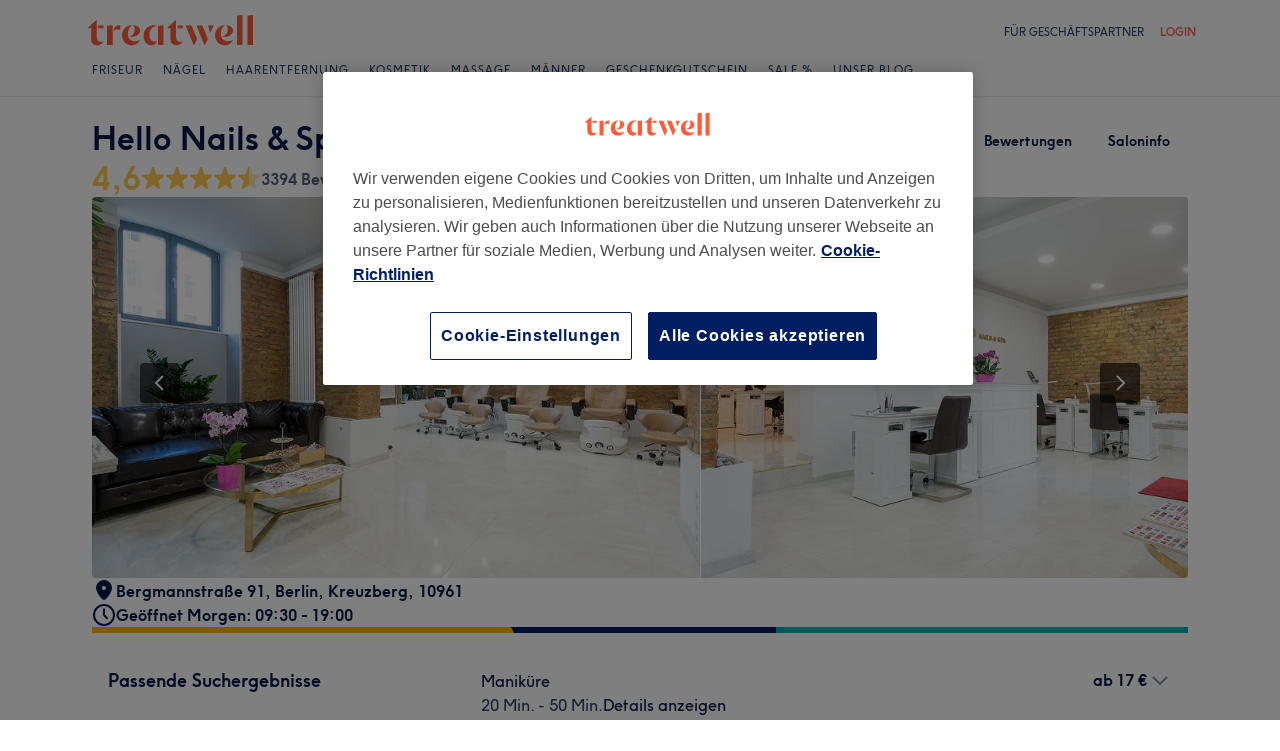

--- FILE ---
content_type: text/html; charset=utf-8
request_url: https://www.treatwell.de/ort/hello-nails-spa/?serviceIds=TR2739066,TR2739077,TR2739070
body_size: 77876
content:

    <!DOCTYPE html>
    <html lang="de"><head><meta name="viewport" content="width=device-width, initial-scale=1"/><link rel="preload" as="image" imageSrcSet="https://cdn1.treatwell.net/images/view/v2.i1798664.w360.h240.xCD236041/ 360w, https://cdn1.treatwell.net/images/view/v2.i1798664.w720.h480.x856E0F7B/ 720w, https://cdn1.treatwell.net/images/view/v2.i1798664.w1080.h720.x67567FAC/ 1080w, https://cdn1.treatwell.net/images/view/v2.i1798664.w1280.h800.x5639699E/ 1280w" imageSizes="(max-width: 519px) 100vw, (max-width: 1159px) calc((100vw - 64px) / 1.8), calc(1096px / 1.8)" fetchPriority="high"/><link rel="preload" as="image" href="https://cdn1.treatwell.net/images/view/v2.i2308467.w360.h240.x0C7D71C3/"/><link rel="preload" as="image" href="https://cdn1.treatwell.net/images/view/v2.i727073.w360.h240.x291D56A9/"/><link rel="preload" as="image" href="https://cdn1.treatwell.net/images/view/v2.i9648849.w360.h240.xCFE60768/"/><link rel="preload" as="image" href="/images/view/v2.i4166254.w120.h40.x555458C6.svg"/><link rel="preload" as="image" href="/images/view/v2.i1500470.w-1.h-1.x658DEB3F.svg"/><script src="https://cdn.convertbox.com/convertbox/js/embed.js" id="app-convertbox-script" async="" data-uuid="82019061-1eee-4146-9f36-cd503cbc05e4"></script><script async="" src="https://js.stripe.com/v3/"></script><meta http-equiv="content-type" content="text/html; charset=UTF-8"/><meta name="msapplication-config" content="none"/><link rel="shortcut icon" href="/favicon.ico" type="image/vnd.microsoft.icon"/><link rel="icon" href="/favicon.ico" type="image/vnd.microsoft.icon"/><link rel="preconnect" href="https://cdn1.treatwell.net"/><link rel="preload" crossorigin="anonymous" href="/nmp/asset/TreatwellSansWeb-Regular-4275e5.woff2" as="font" type="font/woff2"/><link rel="preload" crossorigin="anonymous" href="/nmp/asset/TreatwellSansWeb-Bold-ba34b4.woff2" as="font" type="font/woff2"/><link rel="preload" crossorigin="anonymous" href="/nmp/asset/TreatwellSansWeb-Light-1e7ea8.woff2" as="font" type="font/woff2"/><meta name="country" content="Deutschland"/><meta name="geo.country" content="DE"/><title>Hello Nails &amp; Spa | Nagelstudio in Kreuzberg, Berlin - Treatwell</title><meta name="description" content="Lese Kundenbewertungen und buche einen Termin online bei Hello Nails &amp; Spa, Kreuzberg, Berlin. Mit Treatwell unkompliziert 24/7 online buchen!"/><meta name="google-site-verification" content="xPU8g6BbJ4htm7yCbKU5GIeggJBd1e0iMKmLd7M4p1o"/><meta name="msvalidate.01" content="B13E40C8114FF04AFDA47842C438CD02"/><meta property="fb:app_id" content="181723646779"/><link rel="manifest" href="/nmp/asset/manifest.webmanifest"/><meta property="og:site_name" content="Treatwell"/><meta property="og:description" content="Lese Kundenbewertungen und buche einen Termin online bei Hello Nails &amp; Spa, Kreuzberg, Berlin. Mit Treatwell unkompliziert 24/7 online buchen!"/><meta property="og:title" content="Hello Nails &amp; Spa | Nagelstudio in Kreuzberg, Berlin - Treatwell"/><meta property="og:country-name" content="Deutschland"/><meta property="og:type" content="company"/><meta property="og:longitude" content="13.3927598"/><meta property="og:latitude" content="52.4895397"/><meta property="og:image" content="https://cdn1.treatwell.net/images/view/v2.i1798664.w720.h480.x856E0F7B/"/><meta property="og:image:secure_url" content="https://cdn1.treatwell.net/images/view/v2.i1798664.w720.h480.x856E0F7B/"/><link rel="preload" as="script" href="/api/v1/asset/javascript/uri-utils-bundle.js?"/><link rel="preload" as="script" href="/nmp/asset/vendors~BrowsePage~HomePage~NearMePage~QuestionPage~TreatmentPage~TreatmentTypePage~VenuePage~VenueTypePage-b8d1bb.js"/><link rel="preload" as="script" href="/nmp/asset/vendors~BrowsePage~VenuePage-976fa4.js"/><link rel="preload" as="script" href="/nmp/asset/vendors~HomePage~VenuePage-9d6cda.js"/><link rel="preload" as="script" href="/nmp/asset/vendors~TreatwellRewardsPage~VenuePage-79a7ff.js"/><link rel="preload" as="script" href="/nmp/asset/VenuePage-0c8fd0.js"/><link rel="preload" as="script" href="/nmp/asset/main-366845.js"/><meta name="robots" content="noindex, follow"/><link rel="canonical" href="https://www.treatwell.de/ort/hello-nails-spa/"/><link rel="next" href="/ort/hello-nails-spa/bewertungen/seite-2/"/><script>
  (function () {
    function snowplowSafe() {
      if (window.snowplow && typeof window.snowplow === "function") {
        window.snowplow.apply(window.snowplow, arguments);
      } else {
        window.snowplow.queue.push(arguments);
      }
    }

    if (window.snowplow) {
      window.snowplowSafe = window.snowplow;
    } else {
      window.snowplowSafe = snowplowSafe;
      window.snowplow = { queue: [] };
    }
  }());
</script><script defer="" src="https://cdn1.treatwell.net/cookie-consent/TwCookieConsent.js"></script><script defer="" src="/nmp/asset/rakuten.js"></script><link rel="stylesheet" href="/nmp/asset/main-6bb6a9.css"/><link rel="stylesheet" href="/nmp/asset/VenuePage-0be31a.css"/><script defer="" src="/api/v1/asset/javascript/uri-utils-bundle.js?"></script><script defer="" src="/nmp/asset/vendors~BrowsePage~HomePage~NearMePage~QuestionPage~TreatmentPage~TreatmentTypePage~VenuePage~VenueTypePage-b8d1bb.js"></script><script defer="" src="/nmp/asset/vendors~BrowsePage~VenuePage-976fa4.js"></script><script defer="" src="/nmp/asset/vendors~HomePage~VenuePage-9d6cda.js"></script><script defer="" src="/nmp/asset/vendors~TreatwellRewardsPage~VenuePage-79a7ff.js"></script><script defer="" src="/nmp/asset/VenuePage-0c8fd0.js"></script><script defer="" src="/nmp/asset/main-366845.js"></script><script>
            window.dataLayer1 = window.dataLayer1 || [];
            window.dataLayer1.push({"page":{"countryCode":"DE","language":"de","environment":"prod","channelEnvironment":"whn_de_prod","channel":"whn_de","channelType":"consumer_site","isTreatwellBrandedWidget":false,"view":"standard","platformCode":"standard-web","type":"venue-page","gtmId":"GTM-K5GQMC"},"venue":{"id":385036,"name":"Hello Nails & Spa","status":"live","isBookable":true,"url":"https://www.treatwell.de/ort/hello-nails-spa/","rating":{"average":4.61,"count":3394}},"location":{"id":67939,"name":"Kreuzberg, Berlin"}});
          </script><script>
      (function(w,d,s,l,i){w[l]=w[l]||[];w[l].push({'gtm.start':
      new Date().getTime(),event:'gtm.js'});var f=d.getElementsByTagName(s)[0],
      j=d.createElement(s),dl=l!='dataLayer'?'&l='+l:'';j.async=true;j.src=
      '//www.googletagmanager.com/gtm.js?id='+i+dl;f.parentNode.insertBefore(j,f);
      })(window,document,'script','dataLayer1','GTM-K5GQMC');
    </script><script type="application/ld+json">{"@context":"https://schema.org","@graph":[{"@type":"HealthAndBeautyBusiness","@id":"https://www.treatwell.de/ort/hello-nails-spa/","image":["https://cdn1.treatwell.net/images/view/v2.i1798664.w720.h480.x856E0F7B/","https://cdn1.treatwell.net/images/view/v2.i1798665.w720.h480.x4AA663A3/","https://cdn1.treatwell.net/images/view/v2.i1798666.w720.h480.x673E3BD4/","https://cdn1.treatwell.net/images/view/v2.i1798667.w720.h480.x64735933/","https://cdn1.treatwell.net/images/view/v2.i1798669.w720.h480.x1512B47E/","https://cdn1.treatwell.net/images/view/v2.i1798671.w720.h480.x27DE8BA1/","https://cdn1.treatwell.net/images/view/v2.i1798672.w720.h480.x7387F701/","https://cdn1.treatwell.net/images/view/v2.i1798673.w720.h480.xF4F130BC/","https://cdn1.treatwell.net/images/view/v2.i1798674.w720.h480.x8987E271/","https://cdn1.treatwell.net/images/view/v2.i1798675.w720.h480.xD7B84CC9/","https://cdn1.treatwell.net/images/view/v2.i1798676.w720.h480.x520CFECF/","https://cdn1.treatwell.net/images/view/v2.i1798677.w720.h480.xE8C6C369/","https://cdn1.treatwell.net/images/view/v2.i1798678.w720.h480.x0E9F4128/","https://cdn1.treatwell.net/images/view/v2.i1798679.w720.h480.xAAEB4710/"],"aggregateRating":{"@type":"AggregateRating","ratingValue":4.6,"reviewCount":3394},"address":{"@type":"PostalAddress","streetAddress":"Bergmannstraße 91","addressLocality":"Berlin, Kreuzberg","postalCode":"10961","addressCountry":"DE"},"hasOfferCatalog":{"@type":"OfferCatalog","name":"Available Services","itemListElement":[{"@type":"OfferCatalog","name":"Massagen","itemListElement":[{"@type":"AggregateOffer","itemOffered":{"@type":"Service","name":"Fußmassage","description":"Wer tagtäglich nur getreten wird und die ganze Last alleine (respektive zu zweit) schleppt, der hat auch mal eine entspannende und heilsame Auszeit verdient. Zur Regeneration der Füße empfehlen Experten regelmäßige Massagen für genau diese Körperteile. Allerdings beherzigen viele von uns diesen Rat zu selten oder nie. Schließlich packt man vor Fremden nur ungern seine Füße aus. Doch keine falsche Scham. Fußmasseure haben in der Regel schon alles gesehen und gerochen. Und oft ist die Massage der beiden „Lauforgane“ an der frischen Luft sogar das beste Gegenmittel gegen Deformation, Geruch und andere Peinlichkeiten.","additionalProperty":{"@type":"PropertyValue","name":"Duration","value":"PT10M - PT30M"}},"lowPrice":"10.00","highPrice":"25.00","priceCurrency":"EUR"},{"@type":"Offer","itemOffered":{"@type":"Service","name":"Handmassage","description":"In den Händen befindet sich rund ein Viertel der Knochen des menschlichen Körpers. Mit jeweils 17.000 Rezeptoren für alle Arten und Stärken von Druck sind sie eines unseres wichtigsten Sinnesorgane, gleichzeitig ein hochkomplexes Greif- und Arbeitswerkzeug aber auch jener Körperteil mit dem wir zum ersten Mal mit neuen Menschen in unserem Umfeld fühlbaren Kontakt aufnehmen. Trotzdem geht die Pflege der Hände bei vielen Menschen über Waschen und Eincremen nicht hinaus. Mit einer professionellem Handmassage werden wir der großartigen Bedeutung dieser kostbaren „Werkzeuge“ gerecht. Gleichzeitig weitet sich die dadurch entstehende Entspannung bis in den Kopf aus.","additionalProperty":{"@type":"PropertyValue","name":"Duration","value":"PT15M"}},"price":"15.00","priceCurrency":"EUR"}]},{"@type":"OfferCatalog","name":"Maniküre & Pediküre","itemListElement":[{"@type":"AggregateOffer","itemOffered":{"@type":"Service","name":"Maniküre & Pediküre","description":"Hände reichen, Hände zeigen – wir tun es ständig, oft unbewusst. Dabei gelten gepflegte, im Idealfall regelmäßig vom Profi manikürte Hände als nachhaltiger Eindruck und Vertrauensgenerator. Deshalb geht das Thema Männer wie Frauen an. Blicke fallen eben aufs Gesicht und die Hände. Eine professionelle Maniküre dauert etwa 30 bis 40 Minuten und kann via Treatwell spontan gebucht werden. Wenig Aufwand, großer Erfolg.","additionalProperty":{"@type":"PropertyValue","name":"Duration","value":"PT55M - PT1H15M"}},"lowPrice":"45.00","highPrice":"55.00","priceCurrency":"EUR"},{"@type":"Offer","itemOffered":{"@type":"Service","name":"Maniküre & Pediküre mit Shellac","description":"Gel Nails kennen viele aus dem Nagelstudio. Da wird modelliert für die perfekte Form, traditionell mit UV-Licht ausgehärtet und dann hält das schicke Treatment bis nach zwei Wochen der tieferliegende und nachwachsende Naturnagel zur nächsten Behandlung ruft. Bei einer Maniküre mit Gel kommt dagegen ein hauchdünner aber superbeständiger Lack auf die vorher gepflegten Naturnägel der Hand. Der innovative Lack hält ohne Risse und Kratzer, lässt sich daheim nachfeilen und wird oft ganz schonend mit LED-Licht ausgehärtet.","additionalProperty":{"@type":"PropertyValue","name":"Duration","value":"PT1H35M"}},"price":"75.00","priceCurrency":"EUR"},{"@type":"AggregateOffer","itemOffered":{"@type":"Service","name":"Maniküre","description":"Hände reichen, Hände zeigen – wir tun es ständig, oft unbewusst. Dabei gelten gepflegte, im Idealfall regelmäßig vom Profi manikürte Hände als nachhaltiger Eindruck und Vertrauensgenerator. Deshalb geht das Thema Männer wie Frauen an. Blicke fallen eben aufs Gesicht und die Hände. Eine professionelle Maniküre dauert etwa 30 bis 40 Minuten und kann via Treatwell spontan gebucht werden. Wenig Aufwand, großer Erfolg.","additionalProperty":{"@type":"PropertyValue","name":"Duration","value":"PT20M - PT50M"}},"lowPrice":"17.00","highPrice":"38.00","priceCurrency":"EUR"},{"@type":"AggregateOffer","itemOffered":{"@type":"Service","name":"Maniküre mit Shellac","description":"Gel Nails kennen viele aus dem Nagelstudio. Da wird modelliert für die perfekte Form, traditionell mit UV-Licht ausgehärtet und dann hält das schicke Treatment bis nach zwei Wochen der tieferliegende und nachwachsende Naturnagel zur nächsten Behandlung ruft. Bei einer Maniküre mit Gel kommt dagegen ein hauchdünner aber superbeständiger Lack auf die vorher gepflegten Naturnägel der Hand. Der innovative Lack hält ohne Risse und Kratzer, lässt sich daheim nachfeilen und wird oft ganz schonend mit LED-Licht ausgehärtet.","additionalProperty":{"@type":"PropertyValue","name":"Duration","value":"PT45M - PT1H"}},"lowPrice":"31.00","highPrice":"39.00","priceCurrency":"EUR"},{"@type":"AggregateOffer","itemOffered":{"@type":"Service","name":"Pediküre - Spa","description":"Eine Pediküre verwandelt deine Füße: Abgestorbene Hautzellen werden gründlich entfernt, die Nägel in Form gebracht und wenn du magst, mit deiner Lieblingsfarbe versehen. Freu dich also auf zarte Füße und glänzende Fußnägel. So bist du immer bereit für Flip Flop, Sandale oder was auch immer kommen mag.","additionalProperty":{"@type":"PropertyValue","name":"Duration","value":"PT25M - PT1H"}},"lowPrice":"28.00","highPrice":"59.00","priceCurrency":"EUR"},{"@type":"AggregateOffer","itemOffered":{"@type":"Service","name":"Pediküre mit Shellac","description":"Wie schön wäre es, wenn nicht nur die Füße an sich nach einer Pediküre für mindestens zwei Wochen top gepflegt aussehen, sondern auch die Zehennägel genauso lange wie frisch lackiert erstrahlten? Was vor allem im Sommer bei Sandkontakt und viel UV-Einfluss bislang unglaublich schien, wird mit einer Pediküre inklusive Gel-Behandlung endlich wahr.","additionalProperty":{"@type":"PropertyValue","name":"Duration","value":"PT30M - PT1H"}},"lowPrice":"25.00","highPrice":"46.00","priceCurrency":"EUR"},{"@type":"Offer","itemOffered":{"@type":"Service","name":"Nägel lackieren mit Nagellack CND oder ESSIE","description":"Schon klar, was jetzt die meisten sagen werden: Nail Art, oh mein Gott! No-Go No.1! Aber: Machen wir uns mal frei von allen Vorurteilen und Bildern im Kopf. Denn auf Treatwell gibt es Nail Design und Nail Art-Spezialisten zu entdecken, die wie moderne Künstler ganz individuelle Techniken zu einem Kunstwerk auf Fingernägeln verschmelzen lassen und daraus entweder minimalistische oder glamouröse Designs kreieren, die wir voller Stolz zur Schau tragen.","additionalProperty":{"@type":"PropertyValue","name":"Duration","value":"PT15M"}},"price":"15.00","priceCurrency":"EUR"},{"@type":"AggregateOffer","itemOffered":{"@type":"Service","name":"Nägel lackieren mit Shellac Farbe (Hände)","description":"Wie schön wäre es, wenn nicht nur die Füße an sich nach einer Pediküre für mindestens zwei Wochen top gepflegt aussehen, sondern auch die Zehennägel genauso lange wie frisch lackiert erstrahlten? Was vor allem im Sommer bei Sandkontakt und viel UV-Einfluss bislang unglaublich schien, wird mit einer Pediküre inklusive Gel-Behandlung endlich wahr.","additionalProperty":{"@type":"PropertyValue","name":"Duration","value":"PT30M"}},"lowPrice":"25.00","highPrice":"27.00","priceCurrency":"EUR"},{"@type":"AggregateOffer","itemOffered":{"@type":"Service","name":"Nägel lackieren mit shellac ( mit French )","description":"Langanhaltende Mani- oder Pediküre mit Gel, aufwendige Nageldesigns, besonders kratzfester Shellac und andere Nagel-Aufwertung haben Hochkonjunktur. So groß wie die Freude nach einer geglückten Verschönerung auch ist, viele vergessen darüber, dass sogar die besten und innovativsten Schutzschichten und Designs nach ein paar Wochen (abhängig von Material, Dicke und Qualität) wieder runter müssen.","additionalProperty":{"@type":"PropertyValue","name":"Duration","value":"PT30M"}},"lowPrice":"30.00","highPrice":"32.00","priceCurrency":"EUR"},{"@type":"Offer","itemOffered":{"@type":"Service","name":"Shellac entfernen mit feilen","description":"Langanhaltende Mani- oder Pediküre mit Gel, aufwendige Nageldesigns, besonders kratzfester Shellac und andere Nagel-Aufwertung haben Hochkonjunktur. So groß wie die Freude nach einer geglückten Verschönerung auch ist, viele vergessen darüber, dass sogar die besten und innovativsten Schutzschichten und Designs nach ein paar Wochen (abhängig von Material, Dicke und Qualität) wieder runter müssen.","additionalProperty":{"@type":"PropertyValue","name":"Duration","value":"PT15M"}},"price":"12.00","priceCurrency":"EUR"},{"@type":"Offer","itemOffered":{"@type":"Service","name":"Fußnägel lackieren mit Nagellack CND oder ESSIE","description":"Schon klar, was jetzt die meisten sagen werden: Nail Art, oh mein Gott! No-Go No.1! Aber: Machen wir uns mal frei von allen Vorurteilen und Bildern im Kopf. Denn auf Treatwell gibt es Nail Design und Nail Art-Spezialisten zu entdecken, die wie moderne Künstler ganz individuelle Techniken zu einem Kunstwerk auf Fingernägeln verschmelzen lassen und daraus entweder minimalistische oder glamouröse Designs kreieren, die wir voller Stolz zur Schau tragen.","additionalProperty":{"@type":"PropertyValue","name":"Duration","value":"PT15M"}},"price":"15.00","priceCurrency":"EUR"},{"@type":"AggregateOffer","itemOffered":{"@type":"Service","name":"Fußnägel lackieren mit Shellack","description":"Wie schön wäre es, wenn nicht nur die Füße an sich nach einer Pediküre für mindestens zwei Wochen top gepflegt aussehen, sondern auch die Zehennägel genauso lange wie frisch lackiert erstrahlten? Was vor allem im Sommer bei Sandkontakt und viel UV-Einfluss bislang unglaublich schien, wird mit einer Pediküre inklusive Gel-Behandlung endlich wahr.","additionalProperty":{"@type":"PropertyValue","name":"Duration","value":"PT30M"}},"lowPrice":"25.00","highPrice":"32.00","priceCurrency":"EUR"}]},{"@type":"OfferCatalog","name":"Nagelmodellagen","itemListElement":[{"@type":"AggregateOffer","itemOffered":{"@type":"Service","name":"Nagelmodellage - Neues Set","description":"Manche nennen es Verlängerung oder Verstärkung der Finger- beziehungsweise Fußnägel. Das ist aber nur teilweise richtig. Schließlich ist es mit bloßer Länge und mehr Stabilität nicht getan. Mit der aus dem Französischen stammenden Bezeichnung Modellage trifft man dagegen „den Nagel auf den Kopf“. Sie beschreibt das ganze Handwerk der Nagelstudios, Nail Stylisten und Nail Artists. Denn erst die komplette Modellage verleiht den Nägeln auch die gewünschte Form. Die kann Trends folgen oder individuellen Vorlieben.","additionalProperty":{"@type":"PropertyValue","name":"Duration","value":"PT50M - PT1H"}},"lowPrice":"31.00","highPrice":"53.00","priceCurrency":"EUR"},{"@type":"AggregateOffer","itemOffered":{"@type":"Service","name":"Nagelmodellage - Auffüllen","description":"null","additionalProperty":{"@type":"PropertyValue","name":"Duration","value":"PT45M - PT1H"}},"lowPrice":"27.00","highPrice":"49.00","priceCurrency":"EUR"},{"@type":"AggregateOffer","itemOffered":{"@type":"Service","name":"Zehnagelmodellage","description":"Manche nennen es Verlängerung oder Verstärkung der Finger- beziehungsweise Fußnägel. Das ist aber nur teilweise richtig. Schließlich ist es mit bloßer Länge und mehr Stabilität nicht getan. Mit der aus dem Französischen stammenden Bezeichnung Modellage trifft man dagegen „den Nagel auf den Kopf“. Sie beschreibt das ganze Handwerk der Nagelstudios, Nail Stylisten und Nail Artists. Denn erst die komplette Modellage verleiht den Nägeln auch die gewünschte Form. Die kann Trends folgen oder individuellen Vorlieben.","additionalProperty":{"@type":"PropertyValue","name":"Duration","value":"PT35M - PT45M"}},"lowPrice":"35.00","highPrice":"45.00","priceCurrency":"EUR"},{"@type":"Offer","itemOffered":{"@type":"Service","name":"Zehnagelmodellage - Auffüllen","description":"null","additionalProperty":{"@type":"PropertyValue","name":"Duration","value":"PT35M"}},"price":"30.00","priceCurrency":"EUR"},{"@type":"Offer","itemOffered":{"@type":"Service","name":"Nagelmodellage entfernen mit feilen","description":"Langanhaltende Mani- oder Pediküre mit Gel, aufwendige Nageldesigns, besonders kratzfester Shellac und andere Nagel-Aufwertung haben Hochkonjunktur. So groß wie die Freude nach einer geglückten Verschönerung auch ist, viele vergessen darüber, dass sogar die besten und innovativsten Schutzschichten und Designs nach ein paar Wochen (abhängig von Material, Dicke und Qualität) wieder runter müssen.","additionalProperty":{"@type":"PropertyValue","name":"Duration","value":"PT20M"}},"price":"15.00","priceCurrency":"EUR"},{"@type":"Offer","itemOffered":{"@type":"Service","name":"Nagel Design","description":"Schon klar, was jetzt die meisten sagen werden: Nail Art, oh mein Gott! No-Go No.1! Aber: Machen wir uns mal frei von allen Vorurteilen und Bildern im Kopf. Denn auf Treatwell gibt es Nail Design und Nail Art-Spezialisten zu entdecken, die wie moderne Künstler ganz individuelle Techniken zu einem Kunstwerk auf Fingernägeln verschmelzen lassen und daraus entweder minimalistische oder glamouröse Designs kreieren, die wir voller Stolz zur Schau tragen.","additionalProperty":{"@type":"PropertyValue","name":"Duration","value":"PT5M"}},"price":"5.00","priceCurrency":"EUR"},{"@type":"AggregateOffer","itemOffered":{"@type":"Service","name":"Maniküre & Pediküre","description":"Hände reichen, Hände zeigen – wir tun es ständig, oft unbewusst. Dabei gelten gepflegte, im Idealfall regelmäßig vom Profi manikürte Hände als nachhaltiger Eindruck und Vertrauensgenerator. Deshalb geht das Thema Männer wie Frauen an. Blicke fallen eben aufs Gesicht und die Hände. Eine professionelle Maniküre dauert etwa 30 bis 40 Minuten und kann via Treatwell spontan gebucht werden. Wenig Aufwand, großer Erfolg.","additionalProperty":{"@type":"PropertyValue","name":"Duration","value":"PT50M - PT1H40M"}},"lowPrice":"45.00","highPrice":"79.00","priceCurrency":"EUR"}]}]},"url":"https://www.treatwell.de/ort/hello-nails-spa/","name":"Hello Nails & Spa","geo":{"@type":"GeoCoordinates","latitude":52.4895397,"longitude":13.3927598},"review":[{"@type":"Review","author":{"@type":"Person","name":"Mi"},"datePublished":"2026-01-21","reviewBody":"Sehr gut","reviewRating":{"@type":"Rating","ratingValue":5}},{"@type":"Review","author":{"@type":"Person","name":"Olalla"},"datePublished":"2026-01-21","reviewBody":"Great service as always","reviewRating":{"@type":"Rating","ratingValue":5}},{"@type":"Review","author":{"@type":"Person","name":"Belgin"},"datePublished":"2026-01-20","reviewBody":"Alles bestens. Top Qualität! Komme gerne wieder!","reviewRating":{"@type":"Rating","ratingValue":3}},{"@type":"Review","author":{"@type":"Person","name":"Belgin"},"datePublished":"2026-01-20","reviewBody":"Tüp Top , bin sehr zufrieden!","reviewRating":{"@type":"Rating","ratingValue":3}},{"@type":"Review","author":{"@type":"Person","name":"Lilly"},"datePublished":"2026-01-18","reviewBody":"Es war sehr schön alles","reviewRating":{"@type":"Rating","ratingValue":5}}],"openingHoursSpecification":[{"@type":"OpeningHoursSpecification","dayOfWeek":["Monday","Tuesday","Wednesday","Thursday","Friday"],"opens":"09:30","closes":"19:00"},{"@type":"OpeningHoursSpecification","dayOfWeek":["Saturday"],"opens":"09:30","closes":"17:00"},{"@type":"OpeningHoursSpecification","dayOfWeek":["Sunday"]}]},{"@type":"BreadcrumbList","itemListElement":[{"@type":"ListItem","position":1,"item":{"@id":"https://www.treatwell.de/","name":"Treatwell"}},{"@type":"ListItem","position":2,"item":{"@id":"https://www.treatwell.de/orte/behandlung-gruppe-nagel/angebot-typ-lokal/","name":"Nägel"}},{"@type":"ListItem","position":3,"item":{"@id":"https://www.treatwell.de/orte/behandlung-gruppe-nagel/angebot-typ-lokal/in-berlin-und-umland-de/","name":"Berlin und Umland"}},{"@type":"ListItem","position":4,"item":{"@id":"https://www.treatwell.de/orte/behandlung-gruppe-nagel/angebot-typ-lokal/in-berlin-de/","name":"Berlin"}}]}]}</script></head><body class="WHN_DE"><noscript><iframe src="//www.googletagmanager.com/ns.html?id=GTM-K5GQMC" height="0" width="0" style="display:none;visibility:hidden"></iframe></noscript><div id="container"><div class="app-module--contentStretch--ae3b81"><div id="header"><div class="styles-module--header--538266"><div class="styles-module--wrapper--13120e"><div class="styles-module--section--1a41d8" data-cy="Header"><div class="styles-module--logoWrapper--2a5be3"><a href="/" class="" data-ajax="false"><svg role="img" class="Logo-module--medium--3cfc65" viewBox="0 0 185 35"><title>Treatwell</title><g><path d="M178.812739,1 L172.954238,1.6964651 L172.954238,32.7506146 L178.812739,32.7506146 L178.812739,1 Z M167.710266,1 L161.851765,1.6964651 L161.851765,32.7506146 L167.710266,32.7506146 L167.710266,1 Z M101.750925,29.5960374 C99.0060327,29.5960374 97.3672913,27.7934219 97.3672913,24.8027188 L97.3672913,6.53075223 L96.8756688,6.53075223 L88.0264653,14.6015536 L88.0264653,15.0522075 L91.5087908,15.0522075 L91.5087908,26.5233973 C91.5087908,30.866062 94.1717455,33.1603 97.8179452,33.1603 C100.644774,33.1603 102.857075,31.8083383 104.372911,29.3911948 L104.372911,29.104415 C103.430634,29.4321633 102.611264,29.5960374 101.750925,29.5960374 L101.750925,29.5960374 Z M17.7244592,29.5960374 C15.0205359,29.5960374 13.3817945,27.7934219 13.3817945,24.8027188 L13.3817945,6.53075223 L12.8901721,6.53075223 L4,14.6015536 L4,15.0522075 L7.52329401,15.0522075 L7.52329401,26.5233973 C7.52329401,30.866062 10.1862488,33.1603 13.8324484,33.1603 C16.6183088,33.1603 18.8306097,31.8083383 20.387414,29.3911948 L20.387414,29.104415 C19.4451377,29.4321633 18.5847985,29.5960374 17.7244592,29.5960374 L17.7244592,29.5960374 Z M78.1530484,12.5531269 L78.1530484,32.7506146 L84.0115489,32.7506146 L84.0115489,11.8976303 L78.1530484,12.5531269 Z M30.2608309,11.8976303 L24.4023304,12.5531269 L24.4023304,32.7506146 L30.2608309,32.7506146 L30.2608309,11.8976303 Z M146.529533,23.819474 C147.307935,24.0652852 148.29118,24.2291593 149.274425,24.2291593 C153.780964,24.2291593 157.550069,21.1974878 157.550069,17.5922567 C157.550069,14.4376795 154.559366,11.9385988 150.216701,11.8976303 L150.216701,12.1844101 C151.609632,12.9218437 151.93738,14.6834907 151.93738,16.240295 C151.93738,20.2552115 149.438299,23.286883 146.529533,23.5326943 L146.529533,23.819474 Z M48.2050493,23.819474 C48.9834514,24.0652852 49.9257277,24.2291593 50.9499411,24.2291593 C55.45648,24.2291593 59.1846166,21.1974878 59.1846166,17.5922567 C59.1846166,14.4376795 56.1939136,11.9385988 51.8512489,11.8976303 L51.8512489,12.1844101 C53.2441791,12.9218437 53.5719274,14.6834907 53.5719274,16.240295 C53.5719274,20.2552115 51.0728467,23.286883 48.2050493,23.5326943 L48.2050493,23.819474 Z M149.069582,11.8976303 C143.047208,11.8976303 138.581637,16.4451377 138.581637,22.672355 C138.581637,28.8995723 142.842365,33.1603 148.782803,33.1603 C152.756751,33.1603 155.993265,31.1528418 157.591038,27.5885792 L157.591038,27.2198624 C156.361982,28.3260128 154.313555,28.8995723 152.265128,28.8995723 C147.594715,28.8995723 144.685949,25.9498378 144.685949,20.9926451 C144.685949,17.3464455 146.283722,13.4954032 149.069582,12.1844101 L149.069582,11.8976303 Z M50.7450984,11.8976303 C44.7227238,11.8976303 40.2161849,16.4451377 40.2161849,22.672355 C40.2161849,28.8995723 44.4769126,33.1603 50.4173502,33.1603 C54.4322666,33.1603 57.6687809,31.1528418 59.2255852,27.5885792 L59.2255852,27.2198624 C57.9965291,28.3260128 55.9481024,28.8995723 53.8996756,28.8995723 C49.2702312,28.8995723 46.3204967,25.9088693 46.3204967,20.9926451 C46.3204967,17.3464455 47.9592381,13.4954032 50.7450984,12.1844101 L50.7450984,11.8976303 Z M62.9537219,23.286883 C62.9537219,28.9405409 66.1902361,33.1603 70.9425862,33.1603 C73.7284466,33.1603 75.8178419,31.48059 77.128835,28.8995723 L77.128835,28.6537611 C76.4323699,29.0224779 75.5720306,29.2682892 74.6707229,29.2682892 C71.4751771,29.2273206 69.1399707,26.4414602 69.1399707,22.1807326 C69.1399707,16.6090118 72.5403591,12.8399066 77.0059294,12.8399066 L77.0059294,12.5121583 C76.0636531,12.102473 74.834597,11.8976303 73.5645724,11.8976303 C67.5421978,11.8976303 62.9537219,16.6909489 62.9537219,23.286883 L62.9537219,23.286883 Z M98.80119,15.0522075 L104.495816,15.0522075 L104.495816,12.3073157 L98.80119,12.3073157 L98.80119,15.0522075 Z M14.8156932,15.0522075 L20.5103196,15.0522075 L20.5103196,12.3073157 L14.8156932,12.3073157 L14.8156932,15.0522075 Z M125.225895,12.3073157 L118.916741,12.3073157 L127.397227,33.0373944 L127.806913,33.0373944 L130.96149,26.4414602 L125.225895,12.3073157 Z M113.795674,12.3073157 L107.486519,12.3073157 L115.967006,33.0373944 L116.376692,33.0373944 L119.531269,26.4414602 L113.795674,12.3073157 Z M131.043427,12.3073157 C132.06764,14.3147739 133.009917,18.2477532 133.009917,20.2142429 L133.296696,20.2142429 L137.311613,12.3073157 L131.043427,12.3073157 Z M31.1621387,17.920005 L31.1621387,18.1248476 C32.4321633,16.8138545 34.2347788,16.4451377 35.9964258,16.4451377 C37.1435448,16.4451377 37.7990414,16.6090118 38.3316323,16.854823 L38.3316323,12.102473 C38.0038841,11.9795674 37.5122616,11.8976303 36.8977336,11.8976303 C33.6612193,11.8976303 31.8586038,14.1099312 31.1621387,17.920005 L31.1621387,17.920005 Z" class="Logo-module--medium--3cfc65" fill="#FF5C39"></path></g></svg></a></div></div><div class="styles-module--headerNavigation--3312ac"><div class="Navigation-module--navigation--23180e"><div class="Navigation-module--navTabs--60f176"><div class="Navigation-module--navTabsWrapper--71a231"><a class="NavigationTab-module--link--88cdd6" href="/orte/behandlung-gruppe-haare/angebot-typ-lokal/in-de/">Friseur</a><a class="NavigationTab-module--link--88cdd6" href="/orte/behandlung-gruppe-nagel/in-de/">Nägel</a><a class="NavigationTab-module--link--88cdd6" href="/orte/behandlung-gruppe-haarentfernung/in-de/">Haarentfernung</a><a class="NavigationTab-module--link--88cdd6" href="/orte/behandlung-gruppe-gesicht/in-de/">Kosmetik</a><a class="NavigationTab-module--link--88cdd6" href="/orte/behandlung-gruppe-massage/in-de/">Massage</a><a class="NavigationTab-module--link--88cdd6" href="/orte/bei-barber-shop/in-de/">Männer</a><a class="NavigationTab-module--link--88cdd6 NavigationTab-module--single--345ae3" href="/geschenkkarte/">Geschenkgutschein</a><a class="NavigationTab-module--link--88cdd6 NavigationTab-module--single--345ae3" href="/orte/angebot-typ-lokal/rabatte-flexibel/in-de/">Sale %</a><a class="NavigationTab-module--link--88cdd6 NavigationTab-module--single--345ae3" href="/treatment-files/">Unser Blog</a></div></div><div class="NavigationDropdown-module--wrapper--97479f"><div class="NavigationDropdownContent-module--nonactive--56a765"></div><div class="NavigationDropdownContent-module--nonactive--56a765"></div><div class="NavigationDropdownContent-module--nonactive--56a765"></div><div class="NavigationDropdownContent-module--nonactive--56a765"></div><div class="NavigationDropdownContent-module--nonactive--56a765"></div><div class="NavigationDropdownContent-module--nonactive--56a765"></div></div></div></div></div></div></div><div class="app-module--content--c4dde1"><div data-venue-id="385036"><div class="styles-module--divider--ad1ec8"></div><div class="styles-module--wrapper--0a792c"><div class="VenueHeader-module--container--1c4d47 compose-module--baseWrapper--ff8a8d"><div class="Stack-module_stack__19jn1 Stack-module_lg__3TUAE Inline-module_alignNormal__23EVb Inline-module_justifyStart__2svO3"><div class="VenueHeader-module--details--b55236"><div class="Stack-module_stack__19jn1 Stack-module_sm__1ncNx Inline-module_alignNormal__23EVb Inline-module_justifyStart__2svO3"><div class="Inline-module_inline__1aHBb Inline-module_alignCenter__uIC18 Inline-module_justifyStart__2svO3"></div><div class="Inline-module_inline__1aHBb Inline-module_xl__1ACHb Inline-module_alignStart__1W4Dx Inline-module_justifyBetween__JfjuH"><h1 class="Text-module_smHero__2uXfi style-module--name--9886df">Hello Nails &amp; Spa</h1><div class="style-module--actions--7fe2ed"><div class="Actions-module--actions--d1f027"><div class="Actions-module--navigate--8e0582"><button class="Button-module--button--090d0b Button-module--medium--2bfbba Button-module--blue_--1ee3ba" type="button"><div class="Button-module--label--47a4ba">Termin buchen</div></button><button class="Button-module--button--090d0b Button-module--medium--2bfbba Button-module--noOutlineBlue--4a74fe" type="button"><div class="Button-module--label--47a4ba">Bewertungen</div></button><button class="Button-module--button--090d0b Button-module--medium--2bfbba Button-module--noOutlineBlue--4a74fe" type="button"><div class="Button-module--label--47a4ba">Saloninfo</div></button></div></div></div></div><button class="style-module--reviewsButton--4f541f Button-module_button__3VGaT Button-module_primary__2jInt Button-module_sm__lk94L" type="button" data-cy="reviewsButton"><div class="Inline-module_inline__1aHBb Inline-module_xs__1AzT4 Inline-module_alignCenter__uIC18 Inline-module_justifyCenter__123sj"><span class="Text-module_bodyHeavy__1LMI1"><div class="Inline-module_inline__1aHBb Inline-module_xs__1AzT4 Inline-module_alignCenter__uIC18 Inline-module_justifyStart__2svO3" data-trigger="ratings_star"><div class="Inline-module_inline__1aHBb Inline-module_xs__1AzT4 Inline-module_alignCenter__uIC18 Inline-module_justifyStart__2svO3"><span class="Text-module_smHero__2uXfi Rating-module_label__1wOHw" aria-hidden="false" data-cy="rating-label">4,6</span><div class="Inline-module_inline__1aHBb Inline-module_xs__1AzT4 Inline-module_alignCenter__uIC18 Inline-module_justifyStart__2svO3" style="margin-top:-3px"><svg xmlns="http://www.w3.org/2000/svg" width="24" height="24" viewBox="0 0 24 24"><path fill="#FFCB4D" fill-rule="evenodd" d="M6.92 22.639c-1.237.925-2.513-.047-2.056-1.567l1.873-6.24-5.044-3.895C.472 9.994.948 8.41 2.472 8.41h6.295l1.967-6.276c.476-1.517 2.058-1.505 2.53 0L15.23 8.41h6.295c1.533 0 2 1.586.779 2.528l-5.044 3.895 1.874 6.24c.456 1.52-.82 2.492-2.057 1.567L12 18.84l-5.08 3.799z"></path></svg><svg xmlns="http://www.w3.org/2000/svg" width="24" height="24" viewBox="0 0 24 24"><path fill="#FFCB4D" fill-rule="evenodd" d="M6.92 22.639c-1.237.925-2.513-.047-2.056-1.567l1.873-6.24-5.044-3.895C.472 9.994.948 8.41 2.472 8.41h6.295l1.967-6.276c.476-1.517 2.058-1.505 2.53 0L15.23 8.41h6.295c1.533 0 2 1.586.779 2.528l-5.044 3.895 1.874 6.24c.456 1.52-.82 2.492-2.057 1.567L12 18.84l-5.08 3.799z"></path></svg><svg xmlns="http://www.w3.org/2000/svg" width="24" height="24" viewBox="0 0 24 24"><path fill="#FFCB4D" fill-rule="evenodd" d="M6.92 22.639c-1.237.925-2.513-.047-2.056-1.567l1.873-6.24-5.044-3.895C.472 9.994.948 8.41 2.472 8.41h6.295l1.967-6.276c.476-1.517 2.058-1.505 2.53 0L15.23 8.41h6.295c1.533 0 2 1.586.779 2.528l-5.044 3.895 1.874 6.24c.456 1.52-.82 2.492-2.057 1.567L12 18.84l-5.08 3.799z"></path></svg><svg xmlns="http://www.w3.org/2000/svg" width="24" height="24" viewBox="0 0 24 24"><path fill="#FFCB4D" fill-rule="evenodd" d="M6.92 22.639c-1.237.925-2.513-.047-2.056-1.567l1.873-6.24-5.044-3.895C.472 9.994.948 8.41 2.472 8.41h6.295l1.967-6.276c.476-1.517 2.058-1.505 2.53 0L15.23 8.41h6.295c1.533 0 2 1.586.779 2.528l-5.044 3.895 1.874 6.24c.456 1.52-.82 2.492-2.057 1.567L12 18.84l-5.08 3.799z"></path></svg><svg xmlns="http://www.w3.org/2000/svg" width="24" height="24" viewBox="0 0 24 24"><path fill="url(#half-star-gradient)" fill-rule="evenodd" d="M6.92 22.639c-1.237.925-2.513-.047-2.056-1.567l1.873-6.24-5.044-3.895C.472 9.994.948 8.41 2.472 8.41h6.295l1.967-6.276c.476-1.517 2.058-1.505 2.53 0L15.23 8.41h6.295c1.533 0 2 1.586.779 2.528l-5.044 3.895 1.874 6.24c.456 1.52-.82 2.492-2.057 1.567L12 18.84l-5.08 3.799z"></path></svg></div></div><span class="Text-module_smHeader__3mR_U style-module--reviewCount--e5a80c" data-trigger="ratings_amount">3394 Bewertungen</span></div></span></div></button></div></div><div class="style-module--container--094f0d" data-cy="image-gallery"><div class="Carousel-module--carousel--9bbd01 style-module--carousel--356559"><div class="Carousel-module--wrapper--be7da7"><div class="Carousel-module--image--247744"></div><img class="Carousel-module--image--247744" sizes="(max-width: 519px) 100vw, (max-width: 1159px) calc((100vw - 64px) / 1.8), calc(1096px / 1.8)" srcSet="https://cdn1.treatwell.net/images/view/v2.i1798664.w360.h240.xCD236041/ 360w, https://cdn1.treatwell.net/images/view/v2.i1798664.w720.h480.x856E0F7B/ 720w, https://cdn1.treatwell.net/images/view/v2.i1798664.w1080.h720.x67567FAC/ 1080w, https://cdn1.treatwell.net/images/view/v2.i1798664.w1280.h800.x5639699E/ 1280w" src="https://cdn1.treatwell.net/images/view/v2.i1798664.w1080.h720.x67567FAC/" alt="Hello Nails &amp; Spa, Kreuzberg, Berlin" fetchPriority="high"/><div class="Carousel-module--image--247744"></div><div class="Carousel-module--image--247744"></div></div><div class="Carousel-module--nav--f8d971"><svg data-cy="chevron" width="24" height="24" viewBox="0 0 24 24" style="cursor:pointer;transform:rotate(90deg);margin-left:-2px" xmlns="http://www.w3.org/2000/svg"><g fill="none"><path style="stroke:#fff" class="" stroke-width="2" d="M5 8l7 7 7-7"></path></g></svg></div><div class="Carousel-module--nav--f8d971 Carousel-module--right--6ccb5b"><svg data-cy="chevron" width="24" height="24" viewBox="0 0 24 24" style="cursor:pointer;transform:rotate(270deg);margin-right:-2px" xmlns="http://www.w3.org/2000/svg"><g fill="none"><path style="stroke:#fff" class="" stroke-width="2" d="M5 8l7 7 7-7"></path></g></svg></div><div class="Carousel-module--pagination--42d680"><div class="Carousel-module--paginationIcon--ebf20f Carousel-module--selectedIcon--2b0f8c"></div><div class="Carousel-module--paginationIcon--ebf20f"></div><div class="Carousel-module--paginationIcon--ebf20f"></div><div class="Carousel-module--paginationIcon--ebf20f"></div><div class="Carousel-module--paginationIcon--ebf20f"></div><div class="Carousel-module--paginationIcon--ebf20f"></div><div class="Carousel-module--paginationIcon--ebf20f"></div><div class="Carousel-module--paginationIcon--ebf20f"></div><div class="Carousel-module--paginationIcon--ebf20f"></div><div class="Carousel-module--paginationIcon--ebf20f"></div><div class="Carousel-module--paginationIcon--ebf20f"></div><div class="Carousel-module--paginationIcon--ebf20f"></div><div class="Carousel-module--paginationIcon--ebf20f"></div><div class="Carousel-module--paginationIcon--ebf20f"></div></div></div></div><div class="VenueHeader-module--details--b55236"><div class="Stack-module_stack__19jn1 Stack-module_md__2xfIF Inline-module_alignNormal__23EVb Inline-module_justifyStart__2svO3"><div class="Inline-module_inline__1aHBb Inline-module_md__1Qz4k Inline-module_alignCenter__uIC18 Inline-module_justifyStart__2svO3"><div class="MediaObject-module_mediaItem__1pFSb"><svg height="24" width="24" viewBox="0 0 24 24" xmlns="http://www.w3.org/2000/svg" aria-hidden="true" preserveAspectRatio="xMidYMid meet" fill="currentColor"><path d="M12 2c4.418 0 8 3.582 8 8s-6 12-8 12-8-7.582-8-12 3.582-8 8-8zm0 6a2 2 0 10-.001 3.999A2 2 0 0012 8z" fill-rule="evenodd"></path></svg></div><div class="Stack-module_stack__19jn1 style-module--location--0b3b15 Stack-module_xxs__2-v8X Inline-module_alignNormal__23EVb Inline-module_justifyStart__2svO3"><span class="Text-module_smHeader__3mR_U" data-cy="VenueAddress"><span class="Text-module_body__2lxF8"><span class="Text-module_smHeader__3mR_U style-module--addressPart--484b23">Bergmannstraße 91<!-- -->,</span><span> </span></span><span class="Text-module_body__2lxF8"><span class="Text-module_smHeader__3mR_U style-module--addressPart--484b23">Berlin, Kreuzberg<!-- -->,</span><span> </span></span><span class="Text-module_body__2lxF8"><span class="Text-module_smHeader__3mR_U style-module--addressPart--484b23">10961</span><span> </span></span></span></div></div><div class="styles-module--iconWithContent--c34344"><div class="Inline-module_inline__1aHBb Inline-module_md__1Qz4k Inline-module_alignCenter__uIC18 Inline-module_justifyStart__2svO3"><div class="MediaObject-module_mediaItem__1pFSb"><svg height="24" width="24" viewBox="0 0 24 24" xmlns="http://www.w3.org/2000/svg" aria-hidden="true" preserveAspectRatio="xMidYMid meet" fill="currentColor"><path d="M12 1c6.075 0 11 4.925 11 11s-4.925 11-11 11S1 18.075 1 12 5.925 1 12 1zm0 2a9 9 0 10.001 18.001A9 9 0 0012 3zm1 2.386v6.2l3.213 3.5-1.415 1.414L11 12.414V5.386h2z" fill-rule="evenodd"></path></svg></div><span class="Text-module_smHeader__3mR_U">Geöffnet Morgen: 09:30 - 19:00</span></div></div></div></div><div class="Divider-module--divider--9dbda3"></div></div></div><div class="VenueMenu-module--venueMenus--e71ed0 compose-module--baseWrapper--ff8a8d" data-cy="venue-menu"><div class="HighlightedServices-module--highlightedServicesWrapper--40a3f1 VenueMenu-module--venueMenu--c55a02 compose-module--baseWrapper--ff8a8d"><div class="HighlightedServices-module--highlightedServices--f0e69a grid-module--row--f317da"><h2 class="Text-module_mdHeader__2D1lu HighlightedServices-module--title--cec75a">Passende Suchergebnisse</h2><div class="Stack-module_stack__19jn1 HighlightedServices-module--items--047bb3 Stack-module_sm__1ncNx Inline-module_alignNormal__23EVb Inline-module_justifyStart__2svO3"><div class="MenuItem-module--enabled--399517 MenuItem-module--menu-item--ddf3a1" data-entity-id="TR2739066" data-cy="menu-item"><div class="Inline-module_inline__1aHBb Inline-module_md__1Qz4k Inline-module_alignStart__1W4Dx Inline-module_justifyStart__2svO3"><div class="Stack-module_stack__19jn1 Inline-module_splitAfter__1qpg- Stack-module_xs__sASYt Inline-module_alignNormal__23EVb Inline-module_justifyStart__2svO3"><span class="Text-module_body__2lxF8 MenuItem-module--title--b45b8e">Maniküre</span><div class="Inline-module_inline__1aHBb Inline-module_sm__19DiN Inline-module_alignCenter__uIC18 Inline-module_justifyStart__2svO3 Inline-module_isWrap__Chf-4"><span class="Text-module_body__2lxF8 MenuItem-module--durationRange--36a300">  20 Min. -   50 Min.</span><span class="Text-module_body__2lxF8 MenuItem-module--details--e118c9" data-cy="show-details-button">Details anzeigen</span></div></div><div style="margin-top:-1px"><div class="PriceView-module--priceWrapper--3cfb53 PriceView-module--stacked--b205c9"><div class="PriceView-module--priceLabel--8a6d8e"><span class="Text-module_bodyHeavy__1LMI1">ab<!-- --> </span><span class="Text-module_bodyHeavy__1LMI1">17 €</span></div></div></div><div class="MenuItem-module--menu-item-icon--f05f42"><svg data-cy="chevron" width="24" height="24" viewBox="0 0 24 24" style="cursor:pointer;transform:rotate(0deg);transition:transform 0.2s ease-out" xmlns="http://www.w3.org/2000/svg"><g fill="none"><path style="stroke:#838CA3" class="" stroke-width="2" d="M5 8l7 7 7-7"></path></g></svg></div></div><div class="Stack-module_stack__19jn1 MenuItem-module--options--6cc8cc Stack-module_sm__1ncNx Inline-module_alignNormal__23EVb Inline-module_justifyStart__2svO3"><div class="MenuItem-module--enabled--399517 MenuItem-module--menu-item--ddf3a1" data-entity-id="4533505" data-cy="menu-item"><div class="Inline-module_inline__1aHBb MenuItem-module--stack--e7c2b1 Inline-module_md__1Qz4k Inline-module_alignStart__1W4Dx Inline-module_justifyStart__2svO3"><div class="Stack-module_stack__19jn1 Inline-module_splitAfter__1qpg- Stack-module_xs__sASYt Inline-module_alignNormal__23EVb Inline-module_justifyStart__2svO3"><span class="Text-module_body__2lxF8 MenuItem-module--title--b45b8e">ohne Lack</span><div class="Inline-module_inline__1aHBb Inline-module_sm__19DiN Inline-module_alignCenter__uIC18 Inline-module_justifyStart__2svO3 Inline-module_isWrap__Chf-4"><span class="Text-module_body__2lxF8 MenuItem-module--durationRange--36a300">  20 Min.</span></div></div><div style="margin-top:-1px"><div class="PriceView-module--priceWrapper--3cfb53 PriceView-module--stacked--b205c9"><div class="PriceView-module--priceLabel--8a6d8e"><span class="Text-module_bodyHeavy__1LMI1">17 €</span></div></div></div><div class="MenuItem-module--selectService--2e068f"><div class="MenuItem-module--button--c22a23"><button class="Button-module_button__3VGaT Button-module_primary__2jInt Button-module_sm__lk94L" type="button"><div class="Inline-module_inline__1aHBb Inline-module_xs__1AzT4 Inline-module_alignCenter__uIC18 Inline-module_justifyCenter__123sj"><span class="Text-module_bodyHeavy__1LMI1">Auswählen</span></div></button></div></div></div></div><div class="MenuItem-module--enabled--399517 MenuItem-module--menu-item--ddf3a1" data-entity-id="4533504" data-cy="menu-item"><div class="Inline-module_inline__1aHBb MenuItem-module--stack--e7c2b1 Inline-module_md__1Qz4k Inline-module_alignStart__1W4Dx Inline-module_justifyStart__2svO3"><div class="Stack-module_stack__19jn1 Inline-module_splitAfter__1qpg- Stack-module_xs__sASYt Inline-module_alignNormal__23EVb Inline-module_justifyStart__2svO3"><span class="Text-module_body__2lxF8 MenuItem-module--title--b45b8e">mit Nagellack CND oder ESSIE</span><div class="Inline-module_inline__1aHBb Inline-module_sm__19DiN Inline-module_alignCenter__uIC18 Inline-module_justifyStart__2svO3 Inline-module_isWrap__Chf-4"><span class="Text-module_body__2lxF8 MenuItem-module--durationRange--36a300">  30 Min.</span></div></div><div style="margin-top:-1px"><div class="PriceView-module--priceWrapper--3cfb53 PriceView-module--stacked--b205c9"><div class="PriceView-module--priceLabel--8a6d8e"><span class="Text-module_bodyHeavy__1LMI1">22 €</span></div></div></div><div class="MenuItem-module--selectService--2e068f"><div class="MenuItem-module--button--c22a23"><button class="Button-module_button__3VGaT Button-module_primary__2jInt Button-module_sm__lk94L" type="button"><div class="Inline-module_inline__1aHBb Inline-module_xs__1AzT4 Inline-module_alignCenter__uIC18 Inline-module_justifyCenter__123sj"><span class="Text-module_bodyHeavy__1LMI1">Auswählen</span></div></button></div></div></div></div><div class="MenuItem-module--enabled--399517 MenuItem-module--menu-item--ddf3a1" data-entity-id="11790068" data-cy="menu-item"><div class="Inline-module_inline__1aHBb MenuItem-module--stack--e7c2b1 Inline-module_md__1Qz4k Inline-module_alignStart__1W4Dx Inline-module_justifyStart__2svO3"><div class="Stack-module_stack__19jn1 Inline-module_splitAfter__1qpg- Stack-module_xs__sASYt Inline-module_alignNormal__23EVb Inline-module_justifyStart__2svO3"><span class="Text-module_body__2lxF8 MenuItem-module--title--b45b8e">Mit Shellac (neu)</span><div class="Inline-module_inline__1aHBb Inline-module_sm__19DiN Inline-module_alignCenter__uIC18 Inline-module_justifyStart__2svO3 Inline-module_isWrap__Chf-4"><span class="Text-module_body__2lxF8 MenuItem-module--durationRange--36a300">  40 Min.</span></div></div><div style="margin-top:-1px"><div class="PriceView-module--priceWrapper--3cfb53 PriceView-module--stacked--b205c9"><div class="PriceView-module--priceLabel--8a6d8e"><span class="Text-module_bodyHeavy__1LMI1">31 €</span></div></div></div><div class="MenuItem-module--selectService--2e068f"><div class="MenuItem-module--button--c22a23"><button class="Button-module_button__3VGaT Button-module_primary__2jInt Button-module_sm__lk94L" type="button"><div class="Inline-module_inline__1aHBb Inline-module_xs__1AzT4 Inline-module_alignCenter__uIC18 Inline-module_justifyCenter__123sj"><span class="Text-module_bodyHeavy__1LMI1">Auswählen</span></div></button></div></div></div></div><div class="MenuItem-module--enabled--399517 MenuItem-module--menu-item--ddf3a1" data-entity-id="11790071" data-cy="menu-item"><div class="Inline-module_inline__1aHBb MenuItem-module--stack--e7c2b1 Inline-module_md__1Qz4k Inline-module_alignStart__1W4Dx Inline-module_justifyStart__2svO3"><div class="Stack-module_stack__19jn1 Inline-module_splitAfter__1qpg- Stack-module_xs__sASYt Inline-module_alignNormal__23EVb Inline-module_justifyStart__2svO3"><span class="Text-module_body__2lxF8 MenuItem-module--title--b45b8e">Mit Shellac (Entfernung inklusiv)</span><div class="Inline-module_inline__1aHBb Inline-module_sm__19DiN Inline-module_alignCenter__uIC18 Inline-module_justifyStart__2svO3 Inline-module_isWrap__Chf-4"><span class="Text-module_body__2lxF8 MenuItem-module--durationRange--36a300">  40 Min.</span></div></div><div style="margin-top:-1px"><div class="PriceView-module--priceWrapper--3cfb53 PriceView-module--stacked--b205c9"><div class="PriceView-module--priceLabel--8a6d8e"><span class="Text-module_bodyHeavy__1LMI1">33 €</span></div></div></div><div class="MenuItem-module--selectService--2e068f"><div class="MenuItem-module--button--c22a23"><button class="Button-module_button__3VGaT Button-module_primary__2jInt Button-module_sm__lk94L" type="button"><div class="Inline-module_inline__1aHBb Inline-module_xs__1AzT4 Inline-module_alignCenter__uIC18 Inline-module_justifyCenter__123sj"><span class="Text-module_bodyHeavy__1LMI1">Auswählen</span></div></button></div></div></div></div><div class="MenuItem-module--enabled--399517 MenuItem-module--menu-item--ddf3a1" data-entity-id="11790069" data-cy="menu-item"><div class="Inline-module_inline__1aHBb MenuItem-module--stack--e7c2b1 Inline-module_md__1Qz4k Inline-module_alignStart__1W4Dx Inline-module_justifyStart__2svO3"><div class="Stack-module_stack__19jn1 Inline-module_splitAfter__1qpg- Stack-module_xs__sASYt Inline-module_alignNormal__23EVb Inline-module_justifyStart__2svO3"><span class="Text-module_body__2lxF8 MenuItem-module--title--b45b8e">Mit French Shellac (neu)</span><div class="Inline-module_inline__1aHBb Inline-module_sm__19DiN Inline-module_alignCenter__uIC18 Inline-module_justifyStart__2svO3 Inline-module_isWrap__Chf-4"><span class="Text-module_body__2lxF8 MenuItem-module--durationRange--36a300">  50 Min.</span></div></div><div style="margin-top:-1px"><div class="PriceView-module--priceWrapper--3cfb53 PriceView-module--stacked--b205c9"><div class="PriceView-module--priceLabel--8a6d8e"><span class="Text-module_bodyHeavy__1LMI1">36 €</span></div></div></div><div class="MenuItem-module--selectService--2e068f"><div class="MenuItem-module--button--c22a23"><button class="Button-module_button__3VGaT Button-module_primary__2jInt Button-module_sm__lk94L" type="button"><div class="Inline-module_inline__1aHBb Inline-module_xs__1AzT4 Inline-module_alignCenter__uIC18 Inline-module_justifyCenter__123sj"><span class="Text-module_bodyHeavy__1LMI1">Auswählen</span></div></button></div></div></div></div><div class="MenuItem-module--enabled--399517 MenuItem-module--menu-item--ddf3a1" data-entity-id="11795622" data-cy="menu-item"><div class="Inline-module_inline__1aHBb MenuItem-module--stack--e7c2b1 Inline-module_md__1Qz4k Inline-module_alignStart__1W4Dx Inline-module_justifyStart__2svO3"><div class="Stack-module_stack__19jn1 Inline-module_splitAfter__1qpg- Stack-module_xs__sASYt Inline-module_alignNormal__23EVb Inline-module_justifyStart__2svO3"><span class="Text-module_body__2lxF8 MenuItem-module--title--b45b8e">Mit French Shellac(Entfernung inklusiv)</span><div class="Inline-module_inline__1aHBb Inline-module_sm__19DiN Inline-module_alignCenter__uIC18 Inline-module_justifyStart__2svO3 Inline-module_isWrap__Chf-4"><span class="Text-module_body__2lxF8 MenuItem-module--durationRange--36a300">  50 Min.</span></div></div><div style="margin-top:-1px"><div class="PriceView-module--priceWrapper--3cfb53 PriceView-module--stacked--b205c9"><div class="PriceView-module--priceLabel--8a6d8e"><span class="Text-module_bodyHeavy__1LMI1">38 €</span></div></div></div><div class="MenuItem-module--selectService--2e068f"><div class="MenuItem-module--button--c22a23"><button class="Button-module_button__3VGaT Button-module_primary__2jInt Button-module_sm__lk94L" type="button"><div class="Inline-module_inline__1aHBb Inline-module_xs__1AzT4 Inline-module_alignCenter__uIC18 Inline-module_justifyCenter__123sj"><span class="Text-module_bodyHeavy__1LMI1">Auswählen</span></div></button></div></div></div></div></div></div><div class="MenuItem-module--enabled--399517 MenuItem-module--menu-item--ddf3a1" data-entity-id="TR2739077" data-cy="menu-item"><div class="Inline-module_inline__1aHBb Inline-module_md__1Qz4k Inline-module_alignStart__1W4Dx Inline-module_justifyStart__2svO3"><div class="Stack-module_stack__19jn1 Inline-module_splitAfter__1qpg- Stack-module_xs__sASYt Inline-module_alignNormal__23EVb Inline-module_justifyStart__2svO3"><span class="Text-module_body__2lxF8 MenuItem-module--title--b45b8e">Nägel lackieren mit Shellac Farbe (Hände)</span><div class="Inline-module_inline__1aHBb Inline-module_sm__19DiN Inline-module_alignCenter__uIC18 Inline-module_justifyStart__2svO3 Inline-module_isWrap__Chf-4"><span class="Text-module_body__2lxF8 MenuItem-module--durationRange--36a300">  30 Min.</span><span class="Text-module_body__2lxF8 MenuItem-module--details--e118c9" data-cy="show-details-button">Details anzeigen</span></div></div><div style="margin-top:-1px"><div class="PriceView-module--priceWrapper--3cfb53 PriceView-module--stacked--b205c9"><div class="PriceView-module--priceLabel--8a6d8e"><span class="Text-module_bodyHeavy__1LMI1">ab<!-- --> </span><span class="Text-module_bodyHeavy__1LMI1">25 €</span></div></div></div><div class="MenuItem-module--menu-item-icon--f05f42"><svg data-cy="chevron" width="24" height="24" viewBox="0 0 24 24" style="cursor:pointer;transform:rotate(0deg);transition:transform 0.2s ease-out" xmlns="http://www.w3.org/2000/svg"><g fill="none"><path style="stroke:#838CA3" class="" stroke-width="2" d="M5 8l7 7 7-7"></path></g></svg></div></div><div class="Stack-module_stack__19jn1 MenuItem-module--options--6cc8cc Stack-module_sm__1ncNx Inline-module_alignNormal__23EVb Inline-module_justifyStart__2svO3"><div class="MenuItem-module--enabled--399517 MenuItem-module--menu-item--ddf3a1" data-entity-id="5890421" data-cy="menu-item"><div class="Inline-module_inline__1aHBb MenuItem-module--stack--e7c2b1 Inline-module_md__1Qz4k Inline-module_alignStart__1W4Dx Inline-module_justifyStart__2svO3"><div class="Stack-module_stack__19jn1 Inline-module_splitAfter__1qpg- Stack-module_xs__sASYt Inline-module_alignNormal__23EVb Inline-module_justifyStart__2svO3"><span class="Text-module_body__2lxF8 MenuItem-module--title--b45b8e">Neu</span><div class="Inline-module_inline__1aHBb Inline-module_sm__19DiN Inline-module_alignCenter__uIC18 Inline-module_justifyStart__2svO3 Inline-module_isWrap__Chf-4"><span class="Text-module_body__2lxF8 MenuItem-module--durationRange--36a300">  30 Min.</span></div></div><div style="margin-top:-1px"><div class="PriceView-module--priceWrapper--3cfb53 PriceView-module--stacked--b205c9"><div class="PriceView-module--priceLabel--8a6d8e"><span class="Text-module_bodyHeavy__1LMI1">25 €</span></div></div></div><div class="MenuItem-module--selectService--2e068f"><div class="MenuItem-module--button--c22a23"><button class="Button-module_button__3VGaT Button-module_primary__2jInt Button-module_sm__lk94L" type="button"><div class="Inline-module_inline__1aHBb Inline-module_xs__1AzT4 Inline-module_alignCenter__uIC18 Inline-module_justifyCenter__123sj"><span class="Text-module_bodyHeavy__1LMI1">Auswählen</span></div></button></div></div></div></div><div class="MenuItem-module--enabled--399517 MenuItem-module--menu-item--ddf3a1" data-entity-id="5890422" data-cy="menu-item"><div class="Inline-module_inline__1aHBb MenuItem-module--stack--e7c2b1 Inline-module_md__1Qz4k Inline-module_alignStart__1W4Dx Inline-module_justifyStart__2svO3"><div class="Stack-module_stack__19jn1 Inline-module_splitAfter__1qpg- Stack-module_xs__sASYt Inline-module_alignNormal__23EVb Inline-module_justifyStart__2svO3"><span class="Text-module_body__2lxF8 MenuItem-module--title--b45b8e">Mit alten shellac entfernen</span><div class="Inline-module_inline__1aHBb Inline-module_sm__19DiN Inline-module_alignCenter__uIC18 Inline-module_justifyStart__2svO3 Inline-module_isWrap__Chf-4"><span class="Text-module_body__2lxF8 MenuItem-module--durationRange--36a300">  30 Min.</span></div></div><div style="margin-top:-1px"><div class="PriceView-module--priceWrapper--3cfb53 PriceView-module--stacked--b205c9"><div class="PriceView-module--priceLabel--8a6d8e"><span class="Text-module_bodyHeavy__1LMI1">27 €</span></div></div></div><div class="MenuItem-module--selectService--2e068f"><div class="MenuItem-module--button--c22a23"><button class="Button-module_button__3VGaT Button-module_primary__2jInt Button-module_sm__lk94L" type="button"><div class="Inline-module_inline__1aHBb Inline-module_xs__1AzT4 Inline-module_alignCenter__uIC18 Inline-module_justifyCenter__123sj"><span class="Text-module_bodyHeavy__1LMI1">Auswählen</span></div></button></div></div></div></div></div></div><div class="MenuItem-module--enabled--399517 MenuItem-module--menu-item--ddf3a1" data-entity-id="TR2739070" data-cy="menu-item"><div class="Inline-module_inline__1aHBb Inline-module_md__1Qz4k Inline-module_alignStart__1W4Dx Inline-module_justifyStart__2svO3"><div class="Stack-module_stack__19jn1 Inline-module_splitAfter__1qpg- Stack-module_xs__sASYt Inline-module_alignNormal__23EVb Inline-module_justifyStart__2svO3"><span class="Text-module_body__2lxF8 MenuItem-module--title--b45b8e">Pediküre - Spa</span><div class="Inline-module_inline__1aHBb Inline-module_sm__19DiN Inline-module_alignCenter__uIC18 Inline-module_justifyStart__2svO3 Inline-module_isWrap__Chf-4"><span class="Text-module_body__2lxF8 MenuItem-module--durationRange--36a300">  25 Min. - 1 Std. </span><span class="Text-module_body__2lxF8 MenuItem-module--details--e118c9" data-cy="show-details-button">Details anzeigen</span></div></div><div style="margin-top:-1px"><div class="PriceView-module--priceWrapper--3cfb53 PriceView-module--stacked--b205c9"><div class="PriceView-module--priceLabel--8a6d8e"><span class="Text-module_bodyHeavy__1LMI1">ab<!-- --> </span><span class="Text-module_bodyHeavy__1LMI1">28 €</span></div></div></div><div class="MenuItem-module--menu-item-icon--f05f42"><svg data-cy="chevron" width="24" height="24" viewBox="0 0 24 24" style="cursor:pointer;transform:rotate(0deg);transition:transform 0.2s ease-out" xmlns="http://www.w3.org/2000/svg"><g fill="none"><path style="stroke:#838CA3" class="" stroke-width="2" d="M5 8l7 7 7-7"></path></g></svg></div></div><div class="Stack-module_stack__19jn1 MenuItem-module--options--6cc8cc Stack-module_sm__1ncNx Inline-module_alignNormal__23EVb Inline-module_justifyStart__2svO3"><div class="MenuItem-module--enabled--399517 MenuItem-module--menu-item--ddf3a1" data-entity-id="4533512" data-cy="menu-item"><div class="Inline-module_inline__1aHBb MenuItem-module--stack--e7c2b1 Inline-module_md__1Qz4k Inline-module_alignStart__1W4Dx Inline-module_justifyStart__2svO3"><div class="Stack-module_stack__19jn1 Inline-module_splitAfter__1qpg- Stack-module_xs__sASYt Inline-module_alignNormal__23EVb Inline-module_justifyStart__2svO3"><span class="Text-module_body__2lxF8 MenuItem-module--title--b45b8e">ohne Lack</span><div class="Inline-module_inline__1aHBb Inline-module_sm__19DiN Inline-module_alignCenter__uIC18 Inline-module_justifyStart__2svO3 Inline-module_isWrap__Chf-4"><span class="Text-module_body__2lxF8 MenuItem-module--durationRange--36a300">  25 Min.</span></div></div><div style="margin-top:-1px"><div class="PriceView-module--priceWrapper--3cfb53 PriceView-module--stacked--b205c9"><div class="PriceView-module--priceLabel--8a6d8e"><span class="Text-module_bodyHeavy__1LMI1">28 €</span></div></div></div><div class="MenuItem-module--selectService--2e068f"><div class="MenuItem-module--button--c22a23"><button class="Button-module_button__3VGaT Button-module_primary__2jInt Button-module_sm__lk94L" type="button"><div class="Inline-module_inline__1aHBb Inline-module_xs__1AzT4 Inline-module_alignCenter__uIC18 Inline-module_justifyCenter__123sj"><span class="Text-module_bodyHeavy__1LMI1">Auswählen</span></div></button></div></div></div></div><div class="MenuItem-module--enabled--399517 MenuItem-module--menu-item--ddf3a1" data-entity-id="4533511" data-cy="menu-item"><div class="Inline-module_inline__1aHBb MenuItem-module--stack--e7c2b1 Inline-module_md__1Qz4k Inline-module_alignStart__1W4Dx Inline-module_justifyStart__2svO3"><div class="Stack-module_stack__19jn1 Inline-module_splitAfter__1qpg- Stack-module_xs__sASYt Inline-module_alignNormal__23EVb Inline-module_justifyStart__2svO3"><span class="Text-module_body__2lxF8 MenuItem-module--title--b45b8e">mit Nagellack CND oder ESSIE</span><div class="Inline-module_inline__1aHBb Inline-module_sm__19DiN Inline-module_alignCenter__uIC18 Inline-module_justifyStart__2svO3 Inline-module_isWrap__Chf-4"><span class="Text-module_body__2lxF8 MenuItem-module--durationRange--36a300">  30 Min.</span></div></div><div style="margin-top:-1px"><div class="PriceView-module--priceWrapper--3cfb53 PriceView-module--stacked--b205c9"><div class="PriceView-module--priceLabel--8a6d8e"><span class="Text-module_bodyHeavy__1LMI1">33 €</span></div></div></div><div class="MenuItem-module--selectService--2e068f"><div class="MenuItem-module--button--c22a23"><button class="Button-module_button__3VGaT Button-module_primary__2jInt Button-module_sm__lk94L" type="button"><div class="Inline-module_inline__1aHBb Inline-module_xs__1AzT4 Inline-module_alignCenter__uIC18 Inline-module_justifyCenter__123sj"><span class="Text-module_bodyHeavy__1LMI1">Auswählen</span></div></button></div></div></div></div><div class="MenuItem-module--enabled--399517 MenuItem-module--menu-item--ddf3a1" data-entity-id="11790076" data-cy="menu-item"><div class="Inline-module_inline__1aHBb MenuItem-module--stack--e7c2b1 Inline-module_md__1Qz4k Inline-module_alignStart__1W4Dx Inline-module_justifyStart__2svO3"><div class="Stack-module_stack__19jn1 Inline-module_splitAfter__1qpg- Stack-module_xs__sASYt Inline-module_alignNormal__23EVb Inline-module_justifyStart__2svO3"><span class="Text-module_body__2lxF8 MenuItem-module--title--b45b8e">Mit Shellac (neu)</span><div class="Inline-module_inline__1aHBb Inline-module_sm__19DiN Inline-module_alignCenter__uIC18 Inline-module_justifyStart__2svO3 Inline-module_isWrap__Chf-4"><span class="Text-module_body__2lxF8 MenuItem-module--durationRange--36a300">  50 Min.</span></div></div><div style="margin-top:-1px"><div class="PriceView-module--priceWrapper--3cfb53 PriceView-module--stacked--b205c9"><div class="PriceView-module--priceLabel--8a6d8e"><span class="Text-module_bodyHeavy__1LMI1">44 €</span></div></div></div><div class="MenuItem-module--selectService--2e068f"><div class="MenuItem-module--button--c22a23"><button class="Button-module_button__3VGaT Button-module_primary__2jInt Button-module_sm__lk94L" type="button"><div class="Inline-module_inline__1aHBb Inline-module_xs__1AzT4 Inline-module_alignCenter__uIC18 Inline-module_justifyCenter__123sj"><span class="Text-module_bodyHeavy__1LMI1">Auswählen</span></div></button></div></div></div></div><div class="MenuItem-module--enabled--399517 MenuItem-module--menu-item--ddf3a1" data-entity-id="11790113" data-cy="menu-item"><div class="Inline-module_inline__1aHBb MenuItem-module--stack--e7c2b1 Inline-module_md__1Qz4k Inline-module_alignStart__1W4Dx Inline-module_justifyStart__2svO3"><div class="Stack-module_stack__19jn1 Inline-module_splitAfter__1qpg- Stack-module_xs__sASYt Inline-module_alignNormal__23EVb Inline-module_justifyStart__2svO3"><span class="Text-module_body__2lxF8 MenuItem-module--title--b45b8e">Mit Shellac (Entfernung inklusiv)</span><div class="Inline-module_inline__1aHBb Inline-module_sm__19DiN Inline-module_alignCenter__uIC18 Inline-module_justifyStart__2svO3 Inline-module_isWrap__Chf-4"><span class="Text-module_body__2lxF8 MenuItem-module--durationRange--36a300">1 Std. </span></div></div><div style="margin-top:-1px"><div class="PriceView-module--priceWrapper--3cfb53 PriceView-module--stacked--b205c9"><div class="PriceView-module--priceLabel--8a6d8e"><span class="Text-module_bodyHeavy__1LMI1">46 €</span></div></div></div><div class="MenuItem-module--selectService--2e068f"><div class="MenuItem-module--button--c22a23"><button class="Button-module_button__3VGaT Button-module_primary__2jInt Button-module_sm__lk94L" type="button"><div class="Inline-module_inline__1aHBb Inline-module_xs__1AzT4 Inline-module_alignCenter__uIC18 Inline-module_justifyCenter__123sj"><span class="Text-module_bodyHeavy__1LMI1">Auswählen</span></div></button></div></div></div></div><div class="MenuItem-module--enabled--399517 MenuItem-module--menu-item--ddf3a1" data-entity-id="11790077" data-cy="menu-item"><div class="Inline-module_inline__1aHBb MenuItem-module--stack--e7c2b1 Inline-module_md__1Qz4k Inline-module_alignStart__1W4Dx Inline-module_justifyStart__2svO3"><div class="Stack-module_stack__19jn1 Inline-module_splitAfter__1qpg- Stack-module_xs__sASYt Inline-module_alignNormal__23EVb Inline-module_justifyStart__2svO3"><span class="Text-module_body__2lxF8 MenuItem-module--title--b45b8e">Mit French Shellac (neu)</span><div class="Inline-module_inline__1aHBb Inline-module_sm__19DiN Inline-module_alignCenter__uIC18 Inline-module_justifyStart__2svO3 Inline-module_isWrap__Chf-4"><span class="Text-module_body__2lxF8 MenuItem-module--durationRange--36a300">1 Std. </span></div></div><div style="margin-top:-1px"><div class="PriceView-module--priceWrapper--3cfb53 PriceView-module--stacked--b205c9"><div class="PriceView-module--priceLabel--8a6d8e"><span class="Text-module_bodyHeavy__1LMI1">49 €</span></div></div></div><div class="MenuItem-module--selectService--2e068f"><div class="MenuItem-module--button--c22a23"><button class="Button-module_button__3VGaT Button-module_primary__2jInt Button-module_sm__lk94L" type="button"><div class="Inline-module_inline__1aHBb Inline-module_xs__1AzT4 Inline-module_alignCenter__uIC18 Inline-module_justifyCenter__123sj"><span class="Text-module_bodyHeavy__1LMI1">Auswählen</span></div></button></div></div></div></div><div class="MenuItem-module--enabled--399517 MenuItem-module--menu-item--ddf3a1" data-entity-id="11790114" data-cy="menu-item"><div class="Inline-module_inline__1aHBb MenuItem-module--stack--e7c2b1 Inline-module_md__1Qz4k Inline-module_alignStart__1W4Dx Inline-module_justifyStart__2svO3"><div class="Stack-module_stack__19jn1 Inline-module_splitAfter__1qpg- Stack-module_xs__sASYt Inline-module_alignNormal__23EVb Inline-module_justifyStart__2svO3"><span class="Text-module_body__2lxF8 MenuItem-module--title--b45b8e">Mit French Shellac (Entfernung inklusiv)</span><div class="Inline-module_inline__1aHBb Inline-module_sm__19DiN Inline-module_alignCenter__uIC18 Inline-module_justifyStart__2svO3 Inline-module_isWrap__Chf-4"><span class="Text-module_body__2lxF8 MenuItem-module--durationRange--36a300">1 Std. </span></div></div><div style="margin-top:-1px"><div class="PriceView-module--priceWrapper--3cfb53 PriceView-module--stacked--b205c9"><div class="PriceView-module--priceLabel--8a6d8e"><span class="Text-module_bodyHeavy__1LMI1">52 €</span></div></div></div><div class="MenuItem-module--selectService--2e068f"><div class="MenuItem-module--button--c22a23"><button class="Button-module_button__3VGaT Button-module_primary__2jInt Button-module_sm__lk94L" type="button"><div class="Inline-module_inline__1aHBb Inline-module_xs__1AzT4 Inline-module_alignCenter__uIC18 Inline-module_justifyCenter__123sj"><span class="Text-module_bodyHeavy__1LMI1">Auswählen</span></div></button></div></div></div></div><div class="MenuItem-module--enabled--399517 MenuItem-module--menu-item--ddf3a1" data-entity-id="11790115" data-cy="menu-item"><div class="Inline-module_inline__1aHBb MenuItem-module--stack--e7c2b1 Inline-module_md__1Qz4k Inline-module_alignStart__1W4Dx Inline-module_justifyStart__2svO3"><div class="Stack-module_stack__19jn1 Inline-module_splitAfter__1qpg- Stack-module_xs__sASYt Inline-module_alignNormal__23EVb Inline-module_justifyStart__2svO3"><span class="Text-module_body__2lxF8 MenuItem-module--title--b45b8e">Mit Gel (Farbe)</span><div class="Inline-module_inline__1aHBb Inline-module_sm__19DiN Inline-module_alignCenter__uIC18 Inline-module_justifyStart__2svO3 Inline-module_isWrap__Chf-4"><span class="Text-module_body__2lxF8 MenuItem-module--durationRange--36a300">1 Std. </span></div></div><div style="margin-top:-1px"><div class="PriceView-module--priceWrapper--3cfb53 PriceView-module--stacked--b205c9"><div class="PriceView-module--priceLabel--8a6d8e"><span class="Text-module_bodyHeavy__1LMI1">55 €</span></div></div></div><div class="MenuItem-module--selectService--2e068f"><div class="MenuItem-module--button--c22a23"><button class="Button-module_button__3VGaT Button-module_primary__2jInt Button-module_sm__lk94L" type="button"><div class="Inline-module_inline__1aHBb Inline-module_xs__1AzT4 Inline-module_alignCenter__uIC18 Inline-module_justifyCenter__123sj"><span class="Text-module_bodyHeavy__1LMI1">Auswählen</span></div></button></div></div></div></div><div class="MenuItem-module--enabled--399517 MenuItem-module--menu-item--ddf3a1" data-entity-id="11790208" data-cy="menu-item"><div class="Inline-module_inline__1aHBb MenuItem-module--stack--e7c2b1 Inline-module_md__1Qz4k Inline-module_alignStart__1W4Dx Inline-module_justifyStart__2svO3"><div class="Stack-module_stack__19jn1 Inline-module_splitAfter__1qpg- Stack-module_xs__sASYt Inline-module_alignNormal__23EVb Inline-module_justifyStart__2svO3"><span class="Text-module_body__2lxF8 MenuItem-module--title--b45b8e">Mit Gel (French)</span><div class="Inline-module_inline__1aHBb Inline-module_sm__19DiN Inline-module_alignCenter__uIC18 Inline-module_justifyStart__2svO3 Inline-module_isWrap__Chf-4"><span class="Text-module_body__2lxF8 MenuItem-module--durationRange--36a300">1 Std. </span></div></div><div style="margin-top:-1px"><div class="PriceView-module--priceWrapper--3cfb53 PriceView-module--stacked--b205c9"><div class="PriceView-module--priceLabel--8a6d8e"><span class="Text-module_bodyHeavy__1LMI1">59 €</span></div></div></div><div class="MenuItem-module--selectService--2e068f"><div class="MenuItem-module--button--c22a23"><button class="Button-module_button__3VGaT Button-module_primary__2jInt Button-module_sm__lk94L" type="button"><div class="Inline-module_inline__1aHBb Inline-module_xs__1AzT4 Inline-module_alignCenter__uIC18 Inline-module_justifyCenter__123sj"><span class="Text-module_bodyHeavy__1LMI1">Auswählen</span></div></button></div></div></div></div></div></div></div></div></div><div class="VenueMenuTitle-module--venueMenuTitle--e42ba5 compose-module--baseWrapper--ff8a8d"><span class="Text-module_caption__1s14T VenueMenuTitle-module--subtitle--b97922">Nicht gefunden wonach du gesucht hast?</span><h2 class="Text-module_mdHeader__2D1lu VenueMenuTitle-module--title--e98570">Alle Services</h2></div><div data-cy="treatment-type-bar"><div class="TreatmentTypeBar-module--barContainer--50e7cc compose-module--baseWrapper--ff8a8d HorizontalOverflowHint-module--scroll--59a6c4"><div style="margin-right:14px"><div class="Stack-module_stack__19jn1 TreatmentTypeButton-module--panel--f3020b TreatmentTypeButton-module--inactive--32b369 Inline-module_alignCenter__uIC18 Inline-module_justifyStart__2svO3" data-treatment-type-id="0" data-cy="treatment-type-button-0"><svg width="12" height="12" viewBox="0 0 12 12" fill="none" xmlns="http://www.w3.org/2000/svg"><g id="Size=24"><path id="Shape" fill-rule="evenodd" clip-rule="evenodd" d="M2.5 1.5C3.05228 1.5 3.5 1.94772 3.5 2.5C3.5 3.05228 3.05228 3.5 2.5 3.5C1.94772 3.5 1.5 3.05228 1.5 2.5C1.5 1.94772 1.94772 1.5 2.5 1.5ZM2.5 5C3.05228 5 3.5 5.44772 3.5 6C3.5 6.55228 3.05228 7 2.5 7C1.94772 7 1.5 6.55228 1.5 6C1.5 5.44772 1.94772 5 2.5 5ZM2.5 8.5C3.05228 8.5 3.5 8.94772 3.5 9.5C3.5 10.0523 3.05228 10.5 2.5 10.5C1.94772 10.5 1.5 10.0523 1.5 9.5C1.5 8.94772 1.94772 8.5 2.5 8.5ZM6 1.5C6.55228 1.5 7 1.94772 7 2.5C7 3.05228 6.55228 3.5 6 3.5C5.44772 3.5 5 3.05228 5 2.5C5 1.94772 5.44772 1.5 6 1.5ZM6 5C6.55228 5 7 5.44772 7 6C7 6.55228 6.55228 7 6 7C5.44772 7 5 6.55228 5 6C5 5.44772 5.44772 5 6 5ZM6 8.5C6.55228 8.5 7 8.94772 7 9.5C7 10.0523 6.55228 10.5 6 10.5C5.44772 10.5 5 10.0523 5 9.5C5 8.94772 5.44772 8.5 6 8.5ZM9.5 1.5C10.0523 1.5 10.5 1.94772 10.5 2.5C10.5 3.05228 10.0523 3.5 9.5 3.5C8.94772 3.5 8.5 3.05228 8.5 2.5C8.5 1.94772 8.94772 1.5 9.5 1.5ZM9.5 5C10.0523 5 10.5 5.44772 10.5 6C10.5 6.55228 10.0523 7 9.5 7C8.94772 7 8.5 6.55228 8.5 6C8.5 5.44772 8.94772 5 9.5 5ZM9.5 8.5C10.0523 8.5 10.5 8.94772 10.5 9.5C10.5 10.0523 10.0523 10.5 9.5 10.5C8.94772 10.5 8.5 10.0523 8.5 9.5C8.5 8.94772 8.94772 8.5 9.5 8.5Z" fill="#838CA3"></path></g></svg><span class="Text-module_footnote__2svuH TreatmentTypeButton-module--name--92c68b">Alle</span></div></div><div style="margin-right:14px"><div class="Stack-module_stack__19jn1 TreatmentTypeButton-module--panel--f3020b TreatmentTypeButton-module--active--049640 Inline-module_alignCenter__uIC18 Inline-module_justifyStart__2svO3" data-treatment-type-id="36" data-cy="treatment-type-button-36"><svg width="24" height="24" viewBox="0 0 24 24" fill="none" xmlns="http://www.w3.org/2000/svg"><path fill-rule="evenodd" clip-rule="evenodd" d="M9 1C10.1046 1 11 1.89543 11 3V10H9V15.275L9.32781 15.378C10.4085 15.712 11.1795 15.8876 12.0007 15.9597L12 14C12 13.4872 11.614 13.0645 11.1166 13.0067L11 13H10V11H11C12.6569 11 14 12.3431 14 14V23H2V14C2 12.3431 3.34315 11 5 11H6V13H5C4.48716 13 4.06449 13.386 4.00673 13.8834L4 14L4.00148 14.033C4.97169 14.1017 5.84215 14.2838 6.99956 14.6309L7 10H5V3C5 1.89543 5.89543 1 7 1H9ZM19 1C20.6569 1 22 2.34315 22 4V20C22 21.6569 20.6569 23 19 23C17.3431 23 16 21.6569 16 20V4C16 2.34315 17.3431 1 19 1ZM4.00031 16.0404L4 21H12L11.9995 17.9671C11.0293 17.8984 10.1589 17.7165 9.00167 17.3695L9 20H7V16.724L6.67231 16.622C5.592 16.2881 4.82117 16.1125 4.00031 16.0404ZM19 3C18.4872 3 18.0645 3.38604 18.0067 3.88338L18 4V20C18 20.5523 18.4477 21 19 21C19.5128 21 19.9355 20.614 19.9933 20.1166L20 20V4C20 3.44772 19.5523 3 19 3ZM9 3H7V8H9V3Z" fill="#071948"></path></svg><span class="Text-module_footnote__2svuH TreatmentTypeButton-module--name--92c68b">Nägel</span></div></div><div style="margin-right:0px"><div class="Stack-module_stack__19jn1 TreatmentTypeButton-module--panel--f3020b TreatmentTypeButton-module--inactive--32b369 Inline-module_alignCenter__uIC18 Inline-module_justifyStart__2svO3" data-treatment-type-id="37" data-cy="treatment-type-button-37"><svg width="24" height="24" viewBox="0 0 24 24" fill="none" xmlns="http://www.w3.org/2000/svg"><path fill-rule="evenodd" clip-rule="evenodd" d="M13.5 0C14.7303 0 15.753 0.888719 15.9613 2.05921C16.1339 2.02018 16.3146 2 16.5 2C17.7303 2 18.753 2.88872 18.9613 4.05921C19.1339 4.02018 19.3146 4 19.5 4C20.8255 4 21.91 5.03154 21.9947 6.33562L22 6.5V20C22 22.1422 20.316 23.8911 18.1996 23.9951L18 24V22C19.0544 22 19.9182 21.1841 19.9945 20.1493L20 20V6.5C20 6.22386 19.7761 6 19.5 6C19.2545 6 19.0504 6.17688 19.0081 6.41012L19 6.5V12H17V4.5C17 4.22386 16.7761 4 16.5 4C16.2545 4 16.0504 4.17688 16.0081 4.41012L15.9998 4.499L16 12H14V2.5C14 2.22386 13.7761 2 13.5 2C13.2545 2 13.0504 2.17688 13.0081 2.41012L13 2.5V12H11V4.5C11 4.22386 10.7761 4 10.5 4C10.2545 4 10.0504 4.17688 10.0081 4.41012L10 4.5V17H8.2132L5.16925 15.0975C4.86214 14.9056 4.46319 14.951 4.20711 15.2071C4.03069 15.3835 4.00036 15.6539 4.12278 15.8625L4.17586 15.9376L10.9658 24H8.35075L2.64603 17.2259C1.79639 16.2169 1.86019 14.7256 2.79289 13.7929C3.66178 12.924 4.99118 12.7341 6.06237 13.305L6.22925 13.4015L7.999 14.508L8 4.5C8 3.17452 9.03154 2.08996 10.3356 2.00532L10.5 2C10.6856 2 10.8666 2.02023 11.0407 2.05862C11.247 0.88872 12.2697 0 13.5 0Z" fill="#838CA3"></path></svg><span class="Text-module_footnote__2svuH TreatmentTypeButton-module--name--92c68b">Massage</span></div></div><div style="height:1px;min-width:0px"></div></div></div><div class="VenueMenu-module--venueMenu--c55a02 compose-module--baseWrapper--ff8a8d" id="menu"><div><div class="Inline-module_inline__1aHBb VenueMenu-module--menu--c1996e Inline-module_lg__1xh6o Inline-module_alignStart__1W4Dx Inline-module_justifyStart__2svO3"><div class="Stack-module_stack__19jn1 VenueMenu-module--menuGroups--c05486 Inline-module_alignNormal__23EVb Inline-module_justifyStart__2svO3"><section class="MenuGroup-module--group--487115" data-menu-group-id="385036002" data-cy="menu-group-385036002"><div class="MenuGroup-module--header--1f3030 MenuGroup-module--open--143ef4" data-cy="menu-group-header"><div class="MenuGroup-module--name--756cdd"><span class="Text-module_body__2lxF8 MenuGroup-module--groupName--fd93e7">Maniküre &amp; Pediküre</span><span class="Text-module_body__2lxF8 MenuGroup-module--amount--1833f6">(<!-- -->12<!-- -->)</span></div><div class="MenuGroup-module--group-icon--80c774"></div><div class="MenuGroup-module--price--37c997">ab 12 €</div><div class="MenuGroup-module--pointy-end--2159da"><svg width="16px" height="32px" viewBox="0 0 16 32" preserveAspectRatio="none"><path d="M0,0 L16,16 L0,32 Z"></path></svg></div><div class="MenuGroup-module--chevronContainer--efc1b2"><svg data-cy="chevron" width="24" height="24" viewBox="0 0 24 24" style="cursor:pointer;transform:rotate(180deg);transition:transform 0.2s ease-out" xmlns="http://www.w3.org/2000/svg"><g fill="none"><path style="stroke:#838CA3" class="" stroke-width="2" d="M5 8l7 7 7-7"></path></g></svg></div></div><div class="MenuGroup-module--selected--b14fc7"></div></section><section class="MenuGroup-module--group--487115" data-menu-group-id="385036003" data-cy="menu-group-385036003"><div class="MenuGroup-module--header--1f3030" data-cy="menu-group-header"><div class="MenuGroup-module--name--756cdd"><span class="Text-module_body__2lxF8 MenuGroup-module--groupName--fd93e7">Nagelmodellagen</span><span class="Text-module_body__2lxF8 MenuGroup-module--amount--1833f6">(<!-- -->7<!-- -->)</span></div><div class="MenuGroup-module--group-icon--80c774"></div><div class="MenuGroup-module--price--37c997">ab 5 €</div><div class="MenuGroup-module--chevronContainer--efc1b2"><svg data-cy="chevron" width="24" height="24" viewBox="0 0 24 24" style="cursor:pointer;transform:rotate(0deg);transition:transform 0.2s ease-out" xmlns="http://www.w3.org/2000/svg"><g fill="none"><path style="stroke:#838CA3" class="" stroke-width="2" d="M5 8l7 7 7-7"></path></g></svg></div></div></section></div><div class="Stack-module_stack__19jn1 VenueMenu-module--menuGroupItems--1d5c17 Stack-module_sm__1ncNx Inline-module_alignNormal__23EVb Inline-module_justifyStart__2svO3"><div class="MenuItem-module--enabled--399517 MenuItem-module--menu-item--ddf3a1" data-entity-id="TP2739071" data-cy="menu-item"><div class="Inline-module_inline__1aHBb Inline-module_md__1Qz4k Inline-module_alignStart__1W4Dx Inline-module_justifyStart__2svO3"><div class="Stack-module_stack__19jn1 Inline-module_splitAfter__1qpg- Stack-module_xs__sASYt Inline-module_alignNormal__23EVb Inline-module_justifyStart__2svO3"><span class="Text-module_body__2lxF8 MenuItem-module--title--b45b8e">Maniküre &amp; Pediküre</span><div class="Inline-module_inline__1aHBb Inline-module_sm__19DiN Inline-module_alignCenter__uIC18 Inline-module_justifyStart__2svO3 Inline-module_isWrap__Chf-4"><span class="Text-module_body__2lxF8 MenuItem-module--durationRange--36a300">  55 Min. - 1 Std. 15 Min.</span><span class="Text-module_body__2lxF8 MenuItem-module--details--e118c9" data-cy="show-details-button">Details anzeigen</span></div></div><div style="margin-top:-1px"><div class="PriceView-module--priceWrapper--3cfb53 PriceView-module--stacked--b205c9"><div class="PriceView-module--priceLabel--8a6d8e"><span class="Text-module_bodyHeavy__1LMI1">ab<!-- --> </span><span class="Text-module_bodyHeavy__1LMI1">45 €</span></div></div></div><div class="MenuItem-module--menu-item-icon--f05f42"><svg data-cy="chevron" width="24" height="24" viewBox="0 0 24 24" style="cursor:pointer;transform:rotate(0deg);transition:transform 0.2s ease-out" xmlns="http://www.w3.org/2000/svg"><g fill="none"><path style="stroke:#838CA3" class="" stroke-width="2" d="M5 8l7 7 7-7"></path></g></svg></div></div><div class="Stack-module_stack__19jn1 MenuItem-module--options--6cc8cc Stack-module_sm__1ncNx Inline-module_alignNormal__23EVb Inline-module_justifyStart__2svO3"><div class="MenuItem-module--enabled--399517 MenuItem-module--menu-item--ddf3a1" data-entity-id="4533513" data-cy="menu-item"><div class="Inline-module_inline__1aHBb MenuItem-module--stack--e7c2b1 Inline-module_md__1Qz4k Inline-module_alignStart__1W4Dx Inline-module_justifyStart__2svO3"><div class="Stack-module_stack__19jn1 Inline-module_splitAfter__1qpg- Stack-module_xs__sASYt Inline-module_alignNormal__23EVb Inline-module_justifyStart__2svO3"><span class="Text-module_body__2lxF8 MenuItem-module--title--b45b8e">ohne Lack</span><div class="Inline-module_inline__1aHBb Inline-module_sm__19DiN Inline-module_alignCenter__uIC18 Inline-module_justifyStart__2svO3 Inline-module_isWrap__Chf-4"><span class="Text-module_body__2lxF8 MenuItem-module--durationRange--36a300">  55 Min.</span></div></div><div style="margin-top:-1px"><div class="PriceView-module--priceWrapper--3cfb53 PriceView-module--stacked--b205c9"><div class="PriceView-module--priceLabel--8a6d8e"><span class="Text-module_bodyHeavy__1LMI1">45 €</span></div></div></div><div class="MenuItem-module--selectService--2e068f"><div class="MenuItem-module--button--c22a23"><button class="Button-module_button__3VGaT Button-module_primary__2jInt Button-module_sm__lk94L" type="button"><div class="Inline-module_inline__1aHBb Inline-module_xs__1AzT4 Inline-module_alignCenter__uIC18 Inline-module_justifyCenter__123sj"><span class="Text-module_bodyHeavy__1LMI1">Auswählen</span></div></button></div></div></div></div><div class="MenuItem-module--enabled--399517 MenuItem-module--menu-item--ddf3a1" data-entity-id="4533516" data-cy="menu-item"><div class="Inline-module_inline__1aHBb MenuItem-module--stack--e7c2b1 Inline-module_md__1Qz4k Inline-module_alignStart__1W4Dx Inline-module_justifyStart__2svO3"><div class="Stack-module_stack__19jn1 Inline-module_splitAfter__1qpg- Stack-module_xs__sASYt Inline-module_alignNormal__23EVb Inline-module_justifyStart__2svO3"><span class="Text-module_body__2lxF8 MenuItem-module--title--b45b8e">mit Lack von CND, mit Lack</span><div class="Inline-module_inline__1aHBb Inline-module_sm__19DiN Inline-module_alignCenter__uIC18 Inline-module_justifyStart__2svO3 Inline-module_isWrap__Chf-4"><span class="Text-module_body__2lxF8 MenuItem-module--durationRange--36a300">1 Std. 15 Min.</span></div></div><div style="margin-top:-1px"><div class="PriceView-module--priceWrapper--3cfb53 PriceView-module--stacked--b205c9"><div class="PriceView-module--priceLabel--8a6d8e"><span class="Text-module_bodyHeavy__1LMI1">55 €</span></div></div></div><div class="MenuItem-module--selectService--2e068f"><div class="MenuItem-module--button--c22a23"><button class="Button-module_button__3VGaT Button-module_primary__2jInt Button-module_sm__lk94L" type="button"><div class="Inline-module_inline__1aHBb Inline-module_xs__1AzT4 Inline-module_alignCenter__uIC18 Inline-module_justifyCenter__123sj"><span class="Text-module_bodyHeavy__1LMI1">Auswählen</span></div></button></div></div></div></div></div></div><div class="MenuItem-module--enabled--399517 MenuItem-module--menu-item--ddf3a1" data-entity-id="4551398" data-cy="menu-item"><div class="Inline-module_inline__1aHBb MenuItem-module--stack--e7c2b1 Inline-module_md__1Qz4k Inline-module_alignStart__1W4Dx Inline-module_justifyStart__2svO3"><div class="Stack-module_stack__19jn1 Inline-module_splitAfter__1qpg- Stack-module_xs__sASYt Inline-module_alignNormal__23EVb Inline-module_justifyStart__2svO3"><span class="Text-module_body__2lxF8 MenuItem-module--title--b45b8e">Maniküre &amp; Pediküre mit Shellac</span><div class="Inline-module_inline__1aHBb Inline-module_sm__19DiN Inline-module_alignCenter__uIC18 Inline-module_justifyStart__2svO3 Inline-module_isWrap__Chf-4"><span class="Text-module_body__2lxF8 MenuItem-module--durationRange--36a300">1 Std. 35 Min.</span><span class="Text-module_body__2lxF8 MenuItem-module--details--e118c9" data-cy="show-details-button">Details anzeigen</span></div></div><div style="margin-top:-1px"><div class="PriceView-module--priceWrapper--3cfb53 PriceView-module--stacked--b205c9"><div class="PriceView-module--priceLabel--8a6d8e"><span class="Text-module_bodyHeavy__1LMI1">75 €</span></div></div></div><div class="MenuItem-module--selectService--2e068f"><div class="MenuItem-module--button--c22a23"><button class="Button-module_button__3VGaT Button-module_primary__2jInt Button-module_sm__lk94L" type="button"><div class="Inline-module_inline__1aHBb Inline-module_xs__1AzT4 Inline-module_alignCenter__uIC18 Inline-module_justifyCenter__123sj"><span class="Text-module_bodyHeavy__1LMI1">Auswählen</span></div></button></div></div></div></div><div class="MenuItem-module--enabled--399517 MenuItem-module--menu-item--ddf3a1" data-entity-id="TR2739066" data-cy="menu-item"><div class="Inline-module_inline__1aHBb Inline-module_md__1Qz4k Inline-module_alignStart__1W4Dx Inline-module_justifyStart__2svO3"><div class="Stack-module_stack__19jn1 Inline-module_splitAfter__1qpg- Stack-module_xs__sASYt Inline-module_alignNormal__23EVb Inline-module_justifyStart__2svO3"><span class="Text-module_body__2lxF8 MenuItem-module--title--b45b8e">Maniküre</span><div class="Inline-module_inline__1aHBb Inline-module_sm__19DiN Inline-module_alignCenter__uIC18 Inline-module_justifyStart__2svO3 Inline-module_isWrap__Chf-4"><span class="Text-module_body__2lxF8 MenuItem-module--durationRange--36a300">  20 Min. -   50 Min.</span><span class="Text-module_body__2lxF8 MenuItem-module--details--e118c9" data-cy="show-details-button">Details anzeigen</span></div></div><div style="margin-top:-1px"><div class="PriceView-module--priceWrapper--3cfb53 PriceView-module--stacked--b205c9"><div class="PriceView-module--priceLabel--8a6d8e"><span class="Text-module_bodyHeavy__1LMI1">ab<!-- --> </span><span class="Text-module_bodyHeavy__1LMI1">17 €</span></div></div></div><div class="MenuItem-module--menu-item-icon--f05f42"><svg data-cy="chevron" width="24" height="24" viewBox="0 0 24 24" style="cursor:pointer;transform:rotate(0deg);transition:transform 0.2s ease-out" xmlns="http://www.w3.org/2000/svg"><g fill="none"><path style="stroke:#838CA3" class="" stroke-width="2" d="M5 8l7 7 7-7"></path></g></svg></div></div><div class="Stack-module_stack__19jn1 MenuItem-module--options--6cc8cc Stack-module_sm__1ncNx Inline-module_alignNormal__23EVb Inline-module_justifyStart__2svO3"><div class="MenuItem-module--enabled--399517 MenuItem-module--menu-item--ddf3a1" data-entity-id="4533505" data-cy="menu-item"><div class="Inline-module_inline__1aHBb MenuItem-module--stack--e7c2b1 Inline-module_md__1Qz4k Inline-module_alignStart__1W4Dx Inline-module_justifyStart__2svO3"><div class="Stack-module_stack__19jn1 Inline-module_splitAfter__1qpg- Stack-module_xs__sASYt Inline-module_alignNormal__23EVb Inline-module_justifyStart__2svO3"><span class="Text-module_body__2lxF8 MenuItem-module--title--b45b8e">ohne Lack</span><div class="Inline-module_inline__1aHBb Inline-module_sm__19DiN Inline-module_alignCenter__uIC18 Inline-module_justifyStart__2svO3 Inline-module_isWrap__Chf-4"><span class="Text-module_body__2lxF8 MenuItem-module--durationRange--36a300">  20 Min.</span></div></div><div style="margin-top:-1px"><div class="PriceView-module--priceWrapper--3cfb53 PriceView-module--stacked--b205c9"><div class="PriceView-module--priceLabel--8a6d8e"><span class="Text-module_bodyHeavy__1LMI1">17 €</span></div></div></div><div class="MenuItem-module--selectService--2e068f"><div class="MenuItem-module--button--c22a23"><button class="Button-module_button__3VGaT Button-module_primary__2jInt Button-module_sm__lk94L" type="button"><div class="Inline-module_inline__1aHBb Inline-module_xs__1AzT4 Inline-module_alignCenter__uIC18 Inline-module_justifyCenter__123sj"><span class="Text-module_bodyHeavy__1LMI1">Auswählen</span></div></button></div></div></div></div><div class="MenuItem-module--enabled--399517 MenuItem-module--menu-item--ddf3a1" data-entity-id="4533504" data-cy="menu-item"><div class="Inline-module_inline__1aHBb MenuItem-module--stack--e7c2b1 Inline-module_md__1Qz4k Inline-module_alignStart__1W4Dx Inline-module_justifyStart__2svO3"><div class="Stack-module_stack__19jn1 Inline-module_splitAfter__1qpg- Stack-module_xs__sASYt Inline-module_alignNormal__23EVb Inline-module_justifyStart__2svO3"><span class="Text-module_body__2lxF8 MenuItem-module--title--b45b8e">mit Nagellack CND oder ESSIE</span><div class="Inline-module_inline__1aHBb Inline-module_sm__19DiN Inline-module_alignCenter__uIC18 Inline-module_justifyStart__2svO3 Inline-module_isWrap__Chf-4"><span class="Text-module_body__2lxF8 MenuItem-module--durationRange--36a300">  30 Min.</span></div></div><div style="margin-top:-1px"><div class="PriceView-module--priceWrapper--3cfb53 PriceView-module--stacked--b205c9"><div class="PriceView-module--priceLabel--8a6d8e"><span class="Text-module_bodyHeavy__1LMI1">22 €</span></div></div></div><div class="MenuItem-module--selectService--2e068f"><div class="MenuItem-module--button--c22a23"><button class="Button-module_button__3VGaT Button-module_primary__2jInt Button-module_sm__lk94L" type="button"><div class="Inline-module_inline__1aHBb Inline-module_xs__1AzT4 Inline-module_alignCenter__uIC18 Inline-module_justifyCenter__123sj"><span class="Text-module_bodyHeavy__1LMI1">Auswählen</span></div></button></div></div></div></div><div class="MenuItem-module--enabled--399517 MenuItem-module--menu-item--ddf3a1" data-entity-id="11790068" data-cy="menu-item"><div class="Inline-module_inline__1aHBb MenuItem-module--stack--e7c2b1 Inline-module_md__1Qz4k Inline-module_alignStart__1W4Dx Inline-module_justifyStart__2svO3"><div class="Stack-module_stack__19jn1 Inline-module_splitAfter__1qpg- Stack-module_xs__sASYt Inline-module_alignNormal__23EVb Inline-module_justifyStart__2svO3"><span class="Text-module_body__2lxF8 MenuItem-module--title--b45b8e">Mit Shellac (neu)</span><div class="Inline-module_inline__1aHBb Inline-module_sm__19DiN Inline-module_alignCenter__uIC18 Inline-module_justifyStart__2svO3 Inline-module_isWrap__Chf-4"><span class="Text-module_body__2lxF8 MenuItem-module--durationRange--36a300">  40 Min.</span></div></div><div style="margin-top:-1px"><div class="PriceView-module--priceWrapper--3cfb53 PriceView-module--stacked--b205c9"><div class="PriceView-module--priceLabel--8a6d8e"><span class="Text-module_bodyHeavy__1LMI1">31 €</span></div></div></div><div class="MenuItem-module--selectService--2e068f"><div class="MenuItem-module--button--c22a23"><button class="Button-module_button__3VGaT Button-module_primary__2jInt Button-module_sm__lk94L" type="button"><div class="Inline-module_inline__1aHBb Inline-module_xs__1AzT4 Inline-module_alignCenter__uIC18 Inline-module_justifyCenter__123sj"><span class="Text-module_bodyHeavy__1LMI1">Auswählen</span></div></button></div></div></div></div><div class="MenuItem-module--enabled--399517 MenuItem-module--menu-item--ddf3a1" data-entity-id="11790071" data-cy="menu-item"><div class="Inline-module_inline__1aHBb MenuItem-module--stack--e7c2b1 Inline-module_md__1Qz4k Inline-module_alignStart__1W4Dx Inline-module_justifyStart__2svO3"><div class="Stack-module_stack__19jn1 Inline-module_splitAfter__1qpg- Stack-module_xs__sASYt Inline-module_alignNormal__23EVb Inline-module_justifyStart__2svO3"><span class="Text-module_body__2lxF8 MenuItem-module--title--b45b8e">Mit Shellac (Entfernung inklusiv)</span><div class="Inline-module_inline__1aHBb Inline-module_sm__19DiN Inline-module_alignCenter__uIC18 Inline-module_justifyStart__2svO3 Inline-module_isWrap__Chf-4"><span class="Text-module_body__2lxF8 MenuItem-module--durationRange--36a300">  40 Min.</span></div></div><div style="margin-top:-1px"><div class="PriceView-module--priceWrapper--3cfb53 PriceView-module--stacked--b205c9"><div class="PriceView-module--priceLabel--8a6d8e"><span class="Text-module_bodyHeavy__1LMI1">33 €</span></div></div></div><div class="MenuItem-module--selectService--2e068f"><div class="MenuItem-module--button--c22a23"><button class="Button-module_button__3VGaT Button-module_primary__2jInt Button-module_sm__lk94L" type="button"><div class="Inline-module_inline__1aHBb Inline-module_xs__1AzT4 Inline-module_alignCenter__uIC18 Inline-module_justifyCenter__123sj"><span class="Text-module_bodyHeavy__1LMI1">Auswählen</span></div></button></div></div></div></div><div class="MenuItem-module--enabled--399517 MenuItem-module--menu-item--ddf3a1" data-entity-id="11790069" data-cy="menu-item"><div class="Inline-module_inline__1aHBb MenuItem-module--stack--e7c2b1 Inline-module_md__1Qz4k Inline-module_alignStart__1W4Dx Inline-module_justifyStart__2svO3"><div class="Stack-module_stack__19jn1 Inline-module_splitAfter__1qpg- Stack-module_xs__sASYt Inline-module_alignNormal__23EVb Inline-module_justifyStart__2svO3"><span class="Text-module_body__2lxF8 MenuItem-module--title--b45b8e">Mit French Shellac (neu)</span><div class="Inline-module_inline__1aHBb Inline-module_sm__19DiN Inline-module_alignCenter__uIC18 Inline-module_justifyStart__2svO3 Inline-module_isWrap__Chf-4"><span class="Text-module_body__2lxF8 MenuItem-module--durationRange--36a300">  50 Min.</span></div></div><div style="margin-top:-1px"><div class="PriceView-module--priceWrapper--3cfb53 PriceView-module--stacked--b205c9"><div class="PriceView-module--priceLabel--8a6d8e"><span class="Text-module_bodyHeavy__1LMI1">36 €</span></div></div></div><div class="MenuItem-module--selectService--2e068f"><div class="MenuItem-module--button--c22a23"><button class="Button-module_button__3VGaT Button-module_primary__2jInt Button-module_sm__lk94L" type="button"><div class="Inline-module_inline__1aHBb Inline-module_xs__1AzT4 Inline-module_alignCenter__uIC18 Inline-module_justifyCenter__123sj"><span class="Text-module_bodyHeavy__1LMI1">Auswählen</span></div></button></div></div></div></div><div class="MenuItem-module--enabled--399517 MenuItem-module--menu-item--ddf3a1" data-entity-id="11795622" data-cy="menu-item"><div class="Inline-module_inline__1aHBb MenuItem-module--stack--e7c2b1 Inline-module_md__1Qz4k Inline-module_alignStart__1W4Dx Inline-module_justifyStart__2svO3"><div class="Stack-module_stack__19jn1 Inline-module_splitAfter__1qpg- Stack-module_xs__sASYt Inline-module_alignNormal__23EVb Inline-module_justifyStart__2svO3"><span class="Text-module_body__2lxF8 MenuItem-module--title--b45b8e">Mit French Shellac(Entfernung inklusiv)</span><div class="Inline-module_inline__1aHBb Inline-module_sm__19DiN Inline-module_alignCenter__uIC18 Inline-module_justifyStart__2svO3 Inline-module_isWrap__Chf-4"><span class="Text-module_body__2lxF8 MenuItem-module--durationRange--36a300">  50 Min.</span></div></div><div style="margin-top:-1px"><div class="PriceView-module--priceWrapper--3cfb53 PriceView-module--stacked--b205c9"><div class="PriceView-module--priceLabel--8a6d8e"><span class="Text-module_bodyHeavy__1LMI1">38 €</span></div></div></div><div class="MenuItem-module--selectService--2e068f"><div class="MenuItem-module--button--c22a23"><button class="Button-module_button__3VGaT Button-module_primary__2jInt Button-module_sm__lk94L" type="button"><div class="Inline-module_inline__1aHBb Inline-module_xs__1AzT4 Inline-module_alignCenter__uIC18 Inline-module_justifyCenter__123sj"><span class="Text-module_bodyHeavy__1LMI1">Auswählen</span></div></button></div></div></div></div></div></div><div class="MenuItem-module--enabled--399517 MenuItem-module--menu-item--ddf3a1" data-entity-id="TR2747173" data-cy="menu-item"><div class="Inline-module_inline__1aHBb Inline-module_md__1Qz4k Inline-module_alignStart__1W4Dx Inline-module_justifyStart__2svO3"><div class="Stack-module_stack__19jn1 Inline-module_splitAfter__1qpg- Stack-module_xs__sASYt Inline-module_alignNormal__23EVb Inline-module_justifyStart__2svO3"><span class="Text-module_body__2lxF8 MenuItem-module--title--b45b8e">Maniküre mit Shellac</span><div class="Inline-module_inline__1aHBb Inline-module_sm__19DiN Inline-module_alignCenter__uIC18 Inline-module_justifyStart__2svO3 Inline-module_isWrap__Chf-4"><span class="Text-module_body__2lxF8 MenuItem-module--durationRange--36a300">  45 Min. - 1 Std. </span><span class="Text-module_body__2lxF8 MenuItem-module--details--e118c9" data-cy="show-details-button">Details anzeigen</span></div></div><div style="margin-top:-1px"><div class="PriceView-module--priceWrapper--3cfb53 PriceView-module--stacked--b205c9"><div class="PriceView-module--priceLabel--8a6d8e"><span class="Text-module_bodyHeavy__1LMI1">ab<!-- --> </span><span class="Text-module_bodyHeavy__1LMI1">31 €</span></div></div></div><div class="MenuItem-module--menu-item-icon--f05f42"><svg data-cy="chevron" width="24" height="24" viewBox="0 0 24 24" style="cursor:pointer;transform:rotate(0deg);transition:transform 0.2s ease-out" xmlns="http://www.w3.org/2000/svg"><g fill="none"><path style="stroke:#838CA3" class="" stroke-width="2" d="M5 8l7 7 7-7"></path></g></svg></div></div><div class="Stack-module_stack__19jn1 MenuItem-module--options--6cc8cc Stack-module_sm__1ncNx Inline-module_alignNormal__23EVb Inline-module_justifyStart__2svO3"><div class="MenuItem-module--enabled--399517 MenuItem-module--menu-item--ddf3a1" data-entity-id="4551392" data-cy="menu-item"><div class="Inline-module_inline__1aHBb MenuItem-module--stack--e7c2b1 Inline-module_md__1Qz4k Inline-module_alignStart__1W4Dx Inline-module_justifyStart__2svO3"><div class="Stack-module_stack__19jn1 Inline-module_splitAfter__1qpg- Stack-module_xs__sASYt Inline-module_alignNormal__23EVb Inline-module_justifyStart__2svO3"><span class="Text-module_body__2lxF8 MenuItem-module--title--b45b8e">45 minuten</span><div class="Inline-module_inline__1aHBb Inline-module_sm__19DiN Inline-module_alignCenter__uIC18 Inline-module_justifyStart__2svO3 Inline-module_isWrap__Chf-4"><span class="Text-module_body__2lxF8 MenuItem-module--durationRange--36a300">  45 Min.</span></div></div><div style="margin-top:-1px"><div class="PriceView-module--priceWrapper--3cfb53 PriceView-module--stacked--b205c9"><div class="PriceView-module--priceLabel--8a6d8e"><span class="Text-module_bodyHeavy__1LMI1">31 €</span></div></div></div><div class="MenuItem-module--selectService--2e068f"><div class="MenuItem-module--button--c22a23"><button class="Button-module_button__3VGaT Button-module_primary__2jInt Button-module_sm__lk94L" type="button"><div class="Inline-module_inline__1aHBb Inline-module_xs__1AzT4 Inline-module_alignCenter__uIC18 Inline-module_justifyCenter__123sj"><span class="Text-module_bodyHeavy__1LMI1">Auswählen</span></div></button></div></div></div></div><div class="MenuItem-module--enabled--399517 MenuItem-module--menu-item--ddf3a1" data-entity-id="11789659" data-cy="menu-item"><div class="Inline-module_inline__1aHBb MenuItem-module--stack--e7c2b1 Inline-module_md__1Qz4k Inline-module_alignStart__1W4Dx Inline-module_justifyStart__2svO3"><div class="Stack-module_stack__19jn1 Inline-module_splitAfter__1qpg- Stack-module_xs__sASYt Inline-module_alignNormal__23EVb Inline-module_justifyStart__2svO3"><span class="Text-module_body__2lxF8 MenuItem-module--title--b45b8e">55 minuten</span><div class="Inline-module_inline__1aHBb Inline-module_sm__19DiN Inline-module_alignCenter__uIC18 Inline-module_justifyStart__2svO3 Inline-module_isWrap__Chf-4"><span class="Text-module_body__2lxF8 MenuItem-module--durationRange--36a300">  55 Min.</span></div></div><div style="margin-top:-1px"><div class="PriceView-module--priceWrapper--3cfb53 PriceView-module--stacked--b205c9"><div class="PriceView-module--priceLabel--8a6d8e"><span class="Text-module_bodyHeavy__1LMI1">33 €</span></div></div></div><div class="MenuItem-module--selectService--2e068f"><div class="MenuItem-module--button--c22a23"><button class="Button-module_button__3VGaT Button-module_primary__2jInt Button-module_sm__lk94L" type="button"><div class="Inline-module_inline__1aHBb Inline-module_xs__1AzT4 Inline-module_alignCenter__uIC18 Inline-module_justifyCenter__123sj"><span class="Text-module_bodyHeavy__1LMI1">Auswählen</span></div></button></div></div></div></div><div class="MenuItem-module--enabled--399517 MenuItem-module--menu-item--ddf3a1" data-entity-id="7996422" data-cy="menu-item"><div class="Inline-module_inline__1aHBb MenuItem-module--stack--e7c2b1 Inline-module_md__1Qz4k Inline-module_alignStart__1W4Dx Inline-module_justifyStart__2svO3"><div class="Stack-module_stack__19jn1 Inline-module_splitAfter__1qpg- Stack-module_xs__sASYt Inline-module_alignNormal__23EVb Inline-module_justifyStart__2svO3"><span class="Text-module_body__2lxF8 MenuItem-module--title--b45b8e">Mit alten shellac entfernen</span><div class="Inline-module_inline__1aHBb Inline-module_sm__19DiN Inline-module_alignCenter__uIC18 Inline-module_justifyStart__2svO3 Inline-module_isWrap__Chf-4"><span class="Text-module_body__2lxF8 MenuItem-module--durationRange--36a300">  55 Min.</span></div></div><div style="margin-top:-1px"><div class="PriceView-module--priceWrapper--3cfb53 PriceView-module--stacked--b205c9"><div class="PriceView-module--priceLabel--8a6d8e"><span class="Text-module_bodyHeavy__1LMI1">33 €</span></div></div></div><div class="MenuItem-module--selectService--2e068f"><div class="MenuItem-module--button--c22a23"><button class="Button-module_button__3VGaT Button-module_primary__2jInt Button-module_sm__lk94L" type="button"><div class="Inline-module_inline__1aHBb Inline-module_xs__1AzT4 Inline-module_alignCenter__uIC18 Inline-module_justifyCenter__123sj"><span class="Text-module_bodyHeavy__1LMI1">Auswählen</span></div></button></div></div></div></div><div class="MenuItem-module--enabled--399517 MenuItem-module--menu-item--ddf3a1" data-entity-id="11789658" data-cy="menu-item"><div class="Inline-module_inline__1aHBb MenuItem-module--stack--e7c2b1 Inline-module_md__1Qz4k Inline-module_alignStart__1W4Dx Inline-module_justifyStart__2svO3"><div class="Stack-module_stack__19jn1 Inline-module_splitAfter__1qpg- Stack-module_xs__sASYt Inline-module_alignNormal__23EVb Inline-module_justifyStart__2svO3"><span class="Text-module_body__2lxF8 MenuItem-module--title--b45b8e">Maniküre mit Neu Frech Shellac</span><div class="Inline-module_inline__1aHBb Inline-module_sm__19DiN Inline-module_alignCenter__uIC18 Inline-module_justifyStart__2svO3 Inline-module_isWrap__Chf-4"><span class="Text-module_body__2lxF8 MenuItem-module--durationRange--36a300">1 Std. </span></div></div><div style="margin-top:-1px"><div class="PriceView-module--priceWrapper--3cfb53 PriceView-module--stacked--b205c9"><div class="PriceView-module--priceLabel--8a6d8e"><span class="Text-module_bodyHeavy__1LMI1">36 €</span></div></div></div><div class="MenuItem-module--selectService--2e068f"><div class="MenuItem-module--button--c22a23"><button class="Button-module_button__3VGaT Button-module_primary__2jInt Button-module_sm__lk94L" type="button"><div class="Inline-module_inline__1aHBb Inline-module_xs__1AzT4 Inline-module_alignCenter__uIC18 Inline-module_justifyCenter__123sj"><span class="Text-module_bodyHeavy__1LMI1">Auswählen</span></div></button></div></div></div></div><div class="MenuItem-module--enabled--399517 MenuItem-module--menu-item--ddf3a1" data-entity-id="11789663" data-cy="menu-item"><div class="Inline-module_inline__1aHBb MenuItem-module--stack--e7c2b1 Inline-module_md__1Qz4k Inline-module_alignStart__1W4Dx Inline-module_justifyStart__2svO3"><div class="Stack-module_stack__19jn1 Inline-module_splitAfter__1qpg- Stack-module_xs__sASYt Inline-module_alignNormal__23EVb Inline-module_justifyStart__2svO3"><span class="Text-module_body__2lxF8 MenuItem-module--title--b45b8e">Maniküre mit French Shellac (entfernen iklusiv)</span><div class="Inline-module_inline__1aHBb Inline-module_sm__19DiN Inline-module_alignCenter__uIC18 Inline-module_justifyStart__2svO3 Inline-module_isWrap__Chf-4"><span class="Text-module_body__2lxF8 MenuItem-module--durationRange--36a300">1 Std. </span></div></div><div style="margin-top:-1px"><div class="PriceView-module--priceWrapper--3cfb53 PriceView-module--stacked--b205c9"><div class="PriceView-module--priceLabel--8a6d8e"><span class="Text-module_bodyHeavy__1LMI1">39 €</span></div></div></div><div class="MenuItem-module--selectService--2e068f"><div class="MenuItem-module--button--c22a23"><button class="Button-module_button__3VGaT Button-module_primary__2jInt Button-module_sm__lk94L" type="button"><div class="Inline-module_inline__1aHBb Inline-module_xs__1AzT4 Inline-module_alignCenter__uIC18 Inline-module_justifyCenter__123sj"><span class="Text-module_bodyHeavy__1LMI1">Auswählen</span></div></button></div></div></div></div></div></div><div class="MenuItem-module--enabled--399517 MenuItem-module--menu-item--ddf3a1" data-entity-id="TR2739070" data-cy="menu-item"><div class="Inline-module_inline__1aHBb Inline-module_md__1Qz4k Inline-module_alignStart__1W4Dx Inline-module_justifyStart__2svO3"><div class="Stack-module_stack__19jn1 Inline-module_splitAfter__1qpg- Stack-module_xs__sASYt Inline-module_alignNormal__23EVb Inline-module_justifyStart__2svO3"><span class="Text-module_body__2lxF8 MenuItem-module--title--b45b8e">Pediküre - Spa</span><div class="Inline-module_inline__1aHBb Inline-module_sm__19DiN Inline-module_alignCenter__uIC18 Inline-module_justifyStart__2svO3 Inline-module_isWrap__Chf-4"><span class="Text-module_body__2lxF8 MenuItem-module--durationRange--36a300">  25 Min. - 1 Std. </span><span class="Text-module_body__2lxF8 MenuItem-module--details--e118c9" data-cy="show-details-button">Details anzeigen</span></div></div><div style="margin-top:-1px"><div class="PriceView-module--priceWrapper--3cfb53 PriceView-module--stacked--b205c9"><div class="PriceView-module--priceLabel--8a6d8e"><span class="Text-module_bodyHeavy__1LMI1">ab<!-- --> </span><span class="Text-module_bodyHeavy__1LMI1">28 €</span></div></div></div><div class="MenuItem-module--menu-item-icon--f05f42"><svg data-cy="chevron" width="24" height="24" viewBox="0 0 24 24" style="cursor:pointer;transform:rotate(0deg);transition:transform 0.2s ease-out" xmlns="http://www.w3.org/2000/svg"><g fill="none"><path style="stroke:#838CA3" class="" stroke-width="2" d="M5 8l7 7 7-7"></path></g></svg></div></div><div class="Stack-module_stack__19jn1 MenuItem-module--options--6cc8cc Stack-module_sm__1ncNx Inline-module_alignNormal__23EVb Inline-module_justifyStart__2svO3"><div class="MenuItem-module--enabled--399517 MenuItem-module--menu-item--ddf3a1" data-entity-id="4533512" data-cy="menu-item"><div class="Inline-module_inline__1aHBb MenuItem-module--stack--e7c2b1 Inline-module_md__1Qz4k Inline-module_alignStart__1W4Dx Inline-module_justifyStart__2svO3"><div class="Stack-module_stack__19jn1 Inline-module_splitAfter__1qpg- Stack-module_xs__sASYt Inline-module_alignNormal__23EVb Inline-module_justifyStart__2svO3"><span class="Text-module_body__2lxF8 MenuItem-module--title--b45b8e">ohne Lack</span><div class="Inline-module_inline__1aHBb Inline-module_sm__19DiN Inline-module_alignCenter__uIC18 Inline-module_justifyStart__2svO3 Inline-module_isWrap__Chf-4"><span class="Text-module_body__2lxF8 MenuItem-module--durationRange--36a300">  25 Min.</span></div></div><div style="margin-top:-1px"><div class="PriceView-module--priceWrapper--3cfb53 PriceView-module--stacked--b205c9"><div class="PriceView-module--priceLabel--8a6d8e"><span class="Text-module_bodyHeavy__1LMI1">28 €</span></div></div></div><div class="MenuItem-module--selectService--2e068f"><div class="MenuItem-module--button--c22a23"><button class="Button-module_button__3VGaT Button-module_primary__2jInt Button-module_sm__lk94L" type="button"><div class="Inline-module_inline__1aHBb Inline-module_xs__1AzT4 Inline-module_alignCenter__uIC18 Inline-module_justifyCenter__123sj"><span class="Text-module_bodyHeavy__1LMI1">Auswählen</span></div></button></div></div></div></div><div class="MenuItem-module--enabled--399517 MenuItem-module--menu-item--ddf3a1" data-entity-id="4533511" data-cy="menu-item"><div class="Inline-module_inline__1aHBb MenuItem-module--stack--e7c2b1 Inline-module_md__1Qz4k Inline-module_alignStart__1W4Dx Inline-module_justifyStart__2svO3"><div class="Stack-module_stack__19jn1 Inline-module_splitAfter__1qpg- Stack-module_xs__sASYt Inline-module_alignNormal__23EVb Inline-module_justifyStart__2svO3"><span class="Text-module_body__2lxF8 MenuItem-module--title--b45b8e">mit Nagellack CND oder ESSIE</span><div class="Inline-module_inline__1aHBb Inline-module_sm__19DiN Inline-module_alignCenter__uIC18 Inline-module_justifyStart__2svO3 Inline-module_isWrap__Chf-4"><span class="Text-module_body__2lxF8 MenuItem-module--durationRange--36a300">  30 Min.</span></div></div><div style="margin-top:-1px"><div class="PriceView-module--priceWrapper--3cfb53 PriceView-module--stacked--b205c9"><div class="PriceView-module--priceLabel--8a6d8e"><span class="Text-module_bodyHeavy__1LMI1">33 €</span></div></div></div><div class="MenuItem-module--selectService--2e068f"><div class="MenuItem-module--button--c22a23"><button class="Button-module_button__3VGaT Button-module_primary__2jInt Button-module_sm__lk94L" type="button"><div class="Inline-module_inline__1aHBb Inline-module_xs__1AzT4 Inline-module_alignCenter__uIC18 Inline-module_justifyCenter__123sj"><span class="Text-module_bodyHeavy__1LMI1">Auswählen</span></div></button></div></div></div></div><div class="MenuItem-module--enabled--399517 MenuItem-module--menu-item--ddf3a1" data-entity-id="11790076" data-cy="menu-item"><div class="Inline-module_inline__1aHBb MenuItem-module--stack--e7c2b1 Inline-module_md__1Qz4k Inline-module_alignStart__1W4Dx Inline-module_justifyStart__2svO3"><div class="Stack-module_stack__19jn1 Inline-module_splitAfter__1qpg- Stack-module_xs__sASYt Inline-module_alignNormal__23EVb Inline-module_justifyStart__2svO3"><span class="Text-module_body__2lxF8 MenuItem-module--title--b45b8e">Mit Shellac (neu)</span><div class="Inline-module_inline__1aHBb Inline-module_sm__19DiN Inline-module_alignCenter__uIC18 Inline-module_justifyStart__2svO3 Inline-module_isWrap__Chf-4"><span class="Text-module_body__2lxF8 MenuItem-module--durationRange--36a300">  50 Min.</span></div></div><div style="margin-top:-1px"><div class="PriceView-module--priceWrapper--3cfb53 PriceView-module--stacked--b205c9"><div class="PriceView-module--priceLabel--8a6d8e"><span class="Text-module_bodyHeavy__1LMI1">44 €</span></div></div></div><div class="MenuItem-module--selectService--2e068f"><div class="MenuItem-module--button--c22a23"><button class="Button-module_button__3VGaT Button-module_primary__2jInt Button-module_sm__lk94L" type="button"><div class="Inline-module_inline__1aHBb Inline-module_xs__1AzT4 Inline-module_alignCenter__uIC18 Inline-module_justifyCenter__123sj"><span class="Text-module_bodyHeavy__1LMI1">Auswählen</span></div></button></div></div></div></div><div class="MenuItem-module--enabled--399517 MenuItem-module--menu-item--ddf3a1" data-entity-id="11790113" data-cy="menu-item"><div class="Inline-module_inline__1aHBb MenuItem-module--stack--e7c2b1 Inline-module_md__1Qz4k Inline-module_alignStart__1W4Dx Inline-module_justifyStart__2svO3"><div class="Stack-module_stack__19jn1 Inline-module_splitAfter__1qpg- Stack-module_xs__sASYt Inline-module_alignNormal__23EVb Inline-module_justifyStart__2svO3"><span class="Text-module_body__2lxF8 MenuItem-module--title--b45b8e">Mit Shellac (Entfernung inklusiv)</span><div class="Inline-module_inline__1aHBb Inline-module_sm__19DiN Inline-module_alignCenter__uIC18 Inline-module_justifyStart__2svO3 Inline-module_isWrap__Chf-4"><span class="Text-module_body__2lxF8 MenuItem-module--durationRange--36a300">1 Std. </span></div></div><div style="margin-top:-1px"><div class="PriceView-module--priceWrapper--3cfb53 PriceView-module--stacked--b205c9"><div class="PriceView-module--priceLabel--8a6d8e"><span class="Text-module_bodyHeavy__1LMI1">46 €</span></div></div></div><div class="MenuItem-module--selectService--2e068f"><div class="MenuItem-module--button--c22a23"><button class="Button-module_button__3VGaT Button-module_primary__2jInt Button-module_sm__lk94L" type="button"><div class="Inline-module_inline__1aHBb Inline-module_xs__1AzT4 Inline-module_alignCenter__uIC18 Inline-module_justifyCenter__123sj"><span class="Text-module_bodyHeavy__1LMI1">Auswählen</span></div></button></div></div></div></div><div class="MenuItem-module--enabled--399517 MenuItem-module--menu-item--ddf3a1" data-entity-id="11790077" data-cy="menu-item"><div class="Inline-module_inline__1aHBb MenuItem-module--stack--e7c2b1 Inline-module_md__1Qz4k Inline-module_alignStart__1W4Dx Inline-module_justifyStart__2svO3"><div class="Stack-module_stack__19jn1 Inline-module_splitAfter__1qpg- Stack-module_xs__sASYt Inline-module_alignNormal__23EVb Inline-module_justifyStart__2svO3"><span class="Text-module_body__2lxF8 MenuItem-module--title--b45b8e">Mit French Shellac (neu)</span><div class="Inline-module_inline__1aHBb Inline-module_sm__19DiN Inline-module_alignCenter__uIC18 Inline-module_justifyStart__2svO3 Inline-module_isWrap__Chf-4"><span class="Text-module_body__2lxF8 MenuItem-module--durationRange--36a300">1 Std. </span></div></div><div style="margin-top:-1px"><div class="PriceView-module--priceWrapper--3cfb53 PriceView-module--stacked--b205c9"><div class="PriceView-module--priceLabel--8a6d8e"><span class="Text-module_bodyHeavy__1LMI1">49 €</span></div></div></div><div class="MenuItem-module--selectService--2e068f"><div class="MenuItem-module--button--c22a23"><button class="Button-module_button__3VGaT Button-module_primary__2jInt Button-module_sm__lk94L" type="button"><div class="Inline-module_inline__1aHBb Inline-module_xs__1AzT4 Inline-module_alignCenter__uIC18 Inline-module_justifyCenter__123sj"><span class="Text-module_bodyHeavy__1LMI1">Auswählen</span></div></button></div></div></div></div><div class="MenuItem-module--enabled--399517 MenuItem-module--menu-item--ddf3a1" data-entity-id="11790114" data-cy="menu-item"><div class="Inline-module_inline__1aHBb MenuItem-module--stack--e7c2b1 Inline-module_md__1Qz4k Inline-module_alignStart__1W4Dx Inline-module_justifyStart__2svO3"><div class="Stack-module_stack__19jn1 Inline-module_splitAfter__1qpg- Stack-module_xs__sASYt Inline-module_alignNormal__23EVb Inline-module_justifyStart__2svO3"><span class="Text-module_body__2lxF8 MenuItem-module--title--b45b8e">Mit French Shellac (Entfernung inklusiv)</span><div class="Inline-module_inline__1aHBb Inline-module_sm__19DiN Inline-module_alignCenter__uIC18 Inline-module_justifyStart__2svO3 Inline-module_isWrap__Chf-4"><span class="Text-module_body__2lxF8 MenuItem-module--durationRange--36a300">1 Std. </span></div></div><div style="margin-top:-1px"><div class="PriceView-module--priceWrapper--3cfb53 PriceView-module--stacked--b205c9"><div class="PriceView-module--priceLabel--8a6d8e"><span class="Text-module_bodyHeavy__1LMI1">52 €</span></div></div></div><div class="MenuItem-module--selectService--2e068f"><div class="MenuItem-module--button--c22a23"><button class="Button-module_button__3VGaT Button-module_primary__2jInt Button-module_sm__lk94L" type="button"><div class="Inline-module_inline__1aHBb Inline-module_xs__1AzT4 Inline-module_alignCenter__uIC18 Inline-module_justifyCenter__123sj"><span class="Text-module_bodyHeavy__1LMI1">Auswählen</span></div></button></div></div></div></div><div class="MenuItem-module--enabled--399517 MenuItem-module--menu-item--ddf3a1" data-entity-id="11790115" data-cy="menu-item"><div class="Inline-module_inline__1aHBb MenuItem-module--stack--e7c2b1 Inline-module_md__1Qz4k Inline-module_alignStart__1W4Dx Inline-module_justifyStart__2svO3"><div class="Stack-module_stack__19jn1 Inline-module_splitAfter__1qpg- Stack-module_xs__sASYt Inline-module_alignNormal__23EVb Inline-module_justifyStart__2svO3"><span class="Text-module_body__2lxF8 MenuItem-module--title--b45b8e">Mit Gel (Farbe)</span><div class="Inline-module_inline__1aHBb Inline-module_sm__19DiN Inline-module_alignCenter__uIC18 Inline-module_justifyStart__2svO3 Inline-module_isWrap__Chf-4"><span class="Text-module_body__2lxF8 MenuItem-module--durationRange--36a300">1 Std. </span></div></div><div style="margin-top:-1px"><div class="PriceView-module--priceWrapper--3cfb53 PriceView-module--stacked--b205c9"><div class="PriceView-module--priceLabel--8a6d8e"><span class="Text-module_bodyHeavy__1LMI1">55 €</span></div></div></div><div class="MenuItem-module--selectService--2e068f"><div class="MenuItem-module--button--c22a23"><button class="Button-module_button__3VGaT Button-module_primary__2jInt Button-module_sm__lk94L" type="button"><div class="Inline-module_inline__1aHBb Inline-module_xs__1AzT4 Inline-module_alignCenter__uIC18 Inline-module_justifyCenter__123sj"><span class="Text-module_bodyHeavy__1LMI1">Auswählen</span></div></button></div></div></div></div><div class="MenuItem-module--enabled--399517 MenuItem-module--menu-item--ddf3a1" data-entity-id="11790208" data-cy="menu-item"><div class="Inline-module_inline__1aHBb MenuItem-module--stack--e7c2b1 Inline-module_md__1Qz4k Inline-module_alignStart__1W4Dx Inline-module_justifyStart__2svO3"><div class="Stack-module_stack__19jn1 Inline-module_splitAfter__1qpg- Stack-module_xs__sASYt Inline-module_alignNormal__23EVb Inline-module_justifyStart__2svO3"><span class="Text-module_body__2lxF8 MenuItem-module--title--b45b8e">Mit Gel (French)</span><div class="Inline-module_inline__1aHBb Inline-module_sm__19DiN Inline-module_alignCenter__uIC18 Inline-module_justifyStart__2svO3 Inline-module_isWrap__Chf-4"><span class="Text-module_body__2lxF8 MenuItem-module--durationRange--36a300">1 Std. </span></div></div><div style="margin-top:-1px"><div class="PriceView-module--priceWrapper--3cfb53 PriceView-module--stacked--b205c9"><div class="PriceView-module--priceLabel--8a6d8e"><span class="Text-module_bodyHeavy__1LMI1">59 €</span></div></div></div><div class="MenuItem-module--selectService--2e068f"><div class="MenuItem-module--button--c22a23"><button class="Button-module_button__3VGaT Button-module_primary__2jInt Button-module_sm__lk94L" type="button"><div class="Inline-module_inline__1aHBb Inline-module_xs__1AzT4 Inline-module_alignCenter__uIC18 Inline-module_justifyCenter__123sj"><span class="Text-module_bodyHeavy__1LMI1">Auswählen</span></div></button></div></div></div></div></div></div><div class="MenuItem-module--enabled--399517 MenuItem-module--menu-item--ddf3a1" data-entity-id="TR2747175" data-cy="menu-item"><div class="Inline-module_inline__1aHBb Inline-module_md__1Qz4k Inline-module_alignStart__1W4Dx Inline-module_justifyStart__2svO3"><div class="Stack-module_stack__19jn1 Inline-module_splitAfter__1qpg- Stack-module_xs__sASYt Inline-module_alignNormal__23EVb Inline-module_justifyStart__2svO3"><span class="Text-module_body__2lxF8 MenuItem-module--title--b45b8e">Pediküre mit Shellac</span><div class="Inline-module_inline__1aHBb Inline-module_sm__19DiN Inline-module_alignCenter__uIC18 Inline-module_justifyStart__2svO3 Inline-module_isWrap__Chf-4"><span class="Text-module_body__2lxF8 MenuItem-module--durationRange--36a300">  30 Min. - 1 Std. </span><span class="Text-module_body__2lxF8 MenuItem-module--details--e118c9" data-cy="show-details-button">Details anzeigen</span></div></div><div style="margin-top:-1px"><div class="PriceView-module--priceWrapper--3cfb53 PriceView-module--stacked--b205c9"><div class="PriceView-module--priceLabel--8a6d8e"><span class="Text-module_bodyHeavy__1LMI1">ab<!-- --> </span><span class="Text-module_bodyHeavy__1LMI1">25 €</span></div></div></div><div class="MenuItem-module--menu-item-icon--f05f42"><svg data-cy="chevron" width="24" height="24" viewBox="0 0 24 24" style="cursor:pointer;transform:rotate(0deg);transition:transform 0.2s ease-out" xmlns="http://www.w3.org/2000/svg"><g fill="none"><path style="stroke:#838CA3" class="" stroke-width="2" d="M5 8l7 7 7-7"></path></g></svg></div></div><div class="Stack-module_stack__19jn1 MenuItem-module--options--6cc8cc Stack-module_sm__1ncNx Inline-module_alignNormal__23EVb Inline-module_justifyStart__2svO3"><div class="MenuItem-module--enabled--399517 MenuItem-module--menu-item--ddf3a1" data-entity-id="11789750" data-cy="menu-item"><div class="Inline-module_inline__1aHBb MenuItem-module--stack--e7c2b1 Inline-module_md__1Qz4k Inline-module_alignStart__1W4Dx Inline-module_justifyStart__2svO3"><div class="Stack-module_stack__19jn1 Inline-module_splitAfter__1qpg- Stack-module_xs__sASYt Inline-module_alignNormal__23EVb Inline-module_justifyStart__2svO3"><span class="Text-module_body__2lxF8 MenuItem-module--title--b45b8e">Shellac ohne pediküre (Neu)</span><div class="Inline-module_inline__1aHBb Inline-module_sm__19DiN Inline-module_alignCenter__uIC18 Inline-module_justifyStart__2svO3 Inline-module_isWrap__Chf-4"><span class="Text-module_body__2lxF8 MenuItem-module--durationRange--36a300">  30 Min.</span></div></div><div style="margin-top:-1px"><div class="PriceView-module--priceWrapper--3cfb53 PriceView-module--stacked--b205c9"><div class="PriceView-module--priceLabel--8a6d8e"><span class="Text-module_bodyHeavy__1LMI1">25 €</span></div></div></div><div class="MenuItem-module--selectService--2e068f"><div class="MenuItem-module--button--c22a23"><button class="Button-module_button__3VGaT Button-module_primary__2jInt Button-module_sm__lk94L" type="button"><div class="Inline-module_inline__1aHBb Inline-module_xs__1AzT4 Inline-module_alignCenter__uIC18 Inline-module_justifyCenter__123sj"><span class="Text-module_bodyHeavy__1LMI1">Auswählen</span></div></button></div></div></div></div><div class="MenuItem-module--enabled--399517 MenuItem-module--menu-item--ddf3a1" data-entity-id="11789751" data-cy="menu-item"><div class="Inline-module_inline__1aHBb MenuItem-module--stack--e7c2b1 Inline-module_md__1Qz4k Inline-module_alignStart__1W4Dx Inline-module_justifyStart__2svO3"><div class="Stack-module_stack__19jn1 Inline-module_splitAfter__1qpg- Stack-module_xs__sASYt Inline-module_alignNormal__23EVb Inline-module_justifyStart__2svO3"><span class="Text-module_body__2lxF8 MenuItem-module--title--b45b8e">Shellac ohne Pediküre (mit alten Shellac entfernen)</span><div class="Inline-module_inline__1aHBb Inline-module_sm__19DiN Inline-module_alignCenter__uIC18 Inline-module_justifyStart__2svO3 Inline-module_isWrap__Chf-4"><span class="Text-module_body__2lxF8 MenuItem-module--durationRange--36a300">  30 Min.</span></div></div><div style="margin-top:-1px"><div class="PriceView-module--priceWrapper--3cfb53 PriceView-module--stacked--b205c9"><div class="PriceView-module--priceLabel--8a6d8e"><span class="Text-module_bodyHeavy__1LMI1">27 €</span></div></div></div><div class="MenuItem-module--selectService--2e068f"><div class="MenuItem-module--button--c22a23"><button class="Button-module_button__3VGaT Button-module_primary__2jInt Button-module_sm__lk94L" type="button"><div class="Inline-module_inline__1aHBb Inline-module_xs__1AzT4 Inline-module_alignCenter__uIC18 Inline-module_justifyCenter__123sj"><span class="Text-module_bodyHeavy__1LMI1">Auswählen</span></div></button></div></div></div></div><div class="MenuItem-module--enabled--399517 MenuItem-module--menu-item--ddf3a1" data-entity-id="4551394" data-cy="menu-item"><div class="Inline-module_inline__1aHBb MenuItem-module--stack--e7c2b1 Inline-module_md__1Qz4k Inline-module_alignStart__1W4Dx Inline-module_justifyStart__2svO3"><div class="Stack-module_stack__19jn1 Inline-module_splitAfter__1qpg- Stack-module_xs__sASYt Inline-module_alignNormal__23EVb Inline-module_justifyStart__2svO3"><span class="Text-module_body__2lxF8 MenuItem-module--title--b45b8e">1 stunde</span><div class="Inline-module_inline__1aHBb Inline-module_sm__19DiN Inline-module_alignCenter__uIC18 Inline-module_justifyStart__2svO3 Inline-module_isWrap__Chf-4"><span class="Text-module_body__2lxF8 MenuItem-module--durationRange--36a300">  50 Min.</span></div></div><div style="margin-top:-1px"><div class="PriceView-module--priceWrapper--3cfb53 PriceView-module--stacked--b205c9"><div class="PriceView-module--priceLabel--8a6d8e"><span class="Text-module_bodyHeavy__1LMI1">44 €</span></div></div></div><div class="MenuItem-module--selectService--2e068f"><div class="MenuItem-module--button--c22a23"><button class="Button-module_button__3VGaT Button-module_primary__2jInt Button-module_sm__lk94L" type="button"><div class="Inline-module_inline__1aHBb Inline-module_xs__1AzT4 Inline-module_alignCenter__uIC18 Inline-module_justifyCenter__123sj"><span class="Text-module_bodyHeavy__1LMI1">Auswählen</span></div></button></div></div></div></div><div class="MenuItem-module--enabled--399517 MenuItem-module--menu-item--ddf3a1" data-entity-id="7996419" data-cy="menu-item"><div class="Inline-module_inline__1aHBb MenuItem-module--stack--e7c2b1 Inline-module_md__1Qz4k Inline-module_alignStart__1W4Dx Inline-module_justifyStart__2svO3"><div class="Stack-module_stack__19jn1 Inline-module_splitAfter__1qpg- Stack-module_xs__sASYt Inline-module_alignNormal__23EVb Inline-module_justifyStart__2svO3"><span class="Text-module_body__2lxF8 MenuItem-module--title--b45b8e">Mit alten shellac entfernen</span><div class="Inline-module_inline__1aHBb Inline-module_sm__19DiN Inline-module_alignCenter__uIC18 Inline-module_justifyStart__2svO3 Inline-module_isWrap__Chf-4"><span class="Text-module_body__2lxF8 MenuItem-module--durationRange--36a300">1 Std. </span></div></div><div style="margin-top:-1px"><div class="PriceView-module--priceWrapper--3cfb53 PriceView-module--stacked--b205c9"><div class="PriceView-module--priceLabel--8a6d8e"><span class="Text-module_bodyHeavy__1LMI1">46 €</span></div></div></div><div class="MenuItem-module--selectService--2e068f"><div class="MenuItem-module--button--c22a23"><button class="Button-module_button__3VGaT Button-module_primary__2jInt Button-module_sm__lk94L" type="button"><div class="Inline-module_inline__1aHBb Inline-module_xs__1AzT4 Inline-module_alignCenter__uIC18 Inline-module_justifyCenter__123sj"><span class="Text-module_bodyHeavy__1LMI1">Auswählen</span></div></button></div></div></div></div></div></div><div class="MenuItem-module--enabled--399517 MenuItem-module--menu-item--ddf3a1" data-entity-id="4551391" data-cy="menu-item"><div class="Inline-module_inline__1aHBb MenuItem-module--stack--e7c2b1 Inline-module_md__1Qz4k Inline-module_alignStart__1W4Dx Inline-module_justifyStart__2svO3"><div class="Stack-module_stack__19jn1 Inline-module_splitAfter__1qpg- Stack-module_xs__sASYt Inline-module_alignNormal__23EVb Inline-module_justifyStart__2svO3"><span class="Text-module_body__2lxF8 MenuItem-module--title--b45b8e">Nägel lackieren mit Nagellack CND oder ESSIE</span><div class="Inline-module_inline__1aHBb Inline-module_sm__19DiN Inline-module_alignCenter__uIC18 Inline-module_justifyStart__2svO3 Inline-module_isWrap__Chf-4"><span class="Text-module_body__2lxF8 MenuItem-module--durationRange--36a300">  15 Min.</span><span class="Text-module_body__2lxF8 MenuItem-module--details--e118c9" data-cy="show-details-button">Details anzeigen</span></div></div><div style="margin-top:-1px"><div class="PriceView-module--priceWrapper--3cfb53 PriceView-module--stacked--b205c9"><div class="PriceView-module--priceLabel--8a6d8e"><span class="Text-module_bodyHeavy__1LMI1">15 €</span></div></div></div><div class="MenuItem-module--selectService--2e068f"><div class="MenuItem-module--button--c22a23"><button class="Button-module_button__3VGaT Button-module_primary__2jInt Button-module_sm__lk94L" type="button"><div class="Inline-module_inline__1aHBb Inline-module_xs__1AzT4 Inline-module_alignCenter__uIC18 Inline-module_justifyCenter__123sj"><span class="Text-module_bodyHeavy__1LMI1">Auswählen</span></div></button></div></div></div></div><div class="MenuItem-module--enabled--399517 MenuItem-module--menu-item--ddf3a1" data-entity-id="TR2739077" data-cy="menu-item"><div class="Inline-module_inline__1aHBb Inline-module_md__1Qz4k Inline-module_alignStart__1W4Dx Inline-module_justifyStart__2svO3"><div class="Stack-module_stack__19jn1 Inline-module_splitAfter__1qpg- Stack-module_xs__sASYt Inline-module_alignNormal__23EVb Inline-module_justifyStart__2svO3"><span class="Text-module_body__2lxF8 MenuItem-module--title--b45b8e">Nägel lackieren mit Shellac Farbe (Hände)</span><div class="Inline-module_inline__1aHBb Inline-module_sm__19DiN Inline-module_alignCenter__uIC18 Inline-module_justifyStart__2svO3 Inline-module_isWrap__Chf-4"><span class="Text-module_body__2lxF8 MenuItem-module--durationRange--36a300">  30 Min.</span><span class="Text-module_body__2lxF8 MenuItem-module--details--e118c9" data-cy="show-details-button">Details anzeigen</span></div></div><div style="margin-top:-1px"><div class="PriceView-module--priceWrapper--3cfb53 PriceView-module--stacked--b205c9"><div class="PriceView-module--priceLabel--8a6d8e"><span class="Text-module_bodyHeavy__1LMI1">ab<!-- --> </span><span class="Text-module_bodyHeavy__1LMI1">25 €</span></div></div></div><div class="MenuItem-module--menu-item-icon--f05f42"><svg data-cy="chevron" width="24" height="24" viewBox="0 0 24 24" style="cursor:pointer;transform:rotate(0deg);transition:transform 0.2s ease-out" xmlns="http://www.w3.org/2000/svg"><g fill="none"><path style="stroke:#838CA3" class="" stroke-width="2" d="M5 8l7 7 7-7"></path></g></svg></div></div><div class="Stack-module_stack__19jn1 MenuItem-module--options--6cc8cc Stack-module_sm__1ncNx Inline-module_alignNormal__23EVb Inline-module_justifyStart__2svO3"><div class="MenuItem-module--enabled--399517 MenuItem-module--menu-item--ddf3a1" data-entity-id="5890421" data-cy="menu-item"><div class="Inline-module_inline__1aHBb MenuItem-module--stack--e7c2b1 Inline-module_md__1Qz4k Inline-module_alignStart__1W4Dx Inline-module_justifyStart__2svO3"><div class="Stack-module_stack__19jn1 Inline-module_splitAfter__1qpg- Stack-module_xs__sASYt Inline-module_alignNormal__23EVb Inline-module_justifyStart__2svO3"><span class="Text-module_body__2lxF8 MenuItem-module--title--b45b8e">Neu</span><div class="Inline-module_inline__1aHBb Inline-module_sm__19DiN Inline-module_alignCenter__uIC18 Inline-module_justifyStart__2svO3 Inline-module_isWrap__Chf-4"><span class="Text-module_body__2lxF8 MenuItem-module--durationRange--36a300">  30 Min.</span></div></div><div style="margin-top:-1px"><div class="PriceView-module--priceWrapper--3cfb53 PriceView-module--stacked--b205c9"><div class="PriceView-module--priceLabel--8a6d8e"><span class="Text-module_bodyHeavy__1LMI1">25 €</span></div></div></div><div class="MenuItem-module--selectService--2e068f"><div class="MenuItem-module--button--c22a23"><button class="Button-module_button__3VGaT Button-module_primary__2jInt Button-module_sm__lk94L" type="button"><div class="Inline-module_inline__1aHBb Inline-module_xs__1AzT4 Inline-module_alignCenter__uIC18 Inline-module_justifyCenter__123sj"><span class="Text-module_bodyHeavy__1LMI1">Auswählen</span></div></button></div></div></div></div><div class="MenuItem-module--enabled--399517 MenuItem-module--menu-item--ddf3a1" data-entity-id="5890422" data-cy="menu-item"><div class="Inline-module_inline__1aHBb MenuItem-module--stack--e7c2b1 Inline-module_md__1Qz4k Inline-module_alignStart__1W4Dx Inline-module_justifyStart__2svO3"><div class="Stack-module_stack__19jn1 Inline-module_splitAfter__1qpg- Stack-module_xs__sASYt Inline-module_alignNormal__23EVb Inline-module_justifyStart__2svO3"><span class="Text-module_body__2lxF8 MenuItem-module--title--b45b8e">Mit alten shellac entfernen</span><div class="Inline-module_inline__1aHBb Inline-module_sm__19DiN Inline-module_alignCenter__uIC18 Inline-module_justifyStart__2svO3 Inline-module_isWrap__Chf-4"><span class="Text-module_body__2lxF8 MenuItem-module--durationRange--36a300">  30 Min.</span></div></div><div style="margin-top:-1px"><div class="PriceView-module--priceWrapper--3cfb53 PriceView-module--stacked--b205c9"><div class="PriceView-module--priceLabel--8a6d8e"><span class="Text-module_bodyHeavy__1LMI1">27 €</span></div></div></div><div class="MenuItem-module--selectService--2e068f"><div class="MenuItem-module--button--c22a23"><button class="Button-module_button__3VGaT Button-module_primary__2jInt Button-module_sm__lk94L" type="button"><div class="Inline-module_inline__1aHBb Inline-module_xs__1AzT4 Inline-module_alignCenter__uIC18 Inline-module_justifyCenter__123sj"><span class="Text-module_bodyHeavy__1LMI1">Auswählen</span></div></button></div></div></div></div></div></div><div class="MenuItem-module--enabled--399517 MenuItem-module--menu-item--ddf3a1" data-entity-id="TR2739061" data-cy="menu-item"><div class="Inline-module_inline__1aHBb Inline-module_md__1Qz4k Inline-module_alignStart__1W4Dx Inline-module_justifyStart__2svO3"><div class="Stack-module_stack__19jn1 Inline-module_splitAfter__1qpg- Stack-module_xs__sASYt Inline-module_alignNormal__23EVb Inline-module_justifyStart__2svO3"><span class="Text-module_body__2lxF8 MenuItem-module--title--b45b8e">Nägel lackieren mit shellac ( mit French )</span><div class="Inline-module_inline__1aHBb Inline-module_sm__19DiN Inline-module_alignCenter__uIC18 Inline-module_justifyStart__2svO3 Inline-module_isWrap__Chf-4"><span class="Text-module_body__2lxF8 MenuItem-module--durationRange--36a300">  30 Min.</span><span class="Text-module_body__2lxF8 MenuItem-module--details--e118c9" data-cy="show-details-button">Details anzeigen</span></div></div><div style="margin-top:-1px"><div class="PriceView-module--priceWrapper--3cfb53 PriceView-module--stacked--b205c9"><div class="PriceView-module--priceLabel--8a6d8e"><span class="Text-module_bodyHeavy__1LMI1">ab<!-- --> </span><span class="Text-module_bodyHeavy__1LMI1">30 €</span></div></div></div><div class="MenuItem-module--menu-item-icon--f05f42"><svg data-cy="chevron" width="24" height="24" viewBox="0 0 24 24" style="cursor:pointer;transform:rotate(0deg);transition:transform 0.2s ease-out" xmlns="http://www.w3.org/2000/svg"><g fill="none"><path style="stroke:#838CA3" class="" stroke-width="2" d="M5 8l7 7 7-7"></path></g></svg></div></div><div class="Stack-module_stack__19jn1 MenuItem-module--options--6cc8cc Stack-module_sm__1ncNx Inline-module_alignNormal__23EVb Inline-module_justifyStart__2svO3"><div class="MenuItem-module--enabled--399517 MenuItem-module--menu-item--ddf3a1" data-entity-id="7262871" data-cy="menu-item"><div class="Inline-module_inline__1aHBb MenuItem-module--stack--e7c2b1 Inline-module_md__1Qz4k Inline-module_alignStart__1W4Dx Inline-module_justifyStart__2svO3"><div class="Stack-module_stack__19jn1 Inline-module_splitAfter__1qpg- Stack-module_xs__sASYt Inline-module_alignNormal__23EVb Inline-module_justifyStart__2svO3"><span class="Text-module_body__2lxF8 MenuItem-module--title--b45b8e">neu</span><div class="Inline-module_inline__1aHBb Inline-module_sm__19DiN Inline-module_alignCenter__uIC18 Inline-module_justifyStart__2svO3 Inline-module_isWrap__Chf-4"><span class="Text-module_body__2lxF8 MenuItem-module--durationRange--36a300">  30 Min.</span></div></div><div style="margin-top:-1px"><div class="PriceView-module--priceWrapper--3cfb53 PriceView-module--stacked--b205c9"><div class="PriceView-module--priceLabel--8a6d8e"><span class="Text-module_bodyHeavy__1LMI1">30 €</span></div></div></div><div class="MenuItem-module--selectService--2e068f"><div class="MenuItem-module--button--c22a23"><button class="Button-module_button__3VGaT Button-module_primary__2jInt Button-module_sm__lk94L" type="button"><div class="Inline-module_inline__1aHBb Inline-module_xs__1AzT4 Inline-module_alignCenter__uIC18 Inline-module_justifyCenter__123sj"><span class="Text-module_bodyHeavy__1LMI1">Auswählen</span></div></button></div></div></div></div><div class="MenuItem-module--enabled--399517 MenuItem-module--menu-item--ddf3a1" data-entity-id="7262872" data-cy="menu-item"><div class="Inline-module_inline__1aHBb MenuItem-module--stack--e7c2b1 Inline-module_md__1Qz4k Inline-module_alignStart__1W4Dx Inline-module_justifyStart__2svO3"><div class="Stack-module_stack__19jn1 Inline-module_splitAfter__1qpg- Stack-module_xs__sASYt Inline-module_alignNormal__23EVb Inline-module_justifyStart__2svO3"><span class="Text-module_body__2lxF8 MenuItem-module--title--b45b8e">mit alten shellac entfernen</span><div class="Inline-module_inline__1aHBb Inline-module_sm__19DiN Inline-module_alignCenter__uIC18 Inline-module_justifyStart__2svO3 Inline-module_isWrap__Chf-4"><span class="Text-module_body__2lxF8 MenuItem-module--durationRange--36a300">  30 Min.</span></div></div><div style="margin-top:-1px"><div class="PriceView-module--priceWrapper--3cfb53 PriceView-module--stacked--b205c9"><div class="PriceView-module--priceLabel--8a6d8e"><span class="Text-module_bodyHeavy__1LMI1">32 €</span></div></div></div><div class="MenuItem-module--selectService--2e068f"><div class="MenuItem-module--button--c22a23"><button class="Button-module_button__3VGaT Button-module_primary__2jInt Button-module_sm__lk94L" type="button"><div class="Inline-module_inline__1aHBb Inline-module_xs__1AzT4 Inline-module_alignCenter__uIC18 Inline-module_justifyCenter__123sj"><span class="Text-module_bodyHeavy__1LMI1">Auswählen</span></div></button></div></div></div></div></div></div><div class="MenuItem-module--enabled--399517 MenuItem-module--menu-item--ddf3a1" data-entity-id="4882032" data-cy="menu-item"><div class="Inline-module_inline__1aHBb MenuItem-module--stack--e7c2b1 Inline-module_md__1Qz4k Inline-module_alignStart__1W4Dx Inline-module_justifyStart__2svO3"><div class="Stack-module_stack__19jn1 Inline-module_splitAfter__1qpg- Stack-module_xs__sASYt Inline-module_alignNormal__23EVb Inline-module_justifyStart__2svO3"><span class="Text-module_body__2lxF8 MenuItem-module--title--b45b8e">Shellac entfernen mit feilen</span><div class="Inline-module_inline__1aHBb Inline-module_sm__19DiN Inline-module_alignCenter__uIC18 Inline-module_justifyStart__2svO3 Inline-module_isWrap__Chf-4"><span class="Text-module_body__2lxF8 MenuItem-module--durationRange--36a300">  15 Min.</span><span class="Text-module_body__2lxF8 MenuItem-module--details--e118c9" data-cy="show-details-button">Details anzeigen</span></div></div><div style="margin-top:-1px"><div class="PriceView-module--priceWrapper--3cfb53 PriceView-module--stacked--b205c9"><div class="PriceView-module--priceLabel--8a6d8e"><span class="Text-module_bodyHeavy__1LMI1">12 €</span></div></div></div><div class="MenuItem-module--selectService--2e068f"><div class="MenuItem-module--button--c22a23"><button class="Button-module_button__3VGaT Button-module_primary__2jInt Button-module_sm__lk94L" type="button"><div class="Inline-module_inline__1aHBb Inline-module_xs__1AzT4 Inline-module_alignCenter__uIC18 Inline-module_justifyCenter__123sj"><span class="Text-module_bodyHeavy__1LMI1">Auswählen</span></div></button></div></div></div></div><div class="MenuItem-module--enabled--399517 MenuItem-module--menu-item--ddf3a1" data-entity-id="5363230" data-cy="menu-item"><div class="Inline-module_inline__1aHBb MenuItem-module--stack--e7c2b1 Inline-module_md__1Qz4k Inline-module_alignStart__1W4Dx Inline-module_justifyStart__2svO3"><div class="Stack-module_stack__19jn1 Inline-module_splitAfter__1qpg- Stack-module_xs__sASYt Inline-module_alignNormal__23EVb Inline-module_justifyStart__2svO3"><span class="Text-module_body__2lxF8 MenuItem-module--title--b45b8e">Fußnägel lackieren mit Nagellack CND oder ESSIE</span><div class="Inline-module_inline__1aHBb Inline-module_sm__19DiN Inline-module_alignCenter__uIC18 Inline-module_justifyStart__2svO3 Inline-module_isWrap__Chf-4"><span class="Text-module_body__2lxF8 MenuItem-module--durationRange--36a300">  15 Min.</span><span class="Text-module_body__2lxF8 MenuItem-module--details--e118c9" data-cy="show-details-button">Details anzeigen</span></div></div><div style="margin-top:-1px"><div class="PriceView-module--priceWrapper--3cfb53 PriceView-module--stacked--b205c9"><div class="PriceView-module--priceLabel--8a6d8e"><span class="Text-module_bodyHeavy__1LMI1">15 €</span></div></div></div><div class="MenuItem-module--selectService--2e068f"><div class="MenuItem-module--button--c22a23"><button class="Button-module_button__3VGaT Button-module_primary__2jInt Button-module_sm__lk94L" type="button"><div class="Inline-module_inline__1aHBb Inline-module_xs__1AzT4 Inline-module_alignCenter__uIC18 Inline-module_justifyCenter__123sj"><span class="Text-module_bodyHeavy__1LMI1">Auswählen</span></div></button></div></div></div></div><div class="MenuItem-module--enabled--399517 MenuItem-module--menu-item--ddf3a1" data-entity-id="TR6247607" data-cy="menu-item"><div class="Inline-module_inline__1aHBb Inline-module_md__1Qz4k Inline-module_alignStart__1W4Dx Inline-module_justifyStart__2svO3"><div class="Stack-module_stack__19jn1 Inline-module_splitAfter__1qpg- Stack-module_xs__sASYt Inline-module_alignNormal__23EVb Inline-module_justifyStart__2svO3"><span class="Text-module_body__2lxF8 MenuItem-module--title--b45b8e">Fußnägel lackieren mit Shellack</span><div class="Inline-module_inline__1aHBb Inline-module_sm__19DiN Inline-module_alignCenter__uIC18 Inline-module_justifyStart__2svO3 Inline-module_isWrap__Chf-4"><span class="Text-module_body__2lxF8 MenuItem-module--durationRange--36a300">  30 Min.</span><span class="Text-module_body__2lxF8 MenuItem-module--details--e118c9" data-cy="show-details-button">Details anzeigen</span></div></div><div style="margin-top:-1px"><div class="PriceView-module--priceWrapper--3cfb53 PriceView-module--stacked--b205c9"><div class="PriceView-module--priceLabel--8a6d8e"><span class="Text-module_bodyHeavy__1LMI1">ab<!-- --> </span><span class="Text-module_bodyHeavy__1LMI1">25 €</span></div></div></div><div class="MenuItem-module--menu-item-icon--f05f42"><svg data-cy="chevron" width="24" height="24" viewBox="0 0 24 24" style="cursor:pointer;transform:rotate(0deg);transition:transform 0.2s ease-out" xmlns="http://www.w3.org/2000/svg"><g fill="none"><path style="stroke:#838CA3" class="" stroke-width="2" d="M5 8l7 7 7-7"></path></g></svg></div></div><div class="Stack-module_stack__19jn1 MenuItem-module--options--6cc8cc Stack-module_sm__1ncNx Inline-module_alignNormal__23EVb Inline-module_justifyStart__2svO3"><div class="MenuItem-module--enabled--399517 MenuItem-module--menu-item--ddf3a1" data-entity-id="11928163" data-cy="menu-item"><div class="Inline-module_inline__1aHBb MenuItem-module--stack--e7c2b1 Inline-module_md__1Qz4k Inline-module_alignStart__1W4Dx Inline-module_justifyStart__2svO3"><div class="Stack-module_stack__19jn1 Inline-module_splitAfter__1qpg- Stack-module_xs__sASYt Inline-module_alignNormal__23EVb Inline-module_justifyStart__2svO3"><span class="Text-module_body__2lxF8 MenuItem-module--title--b45b8e">Füßnägel lackieren mit Shellac(Neu )Farber</span><div class="Inline-module_inline__1aHBb Inline-module_sm__19DiN Inline-module_alignCenter__uIC18 Inline-module_justifyStart__2svO3 Inline-module_isWrap__Chf-4"><span class="Text-module_body__2lxF8 MenuItem-module--durationRange--36a300">  30 Min.</span></div></div><div style="margin-top:-1px"><div class="PriceView-module--priceWrapper--3cfb53 PriceView-module--stacked--b205c9"><div class="PriceView-module--priceLabel--8a6d8e"><span class="Text-module_bodyHeavy__1LMI1">25 €</span></div></div></div><div class="MenuItem-module--selectService--2e068f"><div class="MenuItem-module--button--c22a23"><button class="Button-module_button__3VGaT Button-module_primary__2jInt Button-module_sm__lk94L" type="button"><div class="Inline-module_inline__1aHBb Inline-module_xs__1AzT4 Inline-module_alignCenter__uIC18 Inline-module_justifyCenter__123sj"><span class="Text-module_bodyHeavy__1LMI1">Auswählen</span></div></button></div></div></div></div><div class="MenuItem-module--enabled--399517 MenuItem-module--menu-item--ddf3a1" data-entity-id="11928180" data-cy="menu-item"><div class="Inline-module_inline__1aHBb MenuItem-module--stack--e7c2b1 Inline-module_md__1Qz4k Inline-module_alignStart__1W4Dx Inline-module_justifyStart__2svO3"><div class="Stack-module_stack__19jn1 Inline-module_splitAfter__1qpg- Stack-module_xs__sASYt Inline-module_alignNormal__23EVb Inline-module_justifyStart__2svO3"><span class="Text-module_body__2lxF8 MenuItem-module--title--b45b8e">Füßnägel lackieren mit Shellac(Faber)+Entfernung</span><div class="Inline-module_inline__1aHBb Inline-module_sm__19DiN Inline-module_alignCenter__uIC18 Inline-module_justifyStart__2svO3 Inline-module_isWrap__Chf-4"><span class="Text-module_body__2lxF8 MenuItem-module--durationRange--36a300">  30 Min.</span></div></div><div style="margin-top:-1px"><div class="PriceView-module--priceWrapper--3cfb53 PriceView-module--stacked--b205c9"><div class="PriceView-module--priceLabel--8a6d8e"><span class="Text-module_bodyHeavy__1LMI1">27 €</span></div></div></div><div class="MenuItem-module--selectService--2e068f"><div class="MenuItem-module--button--c22a23"><button class="Button-module_button__3VGaT Button-module_primary__2jInt Button-module_sm__lk94L" type="button"><div class="Inline-module_inline__1aHBb Inline-module_xs__1AzT4 Inline-module_alignCenter__uIC18 Inline-module_justifyCenter__123sj"><span class="Text-module_bodyHeavy__1LMI1">Auswählen</span></div></button></div></div></div></div><div class="MenuItem-module--enabled--399517 MenuItem-module--menu-item--ddf3a1" data-entity-id="11916055" data-cy="menu-item"><div class="Inline-module_inline__1aHBb MenuItem-module--stack--e7c2b1 Inline-module_md__1Qz4k Inline-module_alignStart__1W4Dx Inline-module_justifyStart__2svO3"><div class="Stack-module_stack__19jn1 Inline-module_splitAfter__1qpg- Stack-module_xs__sASYt Inline-module_alignNormal__23EVb Inline-module_justifyStart__2svO3"><span class="Text-module_body__2lxF8 MenuItem-module--title--b45b8e">Füßnägel lackieren mit Shellac (French)</span><div class="Inline-module_inline__1aHBb Inline-module_sm__19DiN Inline-module_alignCenter__uIC18 Inline-module_justifyStart__2svO3 Inline-module_isWrap__Chf-4"><span class="Text-module_body__2lxF8 MenuItem-module--durationRange--36a300">  30 Min.</span></div></div><div style="margin-top:-1px"><div class="PriceView-module--priceWrapper--3cfb53 PriceView-module--stacked--b205c9"><div class="PriceView-module--priceLabel--8a6d8e"><span class="Text-module_bodyHeavy__1LMI1">30 €</span></div></div></div><div class="MenuItem-module--selectService--2e068f"><div class="MenuItem-module--button--c22a23"><button class="Button-module_button__3VGaT Button-module_primary__2jInt Button-module_sm__lk94L" type="button"><div class="Inline-module_inline__1aHBb Inline-module_xs__1AzT4 Inline-module_alignCenter__uIC18 Inline-module_justifyCenter__123sj"><span class="Text-module_bodyHeavy__1LMI1">Auswählen</span></div></button></div></div></div></div><div class="MenuItem-module--enabled--399517 MenuItem-module--menu-item--ddf3a1" data-entity-id="11916056" data-cy="menu-item"><div class="Inline-module_inline__1aHBb MenuItem-module--stack--e7c2b1 Inline-module_md__1Qz4k Inline-module_alignStart__1W4Dx Inline-module_justifyStart__2svO3"><div class="Stack-module_stack__19jn1 Inline-module_splitAfter__1qpg- Stack-module_xs__sASYt Inline-module_alignNormal__23EVb Inline-module_justifyStart__2svO3"><span class="Text-module_body__2lxF8 MenuItem-module--title--b45b8e">Füßnägel lackieren mit Shellac (French) + Entfernung</span><div class="Inline-module_inline__1aHBb Inline-module_sm__19DiN Inline-module_alignCenter__uIC18 Inline-module_justifyStart__2svO3 Inline-module_isWrap__Chf-4"><span class="Text-module_body__2lxF8 MenuItem-module--durationRange--36a300">  30 Min.</span></div></div><div style="margin-top:-1px"><div class="PriceView-module--priceWrapper--3cfb53 PriceView-module--stacked--b205c9"><div class="PriceView-module--priceLabel--8a6d8e"><span class="Text-module_bodyHeavy__1LMI1">32 €</span></div></div></div><div class="MenuItem-module--selectService--2e068f"><div class="MenuItem-module--button--c22a23"><button class="Button-module_button__3VGaT Button-module_primary__2jInt Button-module_sm__lk94L" type="button"><div class="Inline-module_inline__1aHBb Inline-module_xs__1AzT4 Inline-module_alignCenter__uIC18 Inline-module_justifyCenter__123sj"><span class="Text-module_bodyHeavy__1LMI1">Auswählen</span></div></button></div></div></div></div></div></div></div></div></div></div></div><section id="reviews" class="PageSection-module--section--40f696 compose-module--baseWrapper--ff8a8d"><h2 class="Text-module_mdHeader__2D1lu PageSection-module--header--ea7f53">Salonbewertungen</h2><div><div class="grid-module--row--f317da VenueReviews-module--venueReviewRow--9822b1"><div class="grid-module--col-sm-4--5ba272 VenueReviews-module--venueScoreCol--d0e271"><div class="VenueScore-module--score--1f057f"><div class="Inline-module_inline__1aHBb Inline-module_alignCenter__uIC18 Inline-module_justifyStart__2svO3"><div class="VenueScore-module--rating--91b9f7">4,6</div><div class="VenueScore-module--summary--3d7aa9"><div class="Inline-module_inline__1aHBb Inline-module_alignCenter__uIC18 Inline-module_justifyEnd__1w0Pi"><div class="Stack-module_stack__19jn1 Stack-module_xxs__2-v8X Inline-module_alignNormal__23EVb Inline-module_justifyStart__2svO3"><div class="Inline-module_inline__1aHBb VenueScore-module--stars--096c84 VenueReviews-module--venue-score-stars--8ed6d6 Inline-module_alignCenter__uIC18 Inline-module_justifyStart__2svO3"><div class="Inline-module_inline__1aHBb Inline-module_md__1Qz4k Inline-module_alignCenter__uIC18 Inline-module_justifyStart__2svO3"><div class="Inline-module_inline__1aHBb Inline-module_sm__19DiN Inline-module_alignCenter__uIC18 Inline-module_justifyStart__2svO3" style="margin-top:-2px"><svg xmlns="http://www.w3.org/2000/svg" width="32" height="32" viewBox="0 0 32 32"><path fill="#FFCB4D" fill-rule="evenodd" d="M9.245 28.706C7.6 29.88 5.903 28.647 6.51 26.72l2.492-7.91-6.708-4.936c-1.625-1.196-.992-3.205 1.035-3.205h8.373l2.616-7.955c.633-1.923 2.736-1.908 3.364 0l2.616 7.955h8.373c2.039 0 2.658 2.01 1.035 3.205l-6.708 4.937 2.492 7.91c.607 1.926-1.09 3.16-2.735 1.986L16 23.891l-6.755 4.815z"></path></svg><svg xmlns="http://www.w3.org/2000/svg" width="32" height="32" viewBox="0 0 32 32"><path fill="#FFCB4D" fill-rule="evenodd" d="M9.245 28.706C7.6 29.88 5.903 28.647 6.51 26.72l2.492-7.91-6.708-4.936c-1.625-1.196-.992-3.205 1.035-3.205h8.373l2.616-7.955c.633-1.923 2.736-1.908 3.364 0l2.616 7.955h8.373c2.039 0 2.658 2.01 1.035 3.205l-6.708 4.937 2.492 7.91c.607 1.926-1.09 3.16-2.735 1.986L16 23.891l-6.755 4.815z"></path></svg><svg xmlns="http://www.w3.org/2000/svg" width="32" height="32" viewBox="0 0 32 32"><path fill="#FFCB4D" fill-rule="evenodd" d="M9.245 28.706C7.6 29.88 5.903 28.647 6.51 26.72l2.492-7.91-6.708-4.936c-1.625-1.196-.992-3.205 1.035-3.205h8.373l2.616-7.955c.633-1.923 2.736-1.908 3.364 0l2.616 7.955h8.373c2.039 0 2.658 2.01 1.035 3.205l-6.708 4.937 2.492 7.91c.607 1.926-1.09 3.16-2.735 1.986L16 23.891l-6.755 4.815z"></path></svg><svg xmlns="http://www.w3.org/2000/svg" width="32" height="32" viewBox="0 0 32 32"><path fill="#FFCB4D" fill-rule="evenodd" d="M9.245 28.706C7.6 29.88 5.903 28.647 6.51 26.72l2.492-7.91-6.708-4.936c-1.625-1.196-.992-3.205 1.035-3.205h8.373l2.616-7.955c.633-1.923 2.736-1.908 3.364 0l2.616 7.955h8.373c2.039 0 2.658 2.01 1.035 3.205l-6.708 4.937 2.492 7.91c.607 1.926-1.09 3.16-2.735 1.986L16 23.891l-6.755 4.815z"></path></svg><svg xmlns="http://www.w3.org/2000/svg" width="32" height="32" viewBox="0 0 32 32"><path fill="url(#half-star-gradient)" fill-rule="evenodd" d="M9.245 28.706C7.6 29.88 5.903 28.647 6.51 26.72l2.492-7.91-6.708-4.936c-1.625-1.196-.992-3.205 1.035-3.205h8.373l2.616-7.955c.633-1.923 2.736-1.908 3.364 0l2.616 7.955h8.373c2.039 0 2.658 2.01 1.035 3.205l-6.708 4.937 2.492 7.91c.607 1.926-1.09 3.16-2.735 1.986L16 23.891l-6.755 4.815z"></path></svg></div></div></div><div class="Inline-module_inline__1aHBb Inline-module_alignCenter__uIC18 Inline-module_justifyEnd__1w0Pi"><div class="Text-module_caption__1s14T VenueScore-module--reviews--534d17">3394 Bewertungen</div></div></div></div></div></div></div></div><div class="grid-module--col-sm-4--5ba272 VenueCriteria-module--criteriaCol--60cf9a"><div class="VenueCriteria-module--criteria--82144e"></div><div class="VenueCriteria-module--criteria--82144e"></div></div><div class="grid-module--col-sm-4--5ba272 VenueCriteria-module--criteriaCol--60cf9a"><div class="VenueCriteria-module--criteria--82144e"></div></div></div><div class="VenueReviews-module--divider--3b100a"><div class="Divider-module--divider--9dbda3"></div></div><div class="grid-module--row--f317da" data-cy="Reviews"><div class="grid-module--col-md-4--0ebdd3 grid-module--col-md-offset-0--f3d07f grid-module--col-sm-8--9d0ddd grid-module--col-sm-offset-4--69ca35 VenueReviews-module--venueReviewSidebar--113b06"><div class="ReviewFilter-module--reviewFilter--2f8938"><h3 class="Text-module_caption__1s14T ReviewFilter-module--fullTitle--ea0417 ReviewFilter-module--title--5e9a21">Nach Behandlung filtern</h3><h3 class="Text-module_smHeader__3mR_U ReviewFilter-module--mobileTitle--3d2f97">Bewertungen filtern</h3><div class="ReviewFilter-module--treatmentSelect--539796"><div class="Inline-module_inline__1aHBb Inline-module_alignCenter__uIC18 Inline-module_justifyStart__2svO3"><span class="Text-module_body__2lxF8 ReviewFilter-module--treatmentSelectTitle--9af103">Behandlung</span><div class="RatingSelect-module--select--880dff"><div class="Dropdown-module_root__B9BHY"><button type="button" id="dropdownId-treatmentFilter" aria-labelledby="treatmentFilter dropdownId-treatmentFilter" aria-expanded="false" aria-haspopup="listbox" class="Dropdown-module_button__3L7eb"><div class="Dropdown-module_item__2khXS"><div class="RatingSelect-module--option--7c1d0f RatingSelect-module--buttonText--0826cb"><span class="Text-module_body__2lxF8">Alle Bewertungen</span></div></div><svg height="16" width="16" viewBox="0 0 16 16" class="Dropdown-module_caret__1nIwp" xmlns="http://www.w3.org/2000/svg" aria-hidden="true" preserveAspectRatio="xMidYMid meet" fill="currentColor"><path d="M1.793 6.207l1.414-1.414L8 9.586l4.793-4.793 1.414 1.414L8 12.414 1.793 6.207z" fill-rule="evenodd"></path></svg></button><div class="Dropdown-module_menu__1Efic Dropdown-module_maxHeight__1HSUV Dropdown-module_autoWidth__nObGZ" hidden="" role="listbox" aria-activedescendant="dropdownId-treatmentFilter-all" aria-labelledby="treatmentFilter"><div class="Stack-module_stack__19jn1 Inline-module_alignNormal__23EVb Inline-module_justifyStart__2svO3"><div class="Dropdown-module_item__2khXS Dropdown-module_highlight__1HofC Dropdown-module_dropdownOption__1TO30" id="dropdownId-treatmentFilter-all" aria-selected="true" role="option"><div class="RatingSelect-module--option--7c1d0f"><span class="Text-module_body__2lxF8">Alle Bewertungen</span><div class="RatingSelect-module--optionRating--b99ccc"><span class="RatingSelect-module--noRating--95b452">—</span></div></div></div><div class="Dropdown-module_item__2khXS Dropdown-module_dropdownOption__1TO30" id="dropdownId-treatmentFilter-737" aria-selected="false" role="option"><div class="RatingSelect-module--option--7c1d0f"><span class="Text-module_body__2lxF8">Entfernung des Nageldesigns</span><div class="RatingSelect-module--optionRating--b99ccc"><span>5.0</span><svg xmlns="http://www.w3.org/2000/svg" width="16" height="16" viewBox="0 0 16 16" data-testid="star-small"><path fill="#FFCB4D" fill-rule="evenodd" d="M4.767 14.77c-.787.589-1.599-.03-1.308-.997L4.65 9.802 1.44 7.324c-.777-.6-.474-1.61.496-1.61h4.006l1.252-3.993c.302-.965 1.309-.958 1.61 0l1.251 3.994h4.006c.976 0 1.272 1.01.496 1.609l-3.21 2.478 1.192 3.97c.29.968-.52 1.587-1.308.998l-3.233-2.417-3.232 2.417z"></path></svg></div></div></div><div class="Dropdown-module_item__2khXS Dropdown-module_dropdownOption__1TO30" id="dropdownId-treatmentFilter-191" aria-selected="false" role="option"><div class="RatingSelect-module--option--7c1d0f"><span class="Text-module_body__2lxF8">Fußmassage</span><div class="RatingSelect-module--optionRating--b99ccc"><span class="RatingSelect-module--noRating--95b452">—</span></div></div></div><div class="Dropdown-module_item__2khXS Dropdown-module_dropdownOption__1TO30" id="dropdownId-treatmentFilter-595" aria-selected="false" role="option"><div class="RatingSelect-module--option--7c1d0f"><span class="Text-module_body__2lxF8">Gel Maniküre</span><div class="RatingSelect-module--optionRating--b99ccc"><span class="RatingSelect-module--noRating--95b452">—</span></div></div></div><div class="Dropdown-module_item__2khXS Dropdown-module_dropdownOption__1TO30" id="dropdownId-treatmentFilter-720" aria-selected="false" role="option"><div class="RatingSelect-module--option--7c1d0f"><span class="Text-module_body__2lxF8">Gel Pediküre</span><div class="RatingSelect-module--optionRating--b99ccc"><span class="RatingSelect-module--noRating--95b452">—</span></div></div></div><div class="Dropdown-module_item__2khXS Dropdown-module_dropdownOption__1TO30" id="dropdownId-treatmentFilter-248" aria-selected="false" role="option"><div class="RatingSelect-module--option--7c1d0f"><span class="Text-module_body__2lxF8">Gelmodellage</span><div class="RatingSelect-module--optionRating--b99ccc"><span>5.0</span><svg xmlns="http://www.w3.org/2000/svg" width="16" height="16" viewBox="0 0 16 16" data-testid="star-small"><path fill="#FFCB4D" fill-rule="evenodd" d="M4.767 14.77c-.787.589-1.599-.03-1.308-.997L4.65 9.802 1.44 7.324c-.777-.6-.474-1.61.496-1.61h4.006l1.252-3.993c.302-.965 1.309-.958 1.61 0l1.251 3.994h4.006c.976 0 1.272 1.01.496 1.609l-3.21 2.478 1.192 3.97c.29.968-.52 1.587-1.308.998l-3.233-2.417-3.232 2.417z"></path></svg></div></div></div><div class="Dropdown-module_item__2khXS Dropdown-module_dropdownOption__1TO30" id="dropdownId-treatmentFilter-335" aria-selected="false" role="option"><div class="RatingSelect-module--option--7c1d0f"><span class="Text-module_body__2lxF8">Handmassage</span><div class="RatingSelect-module--optionRating--b99ccc"><span class="RatingSelect-module--noRating--95b452">—</span></div></div></div><div class="Dropdown-module_item__2khXS Dropdown-module_dropdownOption__1TO30" id="dropdownId-treatmentFilter-81" aria-selected="false" role="option"><div class="RatingSelect-module--option--7c1d0f"><span class="Text-module_body__2lxF8">Maniküre</span><div class="RatingSelect-module--optionRating--b99ccc"><span>4.6</span><svg xmlns="http://www.w3.org/2000/svg" width="16" height="16" viewBox="0 0 16 16" data-testid="star-small"><path fill="#FFCB4D" fill-rule="evenodd" d="M4.767 14.77c-.787.589-1.599-.03-1.308-.997L4.65 9.802 1.44 7.324c-.777-.6-.474-1.61.496-1.61h4.006l1.252-3.993c.302-.965 1.309-.958 1.61 0l1.251 3.994h4.006c.976 0 1.272 1.01.496 1.609l-3.21 2.478 1.192 3.97c.29.968-.52 1.587-1.308.998l-3.233-2.417-3.232 2.417z"></path></svg></div></div></div><div class="Dropdown-module_item__2khXS Dropdown-module_dropdownOption__1TO30" id="dropdownId-treatmentFilter-578" aria-selected="false" role="option"><div class="RatingSelect-module--option--7c1d0f"><span class="Text-module_body__2lxF8">Nagel Design</span><div class="RatingSelect-module--optionRating--b99ccc"><span>4.7</span><svg xmlns="http://www.w3.org/2000/svg" width="16" height="16" viewBox="0 0 16 16" data-testid="star-small"><path fill="#FFCB4D" fill-rule="evenodd" d="M4.767 14.77c-.787.589-1.599-.03-1.308-.997L4.65 9.802 1.44 7.324c-.777-.6-.474-1.61.496-1.61h4.006l1.252-3.993c.302-.965 1.309-.958 1.61 0l1.251 3.994h4.006c.976 0 1.272 1.01.496 1.609l-3.21 2.478 1.192 3.97c.29.968-.52 1.587-1.308.998l-3.233-2.417-3.232 2.417z"></path></svg></div></div></div><div class="Dropdown-module_item__2khXS Dropdown-module_dropdownOption__1TO30" id="dropdownId-treatmentFilter-736" aria-selected="false" role="option"><div class="RatingSelect-module--option--7c1d0f"><span class="Text-module_body__2lxF8">Nägel auffüllen</span><div class="RatingSelect-module--optionRating--b99ccc"><span>4.8</span><svg xmlns="http://www.w3.org/2000/svg" width="16" height="16" viewBox="0 0 16 16" data-testid="star-small"><path fill="#FFCB4D" fill-rule="evenodd" d="M4.767 14.77c-.787.589-1.599-.03-1.308-.997L4.65 9.802 1.44 7.324c-.777-.6-.474-1.61.496-1.61h4.006l1.252-3.993c.302-.965 1.309-.958 1.61 0l1.251 3.994h4.006c.976 0 1.272 1.01.496 1.609l-3.21 2.478 1.192 3.97c.29.968-.52 1.587-1.308.998l-3.233-2.417-3.232 2.417z"></path></svg></div></div></div><div class="Dropdown-module_item__2khXS Dropdown-module_dropdownOption__1TO30" id="dropdownId-treatmentFilter-87" aria-selected="false" role="option"><div class="RatingSelect-module--option--7c1d0f"><span class="Text-module_body__2lxF8">Pediküre</span><div class="RatingSelect-module--optionRating--b99ccc"><span>4.6</span><svg xmlns="http://www.w3.org/2000/svg" width="16" height="16" viewBox="0 0 16 16" data-testid="star-small"><path fill="#FFCB4D" fill-rule="evenodd" d="M4.767 14.77c-.787.589-1.599-.03-1.308-.997L4.65 9.802 1.44 7.324c-.777-.6-.474-1.61.496-1.61h4.006l1.252-3.993c.302-.965 1.309-.958 1.61 0l1.251 3.994h4.006c.976 0 1.272 1.01.496 1.609l-3.21 2.478 1.192 3.97c.29.968-.52 1.587-1.308.998l-3.233-2.417-3.232 2.417z"></path></svg></div></div></div></div></div></div></div></div></div><h3 class="Text-module_caption__1s14T ReviewFilter-module--subTitle--2a670c ReviewFilter-module--title--5e9a21">Nach Sternen filtern</h3><div class="Inline-module_inline__1aHBb ReviewFilter-module--ratingToggle--192504 Inline-module_alignCenter__uIC18 Inline-module_justifyBetween__JfjuH" data-cy="ToggleRating"><span class="Text-module_body__2lxF8">Bewertung</span><span class="Text-module_smHeader__3mR_U"><div class="Inline-module_inline__1aHBb Inline-module_alignCenter__uIC18 Inline-module_justifyStart__2svO3">Nach Sternen filtern<svg data-cy="chevron" width="24" height="24" viewBox="0 0 24 24" style="cursor:pointer;transform:rotate(0deg);transition:transform 0.2s ease-out;margin-left:8px !important" xmlns="http://www.w3.org/2000/svg"><g fill="none"><path style="stroke:#838CA3" class="" stroke-width="2" d="M5 8l7 7 7-7"></path></g></svg></div></span></div><div class="ReviewFilter-module--ratingCounts--11f4c0"><div class="RatingCheckbox-module--ratingContainer--8eee4d" data-cy="rating-checkbox-5"><div class="Checkbox-module--container--59aa32"><input type="checkbox" id="5" name="5"/><label for="5" class="Checkbox-module--label--c82d1d" tabindex="0"><div class="Inline-module_inline__1aHBb Inline-module_xs__1AzT4 Inline-module_alignCenter__uIC18 Inline-module_justifyStart__2svO3"><div class="Inline-module_inline__1aHBb Inline-module_xxs__1pJW7 Inline-module_alignCenter__uIC18 Inline-module_justifyStart__2svO3" style="margin-top:-2px"><svg xmlns="http://www.w3.org/2000/svg" width="16" height="16" viewBox="0 0 16 16"><path fill="#FFCB4D" fill-rule="evenodd" d="M4.767 14.77c-.787.589-1.599-.03-1.308-.997L4.65 9.802 1.44 7.324c-.777-.6-.474-1.61.496-1.61h4.006l1.252-3.993c.302-.965 1.309-.958 1.61 0l1.251 3.994h4.006c.976 0 1.272 1.01.496 1.609l-3.21 2.478 1.192 3.97c.29.968-.52 1.587-1.308.998l-3.233-2.417-3.232 2.417z"></path></svg><svg xmlns="http://www.w3.org/2000/svg" width="16" height="16" viewBox="0 0 16 16"><path fill="#FFCB4D" fill-rule="evenodd" d="M4.767 14.77c-.787.589-1.599-.03-1.308-.997L4.65 9.802 1.44 7.324c-.777-.6-.474-1.61.496-1.61h4.006l1.252-3.993c.302-.965 1.309-.958 1.61 0l1.251 3.994h4.006c.976 0 1.272 1.01.496 1.609l-3.21 2.478 1.192 3.97c.29.968-.52 1.587-1.308.998l-3.233-2.417-3.232 2.417z"></path></svg><svg xmlns="http://www.w3.org/2000/svg" width="16" height="16" viewBox="0 0 16 16"><path fill="#FFCB4D" fill-rule="evenodd" d="M4.767 14.77c-.787.589-1.599-.03-1.308-.997L4.65 9.802 1.44 7.324c-.777-.6-.474-1.61.496-1.61h4.006l1.252-3.993c.302-.965 1.309-.958 1.61 0l1.251 3.994h4.006c.976 0 1.272 1.01.496 1.609l-3.21 2.478 1.192 3.97c.29.968-.52 1.587-1.308.998l-3.233-2.417-3.232 2.417z"></path></svg><svg xmlns="http://www.w3.org/2000/svg" width="16" height="16" viewBox="0 0 16 16"><path fill="#FFCB4D" fill-rule="evenodd" d="M4.767 14.77c-.787.589-1.599-.03-1.308-.997L4.65 9.802 1.44 7.324c-.777-.6-.474-1.61.496-1.61h4.006l1.252-3.993c.302-.965 1.309-.958 1.61 0l1.251 3.994h4.006c.976 0 1.272 1.01.496 1.609l-3.21 2.478 1.192 3.97c.29.968-.52 1.587-1.308.998l-3.233-2.417-3.232 2.417z"></path></svg><svg xmlns="http://www.w3.org/2000/svg" width="16" height="16" viewBox="0 0 16 16"><path fill="#FFCB4D" fill-rule="evenodd" d="M4.767 14.77c-.787.589-1.599-.03-1.308-.997L4.65 9.802 1.44 7.324c-.777-.6-.474-1.61.496-1.61h4.006l1.252-3.993c.302-.965 1.309-.958 1.61 0l1.251 3.994h4.006c.976 0 1.272 1.01.496 1.609l-3.21 2.478 1.192 3.97c.29.968-.52 1.587-1.308.998l-3.233-2.417-3.232 2.417z"></path></svg></div></div><div class="RatingCheckbox-module--progressBar--f00c26"><div class="ProgressBar-module--outer--18b760 ProgressBar-module--progressBar--e3381d"><div class="ProgressBar-module--inner--e5e319 ProgressBar-module--progressBar--e3381d ProgressBar-module--min--4ea71b" style="width:75%"></div></div></div><div class="RatingCheckbox-module--count--51afeb">2051</div></label></div></div><div class="RatingCheckbox-module--ratingContainer--8eee4d" data-cy="rating-checkbox-4"><div class="Checkbox-module--container--59aa32"><input type="checkbox" id="4" name="4"/><label for="4" class="Checkbox-module--label--c82d1d" tabindex="0"><div class="Inline-module_inline__1aHBb Inline-module_xs__1AzT4 Inline-module_alignCenter__uIC18 Inline-module_justifyStart__2svO3"><div class="Inline-module_inline__1aHBb Inline-module_xxs__1pJW7 Inline-module_alignCenter__uIC18 Inline-module_justifyStart__2svO3" style="margin-top:-2px"><svg xmlns="http://www.w3.org/2000/svg" width="16" height="16" viewBox="0 0 16 16"><path fill="#FFCB4D" fill-rule="evenodd" d="M4.767 14.77c-.787.589-1.599-.03-1.308-.997L4.65 9.802 1.44 7.324c-.777-.6-.474-1.61.496-1.61h4.006l1.252-3.993c.302-.965 1.309-.958 1.61 0l1.251 3.994h4.006c.976 0 1.272 1.01.496 1.609l-3.21 2.478 1.192 3.97c.29.968-.52 1.587-1.308.998l-3.233-2.417-3.232 2.417z"></path></svg><svg xmlns="http://www.w3.org/2000/svg" width="16" height="16" viewBox="0 0 16 16"><path fill="#FFCB4D" fill-rule="evenodd" d="M4.767 14.77c-.787.589-1.599-.03-1.308-.997L4.65 9.802 1.44 7.324c-.777-.6-.474-1.61.496-1.61h4.006l1.252-3.993c.302-.965 1.309-.958 1.61 0l1.251 3.994h4.006c.976 0 1.272 1.01.496 1.609l-3.21 2.478 1.192 3.97c.29.968-.52 1.587-1.308.998l-3.233-2.417-3.232 2.417z"></path></svg><svg xmlns="http://www.w3.org/2000/svg" width="16" height="16" viewBox="0 0 16 16"><path fill="#FFCB4D" fill-rule="evenodd" d="M4.767 14.77c-.787.589-1.599-.03-1.308-.997L4.65 9.802 1.44 7.324c-.777-.6-.474-1.61.496-1.61h4.006l1.252-3.993c.302-.965 1.309-.958 1.61 0l1.251 3.994h4.006c.976 0 1.272 1.01.496 1.609l-3.21 2.478 1.192 3.97c.29.968-.52 1.587-1.308.998l-3.233-2.417-3.232 2.417z"></path></svg><svg xmlns="http://www.w3.org/2000/svg" width="16" height="16" viewBox="0 0 16 16"><path fill="#FFCB4D" fill-rule="evenodd" d="M4.767 14.77c-.787.589-1.599-.03-1.308-.997L4.65 9.802 1.44 7.324c-.777-.6-.474-1.61.496-1.61h4.006l1.252-3.993c.302-.965 1.309-.958 1.61 0l1.251 3.994h4.006c.976 0 1.272 1.01.496 1.609l-3.21 2.478 1.192 3.97c.29.968-.52 1.587-1.308.998l-3.233-2.417-3.232 2.417z"></path></svg><svg xmlns="http://www.w3.org/2000/svg" width="16" height="16" viewBox="0 0 16 16"><path fill="#FFEAB7" fill-rule="evenodd" d="M4.767 14.77c-.787.589-1.599-.03-1.308-.997L4.65 9.802 1.44 7.324c-.777-.6-.474-1.61.496-1.61h4.006l1.252-3.993c.302-.965 1.309-.958 1.61 0l1.251 3.994h4.006c.976 0 1.272 1.01.496 1.609l-3.21 2.478 1.192 3.97c.29.968-.52 1.587-1.308.998l-3.233-2.417-3.232 2.417z"></path></svg></div></div><div class="RatingCheckbox-module--progressBar--f00c26"><div class="ProgressBar-module--outer--18b760 ProgressBar-module--progressBar--e3381d"><div class="ProgressBar-module--inner--e5e319 ProgressBar-module--progressBar--e3381d ProgressBar-module--min--4ea71b" style="width:16%"></div></div></div><div class="RatingCheckbox-module--count--51afeb">437</div></label></div></div><div class="RatingCheckbox-module--ratingContainer--8eee4d" data-cy="rating-checkbox-3"><div class="Checkbox-module--container--59aa32"><input type="checkbox" id="3" name="3"/><label for="3" class="Checkbox-module--label--c82d1d" tabindex="0"><div class="Inline-module_inline__1aHBb Inline-module_xs__1AzT4 Inline-module_alignCenter__uIC18 Inline-module_justifyStart__2svO3"><div class="Inline-module_inline__1aHBb Inline-module_xxs__1pJW7 Inline-module_alignCenter__uIC18 Inline-module_justifyStart__2svO3" style="margin-top:-2px"><svg xmlns="http://www.w3.org/2000/svg" width="16" height="16" viewBox="0 0 16 16"><path fill="#FFCB4D" fill-rule="evenodd" d="M4.767 14.77c-.787.589-1.599-.03-1.308-.997L4.65 9.802 1.44 7.324c-.777-.6-.474-1.61.496-1.61h4.006l1.252-3.993c.302-.965 1.309-.958 1.61 0l1.251 3.994h4.006c.976 0 1.272 1.01.496 1.609l-3.21 2.478 1.192 3.97c.29.968-.52 1.587-1.308.998l-3.233-2.417-3.232 2.417z"></path></svg><svg xmlns="http://www.w3.org/2000/svg" width="16" height="16" viewBox="0 0 16 16"><path fill="#FFCB4D" fill-rule="evenodd" d="M4.767 14.77c-.787.589-1.599-.03-1.308-.997L4.65 9.802 1.44 7.324c-.777-.6-.474-1.61.496-1.61h4.006l1.252-3.993c.302-.965 1.309-.958 1.61 0l1.251 3.994h4.006c.976 0 1.272 1.01.496 1.609l-3.21 2.478 1.192 3.97c.29.968-.52 1.587-1.308.998l-3.233-2.417-3.232 2.417z"></path></svg><svg xmlns="http://www.w3.org/2000/svg" width="16" height="16" viewBox="0 0 16 16"><path fill="#FFCB4D" fill-rule="evenodd" d="M4.767 14.77c-.787.589-1.599-.03-1.308-.997L4.65 9.802 1.44 7.324c-.777-.6-.474-1.61.496-1.61h4.006l1.252-3.993c.302-.965 1.309-.958 1.61 0l1.251 3.994h4.006c.976 0 1.272 1.01.496 1.609l-3.21 2.478 1.192 3.97c.29.968-.52 1.587-1.308.998l-3.233-2.417-3.232 2.417z"></path></svg><svg xmlns="http://www.w3.org/2000/svg" width="16" height="16" viewBox="0 0 16 16"><path fill="#FFEAB7" fill-rule="evenodd" d="M4.767 14.77c-.787.589-1.599-.03-1.308-.997L4.65 9.802 1.44 7.324c-.777-.6-.474-1.61.496-1.61h4.006l1.252-3.993c.302-.965 1.309-.958 1.61 0l1.251 3.994h4.006c.976 0 1.272 1.01.496 1.609l-3.21 2.478 1.192 3.97c.29.968-.52 1.587-1.308.998l-3.233-2.417-3.232 2.417z"></path></svg><svg xmlns="http://www.w3.org/2000/svg" width="16" height="16" viewBox="0 0 16 16"><path fill="#FFEAB7" fill-rule="evenodd" d="M4.767 14.77c-.787.589-1.599-.03-1.308-.997L4.65 9.802 1.44 7.324c-.777-.6-.474-1.61.496-1.61h4.006l1.252-3.993c.302-.965 1.309-.958 1.61 0l1.251 3.994h4.006c.976 0 1.272 1.01.496 1.609l-3.21 2.478 1.192 3.97c.29.968-.52 1.587-1.308.998l-3.233-2.417-3.232 2.417z"></path></svg></div></div><div class="RatingCheckbox-module--progressBar--f00c26"><div class="ProgressBar-module--outer--18b760 ProgressBar-module--progressBar--e3381d"><div class="ProgressBar-module--inner--e5e319 ProgressBar-module--progressBar--e3381d ProgressBar-module--min--4ea71b" style="width:4%"></div></div></div><div class="RatingCheckbox-module--count--51afeb">130</div></label></div></div><div class="RatingCheckbox-module--ratingContainer--8eee4d" data-cy="rating-checkbox-2"><div class="Checkbox-module--container--59aa32"><input type="checkbox" id="2" name="2"/><label for="2" class="Checkbox-module--label--c82d1d" tabindex="0"><div class="Inline-module_inline__1aHBb Inline-module_xs__1AzT4 Inline-module_alignCenter__uIC18 Inline-module_justifyStart__2svO3"><div class="Inline-module_inline__1aHBb Inline-module_xxs__1pJW7 Inline-module_alignCenter__uIC18 Inline-module_justifyStart__2svO3" style="margin-top:-2px"><svg xmlns="http://www.w3.org/2000/svg" width="16" height="16" viewBox="0 0 16 16"><path fill="#FFCB4D" fill-rule="evenodd" d="M4.767 14.77c-.787.589-1.599-.03-1.308-.997L4.65 9.802 1.44 7.324c-.777-.6-.474-1.61.496-1.61h4.006l1.252-3.993c.302-.965 1.309-.958 1.61 0l1.251 3.994h4.006c.976 0 1.272 1.01.496 1.609l-3.21 2.478 1.192 3.97c.29.968-.52 1.587-1.308.998l-3.233-2.417-3.232 2.417z"></path></svg><svg xmlns="http://www.w3.org/2000/svg" width="16" height="16" viewBox="0 0 16 16"><path fill="#FFCB4D" fill-rule="evenodd" d="M4.767 14.77c-.787.589-1.599-.03-1.308-.997L4.65 9.802 1.44 7.324c-.777-.6-.474-1.61.496-1.61h4.006l1.252-3.993c.302-.965 1.309-.958 1.61 0l1.251 3.994h4.006c.976 0 1.272 1.01.496 1.609l-3.21 2.478 1.192 3.97c.29.968-.52 1.587-1.308.998l-3.233-2.417-3.232 2.417z"></path></svg><svg xmlns="http://www.w3.org/2000/svg" width="16" height="16" viewBox="0 0 16 16"><path fill="#FFEAB7" fill-rule="evenodd" d="M4.767 14.77c-.787.589-1.599-.03-1.308-.997L4.65 9.802 1.44 7.324c-.777-.6-.474-1.61.496-1.61h4.006l1.252-3.993c.302-.965 1.309-.958 1.61 0l1.251 3.994h4.006c.976 0 1.272 1.01.496 1.609l-3.21 2.478 1.192 3.97c.29.968-.52 1.587-1.308.998l-3.233-2.417-3.232 2.417z"></path></svg><svg xmlns="http://www.w3.org/2000/svg" width="16" height="16" viewBox="0 0 16 16"><path fill="#FFEAB7" fill-rule="evenodd" d="M4.767 14.77c-.787.589-1.599-.03-1.308-.997L4.65 9.802 1.44 7.324c-.777-.6-.474-1.61.496-1.61h4.006l1.252-3.993c.302-.965 1.309-.958 1.61 0l1.251 3.994h4.006c.976 0 1.272 1.01.496 1.609l-3.21 2.478 1.192 3.97c.29.968-.52 1.587-1.308.998l-3.233-2.417-3.232 2.417z"></path></svg><svg xmlns="http://www.w3.org/2000/svg" width="16" height="16" viewBox="0 0 16 16"><path fill="#FFEAB7" fill-rule="evenodd" d="M4.767 14.77c-.787.589-1.599-.03-1.308-.997L4.65 9.802 1.44 7.324c-.777-.6-.474-1.61.496-1.61h4.006l1.252-3.993c.302-.965 1.309-.958 1.61 0l1.251 3.994h4.006c.976 0 1.272 1.01.496 1.609l-3.21 2.478 1.192 3.97c.29.968-.52 1.587-1.308.998l-3.233-2.417-3.232 2.417z"></path></svg></div></div><div class="RatingCheckbox-module--progressBar--f00c26"><div class="ProgressBar-module--outer--18b760 ProgressBar-module--progressBar--e3381d"><div class="ProgressBar-module--inner--e5e319 ProgressBar-module--progressBar--e3381d ProgressBar-module--min--4ea71b" style="width:1%"></div></div></div><div class="RatingCheckbox-module--count--51afeb">50</div></label></div></div><div class="RatingCheckbox-module--ratingContainer--8eee4d" data-cy="rating-checkbox-1"><div class="Checkbox-module--container--59aa32"><input type="checkbox" id="1" name="1"/><label for="1" class="Checkbox-module--label--c82d1d" tabindex="0"><div class="Inline-module_inline__1aHBb Inline-module_xs__1AzT4 Inline-module_alignCenter__uIC18 Inline-module_justifyStart__2svO3"><div class="Inline-module_inline__1aHBb Inline-module_xxs__1pJW7 Inline-module_alignCenter__uIC18 Inline-module_justifyStart__2svO3" style="margin-top:-2px"><svg xmlns="http://www.w3.org/2000/svg" width="16" height="16" viewBox="0 0 16 16"><path fill="#FFCB4D" fill-rule="evenodd" d="M4.767 14.77c-.787.589-1.599-.03-1.308-.997L4.65 9.802 1.44 7.324c-.777-.6-.474-1.61.496-1.61h4.006l1.252-3.993c.302-.965 1.309-.958 1.61 0l1.251 3.994h4.006c.976 0 1.272 1.01.496 1.609l-3.21 2.478 1.192 3.97c.29.968-.52 1.587-1.308.998l-3.233-2.417-3.232 2.417z"></path></svg><svg xmlns="http://www.w3.org/2000/svg" width="16" height="16" viewBox="0 0 16 16"><path fill="#FFEAB7" fill-rule="evenodd" d="M4.767 14.77c-.787.589-1.599-.03-1.308-.997L4.65 9.802 1.44 7.324c-.777-.6-.474-1.61.496-1.61h4.006l1.252-3.993c.302-.965 1.309-.958 1.61 0l1.251 3.994h4.006c.976 0 1.272 1.01.496 1.609l-3.21 2.478 1.192 3.97c.29.968-.52 1.587-1.308.998l-3.233-2.417-3.232 2.417z"></path></svg><svg xmlns="http://www.w3.org/2000/svg" width="16" height="16" viewBox="0 0 16 16"><path fill="#FFEAB7" fill-rule="evenodd" d="M4.767 14.77c-.787.589-1.599-.03-1.308-.997L4.65 9.802 1.44 7.324c-.777-.6-.474-1.61.496-1.61h4.006l1.252-3.993c.302-.965 1.309-.958 1.61 0l1.251 3.994h4.006c.976 0 1.272 1.01.496 1.609l-3.21 2.478 1.192 3.97c.29.968-.52 1.587-1.308.998l-3.233-2.417-3.232 2.417z"></path></svg><svg xmlns="http://www.w3.org/2000/svg" width="16" height="16" viewBox="0 0 16 16"><path fill="#FFEAB7" fill-rule="evenodd" d="M4.767 14.77c-.787.589-1.599-.03-1.308-.997L4.65 9.802 1.44 7.324c-.777-.6-.474-1.61.496-1.61h4.006l1.252-3.993c.302-.965 1.309-.958 1.61 0l1.251 3.994h4.006c.976 0 1.272 1.01.496 1.609l-3.21 2.478 1.192 3.97c.29.968-.52 1.587-1.308.998l-3.233-2.417-3.232 2.417z"></path></svg><svg xmlns="http://www.w3.org/2000/svg" width="16" height="16" viewBox="0 0 16 16"><path fill="#FFEAB7" fill-rule="evenodd" d="M4.767 14.77c-.787.589-1.599-.03-1.308-.997L4.65 9.802 1.44 7.324c-.777-.6-.474-1.61.496-1.61h4.006l1.252-3.993c.302-.965 1.309-.958 1.61 0l1.251 3.994h4.006c.976 0 1.272 1.01.496 1.609l-3.21 2.478 1.192 3.97c.29.968-.52 1.587-1.308.998l-3.233-2.417-3.232 2.417z"></path></svg></div></div><div class="RatingCheckbox-module--progressBar--f00c26"><div class="ProgressBar-module--outer--18b760 ProgressBar-module--progressBar--e3381d"><div class="ProgressBar-module--inner--e5e319 ProgressBar-module--progressBar--e3381d ProgressBar-module--min--4ea71b" style="width:2%"></div></div></div><div class="RatingCheckbox-module--count--51afeb">57</div></label></div></div></div></div><div class="VerifiedReviewsBlock-module--container--91982b"><div class="Inline-module_inline__1aHBb Inline-module_sm__19DiN Inline-module_alignCenter__uIC18 Inline-module_justifyStart__2svO3"><svg xmlns="http://www.w3.org/2000/svg" width="24" height="24" viewBox="0 0 24 24"><defs><path id="a" d="M16.138 7.956l1.542 1.543-7.316 7.317L6.32 12.77l1.542-1.542 2.502 2.5 5.774-5.773zM12 21.818c5.422 0 9.818-4.396 9.818-9.818S17.422 2.182 12 2.182 2.182 6.578 2.182 12 6.578 21.818 12 21.818zM12 24C5.373 24 0 18.627 0 12S5.373 0 12 0s12 5.373 12 12-5.373 12-12 12z"></path></defs><use fill="#0B8A90" fill-rule="evenodd" href="#a"></use></svg><div class="Stack-module_stack__19jn1 VerifiedReviewsBlock-module--textContainer--1252cb Stack-module_xxs__2-v8X Inline-module_alignNormal__23EVb Inline-module_justifyStart__2svO3"><h2 class="Text-module_captionHeavy__3H4uq">Verifizierte Bewertungen</h2><span class="Text-module_caption__1s14T">Geschrieben von unseren Kunden, damit du weißt, was dich in jedem Salon erwartet.</span></div></div></div></div><div class="grid-module--col-xs-12--19f352 grid-module--col-sm-8--9d0ddd grid-module--col-lg-8--a60909 grid-module--col-sm-offset-4--69ca35 grid-module--col-md-offset-0--f3d07f"><div class="Stack-module_stack__19jn1 Stack-module_md__2xfIF Inline-module_alignNormal__23EVb Inline-module_justifyStart__2svO3"><div class="VenueReviewsList-module--list--31c87a VenueReviewsList-module--show--1d6b79"><div class="VenueReview-module--container--f22392"><div class="VenueReview-module--stars--c79dd2"><div class="Inline-module_inline__1aHBb Inline-module_xs__1AzT4 Inline-module_alignCenter__uIC18 Inline-module_justifyStart__2svO3"><div class="Inline-module_inline__1aHBb Inline-module_xs__1AzT4 Inline-module_alignCenter__uIC18 Inline-module_justifyStart__2svO3" style="margin-top:-3px"><svg xmlns="http://www.w3.org/2000/svg" width="24" height="24" viewBox="0 0 24 24"><path fill="#FFCB4D" fill-rule="evenodd" d="M6.92 22.639c-1.237.925-2.513-.047-2.056-1.567l1.873-6.24-5.044-3.895C.472 9.994.948 8.41 2.472 8.41h6.295l1.967-6.276c.476-1.517 2.058-1.505 2.53 0L15.23 8.41h6.295c1.533 0 2 1.586.779 2.528l-5.044 3.895 1.874 6.24c.456 1.52-.82 2.492-2.057 1.567L12 18.84l-5.08 3.799z"></path></svg><svg xmlns="http://www.w3.org/2000/svg" width="24" height="24" viewBox="0 0 24 24"><path fill="#FFCB4D" fill-rule="evenodd" d="M6.92 22.639c-1.237.925-2.513-.047-2.056-1.567l1.873-6.24-5.044-3.895C.472 9.994.948 8.41 2.472 8.41h6.295l1.967-6.276c.476-1.517 2.058-1.505 2.53 0L15.23 8.41h6.295c1.533 0 2 1.586.779 2.528l-5.044 3.895 1.874 6.24c.456 1.52-.82 2.492-2.057 1.567L12 18.84l-5.08 3.799z"></path></svg><svg xmlns="http://www.w3.org/2000/svg" width="24" height="24" viewBox="0 0 24 24"><path fill="#FFCB4D" fill-rule="evenodd" d="M6.92 22.639c-1.237.925-2.513-.047-2.056-1.567l1.873-6.24-5.044-3.895C.472 9.994.948 8.41 2.472 8.41h6.295l1.967-6.276c.476-1.517 2.058-1.505 2.53 0L15.23 8.41h6.295c1.533 0 2 1.586.779 2.528l-5.044 3.895 1.874 6.24c.456 1.52-.82 2.492-2.057 1.567L12 18.84l-5.08 3.799z"></path></svg><svg xmlns="http://www.w3.org/2000/svg" width="24" height="24" viewBox="0 0 24 24"><path fill="#FFCB4D" fill-rule="evenodd" d="M6.92 22.639c-1.237.925-2.513-.047-2.056-1.567l1.873-6.24-5.044-3.895C.472 9.994.948 8.41 2.472 8.41h6.295l1.967-6.276c.476-1.517 2.058-1.505 2.53 0L15.23 8.41h6.295c1.533 0 2 1.586.779 2.528l-5.044 3.895 1.874 6.24c.456 1.52-.82 2.492-2.057 1.567L12 18.84l-5.08 3.799z"></path></svg><svg xmlns="http://www.w3.org/2000/svg" width="24" height="24" viewBox="0 0 24 24"><path fill="#FFCB4D" fill-rule="evenodd" d="M6.92 22.639c-1.237.925-2.513-.047-2.056-1.567l1.873-6.24-5.044-3.895C.472 9.994.948 8.41 2.472 8.41h6.295l1.967-6.276c.476-1.517 2.058-1.505 2.53 0L15.23 8.41h6.295c1.533 0 2 1.586.779 2.528l-5.044 3.895 1.874 6.24c.456 1.52-.82 2.492-2.057 1.567L12 18.84l-5.08 3.799z"></path></svg></div></div></div><div class="VenueReview-module--content--d3d0d4"><span class="Text-module_body__2lxF8">Sehr gut</span></div><div class="VenueReview-module--treatmentMetadata--afd148"><div class="Inline-module_inline__1aHBb Inline-module_xs__1AzT4 Inline-module_alignCenter__uIC18 Inline-module_justifyStart__2svO3 Inline-module_isWrap__Chf-4"><span class="Text-module_caption__1s14T VenueReview-module--employeeDescription--f2c58e">Behandelt von Mitarbeiter 2</span><span class="Text-module_caption__1s14T">•</span><span class="Text-module_caption__1s14T VenueReviewTreatments-module--bubble--0a0266">Pediküre</span></div></div><div class="VenueReview-module--dash--1e1d6b"></div><div class="VenueReview-module--reviewMetadata--aca566"><div class="Inline-module_inline__1aHBb Inline-module_xs__1AzT4 Inline-module_alignCenter__uIC18 Inline-module_justifyStart__2svO3 Inline-module_isWrap__Chf-4"><span class="Text-module_caption__1s14T VenueReview-module--author--b1146d">Mi</span><svg xmlns="http://www.w3.org/2000/svg" width="16" height="16" viewBox="0 0 24 24"><defs><path id="a" d="M16.138 7.956l1.542 1.543-7.316 7.317L6.32 12.77l1.542-1.542 2.502 2.5 5.774-5.773zM12 21.818c5.422 0 9.818-4.396 9.818-9.818S17.422 2.182 12 2.182 2.182 6.578 2.182 12 6.578 21.818 12 21.818zM12 24C5.373 24 0 18.627 0 12S5.373 0 12 0s12 5.373 12 12-5.373 12-12 12z"></path></defs><use fill="#0B8A90" fill-rule="evenodd" href="#a"></use></svg><span class="Text-module_caption__1s14T">•</span><span class="Text-module_caption__1s14T Inline-module_splitAfter__1qpg-" id="review-created">vor 1 Tag</span></div></div></div><div class="VenueReview-module--container--f22392"><div class="VenueReview-module--stars--c79dd2"><div class="Inline-module_inline__1aHBb Inline-module_xs__1AzT4 Inline-module_alignCenter__uIC18 Inline-module_justifyStart__2svO3"><div class="Inline-module_inline__1aHBb Inline-module_xs__1AzT4 Inline-module_alignCenter__uIC18 Inline-module_justifyStart__2svO3" style="margin-top:-3px"><svg xmlns="http://www.w3.org/2000/svg" width="24" height="24" viewBox="0 0 24 24"><path fill="#FFCB4D" fill-rule="evenodd" d="M6.92 22.639c-1.237.925-2.513-.047-2.056-1.567l1.873-6.24-5.044-3.895C.472 9.994.948 8.41 2.472 8.41h6.295l1.967-6.276c.476-1.517 2.058-1.505 2.53 0L15.23 8.41h6.295c1.533 0 2 1.586.779 2.528l-5.044 3.895 1.874 6.24c.456 1.52-.82 2.492-2.057 1.567L12 18.84l-5.08 3.799z"></path></svg><svg xmlns="http://www.w3.org/2000/svg" width="24" height="24" viewBox="0 0 24 24"><path fill="#FFCB4D" fill-rule="evenodd" d="M6.92 22.639c-1.237.925-2.513-.047-2.056-1.567l1.873-6.24-5.044-3.895C.472 9.994.948 8.41 2.472 8.41h6.295l1.967-6.276c.476-1.517 2.058-1.505 2.53 0L15.23 8.41h6.295c1.533 0 2 1.586.779 2.528l-5.044 3.895 1.874 6.24c.456 1.52-.82 2.492-2.057 1.567L12 18.84l-5.08 3.799z"></path></svg><svg xmlns="http://www.w3.org/2000/svg" width="24" height="24" viewBox="0 0 24 24"><path fill="#FFCB4D" fill-rule="evenodd" d="M6.92 22.639c-1.237.925-2.513-.047-2.056-1.567l1.873-6.24-5.044-3.895C.472 9.994.948 8.41 2.472 8.41h6.295l1.967-6.276c.476-1.517 2.058-1.505 2.53 0L15.23 8.41h6.295c1.533 0 2 1.586.779 2.528l-5.044 3.895 1.874 6.24c.456 1.52-.82 2.492-2.057 1.567L12 18.84l-5.08 3.799z"></path></svg><svg xmlns="http://www.w3.org/2000/svg" width="24" height="24" viewBox="0 0 24 24"><path fill="#FFCB4D" fill-rule="evenodd" d="M6.92 22.639c-1.237.925-2.513-.047-2.056-1.567l1.873-6.24-5.044-3.895C.472 9.994.948 8.41 2.472 8.41h6.295l1.967-6.276c.476-1.517 2.058-1.505 2.53 0L15.23 8.41h6.295c1.533 0 2 1.586.779 2.528l-5.044 3.895 1.874 6.24c.456 1.52-.82 2.492-2.057 1.567L12 18.84l-5.08 3.799z"></path></svg><svg xmlns="http://www.w3.org/2000/svg" width="24" height="24" viewBox="0 0 24 24"><path fill="#FFCB4D" fill-rule="evenodd" d="M6.92 22.639c-1.237.925-2.513-.047-2.056-1.567l1.873-6.24-5.044-3.895C.472 9.994.948 8.41 2.472 8.41h6.295l1.967-6.276c.476-1.517 2.058-1.505 2.53 0L15.23 8.41h6.295c1.533 0 2 1.586.779 2.528l-5.044 3.895 1.874 6.24c.456 1.52-.82 2.492-2.057 1.567L12 18.84l-5.08 3.799z"></path></svg></div></div></div><div class="VenueReview-module--content--d3d0d4"><span class="Text-module_body__2lxF8">Great service as always</span></div><div class="VenueReview-module--treatmentMetadata--afd148"><div class="Inline-module_inline__1aHBb Inline-module_xs__1AzT4 Inline-module_alignCenter__uIC18 Inline-module_justifyStart__2svO3 Inline-module_isWrap__Chf-4"><span class="Text-module_caption__1s14T VenueReview-module--employeeDescription--f2c58e">Behandelt von Mitarbeiter 1</span><span class="Text-module_caption__1s14T">•</span><span class="Text-module_caption__1s14T VenueReviewTreatments-module--bubble--0a0266">Gel Maniküre</span></div></div><div class="VenueReview-module--dash--1e1d6b"></div><div class="VenueReview-module--reviewMetadata--aca566"><div class="Inline-module_inline__1aHBb Inline-module_xs__1AzT4 Inline-module_alignCenter__uIC18 Inline-module_justifyStart__2svO3 Inline-module_isWrap__Chf-4"><span class="Text-module_caption__1s14T VenueReview-module--author--b1146d">Olalla</span><svg xmlns="http://www.w3.org/2000/svg" width="16" height="16" viewBox="0 0 24 24"><defs><path id="a" d="M16.138 7.956l1.542 1.543-7.316 7.317L6.32 12.77l1.542-1.542 2.502 2.5 5.774-5.773zM12 21.818c5.422 0 9.818-4.396 9.818-9.818S17.422 2.182 12 2.182 2.182 6.578 2.182 12 6.578 21.818 12 21.818zM12 24C5.373 24 0 18.627 0 12S5.373 0 12 0s12 5.373 12 12-5.373 12-12 12z"></path></defs><use fill="#0B8A90" fill-rule="evenodd" href="#a"></use></svg><span class="Text-module_caption__1s14T">•</span><span class="Text-module_caption__1s14T Inline-module_splitAfter__1qpg-" id="review-created">vor 1 Tag</span></div></div></div><div class="VenueReview-module--container--f22392"><div class="VenueReview-module--stars--c79dd2"><div class="Inline-module_inline__1aHBb Inline-module_xs__1AzT4 Inline-module_alignCenter__uIC18 Inline-module_justifyStart__2svO3"><div class="Inline-module_inline__1aHBb Inline-module_xs__1AzT4 Inline-module_alignCenter__uIC18 Inline-module_justifyStart__2svO3" style="margin-top:-3px"><svg xmlns="http://www.w3.org/2000/svg" width="24" height="24" viewBox="0 0 24 24"><path fill="#FFCB4D" fill-rule="evenodd" d="M6.92 22.639c-1.237.925-2.513-.047-2.056-1.567l1.873-6.24-5.044-3.895C.472 9.994.948 8.41 2.472 8.41h6.295l1.967-6.276c.476-1.517 2.058-1.505 2.53 0L15.23 8.41h6.295c1.533 0 2 1.586.779 2.528l-5.044 3.895 1.874 6.24c.456 1.52-.82 2.492-2.057 1.567L12 18.84l-5.08 3.799z"></path></svg><svg xmlns="http://www.w3.org/2000/svg" width="24" height="24" viewBox="0 0 24 24"><path fill="#FFCB4D" fill-rule="evenodd" d="M6.92 22.639c-1.237.925-2.513-.047-2.056-1.567l1.873-6.24-5.044-3.895C.472 9.994.948 8.41 2.472 8.41h6.295l1.967-6.276c.476-1.517 2.058-1.505 2.53 0L15.23 8.41h6.295c1.533 0 2 1.586.779 2.528l-5.044 3.895 1.874 6.24c.456 1.52-.82 2.492-2.057 1.567L12 18.84l-5.08 3.799z"></path></svg><svg xmlns="http://www.w3.org/2000/svg" width="24" height="24" viewBox="0 0 24 24"><path fill="#FFCB4D" fill-rule="evenodd" d="M6.92 22.639c-1.237.925-2.513-.047-2.056-1.567l1.873-6.24-5.044-3.895C.472 9.994.948 8.41 2.472 8.41h6.295l1.967-6.276c.476-1.517 2.058-1.505 2.53 0L15.23 8.41h6.295c1.533 0 2 1.586.779 2.528l-5.044 3.895 1.874 6.24c.456 1.52-.82 2.492-2.057 1.567L12 18.84l-5.08 3.799z"></path></svg><svg xmlns="http://www.w3.org/2000/svg" width="24" height="24" viewBox="0 0 24 24"><path fill="#FFEAB7" fill-rule="evenodd" d="M6.92 22.639c-1.237.925-2.513-.047-2.056-1.567l1.873-6.24-5.044-3.895C.472 9.994.948 8.41 2.472 8.41h6.295l1.967-6.276c.476-1.517 2.058-1.505 2.53 0L15.23 8.41h6.295c1.533 0 2 1.586.779 2.528l-5.044 3.895 1.874 6.24c.456 1.52-.82 2.492-2.057 1.567L12 18.84l-5.08 3.799z"></path></svg><svg xmlns="http://www.w3.org/2000/svg" width="24" height="24" viewBox="0 0 24 24"><path fill="#FFEAB7" fill-rule="evenodd" d="M6.92 22.639c-1.237.925-2.513-.047-2.056-1.567l1.873-6.24-5.044-3.895C.472 9.994.948 8.41 2.472 8.41h6.295l1.967-6.276c.476-1.517 2.058-1.505 2.53 0L15.23 8.41h6.295c1.533 0 2 1.586.779 2.528l-5.044 3.895 1.874 6.24c.456 1.52-.82 2.492-2.057 1.567L12 18.84l-5.08 3.799z"></path></svg></div></div></div><div class="VenueReview-module--content--d3d0d4"><span class="Text-module_body__2lxF8">Alles bestens. Top Qualität! Komme gerne wieder!</span></div><div class="VenueReview-module--treatmentMetadata--afd148"><div class="Inline-module_inline__1aHBb Inline-module_xs__1AzT4 Inline-module_alignCenter__uIC18 Inline-module_justifyStart__2svO3 Inline-module_isWrap__Chf-4"><span class="Text-module_caption__1s14T VenueReview-module--employeeDescription--f2c58e">Behandelt von Mitarbeiter 1</span><span class="Text-module_caption__1s14T">•</span><span class="Text-module_caption__1s14T VenueReviewTreatments-module--bubble--0a0266">Nägel auffüllen</span></div></div><div class="VenueReview-module--dash--1e1d6b"></div><div class="VenueReview-module--reviewMetadata--aca566"><div class="Inline-module_inline__1aHBb Inline-module_xs__1AzT4 Inline-module_alignCenter__uIC18 Inline-module_justifyStart__2svO3 Inline-module_isWrap__Chf-4"><span class="Text-module_caption__1s14T VenueReview-module--author--b1146d">Belgin</span><svg xmlns="http://www.w3.org/2000/svg" width="16" height="16" viewBox="0 0 24 24"><defs><path id="a" d="M16.138 7.956l1.542 1.543-7.316 7.317L6.32 12.77l1.542-1.542 2.502 2.5 5.774-5.773zM12 21.818c5.422 0 9.818-4.396 9.818-9.818S17.422 2.182 12 2.182 2.182 6.578 2.182 12 6.578 21.818 12 21.818zM12 24C5.373 24 0 18.627 0 12S5.373 0 12 0s12 5.373 12 12-5.373 12-12 12z"></path></defs><use fill="#0B8A90" fill-rule="evenodd" href="#a"></use></svg><span class="Text-module_caption__1s14T">•</span><span class="Text-module_caption__1s14T Inline-module_splitAfter__1qpg-" id="review-created">vor 2 Tagen</span></div></div></div><div class="VenueReview-module--container--f22392"><div class="VenueReview-module--stars--c79dd2"><div class="Inline-module_inline__1aHBb Inline-module_xs__1AzT4 Inline-module_alignCenter__uIC18 Inline-module_justifyStart__2svO3"><div class="Inline-module_inline__1aHBb Inline-module_xs__1AzT4 Inline-module_alignCenter__uIC18 Inline-module_justifyStart__2svO3" style="margin-top:-3px"><svg xmlns="http://www.w3.org/2000/svg" width="24" height="24" viewBox="0 0 24 24"><path fill="#FFCB4D" fill-rule="evenodd" d="M6.92 22.639c-1.237.925-2.513-.047-2.056-1.567l1.873-6.24-5.044-3.895C.472 9.994.948 8.41 2.472 8.41h6.295l1.967-6.276c.476-1.517 2.058-1.505 2.53 0L15.23 8.41h6.295c1.533 0 2 1.586.779 2.528l-5.044 3.895 1.874 6.24c.456 1.52-.82 2.492-2.057 1.567L12 18.84l-5.08 3.799z"></path></svg><svg xmlns="http://www.w3.org/2000/svg" width="24" height="24" viewBox="0 0 24 24"><path fill="#FFCB4D" fill-rule="evenodd" d="M6.92 22.639c-1.237.925-2.513-.047-2.056-1.567l1.873-6.24-5.044-3.895C.472 9.994.948 8.41 2.472 8.41h6.295l1.967-6.276c.476-1.517 2.058-1.505 2.53 0L15.23 8.41h6.295c1.533 0 2 1.586.779 2.528l-5.044 3.895 1.874 6.24c.456 1.52-.82 2.492-2.057 1.567L12 18.84l-5.08 3.799z"></path></svg><svg xmlns="http://www.w3.org/2000/svg" width="24" height="24" viewBox="0 0 24 24"><path fill="#FFCB4D" fill-rule="evenodd" d="M6.92 22.639c-1.237.925-2.513-.047-2.056-1.567l1.873-6.24-5.044-3.895C.472 9.994.948 8.41 2.472 8.41h6.295l1.967-6.276c.476-1.517 2.058-1.505 2.53 0L15.23 8.41h6.295c1.533 0 2 1.586.779 2.528l-5.044 3.895 1.874 6.24c.456 1.52-.82 2.492-2.057 1.567L12 18.84l-5.08 3.799z"></path></svg><svg xmlns="http://www.w3.org/2000/svg" width="24" height="24" viewBox="0 0 24 24"><path fill="#FFEAB7" fill-rule="evenodd" d="M6.92 22.639c-1.237.925-2.513-.047-2.056-1.567l1.873-6.24-5.044-3.895C.472 9.994.948 8.41 2.472 8.41h6.295l1.967-6.276c.476-1.517 2.058-1.505 2.53 0L15.23 8.41h6.295c1.533 0 2 1.586.779 2.528l-5.044 3.895 1.874 6.24c.456 1.52-.82 2.492-2.057 1.567L12 18.84l-5.08 3.799z"></path></svg><svg xmlns="http://www.w3.org/2000/svg" width="24" height="24" viewBox="0 0 24 24"><path fill="#FFEAB7" fill-rule="evenodd" d="M6.92 22.639c-1.237.925-2.513-.047-2.056-1.567l1.873-6.24-5.044-3.895C.472 9.994.948 8.41 2.472 8.41h6.295l1.967-6.276c.476-1.517 2.058-1.505 2.53 0L15.23 8.41h6.295c1.533 0 2 1.586.779 2.528l-5.044 3.895 1.874 6.24c.456 1.52-.82 2.492-2.057 1.567L12 18.84l-5.08 3.799z"></path></svg></div></div></div><div class="VenueReview-module--content--d3d0d4"><span class="Text-module_body__2lxF8">Tüp Top , bin sehr zufrieden!</span></div><div class="VenueReview-module--treatmentMetadata--afd148"><div class="Inline-module_inline__1aHBb Inline-module_xs__1AzT4 Inline-module_alignCenter__uIC18 Inline-module_justifyStart__2svO3 Inline-module_isWrap__Chf-4"><span class="Text-module_caption__1s14T VenueReview-module--employeeDescription--f2c58e">Behandelt von Mitarbeiter 1</span><span class="Text-module_caption__1s14T">•</span><span class="Text-module_caption__1s14T VenueReviewTreatments-module--bubble--0a0266">Nägel auffüllen</span></div></div><div class="VenueReview-module--dash--1e1d6b"></div><div class="VenueReview-module--reviewMetadata--aca566"><div class="Inline-module_inline__1aHBb Inline-module_xs__1AzT4 Inline-module_alignCenter__uIC18 Inline-module_justifyStart__2svO3 Inline-module_isWrap__Chf-4"><span class="Text-module_caption__1s14T VenueReview-module--author--b1146d">Belgin</span><svg xmlns="http://www.w3.org/2000/svg" width="16" height="16" viewBox="0 0 24 24"><defs><path id="a" d="M16.138 7.956l1.542 1.543-7.316 7.317L6.32 12.77l1.542-1.542 2.502 2.5 5.774-5.773zM12 21.818c5.422 0 9.818-4.396 9.818-9.818S17.422 2.182 12 2.182 2.182 6.578 2.182 12 6.578 21.818 12 21.818zM12 24C5.373 24 0 18.627 0 12S5.373 0 12 0s12 5.373 12 12-5.373 12-12 12z"></path></defs><use fill="#0B8A90" fill-rule="evenodd" href="#a"></use></svg><span class="Text-module_caption__1s14T">•</span><span class="Text-module_caption__1s14T Inline-module_splitAfter__1qpg-" id="review-created">vor 2 Tagen</span></div></div></div><div class="VenueReview-module--container--f22392"><div class="VenueReview-module--stars--c79dd2"><div class="Inline-module_inline__1aHBb Inline-module_xs__1AzT4 Inline-module_alignCenter__uIC18 Inline-module_justifyStart__2svO3"><div class="Inline-module_inline__1aHBb Inline-module_xs__1AzT4 Inline-module_alignCenter__uIC18 Inline-module_justifyStart__2svO3" style="margin-top:-3px"><svg xmlns="http://www.w3.org/2000/svg" width="24" height="24" viewBox="0 0 24 24"><path fill="#FFCB4D" fill-rule="evenodd" d="M6.92 22.639c-1.237.925-2.513-.047-2.056-1.567l1.873-6.24-5.044-3.895C.472 9.994.948 8.41 2.472 8.41h6.295l1.967-6.276c.476-1.517 2.058-1.505 2.53 0L15.23 8.41h6.295c1.533 0 2 1.586.779 2.528l-5.044 3.895 1.874 6.24c.456 1.52-.82 2.492-2.057 1.567L12 18.84l-5.08 3.799z"></path></svg><svg xmlns="http://www.w3.org/2000/svg" width="24" height="24" viewBox="0 0 24 24"><path fill="#FFCB4D" fill-rule="evenodd" d="M6.92 22.639c-1.237.925-2.513-.047-2.056-1.567l1.873-6.24-5.044-3.895C.472 9.994.948 8.41 2.472 8.41h6.295l1.967-6.276c.476-1.517 2.058-1.505 2.53 0L15.23 8.41h6.295c1.533 0 2 1.586.779 2.528l-5.044 3.895 1.874 6.24c.456 1.52-.82 2.492-2.057 1.567L12 18.84l-5.08 3.799z"></path></svg><svg xmlns="http://www.w3.org/2000/svg" width="24" height="24" viewBox="0 0 24 24"><path fill="#FFCB4D" fill-rule="evenodd" d="M6.92 22.639c-1.237.925-2.513-.047-2.056-1.567l1.873-6.24-5.044-3.895C.472 9.994.948 8.41 2.472 8.41h6.295l1.967-6.276c.476-1.517 2.058-1.505 2.53 0L15.23 8.41h6.295c1.533 0 2 1.586.779 2.528l-5.044 3.895 1.874 6.24c.456 1.52-.82 2.492-2.057 1.567L12 18.84l-5.08 3.799z"></path></svg><svg xmlns="http://www.w3.org/2000/svg" width="24" height="24" viewBox="0 0 24 24"><path fill="#FFCB4D" fill-rule="evenodd" d="M6.92 22.639c-1.237.925-2.513-.047-2.056-1.567l1.873-6.24-5.044-3.895C.472 9.994.948 8.41 2.472 8.41h6.295l1.967-6.276c.476-1.517 2.058-1.505 2.53 0L15.23 8.41h6.295c1.533 0 2 1.586.779 2.528l-5.044 3.895 1.874 6.24c.456 1.52-.82 2.492-2.057 1.567L12 18.84l-5.08 3.799z"></path></svg><svg xmlns="http://www.w3.org/2000/svg" width="24" height="24" viewBox="0 0 24 24"><path fill="#FFCB4D" fill-rule="evenodd" d="M6.92 22.639c-1.237.925-2.513-.047-2.056-1.567l1.873-6.24-5.044-3.895C.472 9.994.948 8.41 2.472 8.41h6.295l1.967-6.276c.476-1.517 2.058-1.505 2.53 0L15.23 8.41h6.295c1.533 0 2 1.586.779 2.528l-5.044 3.895 1.874 6.24c.456 1.52-.82 2.492-2.057 1.567L12 18.84l-5.08 3.799z"></path></svg></div></div></div><div class="VenueReview-module--content--d3d0d4"><span class="Text-module_body__2lxF8">Es war sehr schön alles</span></div><div class="VenueReview-module--treatmentMetadata--afd148"><div class="Inline-module_inline__1aHBb Inline-module_xs__1AzT4 Inline-module_alignCenter__uIC18 Inline-module_justifyStart__2svO3 Inline-module_isWrap__Chf-4"><span class="Text-module_caption__1s14T VenueReview-module--employeeDescription--f2c58e">Behandelt von Mitarbeiter 2</span><span class="Text-module_caption__1s14T">•</span><span class="Text-module_caption__1s14T VenueReviewTreatments-module--bubble--0a0266">Gelmodellage</span></div></div><div class="VenueReview-module--dash--1e1d6b"></div><div class="VenueReview-module--reviewMetadata--aca566"><div class="Inline-module_inline__1aHBb Inline-module_xs__1AzT4 Inline-module_alignCenter__uIC18 Inline-module_justifyStart__2svO3 Inline-module_isWrap__Chf-4"><span class="Text-module_caption__1s14T VenueReview-module--author--b1146d">Lilly</span><svg xmlns="http://www.w3.org/2000/svg" width="16" height="16" viewBox="0 0 24 24"><defs><path id="a" d="M16.138 7.956l1.542 1.543-7.316 7.317L6.32 12.77l1.542-1.542 2.502 2.5 5.774-5.773zM12 21.818c5.422 0 9.818-4.396 9.818-9.818S17.422 2.182 12 2.182 2.182 6.578 2.182 12 6.578 21.818 12 21.818zM12 24C5.373 24 0 18.627 0 12S5.373 0 12 0s12 5.373 12 12-5.373 12-12 12z"></path></defs><use fill="#0B8A90" fill-rule="evenodd" href="#a"></use></svg><span class="Text-module_caption__1s14T">•</span><span class="Text-module_caption__1s14T Inline-module_splitAfter__1qpg-" id="review-created">vor 4 Tagen</span></div></div></div><a class="Text-module_body__2lxF8 VenueReviewsList-module--load-more--03d4ca" href="/ort/hello-nails-spa/bewertungen/seite-2/">Mehr anzeigen...</a></div></div></div></div></div></section><div><section id="team" class="PageSection-module--section--40f696 compose-module--baseWrapper--ff8a8d"><h2 class="Text-module_mdHeader__2D1lu PageSection-module--header--ea7f53">Lerne das Team kennen</h2><div class="VenueTeamSection-module--columns--b748b7"><div class="VenueTeamSection-module--list--e3aef8" role="tablist" aria-orientation="vertical" aria-multiselectable="true"><div class="VenueTeamSection-module--listItem--bd3997" id="team-member-274102"><button id="team-member-274102-tab" class="TeamListItemHeading-module--member--7d0a13" role="tab" aria-selected="false"><div class="Inline-module_inline__1aHBb Inline-module_alignCenter__uIC18 Inline-module_justifyStart__2svO3"><div class="TeamListItemHeading-module--details--b51085 Inline-module_splitAfter__1qpg-"><div class="Inline-module_inline__1aHBb Inline-module_alignCenter__uIC18 Inline-module_justifyStart__2svO3"><div class="TeamListItemHeading-module--selectedIndicator--030d7b"></div><div class="Inline-module_inline__1aHBb TeamListItemHeading-module--image--ba357c Inline-module_alignCenter__uIC18 Inline-module_justifyCenter__123sj"><div class="Text-module_mdHeader__2D1lu">M3</div></div><div><h3 class="Text-module_bodyHeavy__1LMI1 TeamListItemHeading-module--name--8b731e">Miterbeiter</h3></div></div></div><div class="TeamListItemHeading-module--ratingContainer--688aaf"><div class="TeamListItemHeading-module--rating--e664e6"><div class="Inline-module_inline__1aHBb Inline-module_xs__1AzT4 Inline-module_alignCenter__uIC18 Inline-module_justifyStart__2svO3"><span class="Text-module_bodyHeavy__1LMI1 Rating-module_label__1wOHw" aria-hidden="false" data-cy="rating-label">4.7</span><div class="Inline-module_inline__1aHBb Inline-module_xxs__1pJW7 Inline-module_alignCenter__uIC18 Inline-module_justifyStart__2svO3" style="margin-top:-2px"><svg xmlns="http://www.w3.org/2000/svg" width="16" height="16" viewBox="0 0 16 16"><path fill="#FFCB4D" fill-rule="evenodd" d="M4.767 14.77c-.787.589-1.599-.03-1.308-.997L4.65 9.802 1.44 7.324c-.777-.6-.474-1.61.496-1.61h4.006l1.252-3.993c.302-.965 1.309-.958 1.61 0l1.251 3.994h4.006c.976 0 1.272 1.01.496 1.609l-3.21 2.478 1.192 3.97c.29.968-.52 1.587-1.308.998l-3.233-2.417-3.232 2.417z"></path></svg><svg xmlns="http://www.w3.org/2000/svg" width="16" height="16" viewBox="0 0 16 16"><path fill="#FFCB4D" fill-rule="evenodd" d="M4.767 14.77c-.787.589-1.599-.03-1.308-.997L4.65 9.802 1.44 7.324c-.777-.6-.474-1.61.496-1.61h4.006l1.252-3.993c.302-.965 1.309-.958 1.61 0l1.251 3.994h4.006c.976 0 1.272 1.01.496 1.609l-3.21 2.478 1.192 3.97c.29.968-.52 1.587-1.308.998l-3.233-2.417-3.232 2.417z"></path></svg><svg xmlns="http://www.w3.org/2000/svg" width="16" height="16" viewBox="0 0 16 16"><path fill="#FFCB4D" fill-rule="evenodd" d="M4.767 14.77c-.787.589-1.599-.03-1.308-.997L4.65 9.802 1.44 7.324c-.777-.6-.474-1.61.496-1.61h4.006l1.252-3.993c.302-.965 1.309-.958 1.61 0l1.251 3.994h4.006c.976 0 1.272 1.01.496 1.609l-3.21 2.478 1.192 3.97c.29.968-.52 1.587-1.308.998l-3.233-2.417-3.232 2.417z"></path></svg><svg xmlns="http://www.w3.org/2000/svg" width="16" height="16" viewBox="0 0 16 16"><path fill="#FFCB4D" fill-rule="evenodd" d="M4.767 14.77c-.787.589-1.599-.03-1.308-.997L4.65 9.802 1.44 7.324c-.777-.6-.474-1.61.496-1.61h4.006l1.252-3.993c.302-.965 1.309-.958 1.61 0l1.251 3.994h4.006c.976 0 1.272 1.01.496 1.609l-3.21 2.478 1.192 3.97c.29.968-.52 1.587-1.308.998l-3.233-2.417-3.232 2.417z"></path></svg><svg xmlns="http://www.w3.org/2000/svg" width="16" height="16" viewBox="0 0 16 16"><path fill="url(#half-star-gradient)" fill-rule="evenodd" d="M4.767 14.77c-.787.589-1.599-.03-1.308-.997L4.65 9.802 1.44 7.324c-.777-.6-.474-1.61.496-1.61h4.006l1.252-3.993c.302-.965 1.309-.958 1.61 0l1.251 3.994h4.006c.976 0 1.272 1.01.496 1.609l-3.21 2.478 1.192 3.97c.29.968-.52 1.587-1.308.998l-3.233-2.417-3.232 2.417z"></path></svg></div></div></div><div class="Text-module_caption__1s14T TeamListItemHeading-module--reviews--5f5d67">536 Bewertungen</div></div><span class="TeamListItemHeading-module--chevronContainer--7c854e"><svg data-cy="chevron" width="24" height="24" viewBox="0 0 24 24" style="cursor:pointer;transform:rotate(0deg);transition:transform 0.2s ease-out;margin-left:15px" xmlns="http://www.w3.org/2000/svg"><g fill="none"><path style="stroke:#838CA3" class="" stroke-width="2" d="M5 8l7 7 7-7"></path></g></svg></span></div></button><div class="Collapsable-module--container--4e75e7 Collapsable-module--collapsed--451014"><div class="Collapsable-module--childrenContainer--7c9d8a"><div class="TeamListItemContent-module--container--39eac3" role="tabpanel" aria-labelledby="team-member-274102-tab"><div class="TeamListItemContentSection-module--container--26cd38"><h4 class="Text-module_bodyHeavy__1LMI1 TeamListItemContentSection-module--heading--b3e0f5">Services</h4><div class="TeamListItemServicesSection-module--container--7eb883"><div class="Inline-module_inline__1aHBb Inline-module_xxs__1pJW7 Inline-module_alignCenter__uIC18 Inline-module_justifyStart__2svO3 Inline-module_isWrap__Chf-4"><div class="TeamListItemServicesSection-module--service--2f79d7"><svg width="24" height="24" viewBox="0 0 24 24" fill="none" xmlns="http://www.w3.org/2000/svg"><path fill-rule="evenodd" clip-rule="evenodd" d="M9 1C10.1046 1 11 1.89543 11 3V10H9V15.275L9.32781 15.378C10.4085 15.712 11.1795 15.8876 12.0007 15.9597L12 14C12 13.4872 11.614 13.0645 11.1166 13.0067L11 13H10V11H11C12.6569 11 14 12.3431 14 14V23H2V14C2 12.3431 3.34315 11 5 11H6V13H5C4.48716 13 4.06449 13.386 4.00673 13.8834L4 14L4.00148 14.033C4.97169 14.1017 5.84215 14.2838 6.99956 14.6309L7 10H5V3C5 1.89543 5.89543 1 7 1H9ZM19 1C20.6569 1 22 2.34315 22 4V20C22 21.6569 20.6569 23 19 23C17.3431 23 16 21.6569 16 20V4C16 2.34315 17.3431 1 19 1ZM4.00031 16.0404L4 21H12L11.9995 17.9671C11.0293 17.8984 10.1589 17.7165 9.00167 17.3695L9 20H7V16.724L6.67231 16.622C5.592 16.2881 4.82117 16.1125 4.00031 16.0404ZM19 3C18.4872 3 18.0645 3.38604 18.0067 3.88338L18 4V20C18 20.5523 18.4477 21 19 21C19.5128 21 19.9355 20.614 19.9933 20.1166L20 20V4C20 3.44772 19.5523 3 19 3ZM9 3H7V8H9V3Z" fill="#838CA3"></path></svg><div class="Text-module_caption__1s14T TeamListItemServicesSection-module--ellipsis--c86e22">Nägel</div></div><div class="TeamListItemServicesSection-module--service--2f79d7"><svg width="24" height="24" viewBox="0 0 24 24" fill="none" xmlns="http://www.w3.org/2000/svg"><path fill-rule="evenodd" clip-rule="evenodd" d="M13.5 0C14.7303 0 15.753 0.888719 15.9613 2.05921C16.1339 2.02018 16.3146 2 16.5 2C17.7303 2 18.753 2.88872 18.9613 4.05921C19.1339 4.02018 19.3146 4 19.5 4C20.8255 4 21.91 5.03154 21.9947 6.33562L22 6.5V20C22 22.1422 20.316 23.8911 18.1996 23.9951L18 24V22C19.0544 22 19.9182 21.1841 19.9945 20.1493L20 20V6.5C20 6.22386 19.7761 6 19.5 6C19.2545 6 19.0504 6.17688 19.0081 6.41012L19 6.5V12H17V4.5C17 4.22386 16.7761 4 16.5 4C16.2545 4 16.0504 4.17688 16.0081 4.41012L15.9998 4.499L16 12H14V2.5C14 2.22386 13.7761 2 13.5 2C13.2545 2 13.0504 2.17688 13.0081 2.41012L13 2.5V12H11V4.5C11 4.22386 10.7761 4 10.5 4C10.2545 4 10.0504 4.17688 10.0081 4.41012L10 4.5V17H8.2132L5.16925 15.0975C4.86214 14.9056 4.46319 14.951 4.20711 15.2071C4.03069 15.3835 4.00036 15.6539 4.12278 15.8625L4.17586 15.9376L10.9658 24H8.35075L2.64603 17.2259C1.79639 16.2169 1.86019 14.7256 2.79289 13.7929C3.66178 12.924 4.99118 12.7341 6.06237 13.305L6.22925 13.4015L7.999 14.508L8 4.5C8 3.17452 9.03154 2.08996 10.3356 2.00532L10.5 2C10.6856 2 10.8666 2.02023 11.0407 2.05862C11.247 0.88872 12.2697 0 13.5 0Z" fill="#838CA3"></path></svg><div class="Text-module_caption__1s14T TeamListItemServicesSection-module--ellipsis--c86e22">Massage</div></div></div></div></div><div class="TeamListItemContentSection-module--container--26cd38"><h4 class="Text-module_bodyHeavy__1LMI1 TeamListItemContentSection-module--heading--b3e0f5">Was unsere Kunden über Miterbeiter sagen</h4><div class="TeamListItemSentimentSection-module--sentiments--b512c8"><div class="Inline-module_inline__1aHBb Inline-module_xxs__1pJW7 Inline-module_alignCenter__uIC18 Inline-module_justifyStart__2svO3 Inline-module_isWrap__Chf-4"><div class="TeamListItemSentimentSection-module--sentiment--79a405"><span class="Text-module_caption__1s14T">Freundlich</span><span class="Text-module_captionHeavy__3H4uq TeamListItemSentimentSection-module--count--ff5d11">15</span></div><div class="TeamListItemSentimentSection-module--sentiment--79a405"><span class="Text-module_caption__1s14T">Sympathisch</span><span class="Text-module_captionHeavy__3H4uq TeamListItemSentimentSection-module--count--ff5d11">14</span></div><div class="TeamListItemSentimentSection-module--sentiment--79a405"><span class="Text-module_caption__1s14T">Professionell</span><span class="Text-module_captionHeavy__3H4uq TeamListItemSentimentSection-module--count--ff5d11">14</span></div><div class="TeamListItemSentimentSection-module--sentiment--79a405"><span class="Text-module_caption__1s14T">Kompetent</span><span class="Text-module_captionHeavy__3H4uq TeamListItemSentimentSection-module--count--ff5d11">11</span></div></div></div></div></div></div></div></div><div class="VenueTeamSection-module--listItem--bd3997" id="team-member-274099"><button id="team-member-274099-tab" class="TeamListItemHeading-module--member--7d0a13" role="tab" aria-selected="false"><div class="Inline-module_inline__1aHBb Inline-module_alignCenter__uIC18 Inline-module_justifyStart__2svO3"><div class="TeamListItemHeading-module--details--b51085 Inline-module_splitAfter__1qpg-"><div class="Inline-module_inline__1aHBb Inline-module_alignCenter__uIC18 Inline-module_justifyStart__2svO3"><div class="TeamListItemHeading-module--selectedIndicator--030d7b"></div><div class="Inline-module_inline__1aHBb TeamListItemHeading-module--image--ba357c Inline-module_alignCenter__uIC18 Inline-module_justifyCenter__123sj" style="background-image:url(&#x27;https://cdn1.treatwell.net/images/view/v2.i1737379.w68.h68.x5CD6652A/&#x27;)"><div class="Text-module_mdHeader__2D1lu"></div></div><div><h3 class="Text-module_bodyHeavy__1LMI1 TeamListItemHeading-module--name--8b731e">Mitarbeiter</h3></div></div></div><div class="TeamListItemHeading-module--ratingContainer--688aaf"><div class="TeamListItemHeading-module--rating--e664e6"><div class="Inline-module_inline__1aHBb Inline-module_xs__1AzT4 Inline-module_alignCenter__uIC18 Inline-module_justifyStart__2svO3"><span class="Text-module_bodyHeavy__1LMI1 Rating-module_label__1wOHw" aria-hidden="false" data-cy="rating-label">4.6</span><div class="Inline-module_inline__1aHBb Inline-module_xxs__1pJW7 Inline-module_alignCenter__uIC18 Inline-module_justifyStart__2svO3" style="margin-top:-2px"><svg xmlns="http://www.w3.org/2000/svg" width="16" height="16" viewBox="0 0 16 16"><path fill="#FFCB4D" fill-rule="evenodd" d="M4.767 14.77c-.787.589-1.599-.03-1.308-.997L4.65 9.802 1.44 7.324c-.777-.6-.474-1.61.496-1.61h4.006l1.252-3.993c.302-.965 1.309-.958 1.61 0l1.251 3.994h4.006c.976 0 1.272 1.01.496 1.609l-3.21 2.478 1.192 3.97c.29.968-.52 1.587-1.308.998l-3.233-2.417-3.232 2.417z"></path></svg><svg xmlns="http://www.w3.org/2000/svg" width="16" height="16" viewBox="0 0 16 16"><path fill="#FFCB4D" fill-rule="evenodd" d="M4.767 14.77c-.787.589-1.599-.03-1.308-.997L4.65 9.802 1.44 7.324c-.777-.6-.474-1.61.496-1.61h4.006l1.252-3.993c.302-.965 1.309-.958 1.61 0l1.251 3.994h4.006c.976 0 1.272 1.01.496 1.609l-3.21 2.478 1.192 3.97c.29.968-.52 1.587-1.308.998l-3.233-2.417-3.232 2.417z"></path></svg><svg xmlns="http://www.w3.org/2000/svg" width="16" height="16" viewBox="0 0 16 16"><path fill="#FFCB4D" fill-rule="evenodd" d="M4.767 14.77c-.787.589-1.599-.03-1.308-.997L4.65 9.802 1.44 7.324c-.777-.6-.474-1.61.496-1.61h4.006l1.252-3.993c.302-.965 1.309-.958 1.61 0l1.251 3.994h4.006c.976 0 1.272 1.01.496 1.609l-3.21 2.478 1.192 3.97c.29.968-.52 1.587-1.308.998l-3.233-2.417-3.232 2.417z"></path></svg><svg xmlns="http://www.w3.org/2000/svg" width="16" height="16" viewBox="0 0 16 16"><path fill="#FFCB4D" fill-rule="evenodd" d="M4.767 14.77c-.787.589-1.599-.03-1.308-.997L4.65 9.802 1.44 7.324c-.777-.6-.474-1.61.496-1.61h4.006l1.252-3.993c.302-.965 1.309-.958 1.61 0l1.251 3.994h4.006c.976 0 1.272 1.01.496 1.609l-3.21 2.478 1.192 3.97c.29.968-.52 1.587-1.308.998l-3.233-2.417-3.232 2.417z"></path></svg><svg xmlns="http://www.w3.org/2000/svg" width="16" height="16" viewBox="0 0 16 16"><path fill="url(#half-star-gradient)" fill-rule="evenodd" d="M4.767 14.77c-.787.589-1.599-.03-1.308-.997L4.65 9.802 1.44 7.324c-.777-.6-.474-1.61.496-1.61h4.006l1.252-3.993c.302-.965 1.309-.958 1.61 0l1.251 3.994h4.006c.976 0 1.272 1.01.496 1.609l-3.21 2.478 1.192 3.97c.29.968-.52 1.587-1.308.998l-3.233-2.417-3.232 2.417z"></path></svg></div></div></div><div class="Text-module_caption__1s14T TeamListItemHeading-module--reviews--5f5d67">785 Bewertungen</div></div><span class="TeamListItemHeading-module--chevronContainer--7c854e"><svg data-cy="chevron" width="24" height="24" viewBox="0 0 24 24" style="cursor:pointer;transform:rotate(0deg);transition:transform 0.2s ease-out;margin-left:15px" xmlns="http://www.w3.org/2000/svg"><g fill="none"><path style="stroke:#838CA3" class="" stroke-width="2" d="M5 8l7 7 7-7"></path></g></svg></span></div></button><div class="Collapsable-module--container--4e75e7 Collapsable-module--collapsed--451014"><div class="Collapsable-module--childrenContainer--7c9d8a"><div class="TeamListItemContent-module--container--39eac3" role="tabpanel" aria-labelledby="team-member-274099-tab"><div class="TeamListItemContentSection-module--container--26cd38"><h4 class="Text-module_bodyHeavy__1LMI1 TeamListItemContentSection-module--heading--b3e0f5">Services</h4><div class="TeamListItemServicesSection-module--container--7eb883"><div class="Inline-module_inline__1aHBb Inline-module_xxs__1pJW7 Inline-module_alignCenter__uIC18 Inline-module_justifyStart__2svO3 Inline-module_isWrap__Chf-4"><div class="TeamListItemServicesSection-module--service--2f79d7"><svg width="24" height="24" viewBox="0 0 24 24" fill="none" xmlns="http://www.w3.org/2000/svg"><path fill-rule="evenodd" clip-rule="evenodd" d="M9 1C10.1046 1 11 1.89543 11 3V10H9V15.275L9.32781 15.378C10.4085 15.712 11.1795 15.8876 12.0007 15.9597L12 14C12 13.4872 11.614 13.0645 11.1166 13.0067L11 13H10V11H11C12.6569 11 14 12.3431 14 14V23H2V14C2 12.3431 3.34315 11 5 11H6V13H5C4.48716 13 4.06449 13.386 4.00673 13.8834L4 14L4.00148 14.033C4.97169 14.1017 5.84215 14.2838 6.99956 14.6309L7 10H5V3C5 1.89543 5.89543 1 7 1H9ZM19 1C20.6569 1 22 2.34315 22 4V20C22 21.6569 20.6569 23 19 23C17.3431 23 16 21.6569 16 20V4C16 2.34315 17.3431 1 19 1ZM4.00031 16.0404L4 21H12L11.9995 17.9671C11.0293 17.8984 10.1589 17.7165 9.00167 17.3695L9 20H7V16.724L6.67231 16.622C5.592 16.2881 4.82117 16.1125 4.00031 16.0404ZM19 3C18.4872 3 18.0645 3.38604 18.0067 3.88338L18 4V20C18 20.5523 18.4477 21 19 21C19.5128 21 19.9355 20.614 19.9933 20.1166L20 20V4C20 3.44772 19.5523 3 19 3ZM9 3H7V8H9V3Z" fill="#838CA3"></path></svg><div class="Text-module_caption__1s14T TeamListItemServicesSection-module--ellipsis--c86e22">Nägel</div></div><div class="TeamListItemServicesSection-module--service--2f79d7"><svg width="24" height="24" viewBox="0 0 24 24" fill="none" xmlns="http://www.w3.org/2000/svg"><path fill-rule="evenodd" clip-rule="evenodd" d="M13.5 0C14.7303 0 15.753 0.888719 15.9613 2.05921C16.1339 2.02018 16.3146 2 16.5 2C17.7303 2 18.753 2.88872 18.9613 4.05921C19.1339 4.02018 19.3146 4 19.5 4C20.8255 4 21.91 5.03154 21.9947 6.33562L22 6.5V20C22 22.1422 20.316 23.8911 18.1996 23.9951L18 24V22C19.0544 22 19.9182 21.1841 19.9945 20.1493L20 20V6.5C20 6.22386 19.7761 6 19.5 6C19.2545 6 19.0504 6.17688 19.0081 6.41012L19 6.5V12H17V4.5C17 4.22386 16.7761 4 16.5 4C16.2545 4 16.0504 4.17688 16.0081 4.41012L15.9998 4.499L16 12H14V2.5C14 2.22386 13.7761 2 13.5 2C13.2545 2 13.0504 2.17688 13.0081 2.41012L13 2.5V12H11V4.5C11 4.22386 10.7761 4 10.5 4C10.2545 4 10.0504 4.17688 10.0081 4.41012L10 4.5V17H8.2132L5.16925 15.0975C4.86214 14.9056 4.46319 14.951 4.20711 15.2071C4.03069 15.3835 4.00036 15.6539 4.12278 15.8625L4.17586 15.9376L10.9658 24H8.35075L2.64603 17.2259C1.79639 16.2169 1.86019 14.7256 2.79289 13.7929C3.66178 12.924 4.99118 12.7341 6.06237 13.305L6.22925 13.4015L7.999 14.508L8 4.5C8 3.17452 9.03154 2.08996 10.3356 2.00532L10.5 2C10.6856 2 10.8666 2.02023 11.0407 2.05862C11.247 0.88872 12.2697 0 13.5 0Z" fill="#838CA3"></path></svg><div class="Text-module_caption__1s14T TeamListItemServicesSection-module--ellipsis--c86e22">Massage</div></div></div></div></div><div class="TeamListItemContentSection-module--container--26cd38"><h4 class="Text-module_bodyHeavy__1LMI1 TeamListItemContentSection-module--heading--b3e0f5">Was unsere Kunden über Mitarbeiter sagen</h4><div class="TeamListItemSentimentSection-module--sentiments--b512c8"><div class="Inline-module_inline__1aHBb Inline-module_xxs__1pJW7 Inline-module_alignCenter__uIC18 Inline-module_justifyStart__2svO3 Inline-module_isWrap__Chf-4"><div class="TeamListItemSentimentSection-module--sentiment--79a405"><span class="Text-module_caption__1s14T">Professionell</span><span class="Text-module_captionHeavy__3H4uq TeamListItemSentimentSection-module--count--ff5d11">34</span></div><div class="TeamListItemSentimentSection-module--sentiment--79a405"><span class="Text-module_caption__1s14T">Kompetent</span><span class="Text-module_captionHeavy__3H4uq TeamListItemSentimentSection-module--count--ff5d11">26</span></div><div class="TeamListItemSentimentSection-module--sentiment--79a405"><span class="Text-module_caption__1s14T">Erfahren</span><span class="Text-module_captionHeavy__3H4uq TeamListItemSentimentSection-module--count--ff5d11">19</span></div><div class="TeamListItemSentimentSection-module--sentiment--79a405"><span class="Text-module_caption__1s14T">Freundlich</span><span class="Text-module_captionHeavy__3H4uq TeamListItemSentimentSection-module--count--ff5d11">15</span></div></div></div></div></div></div></div></div><div class="VenueTeamSection-module--listItem--bd3997" id="team-member-274100"><button id="team-member-274100-tab" class="TeamListItemHeading-module--member--7d0a13" role="tab" aria-selected="false"><div class="Inline-module_inline__1aHBb Inline-module_alignCenter__uIC18 Inline-module_justifyStart__2svO3"><div class="TeamListItemHeading-module--details--b51085 Inline-module_splitAfter__1qpg-"><div class="Inline-module_inline__1aHBb Inline-module_alignCenter__uIC18 Inline-module_justifyStart__2svO3"><div class="TeamListItemHeading-module--selectedIndicator--030d7b"></div><div class="Inline-module_inline__1aHBb TeamListItemHeading-module--image--ba357c Inline-module_alignCenter__uIC18 Inline-module_justifyCenter__123sj"><div class="Text-module_mdHeader__2D1lu">M2</div></div><div><h3 class="Text-module_bodyHeavy__1LMI1 TeamListItemHeading-module--name--8b731e">Mitarbeiter</h3></div></div></div><div class="TeamListItemHeading-module--ratingContainer--688aaf"><div class="TeamListItemHeading-module--rating--e664e6"><div class="Inline-module_inline__1aHBb Inline-module_xs__1AzT4 Inline-module_alignCenter__uIC18 Inline-module_justifyStart__2svO3"><span class="Text-module_bodyHeavy__1LMI1 Rating-module_label__1wOHw" aria-hidden="false" data-cy="rating-label">4.6</span><div class="Inline-module_inline__1aHBb Inline-module_xxs__1pJW7 Inline-module_alignCenter__uIC18 Inline-module_justifyStart__2svO3" style="margin-top:-2px"><svg xmlns="http://www.w3.org/2000/svg" width="16" height="16" viewBox="0 0 16 16"><path fill="#FFCB4D" fill-rule="evenodd" d="M4.767 14.77c-.787.589-1.599-.03-1.308-.997L4.65 9.802 1.44 7.324c-.777-.6-.474-1.61.496-1.61h4.006l1.252-3.993c.302-.965 1.309-.958 1.61 0l1.251 3.994h4.006c.976 0 1.272 1.01.496 1.609l-3.21 2.478 1.192 3.97c.29.968-.52 1.587-1.308.998l-3.233-2.417-3.232 2.417z"></path></svg><svg xmlns="http://www.w3.org/2000/svg" width="16" height="16" viewBox="0 0 16 16"><path fill="#FFCB4D" fill-rule="evenodd" d="M4.767 14.77c-.787.589-1.599-.03-1.308-.997L4.65 9.802 1.44 7.324c-.777-.6-.474-1.61.496-1.61h4.006l1.252-3.993c.302-.965 1.309-.958 1.61 0l1.251 3.994h4.006c.976 0 1.272 1.01.496 1.609l-3.21 2.478 1.192 3.97c.29.968-.52 1.587-1.308.998l-3.233-2.417-3.232 2.417z"></path></svg><svg xmlns="http://www.w3.org/2000/svg" width="16" height="16" viewBox="0 0 16 16"><path fill="#FFCB4D" fill-rule="evenodd" d="M4.767 14.77c-.787.589-1.599-.03-1.308-.997L4.65 9.802 1.44 7.324c-.777-.6-.474-1.61.496-1.61h4.006l1.252-3.993c.302-.965 1.309-.958 1.61 0l1.251 3.994h4.006c.976 0 1.272 1.01.496 1.609l-3.21 2.478 1.192 3.97c.29.968-.52 1.587-1.308.998l-3.233-2.417-3.232 2.417z"></path></svg><svg xmlns="http://www.w3.org/2000/svg" width="16" height="16" viewBox="0 0 16 16"><path fill="#FFCB4D" fill-rule="evenodd" d="M4.767 14.77c-.787.589-1.599-.03-1.308-.997L4.65 9.802 1.44 7.324c-.777-.6-.474-1.61.496-1.61h4.006l1.252-3.993c.302-.965 1.309-.958 1.61 0l1.251 3.994h4.006c.976 0 1.272 1.01.496 1.609l-3.21 2.478 1.192 3.97c.29.968-.52 1.587-1.308.998l-3.233-2.417-3.232 2.417z"></path></svg><svg xmlns="http://www.w3.org/2000/svg" width="16" height="16" viewBox="0 0 16 16"><path fill="url(#half-star-gradient)" fill-rule="evenodd" d="M4.767 14.77c-.787.589-1.599-.03-1.308-.997L4.65 9.802 1.44 7.324c-.777-.6-.474-1.61.496-1.61h4.006l1.252-3.993c.302-.965 1.309-.958 1.61 0l1.251 3.994h4.006c.976 0 1.272 1.01.496 1.609l-3.21 2.478 1.192 3.97c.29.968-.52 1.587-1.308.998l-3.233-2.417-3.232 2.417z"></path></svg></div></div></div><div class="Text-module_caption__1s14T TeamListItemHeading-module--reviews--5f5d67">740 Bewertungen</div></div><span class="TeamListItemHeading-module--chevronContainer--7c854e"><svg data-cy="chevron" width="24" height="24" viewBox="0 0 24 24" style="cursor:pointer;transform:rotate(0deg);transition:transform 0.2s ease-out;margin-left:15px" xmlns="http://www.w3.org/2000/svg"><g fill="none"><path style="stroke:#838CA3" class="" stroke-width="2" d="M5 8l7 7 7-7"></path></g></svg></span></div></button><div class="Collapsable-module--container--4e75e7 Collapsable-module--collapsed--451014"><div class="Collapsable-module--childrenContainer--7c9d8a"><div class="TeamListItemContent-module--container--39eac3" role="tabpanel" aria-labelledby="team-member-274100-tab"><div class="TeamListItemContentSection-module--container--26cd38"><h4 class="Text-module_bodyHeavy__1LMI1 TeamListItemContentSection-module--heading--b3e0f5">Services</h4><div class="TeamListItemServicesSection-module--container--7eb883"><div class="Inline-module_inline__1aHBb Inline-module_xxs__1pJW7 Inline-module_alignCenter__uIC18 Inline-module_justifyStart__2svO3 Inline-module_isWrap__Chf-4"><div class="TeamListItemServicesSection-module--service--2f79d7"><svg width="24" height="24" viewBox="0 0 24 24" fill="none" xmlns="http://www.w3.org/2000/svg"><path fill-rule="evenodd" clip-rule="evenodd" d="M9 1C10.1046 1 11 1.89543 11 3V10H9V15.275L9.32781 15.378C10.4085 15.712 11.1795 15.8876 12.0007 15.9597L12 14C12 13.4872 11.614 13.0645 11.1166 13.0067L11 13H10V11H11C12.6569 11 14 12.3431 14 14V23H2V14C2 12.3431 3.34315 11 5 11H6V13H5C4.48716 13 4.06449 13.386 4.00673 13.8834L4 14L4.00148 14.033C4.97169 14.1017 5.84215 14.2838 6.99956 14.6309L7 10H5V3C5 1.89543 5.89543 1 7 1H9ZM19 1C20.6569 1 22 2.34315 22 4V20C22 21.6569 20.6569 23 19 23C17.3431 23 16 21.6569 16 20V4C16 2.34315 17.3431 1 19 1ZM4.00031 16.0404L4 21H12L11.9995 17.9671C11.0293 17.8984 10.1589 17.7165 9.00167 17.3695L9 20H7V16.724L6.67231 16.622C5.592 16.2881 4.82117 16.1125 4.00031 16.0404ZM19 3C18.4872 3 18.0645 3.38604 18.0067 3.88338L18 4V20C18 20.5523 18.4477 21 19 21C19.5128 21 19.9355 20.614 19.9933 20.1166L20 20V4C20 3.44772 19.5523 3 19 3ZM9 3H7V8H9V3Z" fill="#838CA3"></path></svg><div class="Text-module_caption__1s14T TeamListItemServicesSection-module--ellipsis--c86e22">Nägel</div></div><div class="TeamListItemServicesSection-module--service--2f79d7"><svg width="24" height="24" viewBox="0 0 24 24" fill="none" xmlns="http://www.w3.org/2000/svg"><path fill-rule="evenodd" clip-rule="evenodd" d="M13.5 0C14.7303 0 15.753 0.888719 15.9613 2.05921C16.1339 2.02018 16.3146 2 16.5 2C17.7303 2 18.753 2.88872 18.9613 4.05921C19.1339 4.02018 19.3146 4 19.5 4C20.8255 4 21.91 5.03154 21.9947 6.33562L22 6.5V20C22 22.1422 20.316 23.8911 18.1996 23.9951L18 24V22C19.0544 22 19.9182 21.1841 19.9945 20.1493L20 20V6.5C20 6.22386 19.7761 6 19.5 6C19.2545 6 19.0504 6.17688 19.0081 6.41012L19 6.5V12H17V4.5C17 4.22386 16.7761 4 16.5 4C16.2545 4 16.0504 4.17688 16.0081 4.41012L15.9998 4.499L16 12H14V2.5C14 2.22386 13.7761 2 13.5 2C13.2545 2 13.0504 2.17688 13.0081 2.41012L13 2.5V12H11V4.5C11 4.22386 10.7761 4 10.5 4C10.2545 4 10.0504 4.17688 10.0081 4.41012L10 4.5V17H8.2132L5.16925 15.0975C4.86214 14.9056 4.46319 14.951 4.20711 15.2071C4.03069 15.3835 4.00036 15.6539 4.12278 15.8625L4.17586 15.9376L10.9658 24H8.35075L2.64603 17.2259C1.79639 16.2169 1.86019 14.7256 2.79289 13.7929C3.66178 12.924 4.99118 12.7341 6.06237 13.305L6.22925 13.4015L7.999 14.508L8 4.5C8 3.17452 9.03154 2.08996 10.3356 2.00532L10.5 2C10.6856 2 10.8666 2.02023 11.0407 2.05862C11.247 0.88872 12.2697 0 13.5 0Z" fill="#838CA3"></path></svg><div class="Text-module_caption__1s14T TeamListItemServicesSection-module--ellipsis--c86e22">Massage</div></div></div></div></div><div class="TeamListItemContentSection-module--container--26cd38"><h4 class="Text-module_bodyHeavy__1LMI1 TeamListItemContentSection-module--heading--b3e0f5">Was unsere Kunden über Mitarbeiter sagen</h4><div class="TeamListItemSentimentSection-module--sentiments--b512c8"><div class="Inline-module_inline__1aHBb Inline-module_xxs__1pJW7 Inline-module_alignCenter__uIC18 Inline-module_justifyStart__2svO3 Inline-module_isWrap__Chf-4"><div class="TeamListItemSentimentSection-module--sentiment--79a405"><span class="Text-module_caption__1s14T">Professionell</span><span class="Text-module_captionHeavy__3H4uq TeamListItemSentimentSection-module--count--ff5d11">24</span></div><div class="TeamListItemSentimentSection-module--sentiment--79a405"><span class="Text-module_caption__1s14T">Aufmerksam</span><span class="Text-module_captionHeavy__3H4uq TeamListItemSentimentSection-module--count--ff5d11">19</span></div><div class="TeamListItemSentimentSection-module--sentiment--79a405"><span class="Text-module_caption__1s14T">Freundlich</span><span class="Text-module_captionHeavy__3H4uq TeamListItemSentimentSection-module--count--ff5d11">17</span></div><div class="TeamListItemSentimentSection-module--sentiment--79a405"><span class="Text-module_caption__1s14T">Talentiert</span><span class="Text-module_captionHeavy__3H4uq TeamListItemSentimentSection-module--count--ff5d11">13</span></div></div></div></div></div></div></div></div><div class="VenueTeamSection-module--listItem--bd3997" id="team-member-672465"><button id="team-member-672465-tab" class="TeamListItemHeading-module--member--7d0a13" role="tab" aria-selected="false"><div class="Inline-module_inline__1aHBb Inline-module_alignCenter__uIC18 Inline-module_justifyStart__2svO3"><div class="TeamListItemHeading-module--details--b51085 Inline-module_splitAfter__1qpg-"><div class="Inline-module_inline__1aHBb Inline-module_alignCenter__uIC18 Inline-module_justifyStart__2svO3"><div class="TeamListItemHeading-module--selectedIndicator--030d7b"></div><div class="Inline-module_inline__1aHBb TeamListItemHeading-module--image--ba357c Inline-module_alignCenter__uIC18 Inline-module_justifyCenter__123sj"><div class="Text-module_mdHeader__2D1lu">M4</div></div><div><h3 class="Text-module_bodyHeavy__1LMI1 TeamListItemHeading-module--name--8b731e">Mitarbeiter</h3></div></div></div><div class="TeamListItemHeading-module--ratingContainer--688aaf"><div class="TeamListItemHeading-module--rating--e664e6"><div class="Inline-module_inline__1aHBb Inline-module_xs__1AzT4 Inline-module_alignCenter__uIC18 Inline-module_justifyStart__2svO3"><span class="Text-module_bodyHeavy__1LMI1 Rating-module_label__1wOHw" aria-hidden="false" data-cy="rating-label">5.0</span><div class="Inline-module_inline__1aHBb Inline-module_xxs__1pJW7 Inline-module_alignCenter__uIC18 Inline-module_justifyStart__2svO3" style="margin-top:-2px"><svg xmlns="http://www.w3.org/2000/svg" width="16" height="16" viewBox="0 0 16 16"><path fill="#FFCB4D" fill-rule="evenodd" d="M4.767 14.77c-.787.589-1.599-.03-1.308-.997L4.65 9.802 1.44 7.324c-.777-.6-.474-1.61.496-1.61h4.006l1.252-3.993c.302-.965 1.309-.958 1.61 0l1.251 3.994h4.006c.976 0 1.272 1.01.496 1.609l-3.21 2.478 1.192 3.97c.29.968-.52 1.587-1.308.998l-3.233-2.417-3.232 2.417z"></path></svg><svg xmlns="http://www.w3.org/2000/svg" width="16" height="16" viewBox="0 0 16 16"><path fill="#FFCB4D" fill-rule="evenodd" d="M4.767 14.77c-.787.589-1.599-.03-1.308-.997L4.65 9.802 1.44 7.324c-.777-.6-.474-1.61.496-1.61h4.006l1.252-3.993c.302-.965 1.309-.958 1.61 0l1.251 3.994h4.006c.976 0 1.272 1.01.496 1.609l-3.21 2.478 1.192 3.97c.29.968-.52 1.587-1.308.998l-3.233-2.417-3.232 2.417z"></path></svg><svg xmlns="http://www.w3.org/2000/svg" width="16" height="16" viewBox="0 0 16 16"><path fill="#FFCB4D" fill-rule="evenodd" d="M4.767 14.77c-.787.589-1.599-.03-1.308-.997L4.65 9.802 1.44 7.324c-.777-.6-.474-1.61.496-1.61h4.006l1.252-3.993c.302-.965 1.309-.958 1.61 0l1.251 3.994h4.006c.976 0 1.272 1.01.496 1.609l-3.21 2.478 1.192 3.97c.29.968-.52 1.587-1.308.998l-3.233-2.417-3.232 2.417z"></path></svg><svg xmlns="http://www.w3.org/2000/svg" width="16" height="16" viewBox="0 0 16 16"><path fill="#FFCB4D" fill-rule="evenodd" d="M4.767 14.77c-.787.589-1.599-.03-1.308-.997L4.65 9.802 1.44 7.324c-.777-.6-.474-1.61.496-1.61h4.006l1.252-3.993c.302-.965 1.309-.958 1.61 0l1.251 3.994h4.006c.976 0 1.272 1.01.496 1.609l-3.21 2.478 1.192 3.97c.29.968-.52 1.587-1.308.998l-3.233-2.417-3.232 2.417z"></path></svg><svg xmlns="http://www.w3.org/2000/svg" width="16" height="16" viewBox="0 0 16 16"><path fill="#FFCB4D" fill-rule="evenodd" d="M4.767 14.77c-.787.589-1.599-.03-1.308-.997L4.65 9.802 1.44 7.324c-.777-.6-.474-1.61.496-1.61h4.006l1.252-3.993c.302-.965 1.309-.958 1.61 0l1.251 3.994h4.006c.976 0 1.272 1.01.496 1.609l-3.21 2.478 1.192 3.97c.29.968-.52 1.587-1.308.998l-3.233-2.417-3.232 2.417z"></path></svg></div></div></div><div class="Text-module_caption__1s14T TeamListItemHeading-module--reviews--5f5d67">5 Bewertungen</div></div><span class="TeamListItemHeading-module--chevronContainer--7c854e"><svg data-cy="chevron" width="24" height="24" viewBox="0 0 24 24" style="cursor:pointer;transform:rotate(0deg);transition:transform 0.2s ease-out;margin-left:15px" xmlns="http://www.w3.org/2000/svg"><g fill="none"><path style="stroke:#838CA3" class="" stroke-width="2" d="M5 8l7 7 7-7"></path></g></svg></span></div></button><div class="Collapsable-module--container--4e75e7 Collapsable-module--collapsed--451014"><div class="Collapsable-module--childrenContainer--7c9d8a"><div class="TeamListItemContent-module--container--39eac3" role="tabpanel" aria-labelledby="team-member-672465-tab"><div class="TeamListItemContentSection-module--container--26cd38"><h4 class="Text-module_bodyHeavy__1LMI1 TeamListItemContentSection-module--heading--b3e0f5">Services</h4><div class="TeamListItemServicesSection-module--container--7eb883"><div class="Inline-module_inline__1aHBb Inline-module_xxs__1pJW7 Inline-module_alignCenter__uIC18 Inline-module_justifyStart__2svO3 Inline-module_isWrap__Chf-4"><div class="TeamListItemServicesSection-module--service--2f79d7"><svg width="24" height="24" viewBox="0 0 24 24" fill="none" xmlns="http://www.w3.org/2000/svg"><path fill-rule="evenodd" clip-rule="evenodd" d="M9 1C10.1046 1 11 1.89543 11 3V10H9V15.275L9.32781 15.378C10.4085 15.712 11.1795 15.8876 12.0007 15.9597L12 14C12 13.4872 11.614 13.0645 11.1166 13.0067L11 13H10V11H11C12.6569 11 14 12.3431 14 14V23H2V14C2 12.3431 3.34315 11 5 11H6V13H5C4.48716 13 4.06449 13.386 4.00673 13.8834L4 14L4.00148 14.033C4.97169 14.1017 5.84215 14.2838 6.99956 14.6309L7 10H5V3C5 1.89543 5.89543 1 7 1H9ZM19 1C20.6569 1 22 2.34315 22 4V20C22 21.6569 20.6569 23 19 23C17.3431 23 16 21.6569 16 20V4C16 2.34315 17.3431 1 19 1ZM4.00031 16.0404L4 21H12L11.9995 17.9671C11.0293 17.8984 10.1589 17.7165 9.00167 17.3695L9 20H7V16.724L6.67231 16.622C5.592 16.2881 4.82117 16.1125 4.00031 16.0404ZM19 3C18.4872 3 18.0645 3.38604 18.0067 3.88338L18 4V20C18 20.5523 18.4477 21 19 21C19.5128 21 19.9355 20.614 19.9933 20.1166L20 20V4C20 3.44772 19.5523 3 19 3ZM9 3H7V8H9V3Z" fill="#838CA3"></path></svg><div class="Text-module_caption__1s14T TeamListItemServicesSection-module--ellipsis--c86e22">Nägel</div></div><div class="TeamListItemServicesSection-module--service--2f79d7"><svg width="24" height="24" viewBox="0 0 24 24" fill="none" xmlns="http://www.w3.org/2000/svg"><path fill-rule="evenodd" clip-rule="evenodd" d="M13.5 0C14.7303 0 15.753 0.888719 15.9613 2.05921C16.1339 2.02018 16.3146 2 16.5 2C17.7303 2 18.753 2.88872 18.9613 4.05921C19.1339 4.02018 19.3146 4 19.5 4C20.8255 4 21.91 5.03154 21.9947 6.33562L22 6.5V20C22 22.1422 20.316 23.8911 18.1996 23.9951L18 24V22C19.0544 22 19.9182 21.1841 19.9945 20.1493L20 20V6.5C20 6.22386 19.7761 6 19.5 6C19.2545 6 19.0504 6.17688 19.0081 6.41012L19 6.5V12H17V4.5C17 4.22386 16.7761 4 16.5 4C16.2545 4 16.0504 4.17688 16.0081 4.41012L15.9998 4.499L16 12H14V2.5C14 2.22386 13.7761 2 13.5 2C13.2545 2 13.0504 2.17688 13.0081 2.41012L13 2.5V12H11V4.5C11 4.22386 10.7761 4 10.5 4C10.2545 4 10.0504 4.17688 10.0081 4.41012L10 4.5V17H8.2132L5.16925 15.0975C4.86214 14.9056 4.46319 14.951 4.20711 15.2071C4.03069 15.3835 4.00036 15.6539 4.12278 15.8625L4.17586 15.9376L10.9658 24H8.35075L2.64603 17.2259C1.79639 16.2169 1.86019 14.7256 2.79289 13.7929C3.66178 12.924 4.99118 12.7341 6.06237 13.305L6.22925 13.4015L7.999 14.508L8 4.5C8 3.17452 9.03154 2.08996 10.3356 2.00532L10.5 2C10.6856 2 10.8666 2.02023 11.0407 2.05862C11.247 0.88872 12.2697 0 13.5 0Z" fill="#838CA3"></path></svg><div class="Text-module_caption__1s14T TeamListItemServicesSection-module--ellipsis--c86e22">Massage</div></div></div></div></div></div></div></div></div></div></div></section></div><section id="about" class="PageSection-module--section--40f696 compose-module--baseWrapper--ff8a8d"><h2 class="Text-module_mdHeader__2D1lu PageSection-module--header--ea7f53">Saloninfo</h2><div class="grid-module--row--f317da styles-module--addressRow--594cae"><div class="grid-module--col-xs-12--19f352 grid-module--col-sm-6--3704cc grid-module--col-md-7--6b4bc2 VenueContacts-module--mapContainer--361aea"><div><span data-cy="WhenVisiblePlaceholder"></span></div></div><div class="grid-module--col-xs-12--19f352 grid-module--col-sm-6--3704cc grid-module--col-md-5--bc769c VenueContacts-module--venueContacts--e18128"><div class="VenueContacts-module--location--0ec819"><div class="Inline-module_inline__1aHBb Inline-module_md__1Qz4k Inline-module_alignStart__1W4Dx Inline-module_justifyStart__2svO3"><div class="MediaObject-module_mediaItem__1pFSb"><svg height="24" width="24" viewBox="0 0 24 24" xmlns="http://www.w3.org/2000/svg" aria-hidden="true" preserveAspectRatio="xMidYMid meet" fill="currentColor"><path d="M12 2c4.418 0 8 3.582 8 8s-6 12-8 12-8-7.582-8-12 3.582-8 8-8zm0 6a2 2 0 10-.001 3.999A2 2 0 0012 8z" fill-rule="evenodd"></path></svg></div><span class="Text-module_body__2lxF8"><div class="Text-module_bodyHeavy__1LMI1">Hello Nails &amp; Spa</div><div class="Text-module_body__2lxF8">Bergmannstraße 91</div><div class="Text-module_body__2lxF8">10961 Berlin, Kreuzberg</div></span></div></div></div></div></section><section id="description" class="PageSection-module--section--40f696 compose-module--baseWrapper--ff8a8d"><div class="styles-module--descriptionContainer--f723b9" id="venue-description"><div class="styles-module--gridDescription--62abd1"><div class="Stack-module_stack__19jn1 Stack-module_xs__sASYt Inline-module_alignNormal__23EVb Inline-module_justifyStart__2svO3"><div class="Text-module_body__2lxF8 VenueDescription-module--description--efdd7c"><div>
<p><font dir="auto"><font dir="auto">Wer sich nicht nur im Sommer gepflegte Nägel gönnen mag, sondern zu jeder Zeit top-gepflegt aussehen möchte, sollte sich den Besuch bei Hello Nails &#38; Spa in der Bergmannstraße 91 in Berlin-Kreuzberg nicht entgehen lassen. Deinen persönlichen Wunschtermin kannst du dir ganz einfach und super bequem trực tuyến oder per App mit nur wenigen Klicks sichern und buchen. Hãy đến với tôi, kleine Auszeit!</font></font></p>

<p><font dir="auto"><font dir="auto">Trong trường hợp đó, Salon geräumigen có thể giúp bạn thu lợi nhuận và nhập từ Zauber vollziehen. Das Team rund um Inhaberin Phương schafft mit der der pathischen Nghệ thuật và nghề nghiệp Arbeit eine tolle Wohlfühlatmosphäre. Die getrennten Räumlichkeiten versprechen ein Spa-Erlebnis der Extraklasse và das mitten im beliebten Bergmannkiez. Versprochen wird hier eine Top-Qualität durch ausschließlich hiện đại Geräte, cải tiến Techniken và 10-jährigen Erfahrung. Hol dir die perfekten Nägel, perfekt auf deinen individuellen Look abgestimmt und Lashes, mit denen du jeden verzauberst.</font></font></p>
</div></div></div></div><div class="styles-module--gridOpeningTimes--2ca6ce" data-cy="VenueOpeningTimes"><div class="Stack-module_stack__19jn1 Stack-module_xs__sASYt Inline-module_alignNormal__23EVb Inline-module_justifyStart__2svO3"><div class="VenueOpeningTimes-module--open--e78b75"><div class="Inline-module_inline__1aHBb Inline-module_alignCenter__uIC18 Inline-module_justifyBetween__JfjuH"><div class="Inline-module_inline__1aHBb Inline-module_sm__19DiN Inline-module_alignCenter__uIC18 Inline-module_justifyStart__2svO3"><div class="VenueOpeningTimes-module--indicator--b56cb6"></div><span class="Text-module_body__2lxF8 VenueOpeningTimes-module--labelDaynameShort--357283">Mo</span><span class="Text-module_body__2lxF8 VenueOpeningTimes-module--labelDayname--adec04">Montag</span></div><div class="Inline-module_inline__1aHBb Inline-module_xs__1AzT4 Inline-module_alignCenter__uIC18 Inline-module_justifyStart__2svO3"><span class="Text-module_body__2lxF8">09:30</span><span class="Text-module_body__2lxF8">–</span><span class="Text-module_body__2lxF8">19:00</span></div></div></div><div class="VenueOpeningTimes-module--open--e78b75"><div class="Inline-module_inline__1aHBb Inline-module_alignCenter__uIC18 Inline-module_justifyBetween__JfjuH"><div class="Inline-module_inline__1aHBb Inline-module_sm__19DiN Inline-module_alignCenter__uIC18 Inline-module_justifyStart__2svO3"><div class="VenueOpeningTimes-module--indicator--b56cb6"></div><span class="Text-module_body__2lxF8 VenueOpeningTimes-module--labelDaynameShort--357283">Di</span><span class="Text-module_body__2lxF8 VenueOpeningTimes-module--labelDayname--adec04">Dienstag</span></div><div class="Inline-module_inline__1aHBb Inline-module_xs__1AzT4 Inline-module_alignCenter__uIC18 Inline-module_justifyStart__2svO3"><span class="Text-module_body__2lxF8">09:30</span><span class="Text-module_body__2lxF8">–</span><span class="Text-module_body__2lxF8">19:00</span></div></div></div><div class="VenueOpeningTimes-module--open--e78b75"><div class="Inline-module_inline__1aHBb Inline-module_alignCenter__uIC18 Inline-module_justifyBetween__JfjuH"><div class="Inline-module_inline__1aHBb Inline-module_sm__19DiN Inline-module_alignCenter__uIC18 Inline-module_justifyStart__2svO3"><div class="VenueOpeningTimes-module--indicator--b56cb6"></div><span class="Text-module_body__2lxF8 VenueOpeningTimes-module--labelDaynameShort--357283">Mi</span><span class="Text-module_body__2lxF8 VenueOpeningTimes-module--labelDayname--adec04">Mittwoch</span></div><div class="Inline-module_inline__1aHBb Inline-module_xs__1AzT4 Inline-module_alignCenter__uIC18 Inline-module_justifyStart__2svO3"><span class="Text-module_body__2lxF8">09:30</span><span class="Text-module_body__2lxF8">–</span><span class="Text-module_body__2lxF8">19:00</span></div></div></div><div class="VenueOpeningTimes-module--open--e78b75"><div class="Inline-module_inline__1aHBb Inline-module_alignCenter__uIC18 Inline-module_justifyBetween__JfjuH"><div class="Inline-module_inline__1aHBb Inline-module_sm__19DiN Inline-module_alignCenter__uIC18 Inline-module_justifyStart__2svO3"><div class="VenueOpeningTimes-module--indicator--b56cb6"></div><span class="Text-module_body__2lxF8 VenueOpeningTimes-module--labelDaynameShort--357283">Do</span><span class="Text-module_body__2lxF8 VenueOpeningTimes-module--labelDayname--adec04">Donnerstag</span></div><div class="Inline-module_inline__1aHBb Inline-module_xs__1AzT4 Inline-module_alignCenter__uIC18 Inline-module_justifyStart__2svO3"><span class="Text-module_body__2lxF8">09:30</span><span class="Text-module_body__2lxF8">–</span><span class="Text-module_body__2lxF8">19:00</span></div></div></div><div class="VenueOpeningTimes-module--open--e78b75"><div class="Inline-module_inline__1aHBb Inline-module_alignCenter__uIC18 Inline-module_justifyBetween__JfjuH"><div class="Inline-module_inline__1aHBb Inline-module_sm__19DiN Inline-module_alignCenter__uIC18 Inline-module_justifyStart__2svO3"><div class="VenueOpeningTimes-module--indicator--b56cb6"></div><span class="Text-module_body__2lxF8 VenueOpeningTimes-module--labelDaynameShort--357283">Fr</span><span class="Text-module_body__2lxF8 VenueOpeningTimes-module--labelDayname--adec04">Freitag</span></div><div class="Inline-module_inline__1aHBb Inline-module_xs__1AzT4 Inline-module_alignCenter__uIC18 Inline-module_justifyStart__2svO3"><span class="Text-module_body__2lxF8">09:30</span><span class="Text-module_body__2lxF8">–</span><span class="Text-module_body__2lxF8">19:00</span></div></div></div><div class="VenueOpeningTimes-module--open--e78b75"><div class="Inline-module_inline__1aHBb Inline-module_alignCenter__uIC18 Inline-module_justifyBetween__JfjuH"><div class="Inline-module_inline__1aHBb Inline-module_sm__19DiN Inline-module_alignCenter__uIC18 Inline-module_justifyStart__2svO3"><div class="VenueOpeningTimes-module--indicator--b56cb6"></div><span class="Text-module_body__2lxF8 VenueOpeningTimes-module--labelDaynameShort--357283">Sa</span><span class="Text-module_body__2lxF8 VenueOpeningTimes-module--labelDayname--adec04">Samstag</span></div><div class="Inline-module_inline__1aHBb Inline-module_xs__1AzT4 Inline-module_alignCenter__uIC18 Inline-module_justifyStart__2svO3"><span class="Text-module_body__2lxF8">09:30</span><span class="Text-module_body__2lxF8">–</span><span class="Text-module_body__2lxF8">17:00</span></div></div></div><div class="VenueOpeningTimes-module--closed--5b7c8c"><div class="Inline-module_inline__1aHBb Inline-module_alignCenter__uIC18 Inline-module_justifyBetween__JfjuH"><div class="Inline-module_inline__1aHBb Inline-module_sm__19DiN Inline-module_alignCenter__uIC18 Inline-module_justifyStart__2svO3"><div class="VenueOpeningTimes-module--indicator--b56cb6"></div><span class="Text-module_body__2lxF8 VenueOpeningTimes-module--labelDaynameShort--357283">So</span><span class="Text-module_body__2lxF8 VenueOpeningTimes-module--labelDayname--adec04">Sonntag</span></div><div><span class="Text-module_body__2lxF8">Geschlossen</span></div></div></div></div></div></div></section><section id="products" class="PageSection-module--section--40f696 compose-module--baseWrapper--ff8a8d"><div class="ProductsAccoladesSection-module--root--6bd204"><div class="Stack-module_stack__19jn1 ProductsAccoladesSection-module--products--e5d138 Stack-module_md__2xfIF Inline-module_alignNormal__23EVb Inline-module_justifyStart__2svO3"><h2 class="Text-module_mdHeader__2D1lu">Verwendete Produkte in diesem Salon</h2><ul class="ProductsUsed-module--products--850bd0"><li style="display:list-item"><span class="Text-module_body__2lxF8">CND C Shellac</span></li></ul></div><div class="Stack-module_stack__19jn1 ProductsAccoladesSection-module--accolades--2fbd36 Stack-module_md__2xfIF Inline-module_alignNormal__23EVb Inline-module_justifyStart__2svO3"><h2 class="Text-module_mdHeader__2D1lu">Salon Awards</h2><div class="VenueAccolades-module--accolades--15442c"><img class="VenueAccolades-module--accolade--34897b LazyImage-module_image__1XBWH" alt="Top Rated 2019"/></div></div></div></section><section id="breadcrumbs" class="PageSection-module--section--40f696 compose-module--baseWrapper--ff8a8d PageSection-module--veryShort--af50dc"><div class="Breadcrumbs-module--breadcrumbWrapper--9d3f73"><ul class="Breadcrumbs-module--breadcrumbs--52ce45"><li class="Breadcrumbs-module--item--c117f8"><a href="https://www.treatwell.de/" class="Breadcrumbs-module--link--e354a7"><span class=""><span>Treatwell</span></span></a><span class="Breadcrumbs-module--chevron--41dfe0">&gt;</span></li><li class="Breadcrumbs-module--item--c117f8"><a href="https://www.treatwell.de/orte/behandlung-gruppe-nagel/angebot-typ-lokal/" class="Breadcrumbs-module--link--e354a7"><span class=""><span>Nägel</span></span></a><span class="Breadcrumbs-module--chevron--41dfe0">&gt;</span></li><li class="Breadcrumbs-module--item--c117f8"><a href="https://www.treatwell.de/orte/behandlung-gruppe-nagel/angebot-typ-lokal/in-berlin-und-umland-de/" class="Breadcrumbs-module--link--e354a7"><span class=""><span>Berlin und Umland</span></span></a><span class="Breadcrumbs-module--chevron--41dfe0">&gt;</span></li><li class="Breadcrumbs-module--item--c117f8"><a href="https://www.treatwell.de/orte/behandlung-gruppe-nagel/angebot-typ-lokal/in-berlin-de/" class="Breadcrumbs-module--link--e354a7"><span class=""><span>Berlin</span></span></a></li></ul></div></section><section id="proximityVenues" class="PageSection-module--section--40f696 compose-module--baseWrapper--ff8a8d"><h2 class="Text-module_mdHeader__2D1lu PageSection-module--header--ea7f53">Nagelstudios in der Nähe</h2><div class="grid-module--row--f317da"><div><div class="ProximityVenue-module--venues--5855ac"><div class="NearbyVenue-module--wrapper--e668b7 grid-module--col-xs-12--19f352 grid-module--col-sm-4--5ba272 grid-module--col-md-3--f5b73d NearbyVenue-module--isBasicListing--3f3be1"><a href="/ort/kevin-nails-kosmetik/" class="NearbyVenue-module--venue--af2539"><img src="https://cdn1.treatwell.net/images/view/v2.i2308467.w360.h240.x0C7D71C3/" alt="Kevin - Nails - Kosmetik" title="Kevin - Nails - Kosmetik"/><div class="NearbyVenue-module--details--a01e4e"><span class="NearbyVenue-module--name--b0175b">Kevin - Nails - Kosmetik</span><span class="NearbyVenue-module--distance--39795c">0,2 Km entfernt</span></div><div class="NearbyVenue-module--rating--46c5f2"><span class="NearbyVenue-module--rate--4ab660"><div class="Inline-module_inline__1aHBb Inline-module_xs__1AzT4 Inline-module_alignCenter__uIC18 Inline-module_justifyStart__2svO3"><div class="Inline-module_inline__1aHBb Inline-module_xxs__1pJW7 Inline-module_alignCenter__uIC18 Inline-module_justifyStart__2svO3" style="margin-top:-2px"><svg xmlns="http://www.w3.org/2000/svg" width="16" height="16" viewBox="0 0 16 16"><path fill="#FFCB4D" fill-rule="evenodd" d="M4.767 14.77c-.787.589-1.599-.03-1.308-.997L4.65 9.802 1.44 7.324c-.777-.6-.474-1.61.496-1.61h4.006l1.252-3.993c.302-.965 1.309-.958 1.61 0l1.251 3.994h4.006c.976 0 1.272 1.01.496 1.609l-3.21 2.478 1.192 3.97c.29.968-.52 1.587-1.308.998l-3.233-2.417-3.232 2.417z"></path></svg><svg xmlns="http://www.w3.org/2000/svg" width="16" height="16" viewBox="0 0 16 16"><path fill="#FFCB4D" fill-rule="evenodd" d="M4.767 14.77c-.787.589-1.599-.03-1.308-.997L4.65 9.802 1.44 7.324c-.777-.6-.474-1.61.496-1.61h4.006l1.252-3.993c.302-.965 1.309-.958 1.61 0l1.251 3.994h4.006c.976 0 1.272 1.01.496 1.609l-3.21 2.478 1.192 3.97c.29.968-.52 1.587-1.308.998l-3.233-2.417-3.232 2.417z"></path></svg><svg xmlns="http://www.w3.org/2000/svg" width="16" height="16" viewBox="0 0 16 16"><path fill="#FFCB4D" fill-rule="evenodd" d="M4.767 14.77c-.787.589-1.599-.03-1.308-.997L4.65 9.802 1.44 7.324c-.777-.6-.474-1.61.496-1.61h4.006l1.252-3.993c.302-.965 1.309-.958 1.61 0l1.251 3.994h4.006c.976 0 1.272 1.01.496 1.609l-3.21 2.478 1.192 3.97c.29.968-.52 1.587-1.308.998l-3.233-2.417-3.232 2.417z"></path></svg><svg xmlns="http://www.w3.org/2000/svg" width="16" height="16" viewBox="0 0 16 16"><path fill="#FFCB4D" fill-rule="evenodd" d="M4.767 14.77c-.787.589-1.599-.03-1.308-.997L4.65 9.802 1.44 7.324c-.777-.6-.474-1.61.496-1.61h4.006l1.252-3.993c.302-.965 1.309-.958 1.61 0l1.251 3.994h4.006c.976 0 1.272 1.01.496 1.609l-3.21 2.478 1.192 3.97c.29.968-.52 1.587-1.308.998l-3.233-2.417-3.232 2.417z"></path></svg><svg xmlns="http://www.w3.org/2000/svg" width="16" height="16" viewBox="0 0 16 16"><path fill="#FFEAB7" fill-rule="evenodd" d="M4.767 14.77c-.787.589-1.599-.03-1.308-.997L4.65 9.802 1.44 7.324c-.777-.6-.474-1.61.496-1.61h4.006l1.252-3.993c.302-.965 1.309-.958 1.61 0l1.251 3.994h4.006c.976 0 1.272 1.01.496 1.609l-3.21 2.478 1.192 3.97c.29.968-.52 1.587-1.308.998l-3.233-2.417-3.232 2.417z"></path></svg></div></div></span><span class="NearbyVenue-module--reviews--42abbe">(743)</span></div></a></div><div class="NearbyVenue-module--wrapper--e668b7 grid-module--col-xs-12--19f352 grid-module--col-sm-4--5ba272 grid-module--col-md-3--f5b73d NearbyVenue-module--isBasicListing--3f3be1"><a href="/ort/kosmetikstudio-61/" class="NearbyVenue-module--venue--af2539"><img src="https://cdn1.treatwell.net/images/view/v2.i727073.w360.h240.x291D56A9/" alt="Kosmetikstudio 61" title="Kosmetikstudio 61"/><div class="NearbyVenue-module--details--a01e4e"><span class="NearbyVenue-module--name--b0175b">Kosmetikstudio 61</span><span class="NearbyVenue-module--distance--39795c">0,2 Km entfernt</span></div><div class="NearbyVenue-module--rating--46c5f2"><span class="NearbyVenue-module--rate--4ab660"><div class="Inline-module_inline__1aHBb Inline-module_xs__1AzT4 Inline-module_alignCenter__uIC18 Inline-module_justifyStart__2svO3"><div class="Inline-module_inline__1aHBb Inline-module_xxs__1pJW7 Inline-module_alignCenter__uIC18 Inline-module_justifyStart__2svO3" style="margin-top:-2px"><svg xmlns="http://www.w3.org/2000/svg" width="16" height="16" viewBox="0 0 16 16"><path fill="#FFCB4D" fill-rule="evenodd" d="M4.767 14.77c-.787.589-1.599-.03-1.308-.997L4.65 9.802 1.44 7.324c-.777-.6-.474-1.61.496-1.61h4.006l1.252-3.993c.302-.965 1.309-.958 1.61 0l1.251 3.994h4.006c.976 0 1.272 1.01.496 1.609l-3.21 2.478 1.192 3.97c.29.968-.52 1.587-1.308.998l-3.233-2.417-3.232 2.417z"></path></svg><svg xmlns="http://www.w3.org/2000/svg" width="16" height="16" viewBox="0 0 16 16"><path fill="#FFCB4D" fill-rule="evenodd" d="M4.767 14.77c-.787.589-1.599-.03-1.308-.997L4.65 9.802 1.44 7.324c-.777-.6-.474-1.61.496-1.61h4.006l1.252-3.993c.302-.965 1.309-.958 1.61 0l1.251 3.994h4.006c.976 0 1.272 1.01.496 1.609l-3.21 2.478 1.192 3.97c.29.968-.52 1.587-1.308.998l-3.233-2.417-3.232 2.417z"></path></svg><svg xmlns="http://www.w3.org/2000/svg" width="16" height="16" viewBox="0 0 16 16"><path fill="#FFCB4D" fill-rule="evenodd" d="M4.767 14.77c-.787.589-1.599-.03-1.308-.997L4.65 9.802 1.44 7.324c-.777-.6-.474-1.61.496-1.61h4.006l1.252-3.993c.302-.965 1.309-.958 1.61 0l1.251 3.994h4.006c.976 0 1.272 1.01.496 1.609l-3.21 2.478 1.192 3.97c.29.968-.52 1.587-1.308.998l-3.233-2.417-3.232 2.417z"></path></svg><svg xmlns="http://www.w3.org/2000/svg" width="16" height="16" viewBox="0 0 16 16"><path fill="#FFCB4D" fill-rule="evenodd" d="M4.767 14.77c-.787.589-1.599-.03-1.308-.997L4.65 9.802 1.44 7.324c-.777-.6-.474-1.61.496-1.61h4.006l1.252-3.993c.302-.965 1.309-.958 1.61 0l1.251 3.994h4.006c.976 0 1.272 1.01.496 1.609l-3.21 2.478 1.192 3.97c.29.968-.52 1.587-1.308.998l-3.233-2.417-3.232 2.417z"></path></svg><svg xmlns="http://www.w3.org/2000/svg" width="16" height="16" viewBox="0 0 16 16"><path fill="#FFCB4D" fill-rule="evenodd" d="M4.767 14.77c-.787.589-1.599-.03-1.308-.997L4.65 9.802 1.44 7.324c-.777-.6-.474-1.61.496-1.61h4.006l1.252-3.993c.302-.965 1.309-.958 1.61 0l1.251 3.994h4.006c.976 0 1.272 1.01.496 1.609l-3.21 2.478 1.192 3.97c.29.968-.52 1.587-1.308.998l-3.233-2.417-3.232 2.417z"></path></svg></div></div></span><span class="NearbyVenue-module--reviews--42abbe">(1172)</span></div></a></div><div class="NearbyVenue-module--wrapper--e668b7 grid-module--col-xs-12--19f352 grid-module--col-sm-4--5ba272 grid-module--col-md-3--f5b73d NearbyVenue-module--isBasicListing--3f3be1"><a href="/ort/nb-nails/" class="NearbyVenue-module--venue--af2539"><img src="https://cdn1.treatwell.net/images/view/v2.i9648849.w360.h240.xCFE60768/" alt="NB Nails" title="NB Nails"/><div class="NearbyVenue-module--details--a01e4e"><span class="NearbyVenue-module--name--b0175b">NB Nails</span><span class="NearbyVenue-module--distance--39795c">0,3 Km entfernt</span></div><div class="NearbyVenue-module--rating--46c5f2"><span class="NearbyVenue-module--rate--4ab660"><div class="Inline-module_inline__1aHBb Inline-module_xs__1AzT4 Inline-module_alignCenter__uIC18 Inline-module_justifyStart__2svO3"><div class="Inline-module_inline__1aHBb Inline-module_xxs__1pJW7 Inline-module_alignCenter__uIC18 Inline-module_justifyStart__2svO3" style="margin-top:-2px"><svg xmlns="http://www.w3.org/2000/svg" width="16" height="16" viewBox="0 0 16 16"><path fill="#FFCB4D" fill-rule="evenodd" d="M4.767 14.77c-.787.589-1.599-.03-1.308-.997L4.65 9.802 1.44 7.324c-.777-.6-.474-1.61.496-1.61h4.006l1.252-3.993c.302-.965 1.309-.958 1.61 0l1.251 3.994h4.006c.976 0 1.272 1.01.496 1.609l-3.21 2.478 1.192 3.97c.29.968-.52 1.587-1.308.998l-3.233-2.417-3.232 2.417z"></path></svg><svg xmlns="http://www.w3.org/2000/svg" width="16" height="16" viewBox="0 0 16 16"><path fill="#FFCB4D" fill-rule="evenodd" d="M4.767 14.77c-.787.589-1.599-.03-1.308-.997L4.65 9.802 1.44 7.324c-.777-.6-.474-1.61.496-1.61h4.006l1.252-3.993c.302-.965 1.309-.958 1.61 0l1.251 3.994h4.006c.976 0 1.272 1.01.496 1.609l-3.21 2.478 1.192 3.97c.29.968-.52 1.587-1.308.998l-3.233-2.417-3.232 2.417z"></path></svg><svg xmlns="http://www.w3.org/2000/svg" width="16" height="16" viewBox="0 0 16 16"><path fill="#FFCB4D" fill-rule="evenodd" d="M4.767 14.77c-.787.589-1.599-.03-1.308-.997L4.65 9.802 1.44 7.324c-.777-.6-.474-1.61.496-1.61h4.006l1.252-3.993c.302-.965 1.309-.958 1.61 0l1.251 3.994h4.006c.976 0 1.272 1.01.496 1.609l-3.21 2.478 1.192 3.97c.29.968-.52 1.587-1.308.998l-3.233-2.417-3.232 2.417z"></path></svg><svg xmlns="http://www.w3.org/2000/svg" width="16" height="16" viewBox="0 0 16 16"><path fill="#FFCB4D" fill-rule="evenodd" d="M4.767 14.77c-.787.589-1.599-.03-1.308-.997L4.65 9.802 1.44 7.324c-.777-.6-.474-1.61.496-1.61h4.006l1.252-3.993c.302-.965 1.309-.958 1.61 0l1.251 3.994h4.006c.976 0 1.272 1.01.496 1.609l-3.21 2.478 1.192 3.97c.29.968-.52 1.587-1.308.998l-3.233-2.417-3.232 2.417z"></path></svg><svg xmlns="http://www.w3.org/2000/svg" width="16" height="16" viewBox="0 0 16 16"><path fill="url(#half-star-gradient)" fill-rule="evenodd" d="M4.767 14.77c-.787.589-1.599-.03-1.308-.997L4.65 9.802 1.44 7.324c-.777-.6-.474-1.61.496-1.61h4.006l1.252-3.993c.302-.965 1.309-.958 1.61 0l1.251 3.994h4.006c.976 0 1.272 1.01.496 1.609l-3.21 2.478 1.192 3.97c.29.968-.52 1.587-1.308.998l-3.233-2.417-3.232 2.417z"></path></svg></div></div></span><span class="NearbyVenue-module--reviews--42abbe">(271)</span></div></a></div></div><div class="grid-module--col-xs-12--19f352"><div class="NearbyVenueType-module--wrapper--bdfa39"><a href="https://www.treatwell.de/orte/behandlung-gruppe-nagel/in-berlin-kreuzberg-de/" class="NearbyVenueType-module--link--4af176 NearbyVenueType-module--main-link--9938bb">Weitere Nagelstudios in Kreuzberg, Berlin</a></div><div class="NearbyVenueType-module--wrapper--bdfa39"><a href="https://www.treatwell.de/orte/bei-kosmetikstudio/in-berlin-kreuzberg-de/" class="NearbyVenueType-module--link--4af176">Weitere Kosmetikstudios in Kreuzberg, Berlin</a></div></div></div></div></section></div></div></div><div class="styles-module--footer--b5ee42"><div class="styles-module--container--f30450"><div class="styles-module--wrapper--260c68"><div class="styles-module--linkGroup--97eb44"><div class="styles-module--link-group-title--bf261b">Kontakt</div><ul class="styles-module--link-list--920105"><li class="styles-module--linkItem--c662d8"><a href="https://support.treatwell.com/hc/de" class="styles-module--listItemLink--007fd2" title="Kunden-Hilfe">Kunden-Hilfe</a></li><li class="styles-module--linkItem--c662d8"><a href="http://go.onelink.me/32083905?pid=wahanda&amp;c=footer-link&amp;af_web_dp=https%3A%2F%2Fitunes.apple.com%2Fde%2Fapp%2Ftreatwell%2Fid814443140%2F" class="styles-module--listItemLink--007fd2" title="Treatwell Iphone app"><img src="/images/view/v2.i4166254.w120.h40.x555458C6.svg" alt="Treatwell Iphone app"/></a></li><li class="styles-module--linkItem--c662d8"><a href="http://go.onelink.me/32083905?pid=wahanda&amp;c=footer-link&amp;af_web_dp=https%3A%2F%2Fplay.google.com%2Fstore%2Fapps%2Fdetails%3Fid%3Dcom.wahanda.marketplace%26hl%3Dde" class="styles-module--listItemLink--007fd2" title="Treatwell Android app"><img src="/images/view/v2.i1500470.w-1.h-1.x658DEB3F.svg" alt="Treatwell Android app"/></a></li></ul></div><div class="styles-module--linkGroup--97eb44"><div class="styles-module--link-group-title--bf261b">Entdecke</div><ul class="styles-module--link-list--920105"><li class="styles-module--linkItem--c662d8"><a href="" class="styles-module--listItemLink--007fd2" title="Treatment Guide">Treatment Guide</a></li><li class="styles-module--linkItem--c662d8"><a href="/treatment-files/" class="styles-module--listItemLink--007fd2" title="Unser Blog">Unser Blog</a></li><li class="styles-module--linkItem--c662d8"><a href="/geschenkkarte/" class="styles-module--listItemLink--007fd2" title="Treatwell Geschenkgutschein">Treatwell Geschenkgutschein</a></li><li class="styles-module--linkItem--c662d8"><a href="" class="styles-module--listItemLink--007fd2" title="Newsletter Anmeldung	">Newsletter Anmeldung	</a></li><li class="styles-module--linkItem--c662d8"><a href="/inspiration/glossary/" class="styles-module--listItemLink--007fd2" title="The Treatwell Glossary">The Treatwell Glossary</a></li></ul></div><div class="styles-module--linkGroup--97eb44"><div class="styles-module--link-group-title--bf261b">Geschäftspartner</div><ul class="styles-module--link-list--920105"><li class="styles-module--linkItem--c662d8"><a href="/partners/" class="styles-module--listItemLink--007fd2" title="Partner werden">Partner werden</a></li><li class="styles-module--linkItem--c662d8"><a href="https://partners.treatwell.com/hc/de" class="styles-module--listItemLink--007fd2" title="Treatwell Connect Help Center">Treatwell Connect Help Center</a></li><li class="styles-module--linkItem--c662d8"><a href="https://help.treatwell.pro/de/" class="styles-module--listItemLink--007fd2" title="Treatwell Pro Help Center">Treatwell Pro Help Center</a></li></ul></div><div class="styles-module--linkGroup--97eb44"><div class="styles-module--link-group-title--bf261b">Unternehmen</div><ul class="styles-module--link-list--920105"><li class="styles-module--linkItem--c662d8"><a href="/info/ueber-uns/" class="styles-module--listItemLink--007fd2" title="Über uns">Über uns</a></li><li class="styles-module--linkItem--c662d8"><a href="https://treatwell.com/jobs/" class="styles-module--listItemLink--007fd2" title="Jobs">Jobs</a></li><li class="styles-module--linkItem--c662d8"><a href="/info/impressum/" class="styles-module--listItemLink--007fd2" title="Impressum">Impressum</a></li><li class="styles-module--linkItem--c662d8"><button class="styles-module--listItemButton--cf79c1" title="Cookie-Einstellungen">Cookie-Einstellungen</button></li><li class="styles-module--linkItem--c662d8"><a href="/info/nutzungsbedingungen/" class="styles-module--listItemLink--007fd2" title="Rechtliches">Rechtliches &amp; GDPR</a></li></ul></div></div><div class="styles-module--footer-bottom--a2b6f4"><div class="styles-module--socialMediaIcons--ab2826"><a class="styles-module--social-media-icon--db2654 styles-module--facebook--da2714" href="https://www.facebook.com/treatwelldach" title="bei Facebook"></a><a class="styles-module--social-media-icon--db2654 styles-module--instagram--732ec3" href="https://www.instagram.com/treatwell_dach/" title="bei Instagram"></a><a class="styles-module--social-media-icon--db2654 styles-module--youtube--02b963" href="https://www.youtube.com/channel/UC7G71DOAhoIb4m9HhBAsBvQ" title="on Instagram"></a></div><div class="styles-module--selector--4a6840"><a class="styles-module--label--0504aa">Deutschland</a></div></div><div id="footer-copyright" class="styles-module--copyright--f85b9d">© 2026 Treatwell DACH GmbH</div><div class="styles-module--ruid--fce3c8">a57b9fb3-2aea-476d-ba9d-451496e16bb4</div></div></div></div></div><script id="state">window.__state__ = {"channel":{"code":"WHN_DE","type":"consumer_site","domain":"www.treatwell.de","currencyCode":"EUR","decimalSeparator":",","distanceUnit":"kilometre","locale":"de_DE","availableLanguages":[{"displayName":"Deutsch","code":"de","primary":true}],"currencyFormat":"whitespace_symbol","firstMediaDomain":"cdn1.treatwell.net","country":{"id":94,"name":"Deutschland","countryCode":"DE","normalisedName":"de","type":"country","point":{"lat":51.11624176,"lon":10.58738568},"radius":{"distance":523.33295565,"distanceUnit":"kilometre"}},"maxVenueSearchMapBoundsDiagonal":{"distance":50,"distanceUnit":"kilometre"},"timezone":"Europe\u002FBerlin","channelFeatures":["app_for_your_clients_campaign","apple_pay","apple_pay_web","app_deeplinks","appointment_fulfillment","cancellation_policy_editing_disabled","cancel_marketplace_appointments","card_reader_sumup","chatbot_support_and","chatbot_support_ios","chatbot_support_web","checkout_confirmation_promo_slot","connect_account_login","connect_calendar_push_sync","customer_appointment_reminder","customer_prepayment_required","egift_card","google_pay","google_pay_web","hide_cash_balance","invite_clients_to_download_treatwell_app","invite_to_rebook_email","loyalty_points_ios","loyalty_points_android","loyalty_points_web","loyalty_double_order_points_android","marketplace","marketplace_account_login","marketplace_browse","marketplace_push_notification","mass_mailing","menu_service_template","mobile_app_banner","mp_apps_content_preference","newsletter_subscription","non_vat_payer_support","onetrust_cookie_banner","pay_at_venue","pav_card_guarantee","pav_card_guarantee_web","pav_card_guarantee_android","pav_card_guarantee_ios","paypal","promotional_offers_campaign","referral_web","referral_ios","referral_android","referral_review_web","referral_booking_web","referral_wallet_web","review_sentiment","sms_display_name_txt","sms_promote_manage","supplier_payments","toggle_calendar_employees","treatwell_app_sharing_link","turnstile_captcha_web","use_new_account_api","venue_employee_rota","venue_visit_question","yield_discount"],"childChannelCodes":["wdg_de","bwg_de"],"connectDomain":"connect.treatwell.de","loyalty":{"achievements":[{"id":6,"points":1500,"giftcardAmount":10},{"id":7,"points":2500,"giftcardAmount":25}],"challenges":{"order":{"earnRateDenominator":3,"earnRateNumerator":1,"autoCheckoutPeriodInHours":24}}},"referralPromotionInfo":{"minimumSpendAmount":30,"rewardAmountForReferrer":5,"rewardAmountForReferee":5},"languageCode":"de","topCities":[{"id":4023,"name":"Berlin","countryCode":"DE","normalisedName":"berlin-de","type":"city","point":{"lat":52.432725,"lon":13.42323},"radius":{"distance":37.80466389,"distanceUnit":"kilometre"}},{"id":4063,"name":"Hamburg","countryCode":"DE","normalisedName":"hamburg-de","type":"city","point":{"lat":53.503305,"lon":10.028715},"radius":{"distance":33.78656549,"distanceUnit":"kilometre"}},{"id":3974,"name":"München","countryCode":"DE","normalisedName":"muenchen-de","type":"city","point":{"lat":48.15403341,"lon":11.54208184},"radius":{"distance":13.5065041,"distanceUnit":"kilometre"}},{"id":4284,"name":"Köln","countryCode":"DE","normalisedName":"koeln-de","type":"city","point":{"lat":50.95737273,"lon":6.96705758},"radius":{"distance":14.13744012,"distanceUnit":"kilometre"}},{"id":4290,"name":"Düsseldorf","countryCode":"DE","normalisedName":"duesseldorf-de","type":"city","point":{"lat":51.23840355,"lon":6.81420565},"radius":{"distance":12.70392481,"distanceUnit":"kilometre"}},{"id":67790,"name":"Frankfurt am Main","countryCode":"DE","normalisedName":"frankfurt-am-main-de","type":"city","point":{"lat":50.1349,"lon":8.63684},"radius":{"distance":18.68803,"distanceUnit":"kilometre"}},{"id":4293,"name":"Essen","countryCode":"DE","normalisedName":"essen-de","type":"city","point":{"lat":51.43332928,"lon":7.01147643},"radius":{"distance":13.94266487,"distanceUnit":"kilometre"}},{"id":4288,"name":"Dortmund","countryCode":"DE","normalisedName":"dortmund-de","type":"city","point":{"lat":51.516755,"lon":7.469755},"radius":{"distance":18.55853004,"distanceUnit":"kilometre"}}]},"accountDetails":{"loginStatus":"not_recognised","connectAccountAssociated":false},"entryPointFileNames":{"css":["\u002Fnmp\u002Fasset\u002Fmain-6bb6a9.css","\u002Fnmp\u002Fasset\u002FVenuePage-0be31a.css"],"js":["\u002Fnmp\u002Fasset\u002Fvendors~BrowsePage~HomePage~NearMePage~QuestionPage~TreatmentPage~TreatmentTypePage~VenuePage~VenueTypePage-b8d1bb.js","\u002Fnmp\u002Fasset\u002Fvendors~BrowsePage~VenuePage-976fa4.js","\u002Fnmp\u002Fasset\u002Fvendors~HomePage~VenuePage-9d6cda.js","\u002Fnmp\u002Fasset\u002Fvendors~TreatwellRewardsPage~VenuePage-79a7ff.js","\u002Fnmp\u002Fasset\u002FVenuePage-0c8fd0.js","\u002Fnmp\u002Fasset\u002Fmain-366845.js"],"embeddedScriptFilenames":[]},"environment":{"isMobile":false,"isDesktop":true,"twEnv":"prod","twEnvType":"prod"},"hostname":"www.treatwell.de","isMobileDevice":false,"languageCode":null,"pageParameters":{"normalisedName":["hello-nails-spa"],"shouldRedirectToBrowsePage":["false"],"isMobile":["false"],"serviceIds":["TR2739066,TR2739077,TR2739070"]},"pageType":"venue","ruid":"a57b9fb3-2aea-476d-ba9d-451496e16bb4","version":"","i18n":{"options":{"debug":false,"initImmediate":false,"ns":["translation"],"defaultNS":"translation","fallbackLng":["en"],"fallbackNS":false,"supportedLngs":["da","de-AT","de-CH","de-DE","el","en","en-BE","en-IE","en-NL","es-ES","et","fr-BE","fr-CH","fr-FR","it-CH","it-IT","lt-LT","lv","nl-BE","nl-NL","pt-PT","cimode"],"nonExplicitSupportedLngs":false,"load":"all","preload":["da","de-AT","de-CH","de-DE","el","en","en-BE","en-IE","en-NL","es-ES","et","fr-BE","fr-CH","fr-FR","it-CH","it-IT","lt-LT","lv","nl-BE","nl-NL","pt-PT"],"simplifyPluralSuffix":true,"keySeparator":".","nsSeparator":":","pluralSeparator":"_","contextSeparator":"_","partialBundledLanguages":false,"saveMissing":false,"updateMissing":false,"saveMissingTo":"fallback","saveMissingPlurals":true,"missingKeyHandler":false,"missingInterpolationHandler":false,"postProcess":false,"postProcessPassResolved":false,"returnNull":true,"returnEmptyString":true,"returnObjects":false,"joinArrays":false,"returnedObjectHandler":false,"parseMissingKeyHandler":false,"appendNamespaceToMissingKey":false,"appendNamespaceToCIMode":false,"interpolation":{"escapeValue":true,"prefix":"{{","suffix":"}}","formatSeparator":",","unescapePrefix":"-","nestingPrefix":"$t(","nestingSuffix":")","nestingOptionsSeparator":",","maxReplaces":1000,"skipOnVariables":true},"compatibilityJSON":"v3","backend":{"loadPath":"locales\u002F{{lng}}\u002F{{ns}}.json","addPath":"\u002Flocales\u002F{{lng}}\u002F{{ns}}.missing.json","ident":2},"detection":{"order":["getI18nLocaleFromChannel"],"lookupQuerystring":"lng","lookupCookie":"i18next","lookupSession":"lng","lookupFromPathIndex":0,"caches":false,"cookieSameSite":"strict","ignoreCase":true},"ignoreJSONStructure":true,"isClone":true,"userDefinedKeySeparator":".","userDefinedNsSeparator":":"},"store":{"en":{"translation":{"a11y":{"rating":"Rated {{rating}} out of 5 from {{count}} review.","rating_plural":"Rated {{rating}} out of 5 from {{count}} reviews.","ratingNoReviews":"No reviews"},"browsePage":{"expandedSearchExperiment":{"noResultsMessage":"\u003C0\u003EWe couldn't find any results for {{treatment}} {{where}}, so we're showing you best \u003C6\u003E{{parentCategory}}\u003C\u002F6\u003E results instead.\u003C\u002F0\u003E"},"filter":{"defaultSort":"Default","rating":{"defaultValue":"Any rating","title":"Rating","value":"{{count}} star","value_plural":"{{count}} stars"},"related":"Related Treatments","salons":{"newVenues":{"description":"Latest additions to Treatwell","title":"New venues"},"title":"Salons"},"seeMoreOptions":"See more","title":"Select your filters","treatmentTypes":"Express Offers"},"pinnedVenueCardText":"Continue your search","productsSection":{"seeAllBrandsButton":"See all"}},"createReview":{"screen":{"confirmation":{"appBanner":{"caption":"Scan the QR code to download the app","messageLabels":{"label1":"Easy to use","label2":"Completely free","label3":"Fast booking"},"title":"\u003C0\u003EMake your next reservation \u003C\u002F0\u003Efrom the Treatwell app"},"appLink":{"caption":"Make the next reservation from the Treatwell app"},"link":"Back to the homepage","loyaltyPointsBanner":{"text":"Congratulations! You earned {{count}} point","text_plural":"Congratulations! You earned {{count}} points"},"nativeShare":{"caption":"Snap a pic, share that glow, and shout out your salon.","close":"Close","continue":"Continue","gallery":"Choose a photo","heading":"Feeling fresh? Let’s show it off!","photo":"Take a photo","reminder":"Don't forget to tag your salon and @treatwell!","share":"Share","shareCaption":"'Loved this treatment! Booked effortlessly on @treatwell 🧡 Feeling fresh, renewed, and glowing. Shoutout to my salon for making it happen! #ILoveMySalon #Treatwell';","shareDesktop":"Post your look on Instagram and tag @treatwell (and your salon!) to spread the love.","skip":"Skip","thanks":"Thanks for sharing","thanksMessage":"You're helping others find their forever salon. Keep showing off your glow and supporting the pros you love!","uploadCta":"Take a photo and share"},"nextStep":{"body":"You will see your review live on Treatwell within the next 30 minutes, we just need to take a look at it first!","heading":"What happens next?"},"reviewCollector":"Review us on","salutation":{"body":"Decision-making is tough – your review might help someone else choose where to go for their next treatment.","heading":"Thanks for your review"}},"publicReview":{"comment":{"body":{"reviewChallenge":"Write a review with at least {{minCharactersForEarningLoyaltyPoints}} characters and get rewards while helping others like you in their treatment selection."}}},"venue":{"loyaltyPointsBanner":{"text":"Earn {{count}} point by leaving a review to this salon!","text_plural":"Earn {{count}} points by leaving a review to this salon!"}}}},"error":{"generic":"Looks like something went wrong"},"footer":{"chatModal":{"body":"Log in to get help with your bookings, account, and more.","close":"Close","cta":"Login or sign-up","link":"I can't login or sign-up","title":"Have a question you need help with?"},"chatSupport":"Chat support","helpCentre":"Customer Help Centre"},"homePage":{"experimentUnifiedSearch":{"inputPlaceholder":"Search for treatments \u002F salons","listResults":"Search results","salonResultsHeading":"Salons","venueReviews":{"text":"{{count}} review","text_plural":"{{count}} reviews"}}},"referral":{"banner":{"title":"You received {{value}} credit from {{name}}"},"entryPoint":{"body":"Invite a friend and earn {{amount}}!","closeModal":"Close","cta":{"copied":"Copied!","copy":"Copy link"},"error":"Oops. It looks like an error has occurred. Please try again","inviteFriends":"Invite friends","share":"Join Treatwell and enjoy {{amount}} discount on your first booking.\n\nDiscover hundreds of hair and beauty treatments and book them in minutes on the Treatwell App.\n\nUse this link to register: {{link}}"},"faqs":{"description":"\u003C0\u003EThe rules and limitations set out in this FAQ also apply to the \u003C2\u003E\u003C0\u003EReferral Program's Terms and Conditions\u003C\u002F0\u003E\u003C\u002F2\u003E\u003C\u002F0\u003E","showAll":"Show all FAQs","title":"FAQs"},"instructionSteps":{"choose":{"body":"Discover the best beauty salons and hairdressers among more than 40,000 venues","header":"Choose your treatment"},"credit":{"body":"Your credit will automatically be applied to your first checkout","header":"Use your credit"},"join":{"body":"Create your new account in less than a minute","header":"Join Treatwell"},"title":"How it works"},"meta":{"description":"Claim it now! Create a new Treatwell profile and book your favourite treatment among 38,000+ hairdressers and beauty salons.","title":"{{first_name}} sent you {{amount}} off your first booking on Treatwell","titleFallback":"You received {{amount}} off your first booking on Treatwell"},"otpConfirmationModal":{"body":"Your {{amount}} referral credit is ready to be used on your first booking. It will be automatically applied during the checkout process for reservations with a minimum value of {{minSpendAmount}}. ","close":"Close","cta":"Book now!","title":"{{amount}} credit unlocked!"},"otpInputModal":{"changeNumber":"Change number?","close":"Close","confirm":"Confirm","enterCode":"Enter the code we've sent to","error":{"generic":"Something went wrong! Please try again","invalid":"This code is invalid. Please check it and try again","maxAttempts":"Limit of attempts reached."},"extraInfo":"In order to secure your booking we need to verify your phone number","label":"Code","resend":"Resend code","resendAvailableIn":"Resending available in","title":"Verify your number"},"phoneInputModal":{"close":"Close","continue":"Confirm","countryCode":"Country Code","error":{"duplicate":"The number you have entered is already registered. Try a different number","generic":{"link":"Contact Us","text":"We're sorry but we can't generate a code for this phone number, please"},"invalid":"Invalid phone number, check it and try again","maxAttempts":"Limit of attempts reached.","required":"Please enter your telephone number"},"info":"We'll send you a code to verify it's really you","telephone":"Telephone","title":"To receive your {{value}} credit, verify your phone number","warning":"If you don't verify your number now, you will not be able to receive your credit"},"redeem":"Redeem your credit"},"treatwellRewards":{"howItWorks":{"title":"How it works"}},"trendingTreatments":{"description":"See what everyone's booking and discover your next go-to treatment.","title":"What is hot on socials"},"venuePage":{"navigateLink":{"text":"Back"}},"verifyPassword":{"cta":{"cancel":"Cancel","submit":"Verify"},"description":"It seems you already have an account. For us to link it with your Google account, please enter your Treatwell account password.","placeholder":"Password"}}},"da":{"translation":{"a11y":{"rating":null,"rating_plural":null,"ratingNoReviews":null},"browsePage":{"expandedSearchExperiment":{"noResultsMessage":null},"filter":{"defaultSort":null,"rating":{"defaultValue":null,"title":null,"value":null,"value_plural":null},"related":null,"salons":{"newVenues":{"description":null,"title":null},"title":null},"seeMoreOptions":null,"title":null,"treatmentTypes":null},"pinnedVenueCardText":null,"productsSection":{"seeAllBrandsButton":null}},"createReview":{"screen":{"confirmation":{"appBanner":{"caption":null,"messageLabels":{"label1":null,"label2":null,"label3":null},"title":null},"appLink":{"caption":null},"link":null,"loyaltyPointsBanner":{"text":null,"text_plural":null},"nativeShare":{"caption":null,"close":null,"continue":null,"gallery":null,"heading":null,"photo":null,"reminder":null,"share":null,"shareCaption":null,"shareDesktop":null,"skip":null,"thanks":null,"thanksMessage":null,"uploadCta":null},"nextStep":{"body":null,"heading":null},"reviewCollector":null,"salutation":{"body":null,"heading":null}},"publicReview":{"comment":{"body":{"reviewChallenge":null}}},"venue":{"loyaltyPointsBanner":{"text":null,"text_plural":null}}}},"error":{"generic":null},"footer":{"chatModal":{"body":null,"close":null,"cta":null,"link":null,"title":null},"chatSupport":null,"helpCentre":null},"homePage":{"experimentUnifiedSearch":{"inputPlaceholder":null,"listResults":null,"salonResultsHeading":null,"venueReviews":{"text":null,"text_plural":null}}},"referral":{"banner":{"title":null},"entryPoint":{"body":null,"closeModal":null,"cta":{"copied":null,"copy":null},"error":null,"inviteFriends":null,"share":null},"faqs":{"description":null,"showAll":null,"title":null},"instructionSteps":{"choose":{"body":null,"header":null},"credit":{"body":null,"header":null},"join":{"body":null,"header":null},"title":null},"meta":{"description":null,"title":null,"titleFallback":null},"otpConfirmationModal":{"body":null,"close":null,"cta":null,"title":null},"otpInputModal":{"changeNumber":null,"close":null,"confirm":null,"enterCode":null,"error":{"generic":null,"invalid":null,"maxAttempts":null},"extraInfo":null,"label":null,"resend":null,"resendAvailableIn":null,"title":null},"phoneInputModal":{"close":null,"continue":null,"countryCode":null,"error":{"duplicate":null,"generic":{"link":null,"text":null},"invalid":null,"maxAttempts":null,"required":null},"info":null,"telephone":null,"title":null,"warning":null},"redeem":null},"treatwellRewards":{"howItWorks":{"title":null}},"trendingTreatments":{"description":null,"title":null},"venuePage":{"navigateLink":{"text":null}},"verifyPassword":{"cta":{"cancel":null,"submit":null},"description":null,"placeholder":null}}},"de-AT":{"translation":{"a11y":{"rating":"Mit {{rating}} von 5 bewertet mit {{count}} Bewertung.","rating_plural":"Mit {{rating}} von 5 bewertet mit {{count}} Bewertungen.","ratingNoReviews":"Keine Bewertungen"},"browsePage":{"expandedSearchExperiment":{"noResultsMessage":"\u003C0\u003EWir haben keine Ergebnisse für {{treatment}} {{where}} gefunden. Hier sind die besten Salons für \u003C6\u003E{{parentCategory}}\u003C\u002F6\u003E.\u003C\u002F0\u003E"},"filter":{"defaultSort":"Standardmäẞig","rating":{"defaultValue":"Beliebige Bewertung","title":"Bewertung","value":"{{count}} Stern","value_plural":"{{count}} Sterne"},"related":"Ähnliche Behandlungen","salons":{"newVenues":{"description":"Neue Salons bei Treatwell","title":"Neue Salons"},"title":"Salons"},"seeMoreOptions":"Mehr anzeigen","title":"Wähle deine Filter aus","treatmentTypes":"Expressangebote"},"pinnedVenueCardText":"Weiter suchen","productsSection":{"seeAllBrandsButton":"Alle anzeigen"}},"createReview":{"screen":{"confirmation":{"appBanner":{"caption":"Scanne den QR-Code, um die App herunterzuladen","messageLabels":{"label1":"Einfach zu benutzen","label2":"Völlig kostenlos","label3":"Schnelle Buchung"},"title":"\u003C0\u003ETätige deine nächste Buchung \u003C\u002F0\u003Eüber die Treatwell-App"},"appLink":{"caption":"Tätige deine nächste Buchung über die Treatwell-App"},"link":"Zurück zur Homepage","loyaltyPointsBanner":{"text":"Glückwunsch! Du hast {{count}} Punkt verdient","text_plural":"Glückwunsch! Du hast {{count}} Punkte verdient"},"nativeShare":{"caption":"Teile die Ergebnisse mit deinen Freunden und deiner Familie.","close":"Schließen","continue":"Weiter","gallery":"Foto auswählen","heading":"Zufrieden mit deiner Behandlung?","photo":"Foto machen","reminder":"Vergiss nicht deinen Salon und @treatwell zu taggen!","share":"Teilen","shareCaption":"„Ich habe meine Behandlung geliebt! Dank @treatwell ganz easy gebucht 🧡 Frisch, revitalisiert und mit einem strahlenden Glow. Großes Dankeschön an meinen Salon für diese wunderbare Erfahrung! #ILoveMySalon #Treatwell","shareDesktop":"Mach ein Foto und teile es mit deinen Freunden und deiner Familie auf Instagram. Vergiss nicht, @Treatwell zu taggen!","skip":"Überspringen","thanks":"Vielen Dank fürs Teilen!","thanksMessage":"Du hilfst anderen dabei, ihren Forever-Salon zu finden. Zeige weiterhin deinen Glow und unterstütze die Profis, die du liebst!","uploadCta":"Jetzt Foto machen und teilen"},"nextStep":{"body":"Deine Bewertung wird innerhalb der nächsten 30 Minuten live auf Treatwell zu sehen sein, wir müssen sie uns nur vorher ansehen!","heading":"Was passiert als nächstes?"},"reviewCollector":"Bewerten Sie uns auf","salutation":{"body":"Entscheidungen treffen ist nie einfach. Deine Bewertung kann vielen helfen, sich für den passenden Service zu entscheiden.","heading":"Vielen Dank für deine Bewertung"}},"publicReview":{"comment":{"body":{"reviewChallenge":"Schreibe eine Bewertung mit mindestens {{minCharactersForEarningLoyaltyPoints}} Zeichen und erhalte Belohnungen, während du anderen wie dir bei der Auswahl ihrer Behandlung hilfst."}}},"venue":{"loyaltyPointsBanner":{"text":"Verdiene {{count}} Punkt, indem du eine Bewertung für diesen Salon hinterlässt!","text_plural":"Verdiene {{count}} Punkte, indem du eine Bewertung für diesen Salon hinterlässt!"}}}},"error":{"generic":"Da ist wohl etwas schiefgelaufen"},"footer":{"chatModal":{"body":"Melde dich an, um Hilfe bei Buchungen, dem Konto und mehr zu erhalten.","close":"Schließen","cta":"Einloggen oder anmelden","link":"Ich kann mich nicht einloggen oder registrieren.","title":"Du hast eine Frage, bei der du Hilfe brauchst?"},"chatSupport":"Chat-Unterstützung","helpCentre":"Kunden-Help-Center"},"homePage":{"experimentUnifiedSearch":{"inputPlaceholder":"Nach Behandlungen \u002F Salons suchen","listResults":"Suchergebnisse","salonResultsHeading":"Salons","venueReviews":{"text":"{{count}} Bewertung","text_plural":"{{count}} Bewertungen"}}},"referral":{"banner":{"title":"Du hast {{value}} Guthaben von {{name}} erhalten."},"entryPoint":{"body":"Lade eine\u002Fn Freund*in ein und erhalte {{amount}}!","closeModal":"Schließen","cta":{"copied":"Kopiert!","copy":"Link kopieren"},"error":"Hoppla. Etwas ist schief gelaufen. Bitte versuche es noch einmal.","inviteFriends":"Lade Freund*innen ein","share":"Werde Mitglied bei Treatwell und erhalte {{amount}} Rabatt auf deine erste Buchung.\n\nEntdecke Hunderte von Haar- und Schönheitsbehandlungen und buche in wenigen Klicks über die Treatwell App. \n\nMelde dich über diesen Link an: {{link}}"},"faqs":{"description":"\u003C0\u003EDie in diesen FAQ dargelegten Regeln und Einschränkungen gelten auch für die \u003C2\u003E\u003C0\u003EBedingungen des Referralprogramms\u003C\u002F0\u003E\u003C\u002F2\u003E\u003C\u002F0\u003E.","showAll":"Zeige alle FAQs","title":"FAQs"},"instructionSteps":{"choose":{"body":"Entdecke die besten Kosmetiksalons und Friseure in mehr als 40.000 Salons","header":"Wähle deine Behandlung"},"credit":{"body":"Dein Guthaben wird automatisch mit deiner ersten abgeschlossenen Buchung verrechnet.","header":"Verwende dein Guthaben"},"join":{"body":"Erstelle dein neues Konto in weniger als einer Minute","header":"Bei Treatwell anmelden"},"title":"Wie es funktioniert"},"meta":{"description":"Nimm es jetzt in Anspruch! Erstelle ein neues Treatwell-Profil und buche deine Lieblingsbehandlung bei über 38.000 Friseuren und Schönheitssalons.","title":"{{first_name}} hat dir {{amount}} auf deine erste Buchung bei Treatwell geschickt","titleFallback":"Du hast {{amount}}  auf deine erste Buchung bei Treatwell erhalten"},"otpConfirmationModal":{"body":"Du kannst dein Referral Guthaben in Höhe von {{amount}} bei deiner ersten Buchung verwenden. Es wird automatisch während des Bezahlvorgangs für Reservierungen mit einem Mindestwert von {{minSpendAmount}} verrechnet. ","close":"Schließen","cta":"Jetzt buchen!","title":"{{amount}} Guthaben gesammelt!"},"otpInputModal":{"changeNumber":"Telefonnummer ändern?","close":"Schließen","confirm":"Bestätigen","enterCode":"Gib den Code ein, den wir an folgende Nummer gesendet haben:","error":{"generic":"Da ist etwas schiefgelaufen. Probiere es bitte nochmal","invalid":"Dieser Code ist ungültig. Bitte überprüfe ihn und probiere es nochmal","maxAttempts":"Anzahl an Versuchen wurde erreicht"},"extraInfo":"Um deine Buchung zu bestätigen, müssen wir deine Telefonnummer verifizieren.","label":"Code","resend":"Code erneut senden","resendAvailableIn":"Erneut senden verfügbar in","title":"Verifiziere deine Telefonnummer"},"phoneInputModal":{"close":"Schließen","continue":"Bestätigen","countryCode":"Landesvorwahl","error":{"duplicate":"Die von dir eingegebene Telefonnummer ist bereits registriert. Versuche es mit einer anderen Nummer","generic":{"link":"Kontaktiere uns","text":"Es tut uns leid, aber wir können keinen Code für diese Telefonnummer generieren, bitte"},"invalid":"Ungültige Telefonnummer, überprüfe sie und probiere es bitte nochmal","maxAttempts":"Anzahl an Versuchen wurde erreicht","required":"Bitte gib deine Telefonnummer ein"},"info":"Wir senden dir einen Code, um zu verifizieren, ob es wirklich du bist","telephone":"Telefon","title":"Um deine {{value}} Gutschrift zu erhalten, verifiziere deine Telefonnummer","warning":"Wenn du deine Nummer jetzt nicht verifizierst, erhältst du deinen Gutschein nicht."},"redeem":"Löse dein Guthaben ein"},"treatwellRewards":{"howItWorks":{"title":"So funktioniert's"}},"trendingTreatments":{"description":"Sehen Sie, was alle buchen, und entdecken Sie Ihre nächste Lieblingsbehandlung.","title":"Was ist in den sozialen Medien angesagt"},"venuePage":{"navigateLink":{"text":"Zurück"}},"verifyPassword":{"cta":{"cancel":"Abbrechen","submit":"Prüfen"},"description":"Scheinbar besitzen sie bereits einen Account. Um Ihren Account mit Google zu verlinken, geben Sie bitte das Passwort ihres Treatwell-Accounts ein.","placeholder":"Passwort"}}},"de-CH":{"translation":{"a11y":{"rating":"Mit {{rating}} von 5 bewertet mit {{count}} Bewertung.","rating_plural":"Mit {{rating}} von 5 bewertet mit {{count}} Bewertungen.","ratingNoReviews":"Keine Bewertungen"},"browsePage":{"expandedSearchExperiment":{"noResultsMessage":"\u003C0\u003EWir haben keine Ergebnisse für {{treatment}} {{where}} gefunden. Hier sind die besten Salons für \u003C6\u003E{{parentCategory}}\u003C\u002F6\u003E.\u003C\u002F0\u003E"},"filter":{"defaultSort":"Standardmässig","rating":{"defaultValue":"Beliebige Bewertung","title":"Bewertung","value":"{{count}} Stern","value_plural":"{{count}} Sterne"},"related":"Ähnliche Behandlungen","salons":{"newVenues":{"description":"Neue Salons bei Treatwell","title":"Neue Salons"},"title":"Salons"},"seeMoreOptions":"Mehr anzeigen","title":"Wähle deine Filter aus","treatmentTypes":"Expressangebote"},"pinnedVenueCardText":"Weiter suchen","productsSection":{"seeAllBrandsButton":"Alle anzeigen"}},"createReview":{"screen":{"confirmation":{"appBanner":{"caption":"Scanne den QR-Code, um die App herunterzuladen","messageLabels":{"label1":"Einfach zu benutzen","label2":"Völlig kostenlos","label3":"Schnelle Buchung"},"title":"\u003C0\u003ETätige deine nächste Buchung \u003C\u002F0\u003Eüber die Treatwell-App"},"appLink":{"caption":"Tätige deine nächste Buchung über die Treatwell-App"},"link":"Zurück zur Homepage","loyaltyPointsBanner":{"text":"Glückwunsch! Du hast {{count}} Punkt verdient","text_plural":"Glückwunsch! Du hast {{count}} Punkte verdient"},"nativeShare":{"caption":"Teile die Ergebnisse mit deinen Freunden und deiner Familie.","close":"Schliessen","continue":"Weiter","gallery":"Foto auswählen","heading":"Zufrieden mit deiner Behandlung?","photo":"Foto machen","reminder":"Vergiss nicht deinen Salon und @treatwell zu taggen!","share":"Teilen","shareCaption":"„Ich habe meine Behandlung geliebt! Dank @treatwell ganz easy gebucht 🧡 Frisch, revitalisiert und mit einem strahlenden Glow. Grosses Dankeschön an meinen Salon für diese wunderbare Erfahrung! #ILoveMySalon #Treatwell","shareDesktop":"Mach ein Foto und teile es mit deinen Freunden und deiner Familie auf Instagram. Vergiss nicht, @Treatwell zu taggen!","skip":"Überspringen","thanks":"Vielen Dank fürs Teilen!","thanksMessage":"Du hilfst anderen dabei, ihren Forever-Salon zu finden. Zeige weiterhin deinen Glow und unterstütze die Profis, die du liebst!","uploadCta":"Jetzt Foto machen und teilen"},"nextStep":{"body":"Deine Bewertung wird innerhalb der nächsten 30 Minuten live auf Treatwell zu sehen sein, wir müssen sie uns nur vorher ansehen!","heading":"Was passiert als nächstes?"},"reviewCollector":"Bewerten Sie uns auf","salutation":{"body":"Entscheidungen treffen ist nie einfach. Deine Bewertung kann vielen helfen, sich für den passenden Service zu entscheiden.","heading":"Vielen Dank für deine Bewertung"}},"publicReview":{"comment":{"body":{"reviewChallenge":"Schreibe eine Bewertung mit mindestens {{minCharactersForEarningLoyaltyPoints}} Zeichen und erhalte Belohnungen, während du anderen wie dir bei der Auswahl ihrer Behandlung hilfst."}}},"venue":{"loyaltyPointsBanner":{"text":"Verdiene {{count}} Punkt, indem du eine Bewertung für diesen Salon hinterlässt!","text_plural":"Verdiene {{count}} Punkte, indem du eine Bewertung für diesen Salon hinterlässt!"}}}},"error":{"generic":"Da ist wohl etwas schiefgelaufen"},"footer":{"chatModal":{"body":"Melde dich an, um Hilfe bei Buchungen, dem Konto und mehr zu erhalten.","close":"Schliessen","cta":"Einloggen oder anmelden","link":"Ich kann mich nicht einloggen oder registrieren.","title":"Du hast eine Frage, bei der du Hilfe brauchst?"},"chatSupport":"Chat-Unterstützung","helpCentre":"Kunden-Hilfe"},"homePage":{"experimentUnifiedSearch":{"inputPlaceholder":"Nach Behandlungen \u002F Salons suchen","listResults":"Suchergebnisse","salonResultsHeading":"Salons","venueReviews":{"text":"{{count}} Bewertung","text_plural":"{{count}} Bewertungen"}}},"referral":{"banner":{"title":"Du hast {{value}} Guthaben von {{name}} erhalten."},"entryPoint":{"body":"Lade eine\u002Fn Freund*in ein, erhalte {{amount}}!","closeModal":"Schliessen","cta":{"copied":"Kopiert!","copy":"Link kopieren"},"error":"Hoppla. Etwas ist schief gelaufen. Bitte versuche es noch einmal.","inviteFriends":"Freunde einladen","share":"Werde Mitglied bei Treatwell und erhalte {{amount}} Rabatt auf deine erste Buchung. \n \nEntdecke Hunderte von Haar- und Schönheitsbehandlungen und buche in wenigen Klicks über die Treatwell App. \n \nMelde dich über diesen Link an: {{link}}"},"faqs":{"description":"\u003C0\u003EDie in diesen FAQ dargelegten Regeln und Einschränkungen gelten auch für die \u003C2\u003E\u003C0\u003EBedingungen des Referralprogramms\u003C\u002F0\u003E\u003C\u002F2\u003E\u003C\u002F0\u003E.","showAll":"Zeige alle FAQs","title":"FAQs"},"instructionSteps":{"choose":{"body":"Entdecke die besten Kosmetiksalons und Friseure in mehr als 40.000 Salons","header":"Wähle deine Behandlung"},"credit":{"body":"Dein Guthaben wird automatisch mit deiner ersten abgeschlossenen Buchung verrechnet.","header":"Verwende dein Guthaben"},"join":{"body":"Erstelle dein neues Konto in weniger als einer Minute","header":"Bei Treatwell anmelden"},"title":"Wie es funktioniert"},"meta":{"description":"Nimm es jetzt in Anspruch! Erstelle ein neues Treatwell-Profil und buche deine Lieblingsbehandlung bei über 38.000 Friseuren und Schönheitssalons.","title":"{{first_name}} hat dir {{amount}} auf deine erste Buchung bei Treatwell geschickt","titleFallback":"Du hast {{amount}} auf deine erste Buchung bei Treatwell erhalten"},"otpConfirmationModal":{"body":"Du kannst dein Referral Guthaben in Höhe von {{amount}} bei deiner ersten Buchung verwenden. Es wird automatisch während des Bezahlvorgangs für Reservierungen mit einem Mindestwert von {{minSpendAmount}} verrechnet. ","close":"Schließen","cta":"Jetzt buchen!","title":"{{amount}} Guthaben gesammelt!"},"otpInputModal":{"changeNumber":"Telefonnummer ändern?","close":"Schliessen","confirm":"Bestätigen","enterCode":"Gib den Code ein, den wir an folgende Nummer gesendet haben:","error":{"generic":"Da ist etwas schiefgelaufen. Probiere es bitte nochmal","invalid":"Dieser Code ist ungültig. Bitte überprüfe ihn und probiere es nochmal","maxAttempts":"Anzahl an Versuchen wurde erreicht"},"extraInfo":"Um deine Buchung zu bestätigen, müssen wir deine Telefonnummer verifizieren.","label":"Code","resend":"Code erneut senden","resendAvailableIn":"Erneut senden verfügbar in","title":"Verifiziere deine Telefonnummer"},"phoneInputModal":{"close":"Schliessen","continue":"Bestätigen","countryCode":"Landesvorwahl","error":{"duplicate":"Die von dir eingegebene Telefonnummer ist bereits registriert. Versuche es mit einer anderen Nummer","generic":{"link":"Kontaktiere uns","text":"Es tut uns leid, aber wir können keinen Code für diese Telefonnummer generieren, bitte"},"invalid":"Ungültige Telefonnummer, überprüfe sie und probiere es bitte nochmal","maxAttempts":"Anzahl an Versuchen wurde erreicht","required":"Bitte gib deine Telefonnummer ein"},"info":"Wir senden dir einen Code, um zu verifizieren, ob es wirklich du bist","telephone":"Telefon","title":"Um deine {{value}} Gutschrift zu erhalten, verifiziere deine Telefonnummer","warning":"Wenn du deine Telefonnummer jetzt nicht verifizierst, erhältst du deinen Gutschein nicht."},"redeem":"Löse dein Guthaben ein"},"treatwellRewards":{"howItWorks":{"title":"Wie es funktioniert"}},"trendingTreatments":{"description":"Sehen Sie, was alle buchen, und entdecken Sie Ihre nächste Lieblingsbehandlung.","title":"Was ist in den sozialen Medien angesagt"},"venuePage":{"navigateLink":{"text":"Zurück"}},"verifyPassword":{"cta":{"cancel":"Abbrechen","submit":"Prüfen"},"description":"Scheinbar besitzen sie bereits einen Account. Um Ihren Account mit Google zu verlinken, geben Sie bitte das Passwort ihres Treatwell-Accounts ein.","placeholder":"Passwort"}}},"de-DE":{"translation":{"a11y":{"rating":"Mit {{rating}} von 5 bewertet mit {{count}} Bewertung.","rating_plural":"Mit {{rating}} von 5 bewertet mit {{count}} Bewertungen.","ratingNoReviews":"Keine Bewertungen"},"browsePage":{"expandedSearchExperiment":{"noResultsMessage":"\u003C0\u003EWir haben keine Ergebnisse für {{treatment}} {{where}} gefunden. Hier sind die besten Salons für \u003C6\u003E{{parentCategory}}\u003C\u002F6\u003E.\u003C\u002F0\u003E"},"filter":{"defaultSort":"Standardmäẞig","rating":{"defaultValue":"Beliebige Bewertung","title":"Bewertung","value":"{{count}} Stern","value_plural":"{{count}} Sterne"},"related":"Ähnliche Behandlungen","salons":{"newVenues":{"description":"Neue Salons bei Treatwell","title":"Neue Salons"},"title":"Salons"},"seeMoreOptions":"Mehr sehen","title":"Wähle deine Filter aus","treatmentTypes":"Expressangebote"},"pinnedVenueCardText":"Weiter suchen","productsSection":{"seeAllBrandsButton":"Alle zeigen"}},"createReview":{"screen":{"confirmation":{"appBanner":{"caption":"Scanne den QR-Code, um die App herunterzuladen","messageLabels":{"label1":"Einfach zu benutzen","label2":"Völlig kostenlos","label3":"Schnelle Buchung"},"title":"\u003C0\u003ETätige deine nächste Buchung \u003C\u002F0\u003Eüber die Treatwell-App"},"appLink":{"caption":"Tätige deine nächste Buchung über die Treatwell-App"},"link":"Zurück zur Homepage","loyaltyPointsBanner":{"text":"Glückwunsch! Du hast {{count}} Punkt verdient","text_plural":"Glückwunsch! Du hast {{count}} Punkte verdient"},"nativeShare":{"caption":"Teile die Ergebnisse mit deinen Freunden und deiner Familie","close":"Schließen","continue":"Weiter","gallery":"Foto auswählen","heading":"Zufrieden mit deiner Behandlung?","photo":"Foto machen","reminder":"Vergiss nicht deinen Salon und @treatwell zu taggen!","share":"Teilen","shareCaption":"„Ich habe meine Behandlung geliebt! Dank @treatwell ganz easy gebucht 🧡 Frisch, revitalisiert und mit einem strahlenden Glow. Großes Dankeschön an meinen Salon für diese wunderbare Erfahrung! #ILoveMySalon #Treatwell","shareDesktop":"Mach ein Foto und teile es mit deinen Freunden und deiner Familie auf Instagram. Vergiss nicht, @Treatwell zu taggen!","skip":"Überspringen","thanks":"Danke fürs Teilen!","thanksMessage":"Du hilfst anderen dabei, ihren Forever-Salon zu finden. Zeige weiterhin deinen Glow und unterstütze die Profis, die du liebst!","uploadCta":"Jetzt Foto machen und teilen"},"nextStep":{"body":"Deine Bewertung wird innerhalb der nächsten 30 Minuten live auf Treatwell zu sehen sein, wir müssen sie uns nur vorher ansehen!","heading":"Was passiert als nächstes?"},"reviewCollector":"Bewerten Sie uns auf","salutation":{"body":"Entscheidungen treffen ist nie einfach. Deine Bewertung kann vielen helfen, sich für den passenden Service zu entscheiden.","heading":"Vielen Dank für deine Bewertung"}},"publicReview":{"comment":{"body":{"reviewChallenge":"Schreibe eine Bewertung mit mindestens {{minCharactersForEarningLoyaltyPoints}} Zeichen und erhalte Belohnungen, während du anderen wie dir bei der Auswahl ihrer Behandlung hilfst."}}},"venue":{"loyaltyPointsBanner":{"text":"Verdiene {{count}} Punkt, indem du eine Bewertung für diesen Salon hinterlässt!","text_plural":"Verdiene {{count}} Punkte, indem du eine Bewertung für diesen Salon hinterlässt!"}}}},"error":{"generic":"Da ist wohl etwas schiefgelaufen"},"footer":{"chatModal":{"body":"Melde dich an, um Hilfe bei Buchungen, dem Konto und mehr zu erhalten.","close":"Schließen","cta":"Einloggen oder anmelden","link":"Ich kann mich nicht einloggen oder registrieren.","title":"Du hast eine Frage, bei der du Hilfe brauchst?"},"chatSupport":"Chat-Unterstützung","helpCentre":"Kunden-Hilfe"},"homePage":{"experimentUnifiedSearch":{"inputPlaceholder":"Nach Behandlungen \u002F Salons suchen","listResults":"Suchergebnisse","salonResultsHeading":"Salons","venueReviews":{"text":"{{count}} Bewertung","text_plural":"{{count}} Bewertungen"}}},"referral":{"banner":{"title":"Du hast {{value}} Guthaben von {{name}} erhalten."},"entryPoint":{"body":"Lade eine\u002Fn Freund*in ein, erhalte {{amount}}","closeModal":"Schließen","cta":{"copied":"Kopiert!","copy":"Kopiere den Link"},"error":"Hoppla. Etwas ist schief gelaufen. Bitte versuche es noch einmal.","inviteFriends":"Lade Freund*innen ein","share":"Werde Mitglied bei Treatwell und erhalte {{amount}} Rabatt auf deine erste Buchung.\n\nEntdecke Hunderte von Haar- und Schönheitsbehandlungen und buche in wenigen Klicks über die Treatwell App.\n\nMelde dich über diesen Link an: {{link}}"},"faqs":{"description":"\u003C0\u003EDie in diesen FAQ dargelegten Regeln und Einschränkungen gelten auch für die \u003C2\u003E\u003C0\u003EBedingungen des Referralprogramms\u003C\u002F0\u003E\u003C\u002F2\u003E\u003C\u002F0\u003E.","showAll":"Zeige alle FAQs","title":"FAQs"},"instructionSteps":{"choose":{"body":"Entdecke die besten Kosmetiksalons und Friseure in mehr als 40.000 Salons","header":"Wähle deine Behandlung"},"credit":{"body":"Dein Guthaben wird automatisch mit deiner ersten abgeschlossenen Buchung verrechnet.","header":"Verwende dein Guthaben"},"join":{"body":"Erstelle dein neues Konto in weniger als einer Minute","header":"Bei Treatwell anmelden"},"title":"Wie es funktioniert"},"meta":{"description":"Nimm es jetzt in Anspruch! Erstelle ein neues Treatwell-Profil und buche deine Lieblingsbehandlung bei über 38.000 Friseuren und Schönheitssalons.","title":"{{first_name}} hat dir {{amount}} auf deine erste Buchung bei Treatwell geschickt","titleFallback":"Du hast {{amount}} auf deine erste Buchung bei Treatwell erhalten"},"otpConfirmationModal":{"body":"Du kannst dein Referral Guthaben in Höhe von {{amount}} bei deiner ersten Buchung verwenden. Es wird automatisch während des Bezahlvorgangs für Reservierungen mit einem Mindestwert von {{minSpendAmount}} verrechnet. ","close":"Schließen","cta":"Jetzt buchen!","title":"{{amount}} Guthaben gesammelt!"},"otpInputModal":{"changeNumber":"Telefonnummer ändern?","close":"Schließen","confirm":"Bestätigen","enterCode":"Gib den Code ein, den wir an folgende Nummer gesendet haben:","error":{"generic":"Da ist etwas schiefgelaufen. Probiere es bitte nochmal","invalid":"Dieser Code ist ungültig. Bitte überprüfe ihn und probiere es nochmal","maxAttempts":"Anzahl an Versuchen wurde erreicht"},"extraInfo":"Um deine Buchung zu bestätigen, müssen wir deine Telefonnummer verifizieren.","label":"Code","resend":"Code erneut senden","resendAvailableIn":"Erneut senden verfügbar in","title":"Verifiziere deine Telefonnummer"},"phoneInputModal":{"close":"Schließen","continue":"Bestätigen","countryCode":"Landesvorwahl","error":{"duplicate":"Die von dir eingegebene Telefonnummer ist bereits registriert. Versuche es mit einer anderen Nummer","generic":{"link":"Kontaktiere uns","text":"Es tut uns leid, aber wir können keinen Code für diese Telefonnummer generieren, bitte"},"invalid":"Ungültige Telefonnummer, überprüfe sie und probiere es bitte nochmal","maxAttempts":"Anzahl an Versuchen wurde erreicht","required":"Bitte gib deine Telefonnummer ein"},"info":"Wir senden dir einen Code, um zu verifizieren, ob es wirklich du bist","telephone":"Telefon","title":"Um deine {{value}} Gutschrift zu erhalten, verifiziere deine Telefonnummer","warning":"Wenn du deine Nummer jetzt nicht verifizierst, erhältst du deinen Gutschein nicht."},"redeem":"Löse dein Guthaben ein"},"treatwellRewards":{"howItWorks":{"title":"Wie es funktioniert"}},"trendingTreatments":{"description":"Sehen Sie, was alle buchen, und entdecken Sie Ihre nächste Lieblingsbehandlung.","title":"Was ist in den sozialen Medien angesagt"},"venuePage":{"navigateLink":{"text":"Zurück"}},"verifyPassword":{"cta":{"cancel":"Abbrechen","submit":"Prüfen"},"description":"Scheinbar besitzen sie bereits einen Account. Um Ihren Account mit Google zu verlinken, geben Sie bitte das Passwort ihres Treatwell-Accounts ein","placeholder":"Passwort"}}},"el":{"translation":{"a11y":{"rating":"Βαθμολογία {{rating}} στα 5 βασισμένη σε {{count}} αξιολόγηση.","rating_plural":"Βαθμολογία {{rating}} στα 5 βασισμένη σε {{count}} αξιολογήσεις.","ratingNoReviews":"Χωρίς αξιολογήσεις"},"browsePage":{"expandedSearchExperiment":{"noResultsMessage":"\u003C0\u003EΔεν βρήκαμε αποτελέσματα για {{treatment}} {{where}}, οπότε σου δείχνουμε τις καλύτερες επιλογές για \u003C6\u003E{{parentCategory}}\u003C\u002F6\u003E.\u003C\u002F0\u003E"},"filter":{"defaultSort":"Προεπιλογή","rating":{"defaultValue":"Οποιαδήποτε βαθμολογία","title":"Βαθμολογία","value":"{{count}} αστέρι","value_plural":"{{count}} αστέρια"},"related":"Σχετικές Υπηρεσίες","salons":{"newVenues":{"description":"Νέα καταστήματα στην Treatwell","title":"Νέα καταστήματα"},"title":"Σαλόνια"},"seeMoreOptions":"Δείτε περισσότερα","title":"Επιλέξτε τα φίλτρα σας","treatmentTypes":"Άμεσες Προσφορές"},"pinnedVenueCardText":"Συνέχεια αναζήτησης","productsSection":{"seeAllBrandsButton":"Προβολή όλων"}},"createReview":{"screen":{"confirmation":{"appBanner":{"caption":"Σκάναρε τον κωδικό QR για να κατεβάσεις την εφαρμογή","messageLabels":{"label1":"Εύχρηστο","label2":"Δωρεάν","label3":"Γρήγορες κρατήσεις"},"title":"\u003C0\u003EΚλείσε το επόμενο ραντεβού \u003C\u002F0\u003Eμέσω της εφαρμογής Treatwell"},"appLink":{"caption":"Κλείσε το επόμενο ραντεβού μέσω της εφαρμογής Treatwell"},"link":"Πίσω στην αρχική σελίδα","loyaltyPointsBanner":{"text":"Συγχαρητήρια! Κέρδισες {{count}} πόντο","text_plural":"Συγχαρητήρια! Κέρδισες {{count}} πόντους"},"nativeShare":{"caption":"Βγάλε μια φωτογραφία και ανάδειξε το κατάστημα ομορφιάς σου!","close":"Κλείσιμο","continue":"Συνέχεια","gallery":"Διάλεξε μια φωτογραφία","heading":"Ικανοποιήθηκες με την υπηρεσία σου;","photo":"Βγάλε μια φωτογραφία","reminder":"Μην ξεχάσεις να κάνεις tag το κατάστημα ομορφιάς και την @treatwell!","share":"Κοινοποίηση","shareCaption":"\"Αγάπησα την υπηρεσία! Έκανα την κράτηση μου γρήγορα μέσω @treatwell 🧡 Νιώθω φουλ ανανεωμένη και λαμπερή. Και το οφείλω στο κατάστημα ομορφιάς μου! #ILoveMySalon #Treatwell\"","shareDesktop":"Βγάλε μια φωτογραφία και μοιράσου τη με τους φίλους και την οικογένειά σου στο Instagram. Μην ξεχάσεις να κάνεις tag την @Treatwell!","skip":"Παράβλεψη","thanks":"Σε ευχαριστούμε που μοιράστηκες το αποτέλεσμα!","thanksMessage":"Συνέχισε να επιδεικνύεις τη λάμψη σου και να υποστηρίζεις τους επαγγελματίες που αγαπάς! Με αυτό τον τρόπο βοηθάς κι άλλους να βρουν το νέο αγαπημένο τους κατάστημα ομορφιάς!","uploadCta":"Βγάλε μια φωτογραφία και μοιράσου τη"},"nextStep":{"body":"Θα δεις την κριτική σου στην Treatwell μέσα στα επόμενα 30 λεπτά, απλώς πρέπει πρώτα να της ρίξουμε μια ματιά!","heading":"Και τώρα;"},"reviewCollector":"Review us on","salutation":{"body":"Η λήψη αποφάσεων είναι δύσκολη - η κριτική σου μπορεί να βοηθήσει κάποιον άλλον να επιλέξει πού θα πάει για την επόμενη θεραπεία του.","heading":"Ευχαριστούμε για την κριτική σου"}},"publicReview":{"comment":{"body":{"reviewChallenge":"Γράψε μια κριτική με τουλάχιστον {{minCharactersForEarningLoyaltyPoints}} χαρακτήρες και λάβε ανταμοιβές ενώ βοηθάς άλλους να επιλέξουν ποια υπηρεσία θέλουν."}}},"venue":{"loyaltyPointsBanner":{"text":"Κέρδισε {{count}} πόντο αφήνοντας μια κριτική σε αυτό το κατάστημα!","text_plural":"Κέρδισε {{count}} πόντους αφήνοντας μια κριτική σε αυτό το κατάστημα!"}}}},"error":{"generic":"Φαίνεται ότι κάτι πήγε στραβά"},"footer":{"chatModal":{"body":"Συνδέσου για βοήθεια με τις κρατήσεις, τον λογαριασμό σου και άλλα.","close":"Κλείσιμο","cta":"Σύνδεση ή εγγραφή","link":"Δεν μπορώ να συνδεθώ ή να εγγραφώ","title":"Έχεις κάποια ερώτηση;"},"chatSupport":"Chat","helpCentre":"Κέντρο Βοήθειας Πελατών"},"homePage":{"experimentUnifiedSearch":{"inputPlaceholder":"Αναζήτηση θεραπειών \u002F σαλονιών","listResults":"Αποτελέσματα αναζήτησης","salonResultsHeading":"Σαλόνια","venueReviews":{"text":"{{count}} αξιολόγηση","text_plural":"{{count}} αξιολογήσεις"}}},"referral":{"banner":{"title":"Έλαβες {{value}} πίστωση από {{name}}"},"entryPoint":{"body":"Προσκάλεσε έναν φίλο, κέρδισε {{amount}}","closeModal":"Κλείσιμο","cta":{"copied":"Αντιγράφηκε!","copy":"Αντιγραφή link"},"error":"Ωχ! Φαίνεται πως προέκυψε κάποιο σφάλμα. Παρακαλούμε προσπάθησε ξανά","inviteFriends":"Προσκάλεσε φίλους","share":"Γίνε μέλος της Treatwell και απόλαυσε {{amount}} έκπτωση στην πρώτη σου κράτηση.\n\nΑνακάλυψε εκατοντάδες υπηρεσίες ομορφιάς και κάνε κράτηση μέσα σε λίγα λεπτά στην εφαρμογή Treatwell.\n\nΧρησιμοποίησε αυτόν τον σύνδεσμο για να εγγραφείς: {{link}}"},"faqs":{"description":"\u003C0\u003EΟι κανόνες και οι περιορισμοί που αναφέρονται σε αυτές τις Συχνές Ερωτήσεις ισχύουν επίσης για τους \u003C2\u003E\u003C0\u003EΌρους και Προϋποθέσεις του Referral Program\u003C\u002F0\u003E\u003C\u002F2\u003E\u003C\u002F0\u003E","showAll":"Εμφάνιση όλων των Συχνών Ερωτήσεων","title":"Συχνές Ερωτήσεις"},"instructionSteps":{"choose":{"body":"Ανακάλυψε περισσότερα από 40.000 κορυφαία καταστήματα ομορφιάς","header":"Διάλεξε την υπηρεσία που θέλεις"},"credit":{"body":"Η πίστωσή σου θα προστεθεί αυτόματα στην πρώτη σου πληρωμή","header":"Χρησιμοποίησε την πίστωσή σου"},"join":{"body":"Δημιούργησε έναν νέο λογαριασμό σε ένα λεπτό","header":"Γίνε μέλος της Treatwell"},"title":"Πώς λειτουργεί"},"meta":{"description":"Διεκδίκησέ το τώρα! Δημιούργησε ένα νέο προφίλ στην Treatwell και κλείσε την αγαπημένη σου υπηρεσία ανάμεσα σε περισσότερα από 38.000 καταστήματα ομορφιάς.","title":"Σου στάλθηκαν από {{first_name}} {{amount}} έκπτωση για την πρώτη κράτησή σου μέσω Treatwell","titleFallback":"Έλαβες {{amount}} έκπτωση για την πρώτη κράτησή σου μέσω Treatwell"},"otpConfirmationModal":{"body":"Η πίστωση referral {{amount}} είναι έτοιμη να χρησιμοποιηθεί στην πρώτη σου κράτηση. Θα εφαρμοστεί αυτόματα κατά τη διαδικασία πληρωμής για κρατήσεις με ελάχιστη αξία {{minSpendAmount}}. ","close":"Κλείσιμο","cta":"Κράτηση τώρα!","title":"Πίστωση {{amount}} διαθέσιμη!"},"otpInputModal":{"changeNumber":"Αλλαγή αριθμού;","close":"Κλείσιμο","confirm":"Επιβεβαίωση","enterCode":"Πρόσθεσε τον κωδικό που στείλαμε στο","error":{"generic":"Κάτι πήγε λάθος. Παρακαλούμε δοκίμασε ξανά.","invalid":"Ο κωδικός δεν είναι έγκυρος. Έλεγξέ τον και προσπάθησε ξανά","maxAttempts":"Έφτασες το όριο προσπαθειών"},"extraInfo":"Για να κατοχυρώσουμε την κράτησή σου, πρέπει να επαληθεύσουμε τον αριθμό τηλεφώνου σου","label":"Κωδικός","resend":"Επανάληψη αποστολής κωδικού","resendAvailableIn":"Επαναποστολή διαθέσιμη σε","title":"Επιβεβαίωση αριθμού"},"phoneInputModal":{"close":"Κλείσιμο","continue":"Επιβεβαίωση","countryCode":"Κωδικός κλήσης χώρας","error":{"duplicate":"Ο αριθμός που πρόσθεσες υπάρχει ήδη. Δοκίμασε έναν διαφορετικό αριθμό","generic":{"link":"Επικοινωνία","text":"Λυπούμαστε, αλλά δεν μπορούμε να δημιουργήσουμε έναν κωδικό για αυτόν τον αριθμό τηλεφώνου"},"invalid":"Μη έγκυρος αριθμός τηλεφώνου, έλεγξέ τον και προσπάθησε ξανά","maxAttempts":"Έφτασες το όριο προσπαθειών","required":"Πρόσθεσε το τηλέφωνό σου"},"info":"Θα σου στείλουμε έναν κωδικό για να επιβεβαιωθούμε ότι είσαι εσύ","telephone":"Τηλέφωνο","title":"Για να λάβεις την πίστωσή σου αξίας {{value}}, επαλήθευσε τον αριθμό τηλεφώνου σου","warning":"Αν δεν επαληθεύσεις τον αριθμό σου τώρα, δεν θα μπορέσεις να λάβεις την πίστωσή σου"},"redeem":"Εξαργύρωσε την πίστωσή σου"},"treatwellRewards":{"howItWorks":{"title":"Πώς λειτουργεί"}},"trendingTreatments":{"description":"Δείτε τι έχουν κάνει κρατήσεις και ανακαλύψτε την επόμενη θεραπεία που θα κάνετε.","title":"Τι είναι δημοφιλές στα μέσα κοινωνικής δικτύωσης"},"venuePage":{"navigateLink":{"text":"Πίσω"}},"verifyPassword":{"cta":{"cancel":"Κλείσιμο","submit":"Επαλήθευση"},"description":"Φαίνεται ότι έχεις ήδη λογαριασμό. Για να μπορέσουμε να τον συνδέσουμε με το λογαριασμό σου στο Google, παρακαλούμε γράψε τον κωδικό πρόσβασης του λογαριασμού σου στην Treatwell.","placeholder":"Κωδικός πρόσβασης"}}},"en-BE":{"translation":{"a11y":{"rating":"Rated {{rating}} out of 5 from {{count}} review.","rating_plural":"Rated {{rating}} out of 5 from {{count}} reviews.","ratingNoReviews":"No reviews"},"browsePage":{"expandedSearchExperiment":{"noResultsMessage":"\u003C0\u003EWe couldn't find any results for {{treatment}} {{where}}, so we're showing you best \u003C6\u003E{{parentCategory}}\u003C\u002F6\u003E results instead.\u003C\u002F0\u003E"},"filter":{"defaultSort":"Default","rating":{"defaultValue":"Any rating","title":"Rating","value":"{{count}} star","value_plural":"{{count}} stars"},"related":"Related Treatments","salons":{"newVenues":{"description":"Latest additions to Treatwell","title":"New venues"},"title":"Salons"},"seeMoreOptions":"See more","title":"Select your filters","treatmentTypes":"Express Offers"},"pinnedVenueCardText":"Continue your search","productsSection":{"seeAllBrandsButton":"See all"}},"createReview":{"screen":{"confirmation":{"appBanner":{"caption":"Scan the QR code to download the app","messageLabels":{"label1":"Easy to use","label2":"Completely free","label3":"Fast booking"},"title":"\u003C0\u003EMake your next reservation \u003C\u002F0\u003Efrom the Treatwell app"},"appLink":{"caption":"Make the next reservation from the Treatwell app"},"link":"Back to the homepage","loyaltyPointsBanner":{"text":"Congratulations! You earned {{count}} point","text_plural":"Congratulations! You earned {{count}} points"},"nativeShare":{"caption":"Snap a pic, share that glow, and shout out your salon.","close":"Close","continue":"Continue","gallery":"Choose a photo","heading":"Feeling fresh? Let’s show it off!","photo":"Take a photo","reminder":"Don't forget to tag your salon and @treatwell!","share":"Share","shareCaption":"'Loved this treatment! Booked effortlessly on @treatwell 🧡 Feeling fresh, renewed, and glowing. Shoutout to my salon for making it happen! #ILoveMySalon #Treatwell';","shareDesktop":"Post your look on Instagram and tag @treatwell (and your salon!) to spread the love.","skip":"Skip","thanks":"Thanks for sharing","thanksMessage":"You're helping others find their forever salon. Keep showing off your glow and supporting the pros you love!","uploadCta":"Take a photo and share"},"nextStep":{"body":"You will see your review live on Treatwell within the next 30 minutes, we just need to take a look at it first!","heading":"What happens next?"},"reviewCollector":"Review us on","salutation":{"body":"Decision-making is tough – your review might help someone else choose where to go for their next treatment.","heading":"Thanks for your review"}},"publicReview":{"comment":{"body":{"reviewChallenge":"Write a review with at least {{minCharactersForEarningLoyaltyPoints}} characters and get rewards while helping others like you in their treatment selection."}}},"venue":{"loyaltyPointsBanner":{"text":"Earn {{count}} point by leaving a review to this salon!","text_plural":"Earn {{count}} points by leaving a review to this salon!"}}}},"error":{"generic":"Looks like something went wrong"},"footer":{"chatModal":{"body":"Log in to get help with your bookings, account, and more.","close":"Close","cta":"Login or sign-up","link":"I can't login or sign-up","title":"Have a question you need help with?"},"chatSupport":"Chat support","helpCentre":"Customer Help Centre"},"homePage":{"experimentUnifiedSearch":{"inputPlaceholder":"Search for treatments \u002F salons","listResults":"Search results","salonResultsHeading":"Salons","venueReviews":{"text":"{{count}} review","text_plural":"{{count}} reviews"}}},"referral":{"banner":{"title":"You received {{value}} credit from {{name}}"},"entryPoint":{"body":"Invite a friend and earn {{amount}}!","closeModal":"Close","cta":{"copied":"Copied!","copy":"Copy link"},"error":"Oops. It looks like an error has occurred. Please try again","inviteFriends":"Invite friends","share":"Join Treatwell and enjoy {{amount}} discount on your first booking.\n\nDiscover hundreds of hair and beauty treatments and book them in minutes on the Treatwell App.\n\nUse this link to register: {{link}}"},"faqs":{"description":"\u003C0\u003EThe rules and limitations set out in this FAQ also apply to the \u003C2\u003E\u003C0\u003EReferral Program's Terms and Conditions\u003C\u002F0\u003E\u003C\u002F2\u003E\u003C\u002F0\u003E","showAll":"Show all FAQs","title":"FAQs"},"instructionSteps":{"choose":{"body":"Discover the best beauty salons and hairdressers among more than 40,000 venues","header":"Choose your treatment"},"credit":{"body":"Your credit will automatically be applied to your first checkout","header":"Use your credit"},"join":{"body":"Create your new account in less than a minute","header":"Join Treatwell"},"title":"How it works"},"meta":{"description":"Claim it now! Create a new Treatwell profile and book your favourite treatment among 38,000+ hairdressers and beauty salons.","title":"{{first_name}} sent you {{amount}} off your first booking on Treatwell","titleFallback":"You received {{amount}} off your first booking on Treatwell"},"otpConfirmationModal":{"body":"Your {{amount}} referral credit is ready to be used on your first booking. It will be automatically applied during the checkout process for reservations with a minimum value of {{minSpendAmount}}. ","close":"Close","cta":"Book now!","title":"{{amount}} credit unlocked!"},"otpInputModal":{"changeNumber":"Change number?","close":"Close","confirm":"Confirm","enterCode":"Enter the code we've sent to","error":{"generic":"Something went wrong! Please try again","invalid":"This code is invalid. Please check it and try again","maxAttempts":"Limit of attempts reached."},"extraInfo":"In order to secure your booking we need to verify your phone number","label":"Code","resend":"Resend code","resendAvailableIn":"Resending available in","title":"Verify your number"},"phoneInputModal":{"close":"Close","continue":"Confirm","countryCode":"Country Code","error":{"duplicate":"The number you have entered is already registered. Try a different number","generic":{"link":"Contact Us","text":"We're sorry but we can't generate a code for this phone number, please"},"invalid":"Invalid phone number, check it and try again","maxAttempts":"Limit of attempts reached.","required":"Please enter your telephone number"},"info":"We'll send you a code to verify it's really you","telephone":"Telephone","title":"To receive your {{value}} credit, verify your phone number","warning":"If you don't verify your number now, you will not be able to receive your credit"},"redeem":"Redeem your credit"},"treatwellRewards":{"howItWorks":{"title":"How it works"}},"trendingTreatments":{"description":"See what everyone's booking and discover your next go-to treatment.","title":"What is hot on socials"},"venuePage":{"navigateLink":{"text":"Back"}},"verifyPassword":{"cta":{"cancel":"Cancel","submit":"Verify"},"description":"It seems you already have an account. For us to link it with your Google account, please enter your Treatwell account password.","placeholder":"Password"}}},"en-IE":{"translation":{"a11y":{"rating":"Rated {{rating}} out of 5 from {{count}} review.","rating_plural":"Rated {{rating}} out of 5 from {{count}} reviews.","ratingNoReviews":"No reviews"},"browsePage":{"expandedSearchExperiment":{"noResultsMessage":"\u003C0\u003EWe couldn't find any results for {{treatment}} {{where}}, so we're showing you best \u003C6\u003E{{parentCategory}}\u003C\u002F6\u003E results instead.\u003C\u002F0\u003E"},"filter":{"defaultSort":"Default","rating":{"defaultValue":"Any rating","title":"Rating","value":"{{count}} star","value_plural":"{{count}} stars"},"related":"Related Treatments","salons":{"newVenues":{"description":"Latest additions to Treatwell","title":"New venues"},"title":"Salons"},"seeMoreOptions":"See more","title":"Select your filters","treatmentTypes":"Express Offers"},"pinnedVenueCardText":"Continue your search","productsSection":{"seeAllBrandsButton":"See all"}},"createReview":{"screen":{"confirmation":{"appBanner":{"caption":"Scan the QR code to download the app","messageLabels":{"label1":"Easy to use","label2":"Completely free","label3":"Fast booking"},"title":"\u003C0\u003EMake your next reservation \u003C\u002F0\u003Efrom the Treatwell app"},"appLink":{"caption":"Make the next reservation from the Treatwell app"},"link":"Back to the homepage","loyaltyPointsBanner":{"text":"Congratulations! You earned {{count}} point","text_plural":"Congratulations! You earned {{count}} points"},"nativeShare":{"caption":"Snap a pic, share that glow, and shout out your salon.","close":"Close","continue":"Continue","gallery":"Choose a photo","heading":"Feeling fresh? Let’s show it off!","photo":"Take a photo","reminder":"Don't forget to tag your salon and @treatwell!","share":"Share","shareCaption":"'Loved this treatment! Booked effortlessly on @treatwell 🧡 Feeling fresh, renewed, and glowing. Shoutout to my salon for making it happen! #ILoveMySalon #Treatwell';","shareDesktop":"Post your look on Instagram and tag @treatwell (and your salon!) to spread the love.","skip":"Skip","thanks":"Thanks for sharing","thanksMessage":"You're helping others find their forever salon. Keep showing off your glow and supporting the pros you love!","uploadCta":"Take a photo and share"},"nextStep":{"body":"You will see your review live on Treatwell within the next 30 minutes, we just need to take a look at it first!","heading":"What happens next?"},"reviewCollector":"Review us on","salutation":{"body":"Decision-making is tough – your review might help someone else choose where to go for their next treatment.","heading":"Thanks for your review"}},"publicReview":{"comment":{"body":{"reviewChallenge":"Write a review with at least {{minCharactersForEarningLoyaltyPoints}} characters and get rewards while helping others like you in their treatment selection."}}},"venue":{"loyaltyPointsBanner":{"text":"Earn {{count}} point by leaving a review to this salon!","text_plural":"Earn {{count}} points by leaving a review to this salon!"}}}},"error":{"generic":"Looks like something went wrong"},"footer":{"chatModal":{"body":"Log in to get help with your bookings, account, and more.","close":"Close","cta":"Login or sign-up","link":"I can't login or sign-up","title":"Have a question you need help with?"},"chatSupport":"Chat support","helpCentre":"Customer Help Centre"},"homePage":{"experimentUnifiedSearch":{"inputPlaceholder":"Search for treatments \u002F salons","listResults":"Search results","salonResultsHeading":"Salons","venueReviews":{"text":"{{count}} review","text_plural":"{{count}} reviews"}}},"referral":{"banner":{"title":"You received {{value}} credit from {{name}}"},"entryPoint":{"body":"Invite a friend and earn {{amount}}!","closeModal":"Close","cta":{"copied":"Copied!","copy":"Copy link"},"error":"Oops. It looks like an error has occurred. Please try again","inviteFriends":"Invite friends","share":"Join Treatwell and enjoy {{amount}} discount on your first booking.\n\nDiscover hundreds of hair and beauty treatments and book them in minutes on the Treatwell App.\n\nUse this link to register: {{link}}"},"faqs":{"description":"\u003C0\u003EThe rules and limitations set out in this FAQ also apply to the \u003C2\u003E\u003C0\u003EReferral Program's Terms and Conditions\u003C\u002F0\u003E\u003C\u002F2\u003E\u003C\u002F0\u003E","showAll":"Show all FAQs","title":"FAQs"},"instructionSteps":{"choose":{"body":"Discover the best beauty salons and hairdressers among more than 40,000 venues","header":"Choose your treatment"},"credit":{"body":"Your credit will automatically be applied to your first checkout","header":"Use your credit"},"join":{"body":"Create your new account in less than a minute","header":"Join Treatwell"},"title":"How it works"},"meta":{"description":"Claim it now! Create a new Treatwell profile and book your favourite treatment among 38,000+ hairdressers and beauty salons.","title":"{{first_name}} sent you {{amount}} off your first booking on Treatwell","titleFallback":"You received {{amount}} off your first booking on Treatwell"},"otpConfirmationModal":{"body":"Your {{amount}} referral credit is ready to be used on your first booking. It will be automatically applied during the checkout process for reservations with a minimum value of {{minSpendAmount}}. ","close":"Close","cta":"Book now!","title":"{{amount}} credit unlocked!"},"otpInputModal":{"changeNumber":"Change number?","close":"Close","confirm":"Confirm","enterCode":"Enter the code we've sent to","error":{"generic":"Something went wrong! Please try again","invalid":"This code is invalid. Please check it and try again","maxAttempts":"Limit of attempts reached."},"extraInfo":"In order to secure your booking we need to verify your phone number","label":"Code","resend":"Resend code","resendAvailableIn":"Resending available in","title":"Verify your number"},"phoneInputModal":{"close":"Close","continue":"Confirm","countryCode":"Country Code","error":{"duplicate":"The number you have entered is already registered. Try a different number","generic":{"link":"Contact Us","text":"We're sorry but we can't generate a code for this phone number, please"},"invalid":"Invalid phone number, check it and try again","maxAttempts":"Limit of attempts reached.","required":"Please enter your telephone number"},"info":"We'll send you a code to verify it's really you","telephone":"Telephone","title":"To receive your {{value}} credit, verify your phone number","warning":"If you don't verify your number now, you will not be able to receive your credit"},"redeem":"Redeem your credit"},"treatwellRewards":{"howItWorks":{"title":"How it works"}},"trendingTreatments":{"description":"See what everyone's booking and discover your next go-to treatment.","title":"What is hot on socials"},"venuePage":{"navigateLink":{"text":"Back"}},"verifyPassword":{"cta":{"cancel":"Cancel","submit":"Verify"},"description":"It seems you already have an account. For us to link it with your Google account, please enter your Treatwell account password.","placeholder":"Password"}}},"en-NL":{"translation":{"a11y":{"rating":"Rated {{rating}} out of 5 from {{count}} review.","rating_plural":"Rated {{rating}} out of 5 from {{count}} reviews.","ratingNoReviews":"No reviews"},"browsePage":{"expandedSearchExperiment":{"noResultsMessage":"\u003C0\u003EWe couldn't find any results for {{treatment}} {{where}}, so we're showing you best \u003C6\u003E{{parentCategory}}\u003C\u002F6\u003E results instead.\u003C\u002F0\u003E"},"filter":{"defaultSort":"Default","rating":{"defaultValue":"Any rating","title":"Rating","value":"{{count}} star","value_plural":"{{count}} stars"},"related":"Related Treatments","salons":{"newVenues":{"description":"Latest additions to Treatwell","title":"New venues"},"title":"Salons"},"seeMoreOptions":"See more","title":"Select your filters","treatmentTypes":"Express Offers"},"pinnedVenueCardText":"Continue your search","productsSection":{"seeAllBrandsButton":"See all"}},"createReview":{"screen":{"confirmation":{"appBanner":{"caption":"Scan the QR code to download the app","messageLabels":{"label1":"Easy to use","label2":"Completely free","label3":"Fast booking"},"title":"\u003C0\u003EMake your next reservation \u003C\u002F0\u003Efrom the Treatwell app"},"appLink":{"caption":"Make the next reservation from the Treatwell app"},"link":"Back to the homepage","loyaltyPointsBanner":{"text":"Congratulations! You earned {{count}} point","text_plural":"Congratulations! You earned {{count}} points"},"nativeShare":{"caption":"Snap a pic, share that glow, and shout out your salon.","close":"Close","continue":"Continue","gallery":"Choose a photo","heading":"Feeling fresh? Let’s show it off!","photo":"Take a photo","reminder":"Don't forget to tag your salon and @treatwell!","share":"Share","shareCaption":"'Loved this treatment! Booked effortlessly on @treatwell 🧡 Feeling fresh, renewed, and glowing. Shoutout to my salon for making it happen! #ILoveMySalon #Treatwell';","shareDesktop":"Post your look on Instagram and tag @treatwell (and your salon!) to spread the love.","skip":"Skip","thanks":"Thanks for sharing","thanksMessage":"You're helping others find their forever salon. Keep showing off your glow and supporting the pros you love!","uploadCta":"Take a photo and share"},"nextStep":{"body":"You will see your review live on Treatwell within the next 30 minutes, we just need to take a look at it first!","heading":"What happens next?"},"reviewCollector":"Review us on","salutation":{"body":"Decision-making is tough – your review might help someone else choose where to go for their next treatment.","heading":"Thanks for your review"}},"publicReview":{"comment":{"body":{"reviewChallenge":"Write a review with at least {{minCharactersForEarningLoyaltyPoints}} characters and get rewards while helping others like you in their treatment selection."}}},"venue":{"loyaltyPointsBanner":{"text":"Earn {{count}} point by leaving a review to this salon!","text_plural":"Earn {{count}} points by leaving a review to this salon!"}}}},"error":{"generic":"Looks like something went wrong"},"footer":{"chatModal":{"body":"Log in to get help with your bookings, account, and more.","close":"Close","cta":"Login or sign-up","link":"I can't login or sign-up","title":"Have a question you need help with?"},"chatSupport":"Chat support","helpCentre":"Customer Help Centre"},"homePage":{"experimentUnifiedSearch":{"inputPlaceholder":"Search for treatments \u002F salons","listResults":"Search results","salonResultsHeading":"Salons","venueReviews":{"text":"{{count}} review","text_plural":"{{count}} reviews"}}},"referral":{"banner":{"title":"You received {{value}} credit from {{name}}"},"entryPoint":{"body":"Invite a friend and earn {{amount}}!","closeModal":"Close","cta":{"copied":"Copied!","copy":"Copy link"},"error":"Oops. It looks like an error has occurred. Please try again","inviteFriends":"Invite friends","share":"Join Treatwell and enjoy {{amount}} discount on your first booking.\n\nDiscover hundreds of hair and beauty treatments and book them in minutes on the Treatwell App.\n\nUse this link to register: {{link}}"},"faqs":{"description":"\u003C0\u003EThe rules and limitations set out in this FAQ also apply to the \u003C2\u003E\u003C0\u003EReferral Program's Terms and Conditions\u003C\u002F0\u003E\u003C\u002F2\u003E\u003C\u002F0\u003E","showAll":"Show all FAQs","title":"FAQs"},"instructionSteps":{"choose":{"body":"Discover the best beauty salons and hairdressers among more than 40,000 venues","header":"Choose your treatment"},"credit":{"body":"Your credit will automatically be applied to your first checkout","header":"Use your credit"},"join":{"body":"Create your new account in less than a minute","header":"Join Treatwell"},"title":"How it works"},"meta":{"description":"Claim it now! Create a new Treatwell profile and book your favourite treatment among 38,000+ hairdressers and beauty salons.","title":"{{first_name}} sent you {{amount}} off your first booking on Treatwell","titleFallback":"You received {{amount}} off your first booking on Treatwell"},"otpConfirmationModal":{"body":"Your {{amount}} referral credit is ready to be used on your first booking. It will be automatically applied during the checkout process for reservations with a minimum value of {{minSpendAmount}}. ","close":"Close","cta":"Book now!","title":"{{amount}} credit unlocked!"},"otpInputModal":{"changeNumber":"Change number?","close":"Close","confirm":"Confirm","enterCode":"Enter the code we've sent to","error":{"generic":"Something went wrong! Please try again","invalid":"This code is invalid. Please check it and try again","maxAttempts":"Limit of attempts reached."},"extraInfo":"In order to secure your booking we need to verify your phone number","label":"Code","resend":"Resend code","resendAvailableIn":"Resending available in","title":"Verify your number"},"phoneInputModal":{"close":"Close","continue":"Confirm","countryCode":"Country Code","error":{"duplicate":"The number you have entered is already registered. Try a different number","generic":{"link":"Contact Us","text":"We're sorry but we can't generate a code for this phone number, please"},"invalid":"Invalid phone number, check it and try again","maxAttempts":"Limit of attempts reached.","required":"Please enter your telephone number"},"info":"We'll send you a code to verify it's really you","telephone":"Telephone","title":"To receive your {{value}} credit, verify your phone number","warning":"If you don't verify your number now, you will not be able to receive your credit"},"redeem":"Redeem your credit"},"treatwellRewards":{"howItWorks":{"title":"How it works"}},"trendingTreatments":{"description":"See what everyone's booking and discover your next go-to treatment.","title":"What is hot on socials"},"venuePage":{"navigateLink":{"text":"Back"}},"verifyPassword":{"cta":{"cancel":"Cancel","submit":"Verify"},"description":"It seems you already have an account. For us to link it with your Google account, please enter your Treatwell account password.","placeholder":"Password"}}},"es-ES":{"translation":{"a11y":{"rating":"Puntuado con {{rating}} sobre 5 en {{count}} reseña.","rating_plural":"Puntuado con {{rating}} sobre 5 en {{count}} reseñas.","ratingNoReviews":"No hay reseñas"},"browsePage":{"expandedSearchExperiment":{"noResultsMessage":"\u003C0\u003ENo hemos encontrado resultados para {{treatment}} {{where}}, así que aquí tienes los mejores centros de \u003C6\u003E{{parentCategory}}\u003C\u002F6\u003E.\u003C\u002F0\u003E"},"filter":{"defaultSort":"Por defecto","rating":{"defaultValue":"Cualquier puntuación","title":"Puntuación","value":"{{count}} estrella","value_plural":"{{count}} estrellas"},"related":"Tratamientos relacionados","salons":{"newVenues":{"description":"Novedades en Treatwell","title":"Nuevos salones"},"title":"Salones"},"seeMoreOptions":"Ver más","title":"Selecciona tus filtros","treatmentTypes":"Ofertas exprés"},"pinnedVenueCardText":"Continúa tu búsqueda.","productsSection":{"seeAllBrandsButton":"Ver todos"}},"createReview":{"screen":{"confirmation":{"appBanner":{"caption":"Escanea el código QR para descargar la App","messageLabels":{"label1":"Fácil de usar","label2":"Completamente gratis","label3":"Reserva rápidamente"},"title":"\u003C0\u003EHaz tu próxima reserva \u003C\u002F0\u003Edesde la app de Treatwell"},"appLink":{"caption":"Haz tu próxima reserva desde la app de Treatwell"},"link":"Vuelve a la página de inicio","loyaltyPointsBanner":{"text":"¡Felicidades! Has ganado {{count}} punto","text_plural":"¡Felicidades! Has ganado {{count}} puntos"},"nativeShare":{"caption":"Hazte una foto, comparte ese glow y recomienda tu salón.","close":"Cerrar","continue":"Continuar","gallery":"Elige una foto","heading":"¿En tu glow-up era? ¡Que se note!","photo":"Haz una foto","reminder":"¡No olvides etiquetar a tu salón y a @treatwell!","share":"Compartir","shareCaption":"¡Me ha encantado! Reservé en @treatwell en un par de clics y mi salón se encargó del resto 🧡 Me siento renovad@ y en mi glow-up era. ¡Gracias! #ILoveMySalon #Treatwell","shareDesktop":"Sube tu look a Instagram y etiqueta a @treatwell (¡y a tu salón!) para compartir el amor.","skip":"Omitir","thanks":"Gracias por compartir.","thanksMessage":"Estás ayudando a otros a encontrar su salón ideal. ¡Sigue compartiendo tus looks y apoyando a tus profesionales favoritos!","uploadCta":"Hazte una foto y compártela"},"nextStep":{"body":"Verás tu reseña visible en Treatwell en 30 minutos, ¡tenemos que echarle un vistazo antes!","heading":"¿Y ahora qué?"},"reviewCollector":"Déjanos una reseña en","salutation":{"body":"Decidirse es difícil. Por eso, tu opinión puede ayudar a otros a elegir dónde ir para su próximo tratamiento.","heading":"Gracias por tu reseña"}},"publicReview":{"comment":{"body":{"reviewChallenge":"Escribe una reseña de al menos {{minCharactersForEarningLoyaltyPoints}} caracteres y obtén recompensas mientras ayudas a otros como tú a escoger su tratamiento."}}},"venue":{"loyaltyPointsBanner":{"text":"¡Gana {{count}} punto dejando una reseña de este salón!","text_plural":"¡Gana {{count}} puntos dejando una reseña de este salón!"}}}},"error":{"generic":"Parece que algo salió mal"},"footer":{"chatModal":{"body":"Conéctate para recibir ayuda con tus reservas, tu cuenta y más.","close":"Cerrar","cta":"Conéctate o regístrate","link":"No puedo iniciar sesión ni registrarme","title":"¿Con qué necesitas ayuda?"},"chatSupport":"Soporte por chat","helpCentre":"Página de ayuda para clientes"},"homePage":{"experimentUnifiedSearch":{"inputPlaceholder":"Buscar tratamientos \u002F salones","listResults":"Resultados de búsqueda","salonResultsHeading":"Salones","venueReviews":{"text":"{{count}} reseña","text_plural":"{{count}} reseñas"}}},"referral":{"banner":{"title":"Has recibido {{value}} de crédito de {{name}}"},"entryPoint":{"body":"Invita a un amigo y consigue {{amount}}","closeModal":"Cerrar","cta":{"copied":"¡Copiado!","copy":"Copia el enlace"},"error":"Oops. Parece que ha ocurrido un error. Por favor, inténtalo de nuevo","inviteFriends":"Invita a tus amigos","share":"Únete a Treatwell y disfruta de {{amount}} de descuento en tu primera reserva.\n\nDescubre cientos de tratamientos de peluquería y de belleza y resérvalos en tan solo unos minutos desde la App de Treatwell.\n\nHaz clic en este enlace para registrarte: {{link}}"},"faqs":{"description":"\u003C0\u003ELas normas y limitaciones establecidas en estas Preguntas frecuentes también se aplican a los\u003C2\u003E\u003C0\u003ETérminos y Condiciones del Programa de Referidos \u003C\u002F0\u003E\u003C\u002F2\u003E\u003C\u002F0\u003E","showAll":"Ver todas las Preguntas frecuentes","title":"Pregunta frecuentes"},"instructionSteps":{"choose":{"body":"Descubre los mejores salones de peluquería y belleza entre más de 40.000 perfiles","header":"Elige tu tratamiento"},"credit":{"body":"Tu crédito se aplicará automáticamente durante el primer pago","header":"Usa tu crédito"},"join":{"body":"Crea tu cuenta en menos de un minuto","header":"Únete a Treatwell"},"title":"Cómo funciona"},"meta":{"description":"¡Reclámalo ahora! Crea una cuenta nueva en Treatwell y reserva tu tratamiento favorito entre más de 38.000 peluquerías y salones de belleza.","title":"{{first_name}} te envió {{amount}} de descuento para tu primera reserva en Treatwell","titleFallback":"Has recibido {{amount}} de descuento para tu primera reserva en Treatwell"},"otpConfirmationModal":{"body":"Tu crédito de {{amount}} está listo para que lo uses en tu primera reserva. Se aplicará automáticamente durante el pago de reservas con un coste mínimo de {{minSpendAmount}}. ","close":"Cerrar","cta":"¡Reserva ahora!","title":"¡{{amount}} de crédito desbloqueado!"},"otpInputModal":{"changeNumber":"¿Quieres cambiar de número?","close":"Cerrar","confirm":"Confirmar","enterCode":"Introduce el código que te hemos enviado al","error":{"generic":"¡Algo salió mal! Por favor, inténtalo de nuevo","invalid":"El código es incorrecto. Por favor, inténtalo de nuevo","maxAttempts":"Límite de intentos alcanzado."},"extraInfo":"Para asegurar tu reserva necesitamos verificar tu número de teléfono","label":"Código","resend":"Reenviar código","resendAvailableIn":"Reenvío disponible en","title":"Comprueba tu número de teléfono"},"phoneInputModal":{"close":"Cerrar","continue":"Confirmar","countryCode":"Prefijo del país","error":{"duplicate":"El número de teléfono que has introducido ya existe. Inténtalo con un número diferente","generic":{"link":"Ponte en contacto con nosotros","text":"Lo sentimos, pero no podemos crear un código para este número de teléfono"},"invalid":"Número de teléfono incorrecto, compruébalo e inténtalo de nuevo","maxAttempts":"Límite de intentos alcanzado.","required":"Por favor, indica tu número de teléfono"},"info":"Enviaremos un código para comprobar que eres tú","telephone":"Teléfono","title":"Para recibir tus {{value}} de crédito, verifica tu número de teléfono","warning":"Si no verificas tu número de teléfono, no podrás recibir tu crédito"},"redeem":"Canjea tu crédito"},"treatwellRewards":{"howItWorks":{"title":"Cómo funciona"}},"trendingTreatments":{"description":"Vea lo que cada uno está reservando y descubra su próximo tratamiento ideal.","title":"¿Qué es lo que está de moda en las redes sociales?"},"venuePage":{"navigateLink":{"text":"Atrás"}},"verifyPassword":{"cta":{"cancel":"Cancelar","submit":"Verificar"},"description":"Parece que ya tienes una cuenta. Para vincularla con tu cuenta de Google, por favor introduce la contraseña de tu cuenta de Treatwell.","placeholder":"Contraseña"}}},"et":{"translation":{"a11y":{"rating":null,"rating_plural":null,"ratingNoReviews":null},"browsePage":{"expandedSearchExperiment":{"noResultsMessage":null},"filter":{"defaultSort":null,"rating":{"defaultValue":null,"title":null,"value":null,"value_plural":null},"related":null,"salons":{"newVenues":{"description":null,"title":null},"title":null},"seeMoreOptions":null,"title":null,"treatmentTypes":null},"pinnedVenueCardText":null,"productsSection":{"seeAllBrandsButton":null}},"createReview":{"screen":{"confirmation":{"appBanner":{"caption":null,"messageLabels":{"label1":null,"label2":null,"label3":null},"title":null},"appLink":{"caption":null},"link":null,"loyaltyPointsBanner":{"text":null,"text_plural":null},"nativeShare":{"caption":null,"close":null,"continue":null,"gallery":null,"heading":null,"photo":null,"reminder":null,"share":null,"shareCaption":null,"shareDesktop":null,"skip":null,"thanks":null,"thanksMessage":null,"uploadCta":null},"nextStep":{"body":null,"heading":null},"reviewCollector":null,"salutation":{"body":null,"heading":null}},"publicReview":{"comment":{"body":{"reviewChallenge":null}}},"venue":{"loyaltyPointsBanner":{"text":null,"text_plural":null}}}},"error":{"generic":null},"footer":{"chatModal":{"body":null,"close":null,"cta":null,"link":null,"title":null},"chatSupport":null,"helpCentre":null},"homePage":{"experimentUnifiedSearch":{"inputPlaceholder":null,"listResults":null,"salonResultsHeading":null,"venueReviews":{"text":null,"text_plural":null}}},"referral":{"banner":{"title":null},"entryPoint":{"body":null,"closeModal":null,"cta":{"copied":null,"copy":null},"error":null,"inviteFriends":null,"share":null},"faqs":{"description":null,"showAll":null,"title":null},"instructionSteps":{"choose":{"body":null,"header":null},"credit":{"body":null,"header":null},"join":{"body":null,"header":null},"title":null},"meta":{"description":null,"title":null,"titleFallback":null},"otpConfirmationModal":{"body":null,"close":null,"cta":null,"title":null},"otpInputModal":{"changeNumber":null,"close":null,"confirm":null,"enterCode":null,"error":{"generic":null,"invalid":null,"maxAttempts":null},"extraInfo":null,"label":null,"resend":null,"resendAvailableIn":null,"title":null},"phoneInputModal":{"close":null,"continue":null,"countryCode":null,"error":{"duplicate":null,"generic":{"link":null,"text":null},"invalid":null,"maxAttempts":null,"required":null},"info":null,"telephone":null,"title":null,"warning":null},"redeem":null},"treatwellRewards":{"howItWorks":{"title":null}},"trendingTreatments":{"description":null,"title":null},"venuePage":{"navigateLink":{"text":null}},"verifyPassword":{"cta":{"cancel":null,"submit":null},"description":null,"placeholder":null}}},"fr-BE":{"translation":{"a11y":{"rating":"Noté {{rating}} sur 5 selon {{count}} avis.","rating_plural":"Noté {{rating}} sur 5 selon {{count}} avis.","ratingNoReviews":"Aucun avis"},"browsePage":{"expandedSearchExperiment":{"noResultsMessage":"\u003C0\u003EAucun résultat pour {{treatment}} {{where}}. Voici les meilleurs établissements pour votre \u003C6\u003E{{parentCategory}}\u003C\u002F6\u003E.\u003C\u002F0\u003E"},"filter":{"defaultSort":"Défaut","rating":{"defaultValue":"Toutes les notes","title":"Note","value":"{{count}} étoile","value_plural":"{{count}} étoiles"},"related":"Prestations associées","salons":{"newVenues":{"description":"Dernières nouveautés sur Treatwell","title":"Nouveaux salons"},"title":"Salons"},"seeMoreOptions":"Voir plus","title":"Sélectionnez vos filtres","treatmentTypes":"Offres Express"},"pinnedVenueCardText":"Continuer votre recherche","productsSection":{"seeAllBrandsButton":"Tout voir"}},"createReview":{"screen":{"confirmation":{"appBanner":{"caption":"Scannez le code QR pour télécharger l'application","messageLabels":{"label1":"Facile à utiliser","label2":"Totalement gratuit","label3":"Réservation rapide"},"title":"\u003C0\u003E Effectuez votre prochaine réservation \u003C\u002F0\u003Edepuis l'application Treatwell"},"appLink":{"caption":"Effectuez votre prochaine réservation depuis l'application Treatwell"},"link":"Revenir à la page d’accueil","loyaltyPointsBanner":{"text":"Félicitation ! Vous avez gagné {{count}} point.","text_plural":"Félicitation ! Vous avez gagné {{count}} points."},"nativeShare":{"caption":"Prenez une photo, partagez votre éclat et faites connaître votre salon.","close":"Fermer","continue":"Continuer","gallery":"Choisir une photo","heading":"Satisfait de votre soin ? Montre-le !","photo":"Prendre une photo","reminder":"N'oubliez pas de mentionner votre salon et @treatwell!","share":"Partager","shareCaption":"J'ai adoré cette prestation ! Réservée en un clic sur @treatwell 🧡 Je suis sur un petit nuage. Merci à mon salon pour ce moment magique ! #ILoveMySalon #Treatwell","shareDesktop":"Prenez une photo et partagez-la avec vos amis et votre famille sur Instagram. N'oubliez pas de taguer @Treatwell!","skip":"Passer","thanks":"Merci d'avoir partagé !","thanksMessage":"Vous aidez d'autres fans de beauté à trouver la perle rare. Continuez à partager vos résultats et à soutenir vos pros préférés !","uploadCta":"Prenez une photo et partagez"},"nextStep":{"body":"Vous verrez votre commentaire apparaître sur Treatwell dans les 30 prochaines minutes, nous avons juste besoin d'y jeter un coup d'œil d'abord !","heading":"Et ensuite ?"},"reviewCollector":"Évaluez nous sur","salutation":{"body":"Prendre une décision n'est pas facile - votre avis pourrait aider quelqu'un d'autre à choisir le lieu de son prochain traitement.","heading":"Merci pour votre avis"}},"publicReview":{"comment":{"body":{"reviewChallenge":"Écrivez une critique d'au moins {{minCharactersForEarningLoyaltyPoints}} caractères et obtenez des récompenses tout en aidant d'autres personnes comme vous à sélectionner leur traitement."}}},"venue":{"loyaltyPointsBanner":{"text":"Gagnez {{count}} point en laissant un avis sur ce salon !","text_plural":"Gagnez {{count}} points en laissant un avis sur ce salon !"}}}},"error":{"generic":"Une erreur est survenue."},"footer":{"chatModal":{"body":"Connectez-vous pour obtenir de l'aide sur vos réservations, votre compte et plus encore.","close":"Fermer","cta":"Se connecter ou créer un compte","link":"Je ne peux pas me connecter ni m'inscrire.","title":"Vous avez besoin d'aide ?"},"chatSupport":"Assistance par chat","helpCentre":"La boîte à Questions Clients"},"homePage":{"experimentUnifiedSearch":{"inputPlaceholder":"Rechercher des soins \u002F salons","listResults":"Résultats de la recherche","salonResultsHeading":"Salons","venueReviews":{"text":"{{count}} avis","text_plural":"{{count}} avis"}}},"referral":{"banner":{"title":"Vous avez reçu un crédit {{value}} de la part de {{name}}"},"entryPoint":{"body":"Invitez un ami et gagnez {{amount}}","closeModal":"Fermer","cta":{"copied":"Copié","copy":"Copier le lien"},"error":"Oups. Une erreur s'est produite. Et si vous réessayiez?","inviteFriends":"Inviter des amis","share":"Rejoignez Treatwell et profitez de {{amount}} de réduction sur votre première réservation.\n\nDécouvrez de centaines de soins esthétiques et capillaires et réservez-les en quelques minutes sur l'application Treatwell.\n\nCliquez sur ce lien pour vous inscrire: {{link}}"},"faqs":{"description":"\u003C0\u003ELes règles et limitations énoncées dans cette FAQ s'appliquent également aux \u003C2\u003E\u003C0\u003Econditions du programme de parrainage\u003C\u002F0\u003E\u003C\u002F2\u003E\u003C\u002F0\u003E.","showAll":"Voir toutes les FAQ","title":"FAQ"},"instructionSteps":{"choose":{"body":"Découvrez les meilleurs salons de beauté et coiffeurs parmi plus de 40 000 établissements.","header":"Choisissez votre soin"},"credit":{"body":"Votre crédit sera automatiquement appliqué à votre première transaction","header":"Utilisez votre crédit"},"join":{"body":"Créez votre compte en moins d'une minute","header":"Rejoignez Treatwell"},"title":"Comment ça marche"},"meta":{"description":"Profitez-en dès maintenant ! Créez un nouveau profil Treatwell et réservez votre traitement préféré parmi plus de 38,000 coiffeurs et salons de beauté.","title":"{{first_name}} vous a envoyé {{amount}} de réduction sur votre première réservation sur Treatwell","titleFallback":"Vous avez reçu {{amount}} de réduction sur votre première réservation sur Treatwell"},"otpConfirmationModal":{"body":"Votre crédit de parrainage de {{amount}} est prêt à être utilisé lors de votre première réservation. Il sera automatiquement appliqué lors du paiement pour les réservations d'une valeur minimale de {{minSpendAmount}}. ","close":"Fermer","cta":"Réservez maintenant !","title":"Le crédit de {{amount}} est débloqué !"},"otpInputModal":{"changeNumber":"Changer de numéro ?","close":"Fermer","confirm":"Confirmer","enterCode":"Saisissez le code que nous vous avons envoyé","error":{"generic":"Un problème est survenu. Veuillez réessayer","invalid":"Ce code n'est pas valide. Veuillez le vérifier et réessayer","maxAttempts":"Limite de tentatives atteinte."},"extraInfo":"Afin de garantir votre réservation, nous devons vérifier votre numéro de téléphone.","label":"Code","resend":"Renvoyer le code","resendAvailableIn":"Renvoi disponible dans","title":"Vérifiez votre numéro"},"phoneInputModal":{"close":"Fermer","continue":"Confirmer","countryCode":"Pays","error":{"duplicate":"Le numéro que vous avez introduit est déjà enregistré. Essayez un autre numéro","generic":{"link":"Nous contacter","text":"Nous sommes désolés mais nous ne pouvons pas générer de code pour ce numéro de téléphone."},"invalid":"Numéro de téléphone invalide, vérifiez-le et réessayez.","maxAttempts":"Limite de tentatives atteinte.","required":"Veuillez saisir votre numéro de téléphone"},"info":"Nous vous enverrons un code pour vérifier qu'il s'agit bien de vous.","telephone":"Téléphone","title":"Pour recevoir votre crédit de {{value}}, vérifiez votre numéro de téléphone","warning":"Si vous ne vérifiez pas votre numéro maintenant, vous ne pourrez pas recevoir votre crédit."},"redeem":"Échangez votre crédit"},"treatwellRewards":{"howItWorks":{"title":"Comment ça marche"}},"trendingTreatments":{"description":"Découvrez ce que tout le monde réserve et découvrez votre prochain traitement de prédilection.","title":"Ce qui est à la mode sur les réseaux sociaux"},"venuePage":{"navigateLink":{"text":"Retour"}},"verifyPassword":{"cta":{"cancel":"Annuler","submit":"Vérifier"},"description":"Il semblerait que vous ayez déjà créé un compte. Si vous souhaitez vous connectez avec Google, merci d'entrer votre mot de passe Treatwell.","placeholder":"Mot de passe"}}},"fr-CH":{"translation":{"a11y":{"rating":"Noté {{rating}} sur 5 selon {{count}} avis. ","rating_plural":"Noté {{rating}} sur 5 selon {{count}} avis. ","ratingNoReviews":"Aucun avis"},"browsePage":{"expandedSearchExperiment":{"noResultsMessage":"\u003C0\u003EAucun résultat pour {{treatment}} {{where}}. Voici les meilleurs établissements pour votre \u003C6\u003E{{parentCategory}}\u003C\u002F6\u003E.\u003C\u002F0\u003E"},"filter":{"defaultSort":"Défaut","rating":{"defaultValue":"Toutes les notes","title":"Note","value":"{{count}} étoile","value_plural":"{{count}} étoiles"},"related":"Prestations associées","salons":{"newVenues":{"description":"Dernières nouveautés sur Treatwell","title":"Nouveaux établissements"},"title":"Salons"},"seeMoreOptions":"Voir plus","title":"Sélectionnez vos filtres","treatmentTypes":"Offres Express"},"pinnedVenueCardText":"Continuer votre recherche","productsSection":{"seeAllBrandsButton":"Tout voir"}},"createReview":{"screen":{"confirmation":{"appBanner":{"caption":"Scannez le code QR pour télécharger l'application","messageLabels":{"label1":"Facile à utiliser","label2":"Totalement gratuit","label3":"Réservation rapide"},"title":"\u003C0\u003E Effectuez votre prochaine réservation \u003C\u002F0\u003Edepuis l'application Treatwell"},"appLink":{"caption":"Effectuez votre prochaine réservation depuis l'application Treatwell"},"link":"Revenir à la page d’accueil","loyaltyPointsBanner":{"text":"Félicitations ! Vous avez gagné {{count}} point","text_plural":"Félicitations ! Vous avez gagné {{count}} points"},"nativeShare":{"caption":"Prenez une photo, partagez votre éclat et faites connaître votre salon.","close":"Fermer","continue":"Continuer","gallery":"Choisir une photo","heading":"Satisfait de votre soin ? Montre-le !","photo":"Prendre une photo","reminder":"N'oubliez pas de mentionner votre salon et @treatwell!","share":"Partager","shareCaption":"J'ai adoré cette prestation ! Réservée en un clic sur @treatwell 🧡 Je suis sur un petit nuage. Merci à mon salon pour ce moment magique ! #ILoveMySalon #Treatwell","shareDesktop":"Prenez une photo et partagez-la avec vos amis et votre famille sur Instagram. N'oubliez pas de taguer @Treatwell!","skip":"Passer","thanks":"Merci d'avoir partagé !","thanksMessage":"Vous aidez d'autres fans de beauté à trouver la perle rare. Continuez à partager vos résultats et à soutenir vos pros préférés !","uploadCta":"Prenez une photo et partagez"},"nextStep":{"body":"Vous verrez votre avis apparaître sur Treatwell dans les 30 prochaines minutes, nous avons juste besoin d'y jeter un coup d'œil d'abord !","heading":"Et après ?"},"reviewCollector":"Évaluez nous sur","salutation":{"body":"Prendre une décision n'est pas facile - votre avis pourrait aider quelqu'un d'autre à choisir le lieu de son prochain soin.","heading":"Merci pour votre avis"}},"publicReview":{"comment":{"body":{"reviewChallenge":"Écrivez un avis d'au moins {{minCharactersForEarningLoyaltyPoints}} caractères et obtenez des récompenses tout en aidant d'autres personnes comme vous à sélectionner leur soin."}}},"venue":{"loyaltyPointsBanner":{"text":"Gagnez {{count}} point en laissant un avis sur ce salon !","text_plural":"Gagnez {{count}} points en laissant un avis sur ce salon !"}}}},"error":{"generic":"Une erreur est survenue."},"footer":{"chatModal":{"body":"Connectez-vous pour obtenir de l'aide sur vos réservations, votre compte et plus encore.","close":"Fermer","cta":"Se connecter ou créer un compte","link":"Je ne peux pas me connecter ni m'inscrire.","title":"Vous avez besoin d'aide ?"},"chatSupport":"Assistance par chat","helpCentre":"La boîte à Questions Clients"},"homePage":{"experimentUnifiedSearch":{"inputPlaceholder":"Rechercher des soins \u002F salons","listResults":"Résultats de la recherche","salonResultsHeading":"Salons","venueReviews":{"text":"{{count}} avis","text_plural":"{{count}} avis"}}},"referral":{"banner":{"title":"Vous avez reçu un crédit {{value}} de la part de {{name}}"},"entryPoint":{"body":"Invitez un ami, gagnez {{amount}}","closeModal":"Fermer","cta":{"copied":"Copié !","copy":"Copier le lien"},"error":"Oups. Une erreur est survenue. Veuillez réessayer","inviteFriends":"Inviter des amis","share":"Rejoignez Treatwell et profitez de {{amount}} de réduction sur votre première réservation.\n\nDécouvrez de centaines de traitements esthétiques et capillaires et réservez-les en quelques minutes sur l'application Treatwell.\n\nCliquez sur ce lien pour vous inscrire : {{link}}"},"faqs":{"description":"\u003C0\u003ELes règles et limitations énoncées dans cette FAQ s'appliquent également aux \u003C2\u003E\u003C0\u003Econditions du programme de parrainage\u003C\u002F0\u003E\u003C\u002F2\u003E\u003C\u002F0\u003E.","showAll":"Voir toutes les FAQ","title":"FAQ"},"instructionSteps":{"choose":{"body":"Découvrez les meilleurs salons de beauté et coiffeurs parmi plus de 40 000 établissements.","header":"Choisissez votre soin"},"credit":{"body":"Votre crédit sera automatiquement appliqué à votre première transaction","header":"Utilisez votre crédit"},"join":{"body":"Créez votre compte en moins d'une minute","header":"Rejoignez Treatwell"},"title":"Comment ça marche"},"meta":{"description":"Profitez-en dès maintenant ! Créez un nouveau profil Treatwell et réservez votre traitement préféré parmi plus de 38,000 coiffeurs et salons de beauté.","title":"{{first_name}} vous a envoyé {{amount}} de réduction sur votre première réservation sur Treatwell","titleFallback":"Vous avez reçu {{amount}} de réduction sur votre première réservation sur Treatwell"},"otpConfirmationModal":{"body":"Votre crédit de parrainage de {{amount}} est prêt à être utilisé lors de votre première réservation. Il sera automatiquement appliqué lors du paiement pour les réservations d'une valeur minimale de {{minSpendAmount}}. ","close":"Fermer","cta":"Réservez maintenant !","title":"Le crédit de {{amount}} est débloqué !"},"otpInputModal":{"changeNumber":"Changer de numéro ?","close":"Fermer","confirm":"Confirmer","enterCode":"Saisissez le code que nous vous avons envoyé","error":{"generic":"Un problème est survenu. Veuillez réessayer","invalid":"Ce code n'est pas valide. Veuillez le vérifier et réessayer","maxAttempts":"Limite de tentatives atteinte."},"extraInfo":"Afin de garantir votre réservation, nous devons vérifier votre numéro de téléphone","label":"Code","resend":"Renvoyer le code","resendAvailableIn":"Renvoi disponible dans","title":"Vérifiez votre numéro"},"phoneInputModal":{"close":"Fermer","continue":"Confirmer","countryCode":"Pays","error":{"duplicate":"Le numéro que vous avez introduit est déjà enregistré. Essayez un autre numéro","generic":{"link":"Nous contacter","text":"Nous sommes désolés mais nous ne pouvons pas générer de code pour ce numéro de téléphone."},"invalid":"Numéro de téléphone invalide, vérifiez-le et réessayez.","maxAttempts":"Limite de tentatives atteinte.","required":"Veuillez saisir votre numéro de téléphone"},"info":"Nous vous enverrons un code pour vérifier qu'il s'agit bien de vous.","telephone":"Téléphone","title":"Pour recevoir votre crédit de {{value}}, vérifiez votre numéro de téléphone","warning":"Si vous ne vérifiez pas votre numéro maintenant, vous ne pourrez pas recevoir votre crédit."},"redeem":"Échangez votre crédit"},"treatwellRewards":{"howItWorks":{"title":"Comment ça marche"}},"trendingTreatments":{"description":"Découvrez ce que tout le monde réserve et découvrez votre prochain traitement de prédilection.","title":"Ce qui est à la mode sur les réseaux sociaux"},"venuePage":{"navigateLink":{"text":"Retour"}},"verifyPassword":{"cta":{"cancel":"Annuler","submit":"Vérifier"},"description":"Il semblerait que vous ayez déjà créé un compte. Si vous souhaitez vous connectez avec Google, merci d'entrer votre mot de passe Treatwell.","placeholder":"Mot de passe"}}},"fr-FR":{"translation":{"a11y":{"rating":"Noté {{rating}} sur 5 selon {{count}} avis. ","rating_plural":"Noté {{rating}} sur 5 selon {{count}} avis. ","ratingNoReviews":"Aucun avis"},"browsePage":{"expandedSearchExperiment":{"noResultsMessage":"\u003C0\u003EAucun résultat pour {{treatment}} {{where}}. Voici les meilleurs établissements pour votre \u003C6\u003E{{parentCategory}}\u003C\u002F6\u003E.\u003C\u002F0\u003E"},"filter":{"defaultSort":"Défaut","rating":{"defaultValue":"Toutes les notes","title":"Note","value":"{{count}} étoile","value_plural":"{{count}} étoiles"},"related":"Prestations associées","salons":{"newVenues":{"description":"Dernières nouveautés sur Treatwell","title":"Nouveaux salons"},"title":"Salons"},"seeMoreOptions":"Voir plus","title":"Sélectionnez vos filtres","treatmentTypes":"Offres Express"},"pinnedVenueCardText":"Continuer votre recherche","productsSection":{"seeAllBrandsButton":"Tout voir"}},"createReview":{"screen":{"confirmation":{"appBanner":{"caption":"Scannez le code QR pour télécharger l'application","messageLabels":{"label1":"Facile à utiliser","label2":"Totalement gratuit","label3":"Réservation rapide"},"title":"\u003C0\u003E Effectuez votre prochaine réservation \u003C\u002F0\u003Edepuis l'application Treatwell"},"appLink":{"caption":"Effectuez votre prochaine réservation depuis l'application Treatwell"},"link":"Revenir à la page d’accueil","loyaltyPointsBanner":{"text":"Félicitations ! Vous avez gagné {{count}} point","text_plural":"Félicitations ! Vous avez gagné {{count}} points"},"nativeShare":{"caption":"Prenez une photo, partagez votre éclat et faites connaître votre salon.","close":"Fermer","continue":"Continuer","gallery":"Choisir une photo","heading":"Satisfait de votre soin ? Montre-le !","photo":"Prendre une photo","reminder":"N'oubliez pas de mentionner votre salon et @treatwell!","share":"Partager","shareCaption":"J'ai adoré cette prestation ! Réservée en un clic sur @treatwell 🧡 Je suis sur un petit nuage. Merci à mon salon pour ce moment magique ! #ILoveMySalon #Treatwell","shareDesktop":"Prenez une photo et partagez-la avec vos amis et votre famille sur Instagram. N'oubliez pas de taguer @Treatwell!","skip":"Passer","thanks":"Merci d'avoir partagé !","thanksMessage":"Vous aidez d'autres fans de beauté à trouver la perle rare. Continuez à partager vos résultats et à soutenir vos pros préférés !","uploadCta":"Prenez une photo et partagez"},"nextStep":{"body":"Vous verrez votre commentaire apparaître sur Treatwell dans les 30 prochaines minutes, nous avons juste besoin d'y jeter un coup d'œil d'abord !","heading":"Et après ?"},"reviewCollector":"Évaluez nous sur","salutation":{"body":"Prendre une décision n'est pas facile - votre avis pourrait aider quelqu'un d'autre à choisir le lieu de son prochain soin.","heading":"Merci pour votre avis"}},"publicReview":{"comment":{"body":{"reviewChallenge":"Rédigez un avis d'au moins {{minCharactersForEarningLoyaltyPoints}} caractères et obtenez des récompenses tout en aidant d'autres personnes comme vous dans le choix de leur traitement."}}},"venue":{"loyaltyPointsBanner":{"text":"Gagnez {{count}} point en laissant un avis sur ce salon !","text_plural":"Gagnez {{count}} points en laissant un avis sur ce salon !"}}}},"error":{"generic":"Une erreur est survenue."},"footer":{"chatModal":{"body":"Connectez-vous pour obtenir de l'aide sur vos réservations, votre compte et plus encore.","close":"Fermer","cta":"Se connecter ou créer un compte","link":"Je ne peux pas me connecter ni m'inscrire.","title":"Vous avez besoin d'aide ?"},"chatSupport":"Assistance par chat","helpCentre":"La boîte à Questions Clients"},"homePage":{"experimentUnifiedSearch":{"inputPlaceholder":"Rechercher des soins \u002F salons","listResults":"Résultats de la recherche","salonResultsHeading":"Salons","venueReviews":{"text":"{{count}} avis","text_plural":"{{count}} avis"}}},"referral":{"banner":{"title":"Vous avez reçu un crédit {{value}} de la part de {{name}}"},"entryPoint":{"body":"Invitez un ami et gagnez {{amount}}!","closeModal":"Fermer","cta":{"copied":"Copié !","copy":"Copier le lien"},"error":"Une erreur s'est produite. Merci de réessayer.","inviteFriends":"Inviter des amis","share":"Rejoignez Treatwell et profitez de {{amount}} de réduction sur votre première réservation.\n\nDécouvrez de centaines de traitements esthétiques et capillaires et réservez-les en quelques minutes sur l'application Treatwell.\n\nCliquez sur ce lien pour vous inscrire : {{link}}"},"faqs":{"description":"\u003C0\u003ELes règles et limitations énoncées dans cette FAQ s'appliquent également aux \u003C2\u003E\u003C0\u003Econditions du programme de parrainage\u003C\u002F0\u003E\u003C\u002F2\u003E\u003C\u002F0\u003E.","showAll":"Voir toutes les FAQ","title":"FAQ"},"instructionSteps":{"choose":{"body":"Découvrez les meilleurs salons de beauté et coiffeurs parmi plus de 40 000 établissements.","header":"Choisissez votre soin"},"credit":{"body":"Votre crédit sera automatiquement appliqué à votre premier paiement.","header":"Utilisez votre crédit"},"join":{"body":"Créez votre compte en moins d'une minute","header":"Rejoignez Treatwell"},"title":"Comment ça marche ?"},"meta":{"description":"Profitez-en dès maintenant ! Créez un nouveau profil Treatwell et réservez votre service préféré parmi plus de 38 000 coiffeurs et salons de beauté.","title":"{{first_name}} vous a envoyé {{amount}} de réduction sur votre première réservation sur Treatwell","titleFallback":"Vous avez reçu {{amount}} de réduction sur votre première réservation sur Treatwell"},"otpConfirmationModal":{"body":"Votre crédit de parrainage de {{amount}} est prêt à être utilisé lors de votre première réservation. Il sera automatiquement appliqué lors du paiement pour les réservations d'une valeur minimale de {{minSpendAmount}}. ","close":"Fermer","cta":"Réservez maintenant !","title":"Le crédit de {{amount}} est débloqué !"},"otpInputModal":{"changeNumber":"Changer de numéro ?","close":"Fermer","confirm":"Confirmer","enterCode":"Saisissez le code que nous vous avons envoyé","error":{"generic":"Un problème est survenu. Veuillez réessayer","invalid":"Ce code n'est pas valide. Veuillez le vérifier et réessayer","maxAttempts":"Limite de tentatives atteinte."},"extraInfo":"Afin de garantir votre réservation, nous devons vérifier votre numéro de téléphone.","label":"Code","resend":"Renvoyer le code","resendAvailableIn":"Renvoi disponible dans","title":"Vérifiez votre numéro"},"phoneInputModal":{"close":"Fermer","continue":"Confirmer","countryCode":"Code pays","error":{"duplicate":"Le numéro que vous avez introduit est déjà enregistré. Essayez un autre numéro","generic":{"link":"Contactez nous","text":"Nous sommes désolés, mais nous ne pouvons pas générer de code pour ce numéro de téléphone."},"invalid":"Numéro de téléphone invalide, vérifiez-le et réessayez.","maxAttempts":"Limite de tentatives atteinte.","required":"Veuillez saisir votre numéro de téléphone"},"info":"Nous vous enverrons un code pour vérifier qu'il s'agit bien de vous.","telephone":"Téléphone","title":"Pour recevoir votre crédit de {{value}}, vérifiez votre numéro de téléphone","warning":"Si vous ne vérifiez pas votre numéro maintenant, vous ne pourrez pas recevoir votre crédit."},"redeem":"Utilisez votre crédit"},"treatwellRewards":{"howItWorks":{"title":"Comment ça marche"}},"trendingTreatments":{"description":"Découvrez ce que tout le monde réserve et découvrez votre prochain traitement de prédilection.","title":"Ce qui est à la mode sur les réseaux sociaux"},"venuePage":{"navigateLink":{"text":"Retour"}},"verifyPassword":{"cta":{"cancel":"Annuler","submit":"Vérifier"},"description":"Il semblerait que vous ayez déjà créé un compte. Si vous souhaitez vous connectez avec Google, merci d'entrer votre mot de passe Treatwell.","placeholder":"Mot de passe"}}},"it-CH":{"translation":{"a11y":{"rating":"Voto {{rating}} su 5 da {{count}} recensione.","rating_plural":"Voto {{rating}} su 5 da {{count}} recensioni.","ratingNoReviews":"Nessuna Recensione"},"browsePage":{"expandedSearchExperiment":{"noResultsMessage":"\u003C0\u003ENon abbiamo trovato risultati per {{treatment}} {{where}}, quindi ecco i migliori saloni per \u003C6\u003E{{parentCategory}}\u003C\u002F6\u003E.\u003C\u002F0\u003E"},"filter":{"defaultSort":"Predefinito","rating":{"defaultValue":"Qualsiasi valutazione","title":"Valutazione","value":"{{count}} stella","value_plural":"{{count}} stelle"},"related":"Trattamenti correlati","salons":{"newVenues":{"description":"Ultime novità su Treatwell","title":"Nuovi saloni"},"title":"Saloni"},"seeMoreOptions":"Vedi di più","title":"Seleziona i tuoi filtri","treatmentTypes":"Offerte Express"},"pinnedVenueCardText":"Continua la tua ricerca","productsSection":{"seeAllBrandsButton":"Visualizza tutti"}},"createReview":{"screen":{"confirmation":{"appBanner":{"caption":"Scansiona il codice QR per scaricare l'applicazione","messageLabels":{"label1":"Facile da usare","label2":"Completamente gratuito","label3":"Prenotazione rapida"},"title":"\u003C0\u003EFai la tua prossima prenotazione \u003C\u002F0\u003Edall'app Treatwell"},"appLink":{"caption":"Effettua la prossima prenotazione dall'App di Treatwell"},"link":"Torna alla pagina iniziale","loyaltyPointsBanner":{"text":"Congratulazioni! Hai guadagnato {{count}} punto","text_plural":"Congratulazioni! Hai guadagnato {{count}} punti"},"nativeShare":{"caption":"Condividi i risultati con i tuoi amici e familiari.","close":"Chiudi","continue":"Continua","gallery":"Scegli una foto","heading":"Ti è piaciuto il tuo trattamento?","photo":"Scatta una foto","reminder":"Non dimenticare di taggare il tuo salone e @treatwell!","share":"Condividi","shareCaption":"POV: esci dal salone e ti senti al top! Tutto prenotato in un clic su @treatwell 🧡 E grazie al mio salone, che ha fatto la magia!  #ILoveMySalon #Treatwell","shareDesktop":"Scatta una foto e condividila con i tuoi amici e familiari su Instagram. Non dimenticare di taggare @Treatwell!","skip":"Salta","thanks":"Grazie per la collaborazione!","thanksMessage":"Stai aiutando altre persone a trovare un salone di fiducia.\nMostra il risultato finale e dai visibilità al tuo salone preferito!","uploadCta":"Scatta una foto e condividila"},"nextStep":{"body":"Vedrai la tua recensione su Treatwell entro i prossimi 30 minuti, dobbiamo solo darle un'occhiata prima!","heading":"Qual è il prossimo passo?"},"reviewCollector":"Scrivi una recensione su di noi","salutation":{"body":"Non è facile scegliere il salone ideale: la tua recensione potrebbe aiutare un’altra persona a scegliere dove farsi fare il prossimo trattamento.","heading":"Grazie per la tua recensione"}},"publicReview":{"comment":{"body":{"reviewChallenge":"Scrivi una recensione con almeno {{minCharactersForEarningLoyaltyPoints}} caratteri e ottieni ricompense mentre aiuti gli altri come te nella loro scelta del trattamento."}}},"venue":{"loyaltyPointsBanner":{"text":"Guadagna {{count}} punto lasciando una recensione a questo salone!","text_plural":"Guadagna {{count}} punti lasciando una recensione a questo salone!"}}}},"error":{"generic":"Sembra che qualcosa non sia andato per il verso giusto"},"footer":{"chatModal":{"body":"Accedi per ricevere assistenza sulle prenotazioni, sul tuo account e molto altro.","close":"Chiudi","cta":"Accedi o registrati","link":"Non riesco ad accedere o a registrarmi","title":"Hai bisogno di aiuto per rispondere a una domanda?"},"chatSupport":"Supporto via chat","helpCentre":"Centro assistenza clienti"},"homePage":{"experimentUnifiedSearch":{"inputPlaceholder":"Cerca trattamenti \u002F saloni","listResults":"Cerca risultati","salonResultsHeading":"Saloni","venueReviews":{"text":"{{count}} recensione","text_plural":"{{count}} recensioni"}}},"referral":{"banner":{"title":"Hai ricevuto {{value}} di credito da {{name}}"},"entryPoint":{"body":"Invita un amico, guadagna {{amount}}","closeModal":"Chiudi","cta":{"copied":"Copiato!","copy":"Copia link"},"error":"Oops. Si è verificato un errore. Riprova più tardi","inviteFriends":"Invita i tuoi amici","share":"Iscriviti a Treatwell per ricevere {{amount}} di sconto sulla prima prenotazione online.\n\nScegli tra centinaia di trattamenti di bellezza e prenota i tuoi preferiti con la nostra Treatwell App.\n\nUsa questo link: {{link}}"},"faqs":{"description":"\u003C0\u003E Le regole e le limitazioni stabilite in queste FAQ si applicano anche ai \u003C2\u003E\u003C0\u003E Termini e Condizioni del Referral Program\u003C\u002F0\u003E\u003C\u002F2\u003E\u003C\u002F0\u003E","showAll":"Vedi tutte le FAQ","title":"FAQ"},"instructionSteps":{"choose":{"body":"Scopri i migliori saloni di bellezza e parrucchieri tra più di 40.000 centri","header":"Scegli il tuo trattamento"},"credit":{"body":"Il credito verrà applicato automaticamente al momento del tuo primo pagamento","header":"Utilizza il tuo credito"},"join":{"body":"Crea il tuo nuovo account in meno di un minuto","header":"Iscriviti su Treatwell"},"title":"Come funziona"},"meta":{"description":"Richiedilo adesso! Crea un nuovo profilo su Treatwell e prenota il tuo trattamento preferito tra più di 38.000 parrucchieri e saloni di bellezza.","title":"{{first_name}} ti ha inviato {{amount}} di sconto sulla tua prima prenotazione su Treatwell","titleFallback":"Hai ricevuto uno sconto di {{amount}} sulla tua prima prenotazione su Treatwell"},"otpConfirmationModal":{"body":"Il tuo credito referral di {{amount}} è pronto per essere utilizzato sulla tua prima prenotazione. Verrà aggiunto automaticamente durante il checkout per le prenotazioni con un valore minimo di {{minSpendAmount}}. ","close":"Chiudi","cta":"Prenota adesso!","title":"Hai sbloccato il credito di {{amount}}!"},"otpInputModal":{"changeNumber":"Vuoi cambiare numero?","close":"Chiudi","confirm":"Conferma","enterCode":"Inserisci il codice che ti abbiamo inviato a","error":{"generic":"Qualcosa è andato storto! Per favore, riprova","invalid":"Il codice che hai inserito non è valido. Per favore, controlla e riprova","maxAttempts":"Hai raggiunto il limite massimo di tentativi"},"extraInfo":"Per confermare la prenotazione, dobbiamo verificare il tuo numero di telefono","label":"Codice","resend":"Reinvia il codice","resendAvailableIn":"Reinvio disponibile tra","title":"Verifica il tuo numero"},"phoneInputModal":{"close":"Chiudi","continue":"Conferma","countryCode":"Prefisso internazionale","error":{"duplicate":"Il numero inserito è già stato utilizzato. Prova con un altro numero","generic":{"link":"Contattaci","text":"Ci dispiace, non possiamo generare un codice per questo numero di telefono, per favore"},"invalid":"Numero di telefono non valido, controlla e riprova","maxAttempts":"Hai raggiunto il limite massimo di tentativi","required":"Per favore, inserisci il tuo numero di telefono"},"info":"Ti invieremo un codice per assicurarci che sia davvero tu","telephone":"Telefono","title":"Per ricevere il tuo credito di {{value}}, verifica il tuo numero di telefono","warning":"Se non verifichi adesso il tuo numero, non potrai ricevere il tuo credito."},"redeem":"Ricevi il tuo credito"},"treatwellRewards":{"howItWorks":{"title":"Come funziona"}},"trendingTreatments":{"description":"Scopri cosa prenotano tutti e scopri il tuo prossimo trattamento preferito.","title":"Cosa va di moda sui social"},"venuePage":{"navigateLink":{"text":"Indietro"}},"verifyPassword":{"cta":{"cancel":"Annulla","submit":"Verifica"},"description":"Sembra che tu abbia già un account. Per consentirci di collegarlo al tuo account Google, inserisci la password del tuo account Treatwell.","placeholder":"Password"}}},"it-IT":{"translation":{"a11y":{"rating":"Voto {{rating}} su 5 da {{count}} recensione.","rating_plural":"Voto {{rating}} su 5 da {{count}} recensioni.","ratingNoReviews":"Nessuna Recensione"},"browsePage":{"expandedSearchExperiment":{"noResultsMessage":"\u003C0\u003ENon abbiamo trovato risultati per {{treatment}} {{where}}, quindi ecco i migliori saloni per \u003C6\u003E{{parentCategory}}\u003C\u002F6\u003E.\u003C\u002F0\u003E"},"filter":{"defaultSort":"Predefinito","rating":{"defaultValue":"Qualsiasi valutazione","title":"Valutazione","value":"{{count}} stella","value_plural":"{{count}} stelle"},"related":"Trattamenti correlati","salons":{"newVenues":{"description":"Ultime novità su Treatwell","title":"Nuovi saloni"},"title":"Saloni"},"seeMoreOptions":"Vedi di più","title":"Seleziona i tuoi filtri","treatmentTypes":"Offerte Express"},"pinnedVenueCardText":"Continua la tua ricerca","productsSection":{"seeAllBrandsButton":"Visualizza tutti"}},"createReview":{"screen":{"confirmation":{"appBanner":{"caption":"Scansiona il codice QR per scaricare l'applicazione","messageLabels":{"label1":"Facile da usare","label2":"Completamente gratuito","label3":"Prenotazione rapida"},"title":"\u003C0\u003EFai la tua prossima prenotazione \u003C\u002F0\u003Edall'app Treatwell"},"appLink":{"caption":"Effettua la prossima prenotazione dall'App di Treatwell"},"link":"Torna alla pagina iniziale","loyaltyPointsBanner":{"text":"Congratulazioni! Hai guadagnato {{count}} punto","text_plural":"Congratulazioni! Hai guadagnato {{count}} punti"},"nativeShare":{"caption":"Condividi i risultati con i tuoi amici e familiari.","close":"Chiudi","continue":"Continua","gallery":"Scegli una foto","heading":"Ti è piaciuto il tuo trattamento?","photo":"Scatta una foto","reminder":"Non dimenticare di taggare il tuo salone e @treatwell!","share":"Condividi","shareCaption":"POV: esci dal salone e ti senti al top! Tutto prenotato in un clic su @treatwell 🧡 E grazie al mio salone, che ha fatto la magia!  #ILoveMySalon #Treatwell","shareDesktop":"Scatta una foto e condividila con i tuoi amici e familiari su Instagram. Non dimenticare di taggare @Treatwell!","skip":"Salta","thanks":"Grazie per la collaborazione!","thanksMessage":"Stai aiutando altre persone a trovare un salone di fiducia.\nMostra il risultato finale e dai visibilità al tuo salone preferito!","uploadCta":"Scatta una foto e condividila"},"nextStep":{"body":"Vedrai la tua recensione su Treatwell entro i prossimi 30 minuti, dobbiamo solo darle un'occhiata prima!","heading":"Qual è il prossimo passo?"},"reviewCollector":"Scrivi una recensione su di noi","salutation":{"body":"Non è facile scegliere il salone ideale: la tua recensione potrebbe aiutare un’altra persona a scegliere dove farsi fare il prossimo trattamento.","heading":"Grazie per la tua recensione"}},"publicReview":{"comment":{"body":{"reviewChallenge":"Scrivi una recensione con almeno {{minCharactersForEarningLoyaltyPoints}} caratteri e ottieni ricompense mentre aiuti gli altri come te nella loro scelta del trattamento."}}},"venue":{"loyaltyPointsBanner":{"text":"Guadagna {{count}} punto lasciando una recensione a questo salone!","text_plural":"Guadagna {{count}} punti lasciando una recensione a questo salone!"}}}},"error":{"generic":"Sembra che qualcosa non sia andato per il verso giusto"},"footer":{"chatModal":{"body":"Accedi per ricevere assistenza sulle prenotazioni, sul tuo account e molto altro.","close":"Chiudi","cta":"Accedi o registrati","link":"Non riesco ad accedere o a registrarmi","title":"Hai bisogno di aiuto per rispondere a una domanda?"},"chatSupport":"Supporto via chat","helpCentre":"Centro assistenza clienti"},"homePage":{"experimentUnifiedSearch":{"inputPlaceholder":"Cerca trattamenti \u002F saloni","listResults":"Cerca risultati","salonResultsHeading":"Saloni","venueReviews":{"text":"{{count}} recensione","text_plural":"{{count}} recensioni"}}},"referral":{"banner":{"title":"Hai ricevuto {{value}} di credito da {{name}}"},"entryPoint":{"body":"Invita un amico, guadagna {{amount}}","closeModal":"Chiudi","cta":{"copied":"Copiato!","copy":"Copia link"},"error":"Oops. Si è verificato un errore. Riprova più tardi","inviteFriends":"Invita i tuoi amici","share":"Iscriviti a Treatwell per ricevere {{amount}} di sconto sulla prima prenotazione online.\n\nScegli tra centinaia di trattamenti di bellezza e prenota i tuoi preferiti con la nostra Treatwell App.\n\nUsa questo link: {{link}}"},"faqs":{"description":"\u003C0\u003E Le regole e le limitazioni stabilite in queste FAQ si applicano anche ai \u003C2\u003E\u003C0\u003E Termini e Condizioni del Referral Program\u003C\u002F0\u003E\u003C\u002F2\u003E\u003C\u002F0\u003E","showAll":"Vedi tutte le FAQ","title":"FAQ"},"instructionSteps":{"choose":{"body":"Scopri i migliori saloni di bellezza e parrucchieri tra più di 40.000 centri","header":"Scegli il tuo trattamento"},"credit":{"body":"Il credito verrà applicato automaticamente al momento del tuo primo pagamento","header":"Utilizza il tuo credito"},"join":{"body":"Crea il tuo nuovo account in meno di un minuto","header":"Iscriviti su Treatwell"},"title":"Come funziona"},"meta":{"description":"Richiedilo adesso! Crea un nuovo profilo su Treatwell e prenota il tuo trattamento preferito tra più di 38.000 parrucchieri e saloni di bellezza.","title":"{{first_name}} ti ha inviato {{amount}} di sconto sulla tua prima prenotazione su Treatwell","titleFallback":"Hai ricevuto uno sconto di {{amount}} sulla tua prima prenotazione su Treatwell"},"otpConfirmationModal":{"body":"Il tuo credito referral di {{amount}} è pronto per essere utilizzato sulla tua prima prenotazione. Verrà aggiunto automaticamente durante il checkout per le prenotazioni con un valore minimo di {{minSpendAmount}}. ","close":"Chiudi","cta":"Prenota adesso!","title":"Hai sbloccato il credito di {{amount}}!"},"otpInputModal":{"changeNumber":"Vuoi cambiare numero?","close":"Chiudi","confirm":"Conferma","enterCode":"Inserisci il codice che ti abbiamo inviato a","error":{"generic":"Qualcosa è andato storto! Per favore, riprova","invalid":"Il codice che hai inserito non è valido. Per favore, controlla e riprova","maxAttempts":"Hai raggiunto il limite massimo di tentativi"},"extraInfo":"Per confermare la prenotazione, dobbiamo verificare il tuo numero di telefono","label":"Codice","resend":"Reinvia il codice","resendAvailableIn":"Reinvio disponibile tra","title":"Verifica il tuo numero"},"phoneInputModal":{"close":"Chiudi","continue":"Conferma","countryCode":"Prefisso internazionale","error":{"duplicate":"Il numero inserito è già stato utilizzato. Prova con un altro numero","generic":{"link":"Contattaci","text":"Ci dispiace, non possiamo generare un codice per questo numero di telefono, per favore"},"invalid":"Numero di telefono non valido, controlla e riprova","maxAttempts":"Hai raggiunto il limite massimo di tentativi","required":"Per favore, inserisci il tuo numero di telefono"},"info":"Ti invieremo un codice per assicurarci che sia davvero tu","telephone":"Telefono","title":"Per ricevere il tuo credito di {{value}}, verifica il tuo numero di telefono","warning":"Se non verifichi adesso il tuo numero, non potrai ricevere il tuo credito."},"redeem":"Ricevi il tuo credito"},"treatwellRewards":{"howItWorks":{"title":"Come funziona"}},"trendingTreatments":{"description":"Scopri cosa prenotano tutti e scopri il tuo prossimo trattamento preferito.","title":"Cosa va di moda sui social"},"venuePage":{"navigateLink":{"text":"Indietro"}},"verifyPassword":{"cta":{"cancel":"Annulla","submit":"Verifica"},"description":"Sembra che tu abbia già un account. Per consentirci di collegarlo al tuo account Google, inserisci la password del tuo account Treatwell.","placeholder":"Password"}}},"lt-LT":{"translation":{"a11y":{"rating_0":"Įvertintas {{rating}} iš 5 tarp {{count}} atsiliepimų","rating_1":"Įvertintas {{rating}} iš 5 tarp {{count}} atsiliepimo","rating_2":"Įvertintas {{rating}} iš 5 tarp {{count}} atsiliepimų","ratingNoReviews":"Nėra atsiliepimų"},"browsePage":{"expandedSearchExperiment":{"noResultsMessage":"\u003C0\u003ERezultatų paslaugai {{treatment}} {{where}} nerasta, todėl vietoje to rodome geriausius \u003C6\u003E{{parentCategory}}\u003C\u002F6\u003E specialistus.\u003C\u002F0\u003E"},"filter":{"defaultSort":"Numatytasis","rating":{"defaultValue":"Bet koks vertinimas","title":"Vertinimas","value_0":"{{count}} žvaigždutės","value_1":"{{count}} žvaigždutė","value_2":"{{count}} žvaigždučių"},"related":"Susijusios procedūros","salons":{"newVenues":{"description":"Naujausi \"Treatwell\" salonai","title":"Nauji salonai"},"title":"Salonai"},"seeMoreOptions":"Žiūrėti daugiau","title":"Pasirinkite savo filtrus","treatmentTypes":"Greiti pasiūlymai"},"pinnedVenueCardText":"Tęskite paiešką","productsSection":{"seeAllBrandsButton":"Daugiau"}},"createReview":{"screen":{"confirmation":{"appBanner":{"caption":"Nuskanuok QR kodą ir parsisiųsk programėlę","messageLabels":{"label1":"Lengva naudotis","label2":"Visiškai nemokama","label3":"Greitas užsakymas"},"title":"\u003C0\u003EAtlik kitą rezervaciją \u003C\u002F0\u003ETreatwell programėlėje"},"appLink":{"caption":"Atlik kitą rezervaciją Treatwell programėlėje"},"link":"Grįžti į pradinį puslapį","loyaltyPointsBanner":{"text_0":"Sveikiname! Tu gavai {{count}} taškus","text_1":"Sveikiname! Tu gavai {{count}} tašką","text_2":"Sveikiname! Tu gavai {{count}} taškų"},"nativeShare":{"caption":"Pasidalink rezultatais ir paminėk savo saloną","close":"Uždaryti","continue":"Tęsti","gallery":"Pasirinkti nuotrauką","heading":"Nudžiugino procedūra? Pasirodyk!","photo":"Fotografuoti","reminder":"Nepamiršk pažymėti savo salono ir @treatwell!","share":"Dalintis","shareCaption":"Nuostabi procedūra! Lengvai užsiregistravau per @treatwell 🧡 Ačiū mano salonui, kad išpildė visus norus! Jaučiuosi kaip naujai gimus. #ILoveMySalon #Treatwell","shareDesktop":"Nusifotografuok ir pasidalink su draugais bei šeima „Instagram“. Nepamiršk pažymėti savo salono ir @Treatwell!","skip":"Praleisti","thanks":"Ačiū, kad pasidalinai!","thanksMessage":"Tu padedi kitiems atrasti jų nuolatinį saloną. Ir toliau dalinkis laime po procedūrų ir paremk mylimus profesionalus.","uploadCta":"Nusifotografuok ir pasidalink"},"nextStep":{"body":"Tavo atsiliepimas bus matomas viešai Treatwell per ateinančias 30 min. - mes tiesiog turime jį peržvelgti!","heading":"Kas toliau?"},"reviewCollector":"Atsiliepkite apie mus","salutation":{"body":"Sprendimo priėmimas yra sunkus - tavo atsiliepimas gali padėti kitam nuspręsti, kur apsilankyti kitą kartą.","heading":"Ačiū už tavo atsiliepimą"}},"publicReview":{"comment":{"body":{"reviewChallenge":"Parašyk atsiliepimą, kuriame būtų bent {{minCharactersForEarningLoyaltyPoints}} simbolių ir gauk taškų, padėdamas kitiems pasirinkti tinkamą paslaugą."}}},"venue":{"loyaltyPointsBanner":{"text_0":"Gauk {{count}} taškų po to, kai paliksi atsiliepimą šiam salonui!","text_1":"Gauk {{count}} tašką po to, kai paliksi atsiliepimą šiam salonui!","text_2":"Gauk {{count}} taškų po to, kai paliksi atsiliepimą šiam salonui!"}}}},"error":{"generic":"Panašu, kad įvyko klaida"},"footer":{"chatModal":{"body":"Prisijunkite ir gaukite pagalbos su susijusiais užsakymais, paskyra ir dar daugiau.","close":"Uždaryti","cta":"Prisijunkite arba užsiregistruokite","link":"Negaliu prisijungti arba susikurti paskyros","title":"Turite klausimą ir reikia pagalbos?"},"chatSupport":"Pokalbių pagalba","helpCentre":"Klientų pagalbos centras"},"homePage":{"experimentUnifiedSearch":{"inputPlaceholder":"Ieškoti procedūrų \u002F salonų","listResults":"Paieškos rezultatai","salonResultsHeading":"Salonai","venueReviews":{"text_0":"{{count}} atsiliepimai","text_1":"{{count}} atsiliepimas","text_2":"{{count}} atsiliepimų"}}},"referral":{"banner":{"title":"Jus gavote {{value}} kreditą iš {{name}}"},"entryPoint":{"body":"Pakviesk draugą, gauk {{amount}}","closeModal":"Uždaryti","cta":{"copied":"Nukopijuota!","copy":"Kopijuoti nuorodą"},"error":"Opps. Panašu, kad įvyko klaida. Prašome pabandyti dar kartą","inviteFriends":"Pakviesti draugų","share":"Prisijunk prie Treatwell ir pasinaudok {{amount}} nuolaida pirmajam užsakymui.\n\nAtraski šimtus plaukų ir grožio procedūrų ir užsisakyk jas per kelias minutes Treatwell programėlėje.\n\nNaudok šią nuorodą registracijai: {{link}}"},"faqs":{"description":"\u003C0\u003EŠiose DUK išdėstytos taisyklės ir apribojimai taip pat taikomi \u003C2\u003E\u003C0\u003ENukreipimo programos taisyklėms ir sąlygoms\u003C\u002F0\u003E\u003C\u002F2\u003E\u003C\u002F0\u003E.","showAll":"Rodyti visus DUK","title":"DUK"},"instructionSteps":{"choose":{"body":"Atrask geriausius grožio salonus ir kirpyklas tarp daugiau nei 40,000 salonų","header":"Pasirink paslaugą"},"credit":{"body":"Tavo kreditas bus automatiškai taikomas pirmąjam užsakymui","header":"Pasinaudok savo kreditu"},"join":{"body":"Sukurk savo naują paskyrą mažiau nei per minutę","header":"Prisijungti prie Treatwell"},"title":"Kaip tai veikia"},"meta":{"description":"Atsiimkite jį dabar! Sukurkite naują Treatwell profilį ir užsisakykite mėgstamą procedūrą iš 38 000 kirpyklų ir grožio salonų.","title":"{{first_name}} atsiuntė jums {{amount}} už pirmąjį užsakymą svetainėje Treatwell","titleFallback":"Gavote {{amount}} nuo pirmojo užsakymo svetainėje Treatwell"},"otpConfirmationModal":{"body":"Jūsų {{amount}} rekomendacinis kreditas yra paruoštas ir gali būti panaudotas pirmojo užsakymo metu. Jis bus automatiškai pritaikytas per užsakymo procesą, kurių mažiausia vertė yra {{minSpendAmount}}. ","close":"Uždaryti","cta":"Užsisakykite dabar!","title":"{{amount}} kreditas atrakintas!"},"otpInputModal":{"changeNumber":"Pakeisti numerį?","close":"Uždaryti","confirm":"Patvirtinkite","enterCode":"Įveskite kodą, kurį atsiuntėme","error":{"generic":"Kažkas ne taip! Bandykite dar kartą","invalid":"Šis kodas neteisingas. Patikrinkite jį ir pabandykite dar kartą","maxAttempts":"Pasiektas bandymų limitas."},"extraInfo":"Norėdami užtikrinti jūsų rezervaciją, turime patvirtinti jūsų telefono numerį.","label":"Kodas","resend":"Iš naujo siųsti kodą","resendAvailableIn":"Pakartotinis siuntimas galimas","title":"Patvirtinkite savo numerį"},"phoneInputModal":{"close":"Uždaryti","continue":"Patvirtinkite","countryCode":"Šalies kodas","error":{"duplicate":"Įvestas numeris jau yra užregistruotas. Išbandykite kitą numerį","generic":{"link":"Susisiekite su mumis","text":"Atsiprašome, bet negalime sugeneruoti šio telefono numerio kodo, prašome"},"invalid":"Neteisingas telefono numeris, patikrinkite jį ir bandykite dar kartą","maxAttempts":"Pasiektas bandymų limitas.","required":"Įveskite savo telefono numerį"},"info":"Atsiųsime jums kodą, kad patvirtintumėte, jog tai tikrai jūs","telephone":"Telefonas","title":"Norėdami gauti {{value}} kreditą, patikrinkite savo telefono numerį","warning":"Jei dabar nepatvirtinsite savo numerio, negalėsite gauti kredito."},"redeem":"Išnaudok savo kreditą"},"treatwellRewards":{"howItWorks":{"title":"Kaip tai veikia"}},"trendingTreatments":{"description":"Peržiūrėkite, ką visi užsisako, ir atraskite kitą pageidaujamą procedūrą.","title":"Kas madinga socialiniuose tinkluose"},"venuePage":{"navigateLink":{"text":"Atgal"}},"verifyPassword":{"cta":{"cancel":"Atšauti","submit":"Tikrinti"},"description":"Panašu, kad tu jau turi paskyrą. Norint mums jį susieti su tavo Google paskyra, prašome įvesti tavo Treatwell paskyros slaptažodį.","placeholder":"Slaptažodis"}}},"lv":{"translation":{"a11y":{"rating_0":null,"rating_1":null,"rating_2":null,"ratingNoReviews":null},"browsePage":{"expandedSearchExperiment":{"noResultsMessage":null},"filter":{"defaultSort":null,"rating":{"defaultValue":null,"title":null,"value_0":null,"value_1":null,"value_2":null},"related":null,"salons":{"newVenues":{"description":null,"title":null},"title":null},"seeMoreOptions":null,"title":null,"treatmentTypes":null},"pinnedVenueCardText":null,"productsSection":{"seeAllBrandsButton":null}},"createReview":{"screen":{"confirmation":{"appBanner":{"caption":null,"messageLabels":{"label1":null,"label2":null,"label3":null},"title":null},"appLink":{"caption":null},"link":null,"loyaltyPointsBanner":{"text_0":null,"text_1":null,"text_2":null},"nativeShare":{"caption":null,"close":null,"continue":null,"gallery":null,"heading":null,"photo":null,"reminder":null,"share":null,"shareCaption":null,"shareDesktop":null,"skip":null,"thanks":null,"thanksMessage":null,"uploadCta":null},"nextStep":{"body":null,"heading":null},"reviewCollector":null,"salutation":{"body":null,"heading":null}},"publicReview":{"comment":{"body":{"reviewChallenge":null}}},"venue":{"loyaltyPointsBanner":{"text_0":null,"text_1":null,"text_2":null}}}},"error":{"generic":null},"footer":{"chatModal":{"body":null,"close":null,"cta":null,"link":null,"title":null},"chatSupport":null,"helpCentre":null},"homePage":{"experimentUnifiedSearch":{"inputPlaceholder":null,"listResults":null,"salonResultsHeading":null,"venueReviews":{"text_0":null,"text_1":null,"text_2":null}}},"referral":{"banner":{"title":null},"entryPoint":{"body":null,"closeModal":null,"cta":{"copied":null,"copy":null},"error":null,"inviteFriends":null,"share":null},"faqs":{"description":null,"showAll":null,"title":null},"instructionSteps":{"choose":{"body":null,"header":null},"credit":{"body":null,"header":null},"join":{"body":null,"header":null},"title":null},"meta":{"description":null,"title":null,"titleFallback":null},"otpConfirmationModal":{"body":null,"close":null,"cta":null,"title":null},"otpInputModal":{"changeNumber":null,"close":null,"confirm":null,"enterCode":null,"error":{"generic":null,"invalid":null,"maxAttempts":null},"extraInfo":null,"label":null,"resend":null,"resendAvailableIn":null,"title":null},"phoneInputModal":{"close":null,"continue":null,"countryCode":null,"error":{"duplicate":null,"generic":{"link":null,"text":null},"invalid":null,"maxAttempts":null,"required":null},"info":null,"telephone":null,"title":null,"warning":null},"redeem":null},"treatwellRewards":{"howItWorks":{"title":null}},"trendingTreatments":{"description":null,"title":null},"venuePage":{"navigateLink":{"text":null}},"verifyPassword":{"cta":{"cancel":null,"submit":null},"description":null,"placeholder":null}}},"nl-BE":{"translation":{"a11y":{"rating":"Beoordeeld als {{rating}} van de 5 uit {{count}} beoordeling.","rating_plural":"Beoordeeld als {{rating}} van de 5 uit {{count}} beoordelingen.\n\n","ratingNoReviews":"Geen reviews"},"browsePage":{"expandedSearchExperiment":{"noResultsMessage":"\u003C0\u003EWe hebben geen resultaten gevonden voor {{treatment}} {{where}}, daarom zie je hier de beste salons voor \u003C6\u003E{{parentCategory}}\u003C\u002F6\u003E.\u003C\u002F0\u003E"},"filter":{"defaultSort":"Standaard","rating":{"defaultValue":"Elke beoordeling","title":"Beoordeling","value":"{{count}} ster","value_plural":"{{count}} sterren"},"related":"Gerelateerde behandelingen","salons":{"newVenues":{"description":"Nieuwste toevoegingen aan Treatwell","title":"Nieuwe locaties"},"title":"Salons"},"seeMoreOptions":"Meer bekijken","title":"Selecteer je filters","treatmentTypes":"Expresaanbiedingen"},"pinnedVenueCardText":"Ga door met zoeken","productsSection":{"seeAllBrandsButton":"Zie alle"}},"createReview":{"screen":{"confirmation":{"appBanner":{"caption":"Scande QR code om de app te dowloaden","messageLabels":{"label1":"Makkelijk te gebruiken","label2":"Volledig gratis","label3":"Snelle boeking"},"title":"\u003C0\u003EMaak je volgende reservering \u003C\u002F0\u003Evia de Treatwell-app"},"appLink":{"caption":"Maak de volgende reservering via de Treatwell-app"},"link":"Terug naar de startpagina","loyaltyPointsBanner":{"text":"Gefeliciteerd! Je hebt {{count}} punt verdiend","text_plural":"Gefeliciteerd! Je hebt {{count}} punten verdiend"},"nativeShare":{"caption":"Deel de resultaten met je vrienden en familie","close":"Sluiten","continue":"Verder gaan","gallery":"Een foto kiezen","heading":"Tevreden met je behandeling?","photo":"Een foto maken","reminder":"Vergeet niet uw salon en @treatwell te taggen!","share":"Deel","shareCaption":"Helemaal fan van deze behandeling! En makkelijke geboekt via @treatwell. Ik voel mij opgefrist, herboren en helemaal glowing. Shoutout naar mijn lievelings salon! #ILoveMySalon #Treatwell","shareDesktop":"Maak een foto en deel het met je vrienden en familie op Instagram. Vergeet niet @Treatwell te taggen!","skip":"Overslaan","thanks":"Bedankt voor het delen!","thanksMessage":"Je helpt anderen hun vaste salon te vinden. Blijf die glow rocken en geef je favoriete salon de liefde die ze verdienen.","uploadCta":"Maak een foto en deel"},"nextStep":{"body":"Je ziet jouw review binnen 30 minuten live op Treatwell, we moeten er alleen nog even naar kijken!","heading":"Wat gebeurt er nu?"},"reviewCollector":"Beoordeel ons op","salutation":{"body":"Een beslissing maken is moeilijk - jouw review kan iemand anders helpen een keuze te maken voor een volgende behandeling.","heading":"Bedankt voor je review"}},"publicReview":{"comment":{"body":{"reviewChallenge":"Schrijf een beoordeling met minstens {{minCharactersForEarningLoyaltyPoints}} tekens en verdien beloningen terwijl je anderen zoals jij helpt bij hun behandelingselectie."}}},"venue":{"loyaltyPointsBanner":{"text":"Verdien {{count}} punt door een beoordeling achter te laten bij deze salon!","text_plural":"Verdien {{count}} punten door een beoordeling achter te laten bij deze salon!"}}}},"error":{"generic":"Er is iets fout gegaan"},"footer":{"chatModal":{"body":"Log in om hulp te krijgen bij uw boekingen, account en meer.","close":"Sluiten","cta":"Meld je aan of schrijf je in","link":"Ik kan niet inloggen of mij aanmelden","title":"Heeft u een vraag waarbij u hulp nodig heeft?"},"chatSupport":"Chat support","helpCentre":"Customer Help Centre"},"homePage":{"experimentUnifiedSearch":{"inputPlaceholder":"Behandelingen \u002F salons zoeken","listResults":"Zoekresultaten","salonResultsHeading":"Salons","venueReviews":{"text":"{{count}} recensie","text_plural":"{{count}} recensies"}}},"referral":{"banner":{"title":"Je hebt {{value}} tegoed ontvangen van {{name}}"},"entryPoint":{"body":"Nodig een vriend uit, krijg {{amount}}","closeModal":"Sluiten","cta":{"copied":"Gekopieerd!","copy":"Kopieer link"},"error":"Oops, er is een fout opgetreden. Probeer opnieuw.","inviteFriends":"Nodig vrienden uit","share":"Word lid van Treatwell en geniet van {{amount}} korting op je eerste boeking. \n \nOntdek honderden haar- en schoonheidsbehandelingen en boek ze binnen enkele minuten op de Treatwell App. \n \nGebruik deze link om te registreren: {{link}}"},"faqs":{"description":"\u003C0\u003EDe regels en beperkingen die in deze veelgestelde vragen worden uiteengezet, zijn ook van toepassing op de \u003C2\u003E\u003C0\u003EAlgemene voorwaarden van het Verwijzingsprogramma\u003C\u002F0\u003E\u003C\u002F2\u003E\u003C\u002F0\u003E","showAll":"Toon alle veelgestelde vragen","title":"veelgestelde vragen"},"instructionSteps":{"choose":{"body":"Ontdek de beste schoonheidssalons en kappers uit meer dan 40.000 locaties","header":"Kies jouw behandeling"},"credit":{"body":"Jouw tegoed wordt automatisch toegepast bij jouw eerste betaling","header":"Gebruik jouw tegoed"},"join":{"body":"Maak binnen een minuut jouw nieuwe account aan","header":"Sluit je aan bij Treatwell"},"title":"Hoe het werkt"},"meta":{"description":"Claim het nu! Maak een nieuw Treatwell-profiel aan en boek jouw favoriete behandeling bij +38.000 kappers en schoonheidssalons.","title":"{{first_name}} heeft je {{amount}} korting gestuurd op je eerste boeking op Treatwell","titleFallback":"Je hebt {{amount}} korting gekregen op jouw eerste boeking op Treatwell"},"otpConfirmationModal":{"body":"Jouw verwijzingstegoed van {{amount}} is klaar voor gebruik bij jouw eerste boeking. Het wordt automatisch toegepast tijdens het afrekenproces voor reserveringen met een minimumwaarde van {{minSpendAmount}}. ","close":"Sluit","cta":"Boek nu!","title":"{{amount}} tegoed ontgrendeld!"},"otpInputModal":{"changeNumber":"Verander nummer?","close":"Sluiten","confirm":"Bevestig","enterCode":"Voer de code in die we hebben verzonden","error":{"generic":"Er ging iets mis. Probeer het opnieuw.","invalid":"Deze code is ongeldig. Controleer het en probeer het opnieuw","maxAttempts":"Limiet van pogingen bereikt"},"extraInfo":"Om jouw boeking te beveiligen, moeten we jouw telefoonnummer verifiëren","label":"Code","resend":"Stuur code opnieuw","resendAvailableIn":"Opnieuw verzenden beschikbaar in","title":"Verifieer je nummer"},"phoneInputModal":{"close":"Sluiten","continue":"Bevestig","countryCode":"Landcode","error":{"duplicate":"Het door jou ingevoerde nummer is al geregistreerd. Probeer een ander nummer","generic":{"link":"Contacteer ons","text":"Het spijt ons, maar we kunnen geen code genereren voor dit telefoonnummer"},"invalid":"Ongeldig telefoonnummer, controleer het en probeer het opnieuw","maxAttempts":"Limiet van pogingen bereikt","required":"Vul je telefoonnummer in"},"info":"We sturen je een code om te verifiëren dat jij het echt bent","telephone":"Telefoonnummer","title":"Verifieer jouw telefoonnummer om jouw tegoed van {{value}} te ontvangen","warning":"Als je jouw nummer nu niet verifieert, kun je jouw tegoed niet ontvangen."},"redeem":"Wissel jouw tegoed in"},"treatwellRewards":{"howItWorks":{"title":"Hoe het werkt"}},"trendingTreatments":{"description":"Bekijk wat iedereen boekt en ontdek uw volgende favoriete behandeling.","title":"Wat is populair op sociale media"},"venuePage":{"navigateLink":{"text":"Terug"}},"verifyPassword":{"cta":{"cancel":"Sluit","submit":"Verifiëren"},"description":"Het lijkt erop dat je al een account hebt. Vul het wachtwoord van je Treatwell-account in om je Google account te koppelen.","placeholder":"Wachtwoord"}}},"nl-NL":{"translation":{"a11y":{"rating":"Beoordeeld als {{rating}} van de 5 uit {{count}} beoordeling.","rating_plural":"Beoordeeld als {{rating}} van de 5 uit {{count}} beoordeling.","ratingNoReviews":"Geen reviews"},"browsePage":{"expandedSearchExperiment":{"noResultsMessage":"\u003C0\u003EWe hebben geen resultaten gevonden voor {{treatment}} {{where}}, daarom zie je hier de beste salons voor \u003C6\u003E{{parentCategory}}\u003C\u002F6\u003E.\u003C\u002F0\u003E"},"filter":{"defaultSort":"Standaard","rating":{"defaultValue":"Elke beoordeling","title":"Beoordeling","value":"{{count}} ster","value_plural":"{{count}} sterren"},"related":"Gerelateerde behandelingen","salons":{"newVenues":{"description":"Nieuwste toevoegingen aan Treatwell","title":"Nieuwe locaties"},"title":"Salons"},"seeMoreOptions":"Meer bekijken","title":"Selecteer je filters","treatmentTypes":"Expresaanbiedingen"},"pinnedVenueCardText":"Ga door met zoeken","productsSection":{"seeAllBrandsButton":"Zie alle"}},"createReview":{"screen":{"confirmation":{"appBanner":{"caption":"Scande QR code om de app te dowloaden","messageLabels":{"label1":"Makkelijk te gebruiken","label2":"Volledig gratis","label3":"Snelle boeking"},"title":"\u003C0\u003EMaak je volgende reservering \u003C\u002F0\u003Evia de Treatwell-app"},"appLink":{"caption":"Maak de volgende reservering via de Treatwell-app"},"link":"Terug naar de startpagina","loyaltyPointsBanner":{"text":"Gefeliciteerd! Je hebt {{count}} punt verdiend","text_plural":"Gefeliciteerd! Je hebt {{count}} punten verdiend"},"nativeShare":{"caption":"Deel de resultaten met je vrienden en familie","close":"Sluiten","continue":"Verder gaan","gallery":"Een foto kiezen","heading":"Tevreden met je behandeling?","photo":"Een foto maken","reminder":"Vergeet niet uw salon en @treatwell te taggen!","share":"Deel","shareCaption":"Helemaal fan van deze behandeling! En makkelijke geboekt via @treatwell. Ik voel mij opgefrist, herboren en helemaal glowing. Shoutout naar mijn lievelings salon! #ILoveMySalon #Treatwell","shareDesktop":"Maak een foto en deel het met je vrienden en familie op Instagram. Vergeet niet @Treatwell te taggen!","skip":"Overslaan","thanks":"Bedankt voor het delen!","thanksMessage":"Je helpt anderen hun vaste salon te vinden. Blijf die glow rocken en geef je favoriete salon de liefde die ze verdienen.","uploadCta":"Maak een foto en deel"},"nextStep":{"body":"Je ziet jouw review binnen 30 minuten live op Treatwell, we moeten er alleen nog even naar kijken!","heading":"Wat gebeurt er nu?"},"reviewCollector":"Beoordeel ons op","salutation":{"body":"Een beslissing maken is moeilijk - jouw review kan iemand anders helpen een keuze te maken voor een volgende behandeling.","heading":"Bedankt voor je review"}},"publicReview":{"comment":{"body":{"reviewChallenge":"Schrijf een beoordeling met minstens {{minCharactersForEarningLoyaltyPoints}} tekens en verdien beloningen terwijl je anderen zoals jij helpt bij hun behandelingselectie."}}},"venue":{"loyaltyPointsBanner":{"text":"Verdien {{count}} punt door een beoordeling achter te laten bij deze salon!","text_plural":"Verdien {{count}} punten door een beoordeling achter te laten bij deze salon!"}}}},"error":{"generic":"Er is iets fout gegaan"},"footer":{"chatModal":{"body":"Log in om hulp te krijgen bij uw boekingen, account en meer.","close":"Sluiten","cta":"Meld je aan of schrijf je in","link":"Ik kan niet inloggen of mij aanmelden","title":"Heeft u een vraag waarbij u hulp nodig heeft?"},"chatSupport":"Chat support","helpCentre":"Klanten helpcentrum"},"homePage":{"experimentUnifiedSearch":{"inputPlaceholder":"Behandelingen \u002F salons zoeken","listResults":"Zoekresultaten","salonResultsHeading":"Salons","venueReviews":{"text":"{{count}} recensie","text_plural":"{{count}} recensies"}}},"referral":{"banner":{"title":"Je hebt {{value}} tegoed ontvangen van {{name}}"},"entryPoint":{"body":"Nodig een vriend uit, krijg {{amount}}","closeModal":"Sluit","cta":{"copied":"Gekopieerd!","copy":"Kopieer link"},"error":"Oeps, er is een fout opgetreden. Probeer opnieuw","inviteFriends":"Nodig vrienden uit","share":"Word lid van Treatwell en geniet van {{amount}} korting op je eerste boeking.\n\nOntdek honderden haar- en schoonheidsbehandelingen en boek ze binnen enkele minuten op de Treatwell App.\n\nGebruik deze link om te registreren: {{link}}"},"faqs":{"description":"\u003C0\u003EDe regels en beperkingen die in deze veelgestelde vragen worden uiteengezet, zijn ook van toepassing op de \u003C2\u003E\u003C0\u003EAlgemene voorwaarden van het Verwijzingsprogramma\u003C\u002F0\u003E\u003C\u002F2\u003E\u003C\u002F0\u003E","showAll":"Toon alle veelgestelde vragen","title":"veelgestelde vragen"},"instructionSteps":{"choose":{"body":"Ontdek de beste schoonheidssalons en kappers uit meer dan 40.000 locaties","header":"Kies jouw behandeling"},"credit":{"body":"Jouw tegoed wordt automatisch toegepast bij jouw eerste betaling","header":"Gebruik jouw tegoed"},"join":{"body":"Maak binnen een minuut jouw nieuwe account aan","header":"Sluit je aan bij Treatwell"},"title":"Hoe het werkt"},"meta":{"description":"Claim het nu! Maak een nieuw Treatwell-profiel aan en boek jouw favoriete behandeling bij +38.000 kappers en schoonheidssalons.","title":"{{first_name}} heeft je {{amount}} korting gestuurd op je eerste boeking op Treatwell","titleFallback":"Je hebt {{amount}} korting gekregen op jouw eerste boeking op Treatwell"},"otpConfirmationModal":{"body":"Jouw verwijzingstegoed van {{amount}} is klaar voor gebruik bij jouw eerste boeking. Het wordt automatisch toegepast tijdens het afrekenproces voor reserveringen met een minimumwaarde van {{minSpendAmount}}. ","close":"Sluit","cta":"Boek nu!","title":"{{amount}} tegoed ontgrendeld!"},"otpInputModal":{"changeNumber":"Verander nummer?","close":"Sluiten","confirm":"Bevestig","enterCode":"Voer de code in die we hebben verzonden","error":{"generic":"Er ging iets mis. Probeer het opnieuw.","invalid":"Deze code is ongeldig. Controleer het en probeer het opnieuw","maxAttempts":"Limiet van pogingen bereikt"},"extraInfo":"Om jouw boeking te beveiligen, moeten we jouw telefoonnummer verifiëren","label":"Code","resend":"Stuur code opnieuw","resendAvailableIn":"Opnieuw verzenden beschikbaar in","title":"Verifieer je nummer"},"phoneInputModal":{"close":"Sluiten","continue":"Bevestig","countryCode":"Landcode","error":{"duplicate":"Het door jou ingevoerde nummer is al geregistreerd. Probeer een ander nummer","generic":{"link":"Contacteer ons","text":"Het spijt ons, maar we kunnen geen code genereren voor dit telefoonnummer"},"invalid":"Ongeldig telefoonnummer, controleer het en probeer het opnieuw","maxAttempts":"Limiet van pogingen bereikt","required":"Vul jouw telefoonnummer in"},"info":"We sturen je een code om te verifiëren dat jij het echt bent","telephone":"Telefoonnummer","title":"Verifieer jouw telefoonnummer om jouw tegoed van {{value}} te ontvangen","warning":"Als je jouw nummer nu niet verifieert, kun je jouw tegoed niet ontvangen."},"redeem":"Wissel jouw tegoed in"},"treatwellRewards":{"howItWorks":{"title":"Hoe het werkt"}},"trendingTreatments":{"description":"Bekijk wat iedereen boekt en ontdek uw volgende favoriete behandeling.","title":"Wat is populair op sociale media"},"venuePage":{"navigateLink":{"text":"Terug"}},"verifyPassword":{"cta":{"cancel":"Sluit","submit":"Verifiëren"},"description":"Het lijkt erop dat je al een account hebt. Vul het wachtwoord van je Treatwell-account in om je Google account te koppelen.","placeholder":"Wachtwoord"}}},"pt-PT":{"translation":{"a11y":{"rating":"Avaliado com {{rating}} de 5 de {{count}} avaliação.","rating_plural":"Avaliado com {{rating}} de 5 de {{count}} avaliações.","ratingNoReviews":"Sem avaliações"},"browsePage":{"expandedSearchExperiment":{"noResultsMessage":"\u003C0\u003ENão encontrámos resultados para {{treatment}} {{where}}, por isso sugerimos os melhores locais para \u003C6\u003E{{parentCategory}}\u003C\u002F6\u003E.\u003C\u002F0\u003E"},"filter":{"defaultSort":"Por padrão","rating":{"defaultValue":"Qualquer avaliação","title":"Classificação","value":"{{count}} estrela","value_plural":"{{count}} estrelas"},"related":"Tratamentos Relacionados","salons":{"newVenues":{"description":"Adicionados recentemente à Treatwell","title":"Salões novos"},"title":"Salões"},"seeMoreOptions":"Ver mais","title":"Seleciona os teus filtros","treatmentTypes":"Ofertas Expresso"},"pinnedVenueCardText":"Continua a tua pesquisa","productsSection":{"seeAllBrandsButton":"Ver tudo"}},"createReview":{"screen":{"confirmation":{"appBanner":{"caption":"Dá scan no código QR para descarregar a app","messageLabels":{"label1":"Fácil de usar","label2":"Totalmente gratuito","label3":"Reserva rápida"},"title":"\u003C0\u003EFaz a tua próxima reserva \u003C\u002F0\u003Ena app da Treatwell"},"appLink":{"caption":"Faz a próxima reserva na app da Treatwell"},"link":"Voltar à página inicial","loyaltyPointsBanner":{"text":"Parabéns! Ganhaste {{count}} ponto","text_plural":"Parabéns! Ganhaste {{count}} pontos"},"nativeShare":{"caption":"Partilha com os teus amigos e familiares","close":"Sair","continue":"Continuar","gallery":"Escolher uma foto","heading":"Gostas do resultado?","photo":"Tirar uma foto","reminder":"Não te esqueças de identificar o teu salão e a @treatwell!","share":"Partilha","shareCaption":"Ficou mesmo bem! Marquei sem complicações na @treatwell 🧡 Estou a sentir-me na minha melhor versão. Agradeço ao meu salão por ter tornado isto possível! #ILoveMySalon #Treatwell","shareDesktop":"Tira uma foto e partilha com os teus amigos e familiares no Instagram. Não te esqueças de identificar a @Treatwell!","skip":"Saltar","thanks":"Obrigado por partilhares!","thanksMessage":"Estás a ajudar outros clientes a encontrarem o melhor salão. Mostra o teu brilho enquanto apoias o teu salão favorito.","uploadCta":"Tira uma foto e partilha"},"nextStep":{"body":"Verás a tua avaliação na Treatwell dentro dos próximos 30 minutos, só precisamos de dar uma vista de olhos primeiro!","heading":"E agora?"},"reviewCollector":"Avalie-nos na","salutation":{"body":"Tomar decisões é difícil - a tua avaliação poderá ajudar mais alguém a escolher onde ir para o seu próximo tratamento.","heading":"Obrigado pela tua avaliação"}},"publicReview":{"comment":{"body":{"reviewChallenge":"Escreve uma opinião com um mínimo de {{minCharactersForEarningLoyaltyPoints}} caracteres e ganha recompensas, ao mesmo tempo que ajudas outras pessoas como tu a escolher os seus tratamentos."}}},"venue":{"loyaltyPointsBanner":{"text":"Ganha {{count}} ponto por deixares uma avaliação sobre o salão!","text_plural":"Ganha {{count}} pontos por deixares uma avaliação sobre o salão!"}}}},"error":{"generic":"Parece que algo correu mal"},"footer":{"chatModal":{"body":"Inicia sessão para obter ajuda com as suas marcações, conta e muito mais.","close":"Fechar","cta":"Inicis sessão ou regista-te","link":"Não consigo iniciar sessão nem registar-me.","title":"Tens alguma pergunta para a qual precises de ajuda?"},"chatSupport":"Suporte por chat","helpCentre":"Centro de ajuda ao cliente"},"homePage":{"experimentUnifiedSearch":{"inputPlaceholder":"Pesquisar tratamentos \u002F salões","listResults":"Resultados da pesquisa","salonResultsHeading":"Salões","venueReviews":{"text":"{{count}} avaliação","text_plural":"{{count}} avaliações"}}},"referral":{"banner":{"title":"Recebeste {{value}} de crédito de {{name}}"},"entryPoint":{"body":"Convida um amigo e consegue {{amount}}","closeModal":"Fechar","cta":{"copied":"Copiado!","copy":"Copiar link"},"error":"Ups. Parece que ocorreu um erro. Por favor, tenta novamente","inviteFriends":"Convidar amigos","share":"Junta-te à Treatwell e desfruta de {{amount}} desconto na tua primeira marcação.\n\nDescobre centenas de cabeleireiros e tratamentos de beleza e marca em apenas alguns minutos na app da Treatwell.\n\nUsa este link para te registares: {{link}}"},"faqs":{"description":"\u003C0\u003EAs regras e limitações dispostas nestas Perguntas Frequentes também se aplicam aos \u003C2\u003E\u003C0\u003ETermos e Condições do Programa de Referral\u003C\u002F0\u003E\u003C\u002F2\u003E\u003C\u002F0\u003E","showAll":"Mostrar todas as Perguntas Frequentes","title":"Perguntas Frequentes"},"instructionSteps":{"choose":{"body":"Descobre os melhores salões de beleza e cabeleireiros entre mais de 40 000 centros","header":"Escolhe o teu tratamento"},"credit":{"body":"O teu crédito será aplicado automaticamente ao teu primeiro pagamento","header":"Utiliza o teu crédito"},"join":{"body":"Cria a tua nova conta em menos de um minuto","header":"Junta-te à Treatwell"},"title":"Como funciona"},"meta":{"description":"Começa agora mesmo! Cria um perfil novo na Treatwell e marca os teus tratamentos favoritos entre +38.000 cabeleireiros e salões de beleza.","title":"{{first_name}} enviou-te {{amount}} de desconto para a tua primeira reserva na Treatwell","titleFallback":"Recebeste {{amount}} de desconto para a tua primeira reserva na Treatwell"},"otpConfirmationModal":{"body":"O teu crédito de {{amount}} de referral está pronto para usar na tua primeira marcação. Será aplicado automaticamente durante o processo de pagamento, em marcações com um valor mínimo de {{minSpendAmount}}. ","close":"Fechar","cta":"Marca já!","title":"{{amount}} de crédito disponível!"},"otpInputModal":{"changeNumber":"Alterar o número?","close":"Fechar","confirm":"Confirmar","enterCode":"Introduz o código que enviámos para","error":{"generic":"Algo correu mal! Por favor, tenta novamente","invalid":"Este código é inválido. Por favor, verifica e tenta de novo","maxAttempts":"Atingiste o limite de tentativas"},"extraInfo":"Para garantir a tua marcação, precisamos de verificar o teu número de telefone","label":"Código","resend":"Reenviar o código","resendAvailableIn":"Reenvio disponível em","title":"Verifica o teu número"},"phoneInputModal":{"close":"Fechar","continue":"Confirmar","countryCode":"Indicativo do País","error":{"duplicate":"O número que introduziste já está registado. Tenta um número diferente","generic":{"link":"Entra em contacto","text":"Lamentamos, mas não podemos gerar um código para este número de telefone, por favor"},"invalid":"Número de telefone inválido, verifica e tenta novamente","maxAttempts":"Atingiste o limite de tentativas","required":"Por favor, introduz o teu número de telefone"},"info":"Vamos enviar-te um código para confirmar que és mesmo tu","telephone":"Número de telefone","title":"Para receber o teu crédito de {{value}}, confirma o teu número de telefone","warning":"Se não confirmares o teu número agora, não poderás receber o teu crédito"},"redeem":"Usa o teu crédito"},"treatwellRewards":{"howItWorks":{"title":"Como funciona"}},"trendingTreatments":{"description":"Vê o que todos estão a marcar e descobre o teu próximo tratamento.","title":"O que está em alta nas redes sociais"},"venuePage":{"navigateLink":{"text":"Voltar"}},"verifyPassword":{"cta":{"cancel":"Cancelar","submit":"Verificar"},"description":"Parece que já tens uma conta. Para que possamos ligá-la à tua conta Google, introduz a palavra-passe da tua conta Treatwell.","placeholder":"Palavra-passe"}}}},"language":"de-DE","languages":["de-DE","en"],"resolvedLanguage":"de-DE"},"featureFlags":"MP-1202-twilio-verify;CPG-98-SSU-enable-dashboard-checklist;TEF-1176-batch-process-balance;CAR-1652-pass-fbe-status-to-optimizely;cd-222-enable-sms-provider-twilio;TEF-1273-stripe-account-venue-location-registration-enabled;MPWEB-2603-OTP-for-pay-at-venue-enabled;MP-3272-enable-score-result-calculation;check-rebook-cards-availability;android-ideal-stripe;CD-2506-fetch-extranet-settings-async;SOAI-275-migrate-treatments;MP-2944-appsflyer-link-generation;tef-686-extranet-use-partner-kyc-flow;CAR-1628-fbe-ig-not-set-warning;TEF-560-pricing-plan-billing-strategy;pos-checkout-receipt-synchronous-generation;TEF-369-update-irsn-template-to-get-checkout-url-from-finance-services;CAR-2635-client-forms-page;MP-3618-disable-fake-availability-from-real-endpoint;THY-waiting-list-mvp-enable;MP-2052-enable-external-location-full-text-search;cd-830-enable-customer-form-creation;MPWEB-4640-limit-number-of-orders-feed;signin-with-google;MPWEB-1015-radius-area-fix;CD-661-show-consultation-forms-list;ccm-292-locale-per-customer;CD-685-self-onboarding-mvp;MP-1627-web-strengthened-password-rules;CAR-1963-automated-campaigns;TEF-2927-blocked-account-sync-exception-handling;TEF-2264-BACS-debit-support;MP-4449-stop-consuming-availabilityRecalculateRequest-from-service;CD-1586-salesforce-bot-getting-tokens-with-venue-id;TEF-2317-round-individual-financial-events;short-loyalty-points-expiration-for-guests;MP-1674-o2o-tw-shortener-enabled;CD-1313-secure-chat-flag;pos-de-tss;MP-4449-stop-consuming-day-updated-event-from-service;TEF-867-elorus-integration-enabled;CCM-266-redesign-client-block-a-client;MP-2891-enable-review-summary;TEF-2121-enable-iDeal-new-flow;CPG-88-venue-photos-modal;mpweb-1518-checkout-without-phone;use-new-supplier-list;stripe_prefill_account_details_enabled;o2o-store-in-s3;MP-2602-account-created-event;mParticle-event-toggle;CCM-336-redesign-add-new-client;MPWEB-898-sort-location-by-area-only;CCM-598-blocked-user-check-enabled;MPWEB-4547-business-connect-venue-event-consumer;migration-validate-venue-location;CPG-315-venue-photos-choice;MPWEB-2952-use-statistics-by-day;THY-enable-waiting-list-on-widget;SOAI-368-migrate-provided-services;MPWEB-470-salesforce-disabled;account-add-venue-to-favourites-automatically;MP-2210-venue-summary-cache;Store-use-internal-catalog;MPWEB-859-include-non-leaf-nodes-marketplace-venue-location-search;MPWEB-4640-limit-number-of-orders;account-personal-details-page;r2-review-flow;pp-check-with-api;CCM-965-Add-status-filter-chips-to-appointment-history;TEF-1388-optimise-balance-calculation-query;browse-hybrid-view-pepita-map;CCM-952-client-appointment-history-v2;CPG-43-welcome-modal-for-self-sign-up;MP-1144-cms-cache-enabled;CD-1277-finance-settings-page;MP-1838-enable-firebase-appcheck-token-verification;facebook-business-extension;CCM-487-redesign-client-overview-ignore-booking-count;review-acl-source-pgsql;CAR-1814-top-rated-campaign;TEF-2780-stripe-mandate-inactivated;SSU-stepCounter;THY-109-partner-initated-cancellations;use-new-venue-list;CPG-355-restrict-bank-update-only-masquerade;tef-73-allow-more-than-one-monthly-fee-for-same-month;CD-176-segment-tracking;MAT-453-disable-venue-recs-limit;TEF-1846-waive-commissions-for-supplier-cancelled-orders;CCM-487-redesign-client-overview;TEF-2040-calculate-net-amount2;allow-remittance-reset;MP-4449-publish-venue-summaries-recalculate-request-event;MPWEB-161-return-churned-venue-status;CD-1312-salesforce-bot-secure-authentication;orders-emails-renderer;new-web-checkout_widget-payatvenue;identity-verification-modal;CD-1514-Block-insecure-chatbot;MP-2890-appsflyer-referral-link;marketing_campaign_alternate_cms_keys;TEF-736-stripe-account-creation-on-supplier-creation;self-onboarding-connect;covid19-encourage-prepay;MP-2210-new-browse-discovery-api;ios-ideal-stripe;MP-1838-enable-huawei-appcheck-token-verification;optimise-appointment-query-plan;MPWEB-470-salesforce-switch-to-treatwell-payment-email;CD-2205-migrate-categories;MPWEB-3933-use-bwg-rate-limiter;tap_to_pay_commissions_collection_disabled;CPG-327-native-venue-photos-modal;CD-1279-supplier-payout-settings;review-event-consumer-review-service;SOAI-471-turnstile-captcha;TEF-426-early-remittance-creation;TEF-1177-batch-process-for-payout-generation-enabled;SSU-connectDownloadCta-signupSuccess;TEF-2804-supplier-payment-cleanup-process;MAT-4965-second-review-email-enabled;TEF-154-show-stripe-connect-account-details-in-iglu;MPWEB-4160-mp-discovery-list-purchasable-venues;CAR-1985-client-app-appvocacy-setting;CCM-568-redesign-client-overview-ios;fetch-and-update-listed-on-marketplace-from-supplier;SOAI-473-verify-appcheck-token;TEF-1677-introduce-view-to-manage-in-store-pricing-plan-subscriptions;MPWEB-2346-order-is-manageable;checkout-new-confirmation;appointment-refresh-until-readonly;leave-review-challenge;THY-738-supplier-led-cancel-service;CD-2084-enable-payout-flex","marketplaces":[{"countryName":"België","channelCode":"WHN_BE","uri":{"mobileUri":"https:\u002F\u002Fwww.treatwell.be\u002F","desktopUri":"https:\u002F\u002Fwww.treatwell.be\u002F"}},{"countryName":"Deutschland","channelCode":"WHN_DE","uri":{"mobileUri":"https:\u002F\u002Fwww.treatwell.de\u002F","desktopUri":"https:\u002F\u002Fwww.treatwell.de\u002F"}},{"countryName":"España","channelCode":"WHN_ES","uri":{"mobileUri":"https:\u002F\u002Fwww.treatwell.es\u002F","desktopUri":"https:\u002F\u002Fwww.treatwell.es\u002F"}},{"countryName":"France","channelCode":"WHN_FR","uri":{"mobileUri":"https:\u002F\u002Fwww.treatwell.fr\u002F","desktopUri":"https:\u002F\u002Fwww.treatwell.fr\u002F"}},{"countryName":"Greece","channelCode":"WHN_GR","uri":{"mobileUri":"https:\u002F\u002Fwww.treatwell.gr\u002F","desktopUri":"https:\u002F\u002Fwww.treatwell.gr\u002F"}},{"countryName":"Ireland","channelCode":"WHN_IE","uri":{"mobileUri":"https:\u002F\u002Fwww.treatwell.ie\u002F","desktopUri":"https:\u002F\u002Fwww.treatwell.ie\u002F"}},{"countryName":"Italia","channelCode":"WHN_IT","uri":{"mobileUri":"https:\u002F\u002Fwww.treatwell.it\u002F","desktopUri":"https:\u002F\u002Fwww.treatwell.it\u002F"}},{"countryName":"Lietuva","channelCode":"WHN_LT","uri":{"mobileUri":"https:\u002F\u002Fwww.treatwell.lt\u002F","desktopUri":"https:\u002F\u002Fwww.treatwell.lt\u002F"}},{"countryName":"Nederland","channelCode":"WHN_NL","uri":{"mobileUri":"https:\u002F\u002Fwww.treatwell.nl\u002F","desktopUri":"https:\u002F\u002Fwww.treatwell.nl\u002F"}},{"countryName":"Portugal","channelCode":"WHN_PT","uri":{"mobileUri":"https:\u002F\u002Fwww.treatwell.pt\u002F","desktopUri":"https:\u002F\u002Fwww.treatwell.pt\u002F"}},{"countryName":"Schweiz","channelCode":"WHN_CH","uri":{"mobileUri":"https:\u002F\u002Fwww.treatwell.ch\u002F","desktopUri":"https:\u002F\u002Fwww.treatwell.ch\u002F"}},{"countryName":"United Kingdom","channelCode":"WHN_GB","uri":{"mobileUri":"https:\u002F\u002Fwww.treatwell.co.uk\u002F","desktopUri":"https:\u002F\u002Fwww.treatwell.co.uk\u002F"}},{"countryName":"Österreich","channelCode":"WHN_AT","uri":{"mobileUri":"https:\u002F\u002Fwww.treatwell.at\u002F","desktopUri":"https:\u002F\u002Fwww.treatwell.at\u002F"}}],"topCities":[{"id":4023,"name":"Berlin","countryCode":"DE","normalisedName":"berlin-de","type":"city","point":{"lat":52.432725,"lon":13.42323},"radius":{"distance":37.80466389,"distanceUnit":"kilometre"}},{"id":4063,"name":"Hamburg","countryCode":"DE","normalisedName":"hamburg-de","type":"city","point":{"lat":53.503305,"lon":10.028715},"radius":{"distance":33.78656549,"distanceUnit":"kilometre"}},{"id":3974,"name":"München","countryCode":"DE","normalisedName":"muenchen-de","type":"city","point":{"lat":48.15403341,"lon":11.54208184},"radius":{"distance":13.5065041,"distanceUnit":"kilometre"}},{"id":4284,"name":"Köln","countryCode":"DE","normalisedName":"koeln-de","type":"city","point":{"lat":50.95737273,"lon":6.96705758},"radius":{"distance":14.13744012,"distanceUnit":"kilometre"}},{"id":4290,"name":"Düsseldorf","countryCode":"DE","normalisedName":"duesseldorf-de","type":"city","point":{"lat":51.23840355,"lon":6.81420565},"radius":{"distance":12.70392481,"distanceUnit":"kilometre"}},{"id":67790,"name":"Frankfurt am Main","countryCode":"DE","normalisedName":"frankfurt-am-main-de","type":"city","point":{"lat":50.1349,"lon":8.63684},"radius":{"distance":18.68803,"distanceUnit":"kilometre"}},{"id":4293,"name":"Essen","countryCode":"DE","normalisedName":"essen-de","type":"city","point":{"lat":51.43332928,"lon":7.01147643},"radius":{"distance":13.94266487,"distanceUnit":"kilometre"}},{"id":4288,"name":"Dortmund","countryCode":"DE","normalisedName":"dortmund-de","type":"city","point":{"lat":51.516755,"lon":7.469755},"radius":{"distance":18.55853004,"distanceUnit":"kilometre"}}],"venue":{"context":{"environment":"prod"},"canonicalUri":"https:\u002F\u002Fwww.treatwell.de\u002Fort\u002Fhello-nails-spa\u002F","indexingForbidden":false,"alternateLocaleUris":[],"venue":{"id":385036,"name":"Hello Nails & Spa","normalisedName":"hello-nails-spa","status":"live","listedOnMarketplace":true,"marketplaceVisibility":"default","description":"\n\u003Cp\u003E\u003Cfont dir=\"auto\"\u003E\u003Cfont dir=\"auto\"\u003EWer sich nicht nur im Sommer gepflegte Nägel gönnen mag, sondern zu jeder Zeit top-gepflegt aussehen möchte, sollte sich den Besuch bei Hello Nails &#38; Spa in der Bergmannstraße 91 in Berlin-Kreuzberg nicht entgehen lassen. Deinen persönlichen Wunschtermin kannst du dir ganz einfach und super bequem trực tuyến oder per App mit nur wenigen Klicks sichern und buchen. Hãy đến với tôi, kleine Auszeit!\u003C\u002Ffont\u003E\u003C\u002Ffont\u003E\u003C\u002Fp\u003E\n\n\u003Cp\u003E\u003Cfont dir=\"auto\"\u003E\u003Cfont dir=\"auto\"\u003ETrong trường hợp đó, Salon geräumigen có thể giúp bạn thu lợi nhuận và nhập từ Zauber vollziehen. Das Team rund um Inhaberin Phương schafft mit der der pathischen Nghệ thuật và nghề nghiệp Arbeit eine tolle Wohlfühlatmosphäre. Die getrennten Räumlichkeiten versprechen ein Spa-Erlebnis der Extraklasse và das mitten im beliebten Bergmannkiez. Versprochen wird hier eine Top-Qualität durch ausschließlich hiện đại Geräte, cải tiến Techniken và 10-jährigen Erfahrung. Hol dir die perfekten Nägel, perfekt auf deinen individuellen Look abgestimmt und Lashes, mit denen du jeden verzauberst.\u003C\u002Ffont\u003E\u003C\u002Ffont\u003E\u003C\u002Fp\u003E\n","contact":{"phone":"0174 2486789"},"location":{"address":{"countryId":94,"postalCode":"10961","addressLines":["Bergmannstraße 91","Berlin, Kreuzberg"]},"point":{"lat":52.4895397,"lon":13.3927598},"map":{"zoom":16,"lat":52.4895397,"lon":13.3927598},"tree":{"id":67939,"name":"Kreuzberg, Berlin","countryCode":"DE","normalisedName":"berlin-kreuzberg-de","type":"area","point":{"lat":52.49561,"lon":13.4115},"radius":{"distance":4.80901095,"distanceUnit":"kilometre"}}},"rating":{"weightedAverage":4.61,"count":3394,"dimensions":[{"name":"Ambiente","average":4.55,"count":2605},{"name":"Sauberkeit","average":4.61,"count":2605},{"name":"Service","average":4.59,"count":2600}],"displayAverage":"4,6","average":4.61},"openingHours":[{"open":true,"dayOfWeek":"monday","from":"09:30","to":"19:00"},{"open":true,"dayOfWeek":"tuesday","from":"09:30","to":"19:00"},{"open":true,"dayOfWeek":"wednesday","from":"09:30","to":"19:00"},{"open":true,"dayOfWeek":"thursday","from":"09:30","to":"19:00"},{"open":true,"dayOfWeek":"friday","from":"09:30","to":"19:00"},{"open":true,"dayOfWeek":"saturday","from":"09:30","to":"17:00"},{"open":false,"dayOfWeek":"sunday"}],"publishedDate":"2019-04-30","priceRange":{"minSalePriceAmount":"5.00","minFullPriceAmount":"5.00","maxSalePriceAmount":"79.00","maxFullPriceAmount":"79.00","minDiscountPercentage":0,"maxDiscountPercentage":0,"minSavingAmount":"0.00","maxSavingAmount":"0.00","minSalePrice":{"salePriceAmount":"5.00","fullPriceAmount":"5.00","discountPercentage":0,"savingAmount":"0.00"},"range":true,"yieldDiscountTypes":[]},"employees":[{"id":274102,"name":"Miterbeiter 3","title":"","description":"","portfolioImages":[],"portfolioSentiments":[{"id":14,"label":"Gründlich","count":10},{"id":17,"label":"Rücksichtsvoll","count":5},{"id":1,"label":"Kompetent","count":11},{"id":15,"label":"Sympathisch","count":14},{"id":4,"label":"Effizient","count":7},{"id":2,"label":"Professionell","count":14},{"id":10,"label":"Erfahren","count":5},{"id":3,"label":"Freundlich","count":15}],"providesServices":true,"employeeReviews":{"count":536,"overallRating":4.67,"show":true,"displayRating":"4.7"},"treatmentCategoryGroups":[{"id":36,"name":"Nägel"},{"id":37,"name":"Massage"}]},{"id":274099,"name":"Mitarbeiter 1","title":"","description":"","image":{"id":1737379,"uris":{"68x68":"https:\u002F\u002Fcdn1.treatwell.net\u002Fimages\u002Fview\u002Fv2.i1737379.w68.h68.x5CD6652A\u002F","196x196":"https:\u002F\u002Fcdn1.treatwell.net\u002Fimages\u002Fview\u002Fv2.i1737379.w196.h196.x3D1DD112\u002F","128x128":"https:\u002F\u002Fcdn1.treatwell.net\u002Fimages\u002Fview\u002Fv2.i1737379.w128.h128.xC6721C9C\u002F","256x256":"https:\u002F\u002Fcdn1.treatwell.net\u002Fimages\u002Fview\u002Fv2.i1737379.w256.h256.x44C2F73D\u002F"}},"portfolioImages":[],"portfolioSentiments":[{"id":4,"label":"Effizient","count":8},{"id":9,"label":"Herzlich","count":7},{"id":7,"label":"Fürsorglich","count":7},{"id":8,"label":"Geschult","count":6},{"id":3,"label":"Freundlich","count":15},{"id":16,"label":"Talentiert","count":8},{"id":17,"label":"Rücksichtsvoll","count":5},{"id":12,"label":"Aufmerksam","count":11},{"id":14,"label":"Gründlich","count":14},{"id":10,"label":"Erfahren","count":19},{"id":15,"label":"Sympathisch","count":11},{"id":1,"label":"Kompetent","count":26},{"id":2,"label":"Professionell","count":34}],"providesServices":true,"employeeReviews":{"count":785,"overallRating":4.61,"show":true,"displayRating":"4.6"},"treatmentCategoryGroups":[{"id":36,"name":"Nägel"},{"id":37,"name":"Massage"}]},{"id":274100,"name":"Mitarbeiter 2","title":"","description":"","portfolioImages":[],"portfolioSentiments":[{"id":17,"label":"Rücksichtsvoll","count":8},{"id":15,"label":"Sympathisch","count":8},{"id":16,"label":"Talentiert","count":13},{"id":2,"label":"Professionell","count":24},{"id":14,"label":"Gründlich","count":13},{"id":9,"label":"Herzlich","count":8},{"id":1,"label":"Kompetent","count":13},{"id":4,"label":"Effizient","count":11},{"id":12,"label":"Aufmerksam","count":19},{"id":3,"label":"Freundlich","count":17},{"id":10,"label":"Erfahren","count":8}],"providesServices":true,"employeeReviews":{"count":740,"overallRating":4.62,"show":true,"displayRating":"4.6"},"treatmentCategoryGroups":[{"id":36,"name":"Nägel"},{"id":37,"name":"Massage"}]},{"id":672465,"name":"Mitarbeiter 4","portfolioImages":[],"portfolioSentiments":[],"providesServices":true,"employeeReviews":{"count":5,"overallRating":5,"show":true,"displayRating":"5.0"},"treatmentCategoryGroups":[{"id":36,"name":"Nägel"},{"id":37,"name":"Massage"}]}],"primaryImage":{"id":1798664,"uris":{"360x240":"https:\u002F\u002Fcdn1.treatwell.net\u002Fimages\u002Fview\u002Fv2.i1798664.w360.h240.xCD236041\u002F","1080x720":"https:\u002F\u002Fcdn1.treatwell.net\u002Fimages\u002Fview\u002Fv2.i1798664.w1080.h720.x67567FAC\u002F","720x480":"https:\u002F\u002Fcdn1.treatwell.net\u002Fimages\u002Fview\u002Fv2.i1798664.w720.h480.x856E0F7B\u002F","1280x800":"https:\u002F\u002Fcdn1.treatwell.net\u002Fimages\u002Fview\u002Fv2.i1798664.w1280.h800.x5639699E\u002F"}},"images":[{"id":1798664,"uris":{"360x240":"https:\u002F\u002Fcdn1.treatwell.net\u002Fimages\u002Fview\u002Fv2.i1798664.w360.h240.xCD236041\u002F","1080x720":"https:\u002F\u002Fcdn1.treatwell.net\u002Fimages\u002Fview\u002Fv2.i1798664.w1080.h720.x67567FAC\u002F","720x480":"https:\u002F\u002Fcdn1.treatwell.net\u002Fimages\u002Fview\u002Fv2.i1798664.w720.h480.x856E0F7B\u002F","1280x800":"https:\u002F\u002Fcdn1.treatwell.net\u002Fimages\u002Fview\u002Fv2.i1798664.w1280.h800.x5639699E\u002F"}},{"id":1798665,"uris":{"360x240":"https:\u002F\u002Fcdn1.treatwell.net\u002Fimages\u002Fview\u002Fv2.i1798665.w360.h240.x0725B0A9\u002F","1080x720":"https:\u002F\u002Fcdn1.treatwell.net\u002Fimages\u002Fview\u002Fv2.i1798665.w1080.h720.x127EE42A\u002F","720x480":"https:\u002F\u002Fcdn1.treatwell.net\u002Fimages\u002Fview\u002Fv2.i1798665.w720.h480.x4AA663A3\u002F","1280x800":"https:\u002F\u002Fcdn1.treatwell.net\u002Fimages\u002Fview\u002Fv2.i1798665.w1280.h800.xCE12224D\u002F"}},{"id":1798666,"uris":{"360x240":"https:\u002F\u002Fcdn1.treatwell.net\u002Fimages\u002Fview\u002Fv2.i1798666.w360.h240.x58C1A000\u002F","1080x720":"https:\u002F\u002Fcdn1.treatwell.net\u002Fimages\u002Fview\u002Fv2.i1798666.w1080.h720.x201B660A\u002F","720x480":"https:\u002F\u002Fcdn1.treatwell.net\u002Fimages\u002Fview\u002Fv2.i1798666.w720.h480.x673E3BD4\u002F","1280x800":"https:\u002F\u002Fcdn1.treatwell.net\u002Fimages\u002Fview\u002Fv2.i1798666.w1280.h800.x8165CF0F\u002F"}},{"id":1798667,"uris":{"360x240":"https:\u002F\u002Fcdn1.treatwell.net\u002Fimages\u002Fview\u002Fv2.i1798667.w360.h240.x5D35CE01\u002F","1080x720":"https:\u002F\u002Fcdn1.treatwell.net\u002Fimages\u002Fview\u002Fv2.i1798667.w1080.h720.xB6B2DF52\u002F","720x480":"https:\u002F\u002Fcdn1.treatwell.net\u002Fimages\u002Fview\u002Fv2.i1798667.w720.h480.x64735933\u002F","1280x800":"https:\u002F\u002Fcdn1.treatwell.net\u002Fimages\u002Fview\u002Fv2.i1798667.w1280.h800.x9A866641\u002F"}},{"id":1798669,"uris":{"360x240":"https:\u002F\u002Fcdn1.treatwell.net\u002Fimages\u002Fview\u002Fv2.i1798669.w360.h240.xD57AAB75\u002F","1080x720":"https:\u002F\u002Fcdn1.treatwell.net\u002Fimages\u002Fview\u002Fv2.i1798669.w1080.h720.x799BC3CE\u002F","720x480":"https:\u002F\u002Fcdn1.treatwell.net\u002Fimages\u002Fview\u002Fv2.i1798669.w720.h480.x1512B47E\u002F","1280x800":"https:\u002F\u002Fcdn1.treatwell.net\u002Fimages\u002Fview\u002Fv2.i1798669.w1280.h800.xCEEB0901\u002F"}},{"id":1798671,"uris":{"360x240":"https:\u002F\u002Fcdn1.treatwell.net\u002Fimages\u002Fview\u002Fv2.i1798671.w360.h240.x94BD91F0\u002F","1080x720":"https:\u002F\u002Fcdn1.treatwell.net\u002Fimages\u002Fview\u002Fv2.i1798671.w1080.h720.x483D42E6\u002F","720x480":"https:\u002F\u002Fcdn1.treatwell.net\u002Fimages\u002Fview\u002Fv2.i1798671.w720.h480.x27DE8BA1\u002F","1280x800":"https:\u002F\u002Fcdn1.treatwell.net\u002Fimages\u002Fview\u002Fv2.i1798671.w1280.h800.x0E3BD4A7\u002F"}},{"id":1798672,"uris":{"360x240":"https:\u002F\u002Fcdn1.treatwell.net\u002Fimages\u002Fview\u002Fv2.i1798672.w360.h240.x850C03F6\u002F","1080x720":"https:\u002F\u002Fcdn1.treatwell.net\u002Fimages\u002Fview\u002Fv2.i1798672.w1080.h720.x5A47E356\u002F","720x480":"https:\u002F\u002Fcdn1.treatwell.net\u002Fimages\u002Fview\u002Fv2.i1798672.w720.h480.x7387F701\u002F","1280x800":"https:\u002F\u002Fcdn1.treatwell.net\u002Fimages\u002Fview\u002Fv2.i1798672.w1280.h800.x0FCEC7B2\u002F"}},{"id":1798673,"uris":{"360x240":"https:\u002F\u002Fcdn1.treatwell.net\u002Fimages\u002Fview\u002Fv2.i1798673.w360.h240.xB1D3B7B3\u002F","1080x720":"https:\u002F\u002Fcdn1.treatwell.net\u002Fimages\u002Fview\u002Fv2.i1798673.w1080.h720.xB4CB5561\u002F","720x480":"https:\u002F\u002Fcdn1.treatwell.net\u002Fimages\u002Fview\u002Fv2.i1798673.w720.h480.xF4F130BC\u002F","1280x800":"https:\u002F\u002Fcdn1.treatwell.net\u002Fimages\u002Fview\u002Fv2.i1798673.w1280.h800.x8EBD7F0E\u002F"}},{"id":1798674,"uris":{"360x240":"https:\u002F\u002Fcdn1.treatwell.net\u002Fimages\u002Fview\u002Fv2.i1798674.w360.h240.x3CEE01D0\u002F","1080x720":"https:\u002F\u002Fcdn1.treatwell.net\u002Fimages\u002Fview\u002Fv2.i1798674.w1080.h720.x4379BD03\u002F","720x480":"https:\u002F\u002Fcdn1.treatwell.net\u002Fimages\u002Fview\u002Fv2.i1798674.w720.h480.x8987E271\u002F","1280x800":"https:\u002F\u002Fcdn1.treatwell.net\u002Fimages\u002Fview\u002Fv2.i1798674.w1280.h800.x67BE09A7\u002F"}},{"id":1798675,"uris":{"360x240":"https:\u002F\u002Fcdn1.treatwell.net\u002Fimages\u002Fview\u002Fv2.i1798675.w360.h240.x258FD0BD\u002F","1080x720":"https:\u002F\u002Fcdn1.treatwell.net\u002Fimages\u002Fview\u002Fv2.i1798675.w1080.h720.x54323E25\u002F","720x480":"https:\u002F\u002Fcdn1.treatwell.net\u002Fimages\u002Fview\u002Fv2.i1798675.w720.h480.xD7B84CC9\u002F","1280x800":"https:\u002F\u002Fcdn1.treatwell.net\u002Fimages\u002Fview\u002Fv2.i1798675.w1280.h800.x1FE4F7BC\u002F"}},{"id":1798676,"uris":{"360x240":"https:\u002F\u002Fcdn1.treatwell.net\u002Fimages\u002Fview\u002Fv2.i1798676.w360.h240.x90B7AADE\u002F","1080x720":"https:\u002F\u002Fcdn1.treatwell.net\u002Fimages\u002Fview\u002Fv2.i1798676.w1080.h720.x343B5869\u002F","720x480":"https:\u002F\u002Fcdn1.treatwell.net\u002Fimages\u002Fview\u002Fv2.i1798676.w720.h480.x520CFECF\u002F","1280x800":"https:\u002F\u002Fcdn1.treatwell.net\u002Fimages\u002Fview\u002Fv2.i1798676.w1280.h800.x7885A083\u002F"}},{"id":1798677,"uris":{"360x240":"https:\u002F\u002Fcdn1.treatwell.net\u002Fimages\u002Fview\u002Fv2.i1798677.w360.h240.xAA0A819A\u002F","1080x720":"https:\u002F\u002Fcdn1.treatwell.net\u002Fimages\u002Fview\u002Fv2.i1798677.w1080.h720.xDA1853EE\u002F","720x480":"https:\u002F\u002Fcdn1.treatwell.net\u002Fimages\u002Fview\u002Fv2.i1798677.w720.h480.xE8C6C369\u002F","1280x800":"https:\u002F\u002Fcdn1.treatwell.net\u002Fimages\u002Fview\u002Fv2.i1798677.w1280.h800.x9DFE9BD9\u002F"}},{"id":1798678,"uris":{"360x240":"https:\u002F\u002Fcdn1.treatwell.net\u002Fimages\u002Fview\u002Fv2.i1798678.w360.h240.x9928DC93\u002F","1080x720":"https:\u002F\u002Fcdn1.treatwell.net\u002Fimages\u002Fview\u002Fv2.i1798678.w1080.h720.xF52DF67A\u002F","720x480":"https:\u002F\u002Fcdn1.treatwell.net\u002Fimages\u002Fview\u002Fv2.i1798678.w720.h480.x0E9F4128\u002F","1280x800":"https:\u002F\u002Fcdn1.treatwell.net\u002Fimages\u002Fview\u002Fv2.i1798678.w1280.h800.x4DC4E51A\u002F"}},{"id":1798679,"uris":{"360x240":"https:\u002F\u002Fcdn1.treatwell.net\u002Fimages\u002Fview\u002Fv2.i1798679.w360.h240.xE8456AF7\u002F","1080x720":"https:\u002F\u002Fcdn1.treatwell.net\u002Fimages\u002Fview\u002Fv2.i1798679.w1080.h720.x76EE0D3B\u002F","720x480":"https:\u002F\u002Fcdn1.treatwell.net\u002Fimages\u002Fview\u002Fv2.i1798679.w720.h480.xAAEB4710\u002F","1280x800":"https:\u002F\u002Fcdn1.treatwell.net\u002Fimages\u002Fview\u002Fv2.i1798679.w1280.h800.x080822AA\u002F"}}],"treatmentBadges":[],"accolades":[{"id":72,"name":"Top Rated 2019","tooltipTextCMSKey":"top-rated","images":{"regular":{"x3":{"id":2121778,"uris":{"264x264":"https:\u002F\u002Fcdn1.treatwell.net\u002Fimages\u002Fview\u002Fv2.i2121778.w264.h264.xBDBD783C.png"},"alt":"top-rated-2019-png"},"vector":{"id":2106598,"uris":{"400x400":"https:\u002F\u002Fcdn1.treatwell.net\u002Fimages\u002Fview\u002Fv2.i2106598.w400.h400.x2D1633C0.svg"},"alt":"top-rated-2019-svg"}}},"vectorImage":{"id":2106598,"uris":{"400x400":"https:\u002F\u002Fcdn1.treatwell.net\u002Fimages\u002Fview\u002Fv2.i2106598.w400.h400.x2D1633C0.svg"},"alt":"top-rated-2019-svg"},"rasterImage":{"id":2121778,"uris":{"264x264":"https:\u002F\u002Fcdn1.treatwell.net\u002Fimages\u002Fview\u002Fv2.i2121778.w264.h264.xBDBD783C.png"},"alt":"top-rated-2019-png"},"featured":false}],"type":{"id":27,"name":"Nagelstudio","pluralName":"Nagelstudios","normalisedName":"nagelstudio","mobile":false,"venueListingUri":{"appUri":"treatwell:\u002F\u002Fwww.treatwell.de\u002Fvenue\u002F?location.tree.id=67939&treatmentCategoryGroupId=36&sort=RECOMMENDED","mobileUri":"https:\u002F\u002Fwww.treatwell.de\u002Forte\u002Fbehandlung-gruppe-nagel\u002Fin-berlin-kreuzberg-de\u002F","desktopUri":"https:\u002F\u002Fwww.treatwell.de\u002Forte\u002Fbehandlung-gruppe-nagel\u002Fin-berlin-kreuzberg-de\u002F"}},"subTypes":[{"id":10,"name":"Kosmetikstudio","pluralName":"Kosmetikstudios","normalisedName":"kosmetikstudio","mobile":false,"venueListingUri":{"appUri":"treatwell:\u002F\u002Fwww.treatwell.de\u002Fvenue\u002F?location.tree.id=67939&venueTypeId=10&sort=RECOMMENDED","mobileUri":"https:\u002F\u002Fwww.treatwell.de\u002Forte\u002Fbei-kosmetikstudio\u002Fin-berlin-kreuzberg-de\u002F","desktopUri":"https:\u002F\u002Fwww.treatwell.de\u002Forte\u002Fbei-kosmetikstudio\u002Fin-berlin-kreuzberg-de\u002F"}}],"micrositeSettings":{"theme":"concierge","email":"machiato_pp@yahoo.com.vn","instagramHandle":"hello.nails.spa","appAdvocacySettings":{"treatwellAppDownloadLinks":{"footerLinks":{"treatwellAppDynamicLinkToGooglePlay":"https:\u002F\u002Ftreatwell.onelink.me\u002F32083905?af_web_dp=https%3A%2F%2Fwww.treatwell.de%2Fort%2Fhello-nails-spa%2F%3Fcampaign_medium%3Dpartnersite-footer%26partner_id%3D385036%26utm_campaign%3Dpartnersite-footer-link%26utm_medium%3Dpartner-ecosystem%26campaign_id%3Dpartner_referral%26utm_source%3Dpartner%26utm_content%3Dtreatwell-app-link&deep_link_value=https%3A%2F%2Fwww.treatwell.de%2Fort%2Fhello-nails-spa%2F%3Fcampaign_medium%3Dpartnersite-footer%26partner_id%3D385036%26utm_campaign%3Dpartnersite-footer-link%26utm_medium%3Dpartner-ecosystem%26campaign_id%3Dpartner_referral%26utm_source%3Dpartner%26utm_content%3Dtreatwell-app-link&efr=0&ibi=com.wahanda.consumer&ofl=https%3A%2F%2Fplay.google.com%2Fstore%2Fapps%2Fdetails%3Fid%3Dcom.wahanda.marketplace&link=https%3A%2F%2Fwww.treatwell.de%2Fort%2Fhello-nails-spa%2F%3Fcampaign_medium%3Dpartnersite-footer%26partner_id%3D385036%26utm_campaign%3Dpartnersite-footer-link%26utm_medium%3Dpartner-ecosystem%26campaign_id%3Dpartner_referral%26utm_source%3Dpartner%26utm_content%3Dtreatwell-app-link&apn=com.wahanda.marketplace.dev&isi=814443140","treatwellAppDynamicLinkToAppStore":"https:\u002F\u002Ftreatwell.onelink.me\u002F32083905?af_web_dp=https%3A%2F%2Fwww.treatwell.de%2Fort%2Fhello-nails-spa%2F%3Fcampaign_medium%3Dpartnersite-footer%26partner_id%3D385036%26utm_campaign%3Dpartnersite-footer-link%26utm_medium%3Dpartner-ecosystem%26campaign_id%3Dpartner_referral%26utm_source%3Dpartner%26utm_content%3Dtreatwell-app-link&deep_link_value=https%3A%2F%2Fwww.treatwell.de%2Fort%2Fhello-nails-spa%2F%3Fcampaign_medium%3Dpartnersite-footer%26partner_id%3D385036%26utm_campaign%3Dpartnersite-footer-link%26utm_medium%3Dpartner-ecosystem%26campaign_id%3Dpartner_referral%26utm_source%3Dpartner%26utm_content%3Dtreatwell-app-link&efr=0&ibi=com.wahanda.consumer&ofl=https%3A%2F%2Fapps.apple.com%2Flt%2Fapp%2Ftreatwell-nails-hair-wax%2Fid814443140&link=https%3A%2F%2Fwww.treatwell.de%2Fort%2Fhello-nails-spa%2F%3Fcampaign_medium%3Dpartnersite-footer%26partner_id%3D385036%26utm_campaign%3Dpartnersite-footer-link%26utm_medium%3Dpartner-ecosystem%26campaign_id%3Dpartner_referral%26utm_source%3Dpartner%26utm_content%3Dtreatwell-app-link&apn=com.wahanda.marketplace.dev&isi=814443140"},"overlayLinks":{"treatwellAppDynamicLinkToGooglePlay":"https:\u002F\u002Ftreatwell.onelink.me\u002F32083905?af_web_dp=https%3A%2F%2Fwww.treatwell.de%2Fort%2Fhello-nails-spa%2F%3Fcampaign_medium%3Dpartnersite-overlay%26partner_id%3D385036%26utm_campaign%3Dpartnersite-overlay-link%26utm_medium%3Dpartner-ecosystem%26campaign_id%3Dpartner_referral%26utm_source%3Dpartner%26utm_content%3Dtreatwell-app-link&deep_link_value=https%3A%2F%2Fwww.treatwell.de%2Fort%2Fhello-nails-spa%2F%3Fcampaign_medium%3Dpartnersite-overlay%26partner_id%3D385036%26utm_campaign%3Dpartnersite-overlay-link%26utm_medium%3Dpartner-ecosystem%26campaign_id%3Dpartner_referral%26utm_source%3Dpartner%26utm_content%3Dtreatwell-app-link&efr=0&ibi=com.wahanda.consumer&ofl=https%3A%2F%2Fplay.google.com%2Fstore%2Fapps%2Fdetails%3Fid%3Dcom.wahanda.marketplace&link=https%3A%2F%2Fwww.treatwell.de%2Fort%2Fhello-nails-spa%2F%3Fcampaign_medium%3Dpartnersite-overlay%26partner_id%3D385036%26utm_campaign%3Dpartnersite-overlay-link%26utm_medium%3Dpartner-ecosystem%26campaign_id%3Dpartner_referral%26utm_source%3Dpartner%26utm_content%3Dtreatwell-app-link&apn=com.wahanda.marketplace.dev&isi=814443140","treatwellAppDynamicLinkToAppStore":"https:\u002F\u002Ftreatwell.onelink.me\u002F32083905?af_web_dp=https%3A%2F%2Fwww.treatwell.de%2Fort%2Fhello-nails-spa%2F%3Fcampaign_medium%3Dpartnersite-overlay%26partner_id%3D385036%26utm_campaign%3Dpartnersite-overlay-link%26utm_medium%3Dpartner-ecosystem%26campaign_id%3Dpartner_referral%26utm_source%3Dpartner%26utm_content%3Dtreatwell-app-link&deep_link_value=https%3A%2F%2Fwww.treatwell.de%2Fort%2Fhello-nails-spa%2F%3Fcampaign_medium%3Dpartnersite-overlay%26partner_id%3D385036%26utm_campaign%3Dpartnersite-overlay-link%26utm_medium%3Dpartner-ecosystem%26campaign_id%3Dpartner_referral%26utm_source%3Dpartner%26utm_content%3Dtreatwell-app-link&efr=0&ibi=com.wahanda.consumer&ofl=https%3A%2F%2Fapps.apple.com%2Flt%2Fapp%2Ftreatwell-nails-hair-wax%2Fid814443140&link=https%3A%2F%2Fwww.treatwell.de%2Fort%2Fhello-nails-spa%2F%3Fcampaign_medium%3Dpartnersite-overlay%26partner_id%3D385036%26utm_campaign%3Dpartnersite-overlay-link%26utm_medium%3Dpartner-ecosystem%26campaign_id%3Dpartner_referral%26utm_source%3Dpartner%26utm_content%3Dtreatwell-app-link&apn=com.wahanda.marketplace.dev&isi=814443140"}},"isConsentedForAppAdvocacy":true}},"widgetSettings":{"widgetEnabled":true,"treatwellBrandedWidgetEnabled":true},"menu":{"highlights":{"name":"HIGHLIGHTS","menuItems":[{"type":"treatment_package","data":{"id":"TP2739071","name":"Maniküre & Pediküre","description":"Hände reichen, Hände zeigen – wir tun es ständig, oft unbewusst. Dabei gelten gepflegte, im Idealfall regelmäßig vom Profi manikürte Hände als nachhaltiger Eindruck und Vertrauensgenerator. Deshalb geht das Thema Männer wie Frauen an. Blicke fallen eben aufs Gesicht und die Hände. Eine professionelle Maniküre dauert etwa 30 bis 40 Minuten und kann via Treatwell spontan gebucht werden. Wenig Aufwand, großer Erfolg.","priceRange":{"minSalePriceAmount":"45.00","minFullPriceAmount":"45.00","maxSalePriceAmount":"55.00","maxFullPriceAmount":"55.00","minDiscountPercentage":0,"maxDiscountPercentage":0,"minSavingAmount":"0.00","maxSavingAmount":"0.00","minSalePrice":{"salePriceAmount":"45.00","fullPriceAmount":"45.00","discountPercentage":0,"savingAmount":"0.00"},"range":true,"yieldDiscountTypes":[]},"fulfilmentPriceRanges":{"booking":{"minSalePriceAmount":"45.00","minFullPriceAmount":"45.00","maxSalePriceAmount":"55.00","maxFullPriceAmount":"55.00","minDiscountPercentage":0,"maxDiscountPercentage":0,"minSavingAmount":"0.00","maxSavingAmount":"0.00","minSalePrice":{"salePriceAmount":"45.00","fullPriceAmount":"45.00","discountPercentage":0,"savingAmount":"0.00"},"range":true,"yieldDiscountTypes":[]}},"pricingDisplayType":"total_price","scorerResults":[],"primaryTreatmentCategoryId":81,"primaryTreatmentCategoryGroupId":36,"treatmentCategoryIds":[81],"durationRange":{"minDurationMinutes":55,"maxDurationMinutes":75,"durationMix":"all_durations","range":true},"optionGroups":[{"name":"ohne Lack","durationRange":{"minDurationMinutes":55,"maxDurationMinutes":55,"durationMix":"all_durations","range":false},"priceRange":{"minSalePriceAmount":"45.00","minFullPriceAmount":"45.00","maxSalePriceAmount":"45.00","maxFullPriceAmount":"45.00","minDiscountPercentage":0,"maxDiscountPercentage":0,"minSavingAmount":"0.00","maxSavingAmount":"0.00","minSalePrice":{"salePriceAmount":"45.00","fullPriceAmount":"45.00","discountPercentage":0,"savingAmount":"0.00"},"range":false,"yieldDiscountTypes":[]},"fulfilmentPriceRanges":{"booking":{"minSalePriceAmount":"45.00","minFullPriceAmount":"45.00","maxSalePriceAmount":"45.00","maxFullPriceAmount":"45.00","minDiscountPercentage":0,"maxDiscountPercentage":0,"minSavingAmount":"0.00","maxSavingAmount":"0.00","minSalePrice":{"salePriceAmount":"45.00","fullPriceAmount":"45.00","discountPercentage":0,"savingAmount":"0.00"},"range":false,"yieldDiscountTypes":[]}},"options":[{"id":"4533513","name":"ohne Lack","priceRange":{"minSalePriceAmount":"45.00","minFullPriceAmount":"45.00","maxSalePriceAmount":"45.00","maxFullPriceAmount":"45.00","minDiscountPercentage":0,"maxDiscountPercentage":0,"minSavingAmount":"0.00","maxSavingAmount":"0.00","minSalePrice":{"salePriceAmount":"45.00","fullPriceAmount":"45.00","discountPercentage":0,"savingAmount":"0.00"},"range":false,"yieldDiscountTypes":[]},"fulfilmentTypes":["booking"],"employees":["Miterbeiter 3","Mitarbeiter 4","Mitarbeiter 2","Mitarbeiter 1"],"durationMinutes":55,"sortScoreComponents":{"sortScoreComponentExtraHighDiscountLocalServiceOption":0,"sortScoreComponentReviewRatingCountVenue":1000,"sortScoreComponentOptionAvailability":850,"sortScoreComponentCappedReviewRatingVenue":900,"sortScoreComponentVenueRevenueCancellation":-70,"sortScoreComponentReviewRatingVenue":922,"sortScoreComponentVenueType":0,"sortScoreComponentDiscountLocalServiceOption":0,"sortScoreComponentPriceLocalServiceOption":775,"sortScoreComponentBayesianReviewRatingVenue":922,"sortScoreComponentKycCompleted":0,"sortScoreComponentSalesVolumeLocalService":950,"sortScoreComponentHighDiscountLocalServiceOption":0,"sortScoreComponentMinimumPriceLocalServiceOption":775,"sortScoreComponentVenueSaasDirectBookings":346,"sortScoreComponentWilsonReliabilityVenue":930,"sortScoreComponentVenueStatus":0,"sortScoreComponentSearchRankingBoost":0}}]},{"name":"mit Lack von CND, mit Lack","durationRange":{"minDurationMinutes":75,"maxDurationMinutes":75,"durationMix":"all_durations","range":false},"priceRange":{"minSalePriceAmount":"55.00","minFullPriceAmount":"55.00","maxSalePriceAmount":"55.00","maxFullPriceAmount":"55.00","minDiscountPercentage":0,"maxDiscountPercentage":0,"minSavingAmount":"0.00","maxSavingAmount":"0.00","minSalePrice":{"salePriceAmount":"55.00","fullPriceAmount":"55.00","discountPercentage":0,"savingAmount":"0.00"},"range":false,"yieldDiscountTypes":[]},"fulfilmentPriceRanges":{"booking":{"minSalePriceAmount":"55.00","minFullPriceAmount":"55.00","maxSalePriceAmount":"55.00","maxFullPriceAmount":"55.00","minDiscountPercentage":0,"maxDiscountPercentage":0,"minSavingAmount":"0.00","maxSavingAmount":"0.00","minSalePrice":{"salePriceAmount":"55.00","fullPriceAmount":"55.00","discountPercentage":0,"savingAmount":"0.00"},"range":false,"yieldDiscountTypes":[]}},"options":[{"id":"4533516","name":"mit Lack von CND, mit Lack","priceRange":{"minSalePriceAmount":"55.00","minFullPriceAmount":"55.00","maxSalePriceAmount":"55.00","maxFullPriceAmount":"55.00","minDiscountPercentage":0,"maxDiscountPercentage":0,"minSavingAmount":"0.00","maxSavingAmount":"0.00","minSalePrice":{"salePriceAmount":"55.00","fullPriceAmount":"55.00","discountPercentage":0,"savingAmount":"0.00"},"range":false,"yieldDiscountTypes":[]},"fulfilmentTypes":["booking"],"employees":["Miterbeiter 3","Mitarbeiter 4","Mitarbeiter 2","Mitarbeiter 1"],"durationMinutes":75,"sortScoreComponents":{"sortScoreComponentExtraHighDiscountLocalServiceOption":0,"sortScoreComponentReviewRatingCountVenue":1000,"sortScoreComponentOptionAvailability":850,"sortScoreComponentCappedReviewRatingVenue":900,"sortScoreComponentVenueRevenueCancellation":-70,"sortScoreComponentReviewRatingVenue":922,"sortScoreComponentVenueType":0,"sortScoreComponentDiscountLocalServiceOption":0,"sortScoreComponentPriceLocalServiceOption":725,"sortScoreComponentBayesianReviewRatingVenue":922,"sortScoreComponentKycCompleted":0,"sortScoreComponentSalesVolumeLocalService":950,"sortScoreComponentHighDiscountLocalServiceOption":0,"sortScoreComponentMinimumPriceLocalServiceOption":725,"sortScoreComponentVenueSaasDirectBookings":346,"sortScoreComponentWilsonReliabilityVenue":930,"sortScoreComponentVenueStatus":0,"sortScoreComponentSearchRankingBoost":0}}]}],"multiOptionSelection":false,"requiresPatchTest":false}},{"type":"treatment","data":{"id":"TR2739066","name":"Maniküre","description":"Hände reichen, Hände zeigen – wir tun es ständig, oft unbewusst. Dabei gelten gepflegte, im Idealfall regelmäßig vom Profi manikürte Hände als nachhaltiger Eindruck und Vertrauensgenerator. Deshalb geht das Thema Männer wie Frauen an. Blicke fallen eben aufs Gesicht und die Hände. Eine professionelle Maniküre dauert etwa 30 bis 40 Minuten und kann via Treatwell spontan gebucht werden. Wenig Aufwand, großer Erfolg.","priceRange":{"minSalePriceAmount":"17.00","minFullPriceAmount":"17.00","maxSalePriceAmount":"38.00","maxFullPriceAmount":"38.00","minDiscountPercentage":0,"maxDiscountPercentage":0,"minSavingAmount":"0.00","maxSavingAmount":"0.00","minSalePrice":{"salePriceAmount":"17.00","fullPriceAmount":"17.00","discountPercentage":0,"savingAmount":"0.00"},"range":true,"yieldDiscountTypes":[]},"fulfilmentPriceRanges":{"booking":{"minSalePriceAmount":"17.00","minFullPriceAmount":"17.00","maxSalePriceAmount":"38.00","maxFullPriceAmount":"38.00","minDiscountPercentage":0,"maxDiscountPercentage":0,"minSavingAmount":"0.00","maxSavingAmount":"0.00","minSalePrice":{"salePriceAmount":"17.00","fullPriceAmount":"17.00","discountPercentage":0,"savingAmount":"0.00"},"range":true,"yieldDiscountTypes":[]}},"pricingDisplayType":"total_price","scorerResults":[],"primaryTreatmentCategoryId":81,"primaryTreatmentCategoryGroupId":36,"treatmentCategoryIds":[81],"durationRange":{"minDurationMinutes":20,"maxDurationMinutes":50,"durationMix":"all_durations","range":true},"optionGroups":[{"name":"ohne Lack","durationRange":{"minDurationMinutes":20,"maxDurationMinutes":20,"durationMix":"all_durations","range":false},"priceRange":{"minSalePriceAmount":"17.00","minFullPriceAmount":"17.00","maxSalePriceAmount":"17.00","maxFullPriceAmount":"17.00","minDiscountPercentage":0,"maxDiscountPercentage":0,"minSavingAmount":"0.00","maxSavingAmount":"0.00","minSalePrice":{"salePriceAmount":"17.00","fullPriceAmount":"17.00","discountPercentage":0,"savingAmount":"0.00"},"range":false,"yieldDiscountTypes":[]},"fulfilmentPriceRanges":{"booking":{"minSalePriceAmount":"17.00","minFullPriceAmount":"17.00","maxSalePriceAmount":"17.00","maxFullPriceAmount":"17.00","minDiscountPercentage":0,"maxDiscountPercentage":0,"minSavingAmount":"0.00","maxSavingAmount":"0.00","minSalePrice":{"salePriceAmount":"17.00","fullPriceAmount":"17.00","discountPercentage":0,"savingAmount":"0.00"},"range":false,"yieldDiscountTypes":[]}},"options":[{"id":"4533505","name":"ohne Lack","priceRange":{"minSalePriceAmount":"17.00","minFullPriceAmount":"17.00","maxSalePriceAmount":"17.00","maxFullPriceAmount":"17.00","minDiscountPercentage":0,"maxDiscountPercentage":0,"minSavingAmount":"0.00","maxSavingAmount":"0.00","minSalePrice":{"salePriceAmount":"17.00","fullPriceAmount":"17.00","discountPercentage":0,"savingAmount":"0.00"},"range":false,"yieldDiscountTypes":[]},"fulfilmentTypes":["booking"],"employees":["Miterbeiter 3","Mitarbeiter 4","Mitarbeiter 2","Mitarbeiter 1"],"durationMinutes":20,"sortScoreComponents":{"sortScoreComponentExtraHighDiscountLocalServiceOption":0,"sortScoreComponentReviewRatingCountVenue":1000,"sortScoreComponentOptionAvailability":850,"sortScoreComponentCappedReviewRatingVenue":900,"sortScoreComponentVenueRevenueCancellation":-70,"sortScoreComponentReviewRatingVenue":922,"sortScoreComponentVenueType":0,"sortScoreComponentDiscountLocalServiceOption":0,"sortScoreComponentPriceLocalServiceOption":915,"sortScoreComponentBayesianReviewRatingVenue":922,"sortScoreComponentKycCompleted":0,"sortScoreComponentSalesVolumeLocalService":1000,"sortScoreComponentHighDiscountLocalServiceOption":0,"sortScoreComponentMinimumPriceLocalServiceOption":915,"sortScoreComponentVenueSaasDirectBookings":346,"sortScoreComponentWilsonReliabilityVenue":930,"sortScoreComponentVenueStatus":0,"sortScoreComponentSearchRankingBoost":0}}]},{"name":"mit Nagellack CND oder ESSIE","durationRange":{"minDurationMinutes":30,"maxDurationMinutes":30,"durationMix":"all_durations","range":false},"priceRange":{"minSalePriceAmount":"22.00","minFullPriceAmount":"22.00","maxSalePriceAmount":"22.00","maxFullPriceAmount":"22.00","minDiscountPercentage":0,"maxDiscountPercentage":0,"minSavingAmount":"0.00","maxSavingAmount":"0.00","minSalePrice":{"salePriceAmount":"22.00","fullPriceAmount":"22.00","discountPercentage":0,"savingAmount":"0.00"},"range":false,"yieldDiscountTypes":[]},"fulfilmentPriceRanges":{"booking":{"minSalePriceAmount":"22.00","minFullPriceAmount":"22.00","maxSalePriceAmount":"22.00","maxFullPriceAmount":"22.00","minDiscountPercentage":0,"maxDiscountPercentage":0,"minSavingAmount":"0.00","maxSavingAmount":"0.00","minSalePrice":{"salePriceAmount":"22.00","fullPriceAmount":"22.00","discountPercentage":0,"savingAmount":"0.00"},"range":false,"yieldDiscountTypes":[]}},"options":[{"id":"4533504","name":"mit Nagellack CND oder ESSIE","priceRange":{"minSalePriceAmount":"22.00","minFullPriceAmount":"22.00","maxSalePriceAmount":"22.00","maxFullPriceAmount":"22.00","minDiscountPercentage":0,"maxDiscountPercentage":0,"minSavingAmount":"0.00","maxSavingAmount":"0.00","minSalePrice":{"salePriceAmount":"22.00","fullPriceAmount":"22.00","discountPercentage":0,"savingAmount":"0.00"},"range":false,"yieldDiscountTypes":[]},"fulfilmentTypes":["booking"],"employees":["Miterbeiter 3","Mitarbeiter 4","Mitarbeiter 2","Mitarbeiter 1"],"durationMinutes":30,"sortScoreComponents":{"sortScoreComponentExtraHighDiscountLocalServiceOption":0,"sortScoreComponentReviewRatingCountVenue":1000,"sortScoreComponentOptionAvailability":850,"sortScoreComponentCappedReviewRatingVenue":900,"sortScoreComponentVenueRevenueCancellation":-70,"sortScoreComponentReviewRatingVenue":922,"sortScoreComponentVenueType":0,"sortScoreComponentDiscountLocalServiceOption":0,"sortScoreComponentPriceLocalServiceOption":890,"sortScoreComponentBayesianReviewRatingVenue":922,"sortScoreComponentKycCompleted":0,"sortScoreComponentSalesVolumeLocalService":1000,"sortScoreComponentHighDiscountLocalServiceOption":0,"sortScoreComponentMinimumPriceLocalServiceOption":890,"sortScoreComponentVenueSaasDirectBookings":346,"sortScoreComponentWilsonReliabilityVenue":930,"sortScoreComponentVenueStatus":0,"sortScoreComponentSearchRankingBoost":0}}]},{"name":"Mit Shellac (neu)","durationRange":{"minDurationMinutes":40,"maxDurationMinutes":40,"durationMix":"all_durations","range":false},"priceRange":{"minSalePriceAmount":"31.00","minFullPriceAmount":"31.00","maxSalePriceAmount":"31.00","maxFullPriceAmount":"31.00","minDiscountPercentage":0,"maxDiscountPercentage":0,"minSavingAmount":"0.00","maxSavingAmount":"0.00","minSalePrice":{"salePriceAmount":"31.00","fullPriceAmount":"31.00","discountPercentage":0,"savingAmount":"0.00"},"range":false,"yieldDiscountTypes":[]},"fulfilmentPriceRanges":{"booking":{"minSalePriceAmount":"31.00","minFullPriceAmount":"31.00","maxSalePriceAmount":"31.00","maxFullPriceAmount":"31.00","minDiscountPercentage":0,"maxDiscountPercentage":0,"minSavingAmount":"0.00","maxSavingAmount":"0.00","minSalePrice":{"salePriceAmount":"31.00","fullPriceAmount":"31.00","discountPercentage":0,"savingAmount":"0.00"},"range":false,"yieldDiscountTypes":[]}},"options":[{"id":"11790068","name":"Mit Shellac (neu)","priceRange":{"minSalePriceAmount":"31.00","minFullPriceAmount":"31.00","maxSalePriceAmount":"31.00","maxFullPriceAmount":"31.00","minDiscountPercentage":0,"maxDiscountPercentage":0,"minSavingAmount":"0.00","maxSavingAmount":"0.00","minSalePrice":{"salePriceAmount":"31.00","fullPriceAmount":"31.00","discountPercentage":0,"savingAmount":"0.00"},"range":false,"yieldDiscountTypes":[]},"fulfilmentTypes":["booking"],"employees":["Miterbeiter 3","Mitarbeiter 4","Mitarbeiter 2","Mitarbeiter 1"],"durationMinutes":40,"sortScoreComponents":{"sortScoreComponentExtraHighDiscountLocalServiceOption":0,"sortScoreComponentReviewRatingCountVenue":1000,"sortScoreComponentOptionAvailability":850,"sortScoreComponentCappedReviewRatingVenue":900,"sortScoreComponentVenueRevenueCancellation":-70,"sortScoreComponentReviewRatingVenue":922,"sortScoreComponentVenueType":0,"sortScoreComponentDiscountLocalServiceOption":0,"sortScoreComponentPriceLocalServiceOption":845,"sortScoreComponentBayesianReviewRatingVenue":922,"sortScoreComponentKycCompleted":0,"sortScoreComponentSalesVolumeLocalService":1000,"sortScoreComponentHighDiscountLocalServiceOption":0,"sortScoreComponentMinimumPriceLocalServiceOption":845,"sortScoreComponentVenueSaasDirectBookings":346,"sortScoreComponentWilsonReliabilityVenue":930,"sortScoreComponentVenueStatus":0,"sortScoreComponentSearchRankingBoost":0}}]},{"name":"Mit Shellac (Entfernung inklusiv)","durationRange":{"minDurationMinutes":40,"maxDurationMinutes":40,"durationMix":"all_durations","range":false},"priceRange":{"minSalePriceAmount":"33.00","minFullPriceAmount":"33.00","maxSalePriceAmount":"33.00","maxFullPriceAmount":"33.00","minDiscountPercentage":0,"maxDiscountPercentage":0,"minSavingAmount":"0.00","maxSavingAmount":"0.00","minSalePrice":{"salePriceAmount":"33.00","fullPriceAmount":"33.00","discountPercentage":0,"savingAmount":"0.00"},"range":false,"yieldDiscountTypes":[]},"fulfilmentPriceRanges":{"booking":{"minSalePriceAmount":"33.00","minFullPriceAmount":"33.00","maxSalePriceAmount":"33.00","maxFullPriceAmount":"33.00","minDiscountPercentage":0,"maxDiscountPercentage":0,"minSavingAmount":"0.00","maxSavingAmount":"0.00","minSalePrice":{"salePriceAmount":"33.00","fullPriceAmount":"33.00","discountPercentage":0,"savingAmount":"0.00"},"range":false,"yieldDiscountTypes":[]}},"options":[{"id":"11790071","name":"Mit Shellac (Entfernung inklusiv)","priceRange":{"minSalePriceAmount":"33.00","minFullPriceAmount":"33.00","maxSalePriceAmount":"33.00","maxFullPriceAmount":"33.00","minDiscountPercentage":0,"maxDiscountPercentage":0,"minSavingAmount":"0.00","maxSavingAmount":"0.00","minSalePrice":{"salePriceAmount":"33.00","fullPriceAmount":"33.00","discountPercentage":0,"savingAmount":"0.00"},"range":false,"yieldDiscountTypes":[]},"fulfilmentTypes":["booking"],"employees":["Miterbeiter 3","Mitarbeiter 4","Mitarbeiter 2","Mitarbeiter 1"],"durationMinutes":40,"sortScoreComponents":{"sortScoreComponentExtraHighDiscountLocalServiceOption":0,"sortScoreComponentReviewRatingCountVenue":1000,"sortScoreComponentOptionAvailability":850,"sortScoreComponentCappedReviewRatingVenue":900,"sortScoreComponentVenueRevenueCancellation":-70,"sortScoreComponentReviewRatingVenue":922,"sortScoreComponentVenueType":0,"sortScoreComponentDiscountLocalServiceOption":0,"sortScoreComponentPriceLocalServiceOption":835,"sortScoreComponentBayesianReviewRatingVenue":922,"sortScoreComponentKycCompleted":0,"sortScoreComponentSalesVolumeLocalService":1000,"sortScoreComponentHighDiscountLocalServiceOption":0,"sortScoreComponentMinimumPriceLocalServiceOption":835,"sortScoreComponentVenueSaasDirectBookings":346,"sortScoreComponentWilsonReliabilityVenue":930,"sortScoreComponentVenueStatus":0,"sortScoreComponentSearchRankingBoost":0}}]},{"name":"Mit French Shellac (neu)","durationRange":{"minDurationMinutes":50,"maxDurationMinutes":50,"durationMix":"all_durations","range":false},"priceRange":{"minSalePriceAmount":"36.00","minFullPriceAmount":"36.00","maxSalePriceAmount":"36.00","maxFullPriceAmount":"36.00","minDiscountPercentage":0,"maxDiscountPercentage":0,"minSavingAmount":"0.00","maxSavingAmount":"0.00","minSalePrice":{"salePriceAmount":"36.00","fullPriceAmount":"36.00","discountPercentage":0,"savingAmount":"0.00"},"range":false,"yieldDiscountTypes":[]},"fulfilmentPriceRanges":{"booking":{"minSalePriceAmount":"36.00","minFullPriceAmount":"36.00","maxSalePriceAmount":"36.00","maxFullPriceAmount":"36.00","minDiscountPercentage":0,"maxDiscountPercentage":0,"minSavingAmount":"0.00","maxSavingAmount":"0.00","minSalePrice":{"salePriceAmount":"36.00","fullPriceAmount":"36.00","discountPercentage":0,"savingAmount":"0.00"},"range":false,"yieldDiscountTypes":[]}},"options":[{"id":"11790069","name":"Mit French Shellac (neu)","priceRange":{"minSalePriceAmount":"36.00","minFullPriceAmount":"36.00","maxSalePriceAmount":"36.00","maxFullPriceAmount":"36.00","minDiscountPercentage":0,"maxDiscountPercentage":0,"minSavingAmount":"0.00","maxSavingAmount":"0.00","minSalePrice":{"salePriceAmount":"36.00","fullPriceAmount":"36.00","discountPercentage":0,"savingAmount":"0.00"},"range":false,"yieldDiscountTypes":[]},"fulfilmentTypes":["booking"],"employees":["Miterbeiter 3","Mitarbeiter 4","Mitarbeiter 2","Mitarbeiter 1"],"durationMinutes":50,"sortScoreComponents":{"sortScoreComponentExtraHighDiscountLocalServiceOption":0,"sortScoreComponentReviewRatingCountVenue":1000,"sortScoreComponentOptionAvailability":850,"sortScoreComponentCappedReviewRatingVenue":900,"sortScoreComponentVenueRevenueCancellation":-70,"sortScoreComponentReviewRatingVenue":922,"sortScoreComponentVenueType":0,"sortScoreComponentDiscountLocalServiceOption":0,"sortScoreComponentPriceLocalServiceOption":820,"sortScoreComponentBayesianReviewRatingVenue":922,"sortScoreComponentKycCompleted":0,"sortScoreComponentSalesVolumeLocalService":1000,"sortScoreComponentHighDiscountLocalServiceOption":0,"sortScoreComponentMinimumPriceLocalServiceOption":820,"sortScoreComponentVenueSaasDirectBookings":346,"sortScoreComponentWilsonReliabilityVenue":930,"sortScoreComponentVenueStatus":0,"sortScoreComponentSearchRankingBoost":0}}]},{"name":"Mit French Shellac(Entfernung inklusiv)","durationRange":{"minDurationMinutes":50,"maxDurationMinutes":50,"durationMix":"all_durations","range":false},"priceRange":{"minSalePriceAmount":"38.00","minFullPriceAmount":"38.00","maxSalePriceAmount":"38.00","maxFullPriceAmount":"38.00","minDiscountPercentage":0,"maxDiscountPercentage":0,"minSavingAmount":"0.00","maxSavingAmount":"0.00","minSalePrice":{"salePriceAmount":"38.00","fullPriceAmount":"38.00","discountPercentage":0,"savingAmount":"0.00"},"range":false,"yieldDiscountTypes":[]},"fulfilmentPriceRanges":{"booking":{"minSalePriceAmount":"38.00","minFullPriceAmount":"38.00","maxSalePriceAmount":"38.00","maxFullPriceAmount":"38.00","minDiscountPercentage":0,"maxDiscountPercentage":0,"minSavingAmount":"0.00","maxSavingAmount":"0.00","minSalePrice":{"salePriceAmount":"38.00","fullPriceAmount":"38.00","discountPercentage":0,"savingAmount":"0.00"},"range":false,"yieldDiscountTypes":[]}},"options":[{"id":"11795622","name":"Mit French Shellac(Entfernung inklusiv)","priceRange":{"minSalePriceAmount":"38.00","minFullPriceAmount":"38.00","maxSalePriceAmount":"38.00","maxFullPriceAmount":"38.00","minDiscountPercentage":0,"maxDiscountPercentage":0,"minSavingAmount":"0.00","maxSavingAmount":"0.00","minSalePrice":{"salePriceAmount":"38.00","fullPriceAmount":"38.00","discountPercentage":0,"savingAmount":"0.00"},"range":false,"yieldDiscountTypes":[]},"fulfilmentTypes":["booking"],"employees":["Miterbeiter 3","Mitarbeiter 4","Mitarbeiter 2","Mitarbeiter 1"],"durationMinutes":50,"sortScoreComponents":{"sortScoreComponentExtraHighDiscountLocalServiceOption":0,"sortScoreComponentReviewRatingCountVenue":1000,"sortScoreComponentOptionAvailability":850,"sortScoreComponentCappedReviewRatingVenue":900,"sortScoreComponentVenueRevenueCancellation":-70,"sortScoreComponentReviewRatingVenue":922,"sortScoreComponentVenueType":0,"sortScoreComponentDiscountLocalServiceOption":0,"sortScoreComponentPriceLocalServiceOption":810,"sortScoreComponentBayesianReviewRatingVenue":922,"sortScoreComponentKycCompleted":0,"sortScoreComponentSalesVolumeLocalService":1000,"sortScoreComponentHighDiscountLocalServiceOption":0,"sortScoreComponentMinimumPriceLocalServiceOption":810,"sortScoreComponentVenueSaasDirectBookings":346,"sortScoreComponentWilsonReliabilityVenue":930,"sortScoreComponentVenueStatus":0,"sortScoreComponentSearchRankingBoost":0}}]}],"multiOptionSelection":false,"requiresPatchTest":false}},{"type":"treatment","data":{"id":"TR2739048","name":"Nagelmodellage - Auffüllen","description":"null","priceRange":{"minSalePriceAmount":"27.00","minFullPriceAmount":"27.00","maxSalePriceAmount":"49.00","maxFullPriceAmount":"49.00","minDiscountPercentage":0,"maxDiscountPercentage":0,"minSavingAmount":"0.00","maxSavingAmount":"0.00","minSalePrice":{"salePriceAmount":"27.00","fullPriceAmount":"27.00","discountPercentage":0,"savingAmount":"0.00"},"range":true,"yieldDiscountTypes":[]},"fulfilmentPriceRanges":{"booking":{"minSalePriceAmount":"27.00","minFullPriceAmount":"27.00","maxSalePriceAmount":"49.00","maxFullPriceAmount":"49.00","minDiscountPercentage":0,"maxDiscountPercentage":0,"minSavingAmount":"0.00","maxSavingAmount":"0.00","minSalePrice":{"salePriceAmount":"27.00","fullPriceAmount":"27.00","discountPercentage":0,"savingAmount":"0.00"},"range":true,"yieldDiscountTypes":[]}},"pricingDisplayType":"total_price","scorerResults":[],"primaryTreatmentCategoryId":736,"primaryTreatmentCategoryGroupId":36,"treatmentCategoryIds":[736],"durationRange":{"minDurationMinutes":45,"maxDurationMinutes":60,"durationMix":"all_durations","range":true},"optionGroups":[{"name":"Natur","durationRange":{"minDurationMinutes":45,"maxDurationMinutes":45,"durationMix":"all_durations","range":false},"priceRange":{"minSalePriceAmount":"27.00","minFullPriceAmount":"27.00","maxSalePriceAmount":"27.00","maxFullPriceAmount":"27.00","minDiscountPercentage":0,"maxDiscountPercentage":0,"minSavingAmount":"0.00","maxSavingAmount":"0.00","minSalePrice":{"salePriceAmount":"27.00","fullPriceAmount":"27.00","discountPercentage":0,"savingAmount":"0.00"},"range":false,"yieldDiscountTypes":[]},"fulfilmentPriceRanges":{"booking":{"minSalePriceAmount":"27.00","minFullPriceAmount":"27.00","maxSalePriceAmount":"27.00","maxFullPriceAmount":"27.00","minDiscountPercentage":0,"maxDiscountPercentage":0,"minSavingAmount":"0.00","maxSavingAmount":"0.00","minSalePrice":{"salePriceAmount":"27.00","fullPriceAmount":"27.00","discountPercentage":0,"savingAmount":"0.00"},"range":false,"yieldDiscountTypes":[]}},"options":[{"id":"4533479","name":"Natur","priceRange":{"minSalePriceAmount":"27.00","minFullPriceAmount":"27.00","maxSalePriceAmount":"27.00","maxFullPriceAmount":"27.00","minDiscountPercentage":0,"maxDiscountPercentage":0,"minSavingAmount":"0.00","maxSavingAmount":"0.00","minSalePrice":{"salePriceAmount":"27.00","fullPriceAmount":"27.00","discountPercentage":0,"savingAmount":"0.00"},"range":false,"yieldDiscountTypes":[]},"fulfilmentTypes":["booking"],"employees":["Miterbeiter 3","Mitarbeiter 2","Mitarbeiter 1"],"durationMinutes":45,"sortScoreComponents":{"sortScoreComponentExtraHighDiscountLocalServiceOption":0,"sortScoreComponentReviewRatingCountVenue":1000,"sortScoreComponentOptionAvailability":850,"sortScoreComponentCappedReviewRatingVenue":900,"sortScoreComponentVenueRevenueCancellation":-70,"sortScoreComponentReviewRatingVenue":922,"sortScoreComponentVenueType":0,"sortScoreComponentDiscountLocalServiceOption":0,"sortScoreComponentPriceLocalServiceOption":865,"sortScoreComponentBayesianReviewRatingVenue":922,"sortScoreComponentKycCompleted":0,"sortScoreComponentSalesVolumeLocalService":1000,"sortScoreComponentHighDiscountLocalServiceOption":0,"sortScoreComponentMinimumPriceLocalServiceOption":865,"sortScoreComponentVenueSaasDirectBookings":346,"sortScoreComponentWilsonReliabilityVenue":930,"sortScoreComponentVenueStatus":0,"sortScoreComponentSearchRankingBoost":0}}]},{"name":"Farbe","durationRange":{"minDurationMinutes":60,"maxDurationMinutes":60,"durationMix":"all_durations","range":false},"priceRange":{"minSalePriceAmount":"34.00","minFullPriceAmount":"34.00","maxSalePriceAmount":"34.00","maxFullPriceAmount":"34.00","minDiscountPercentage":0,"maxDiscountPercentage":0,"minSavingAmount":"0.00","maxSavingAmount":"0.00","minSalePrice":{"salePriceAmount":"34.00","fullPriceAmount":"34.00","discountPercentage":0,"savingAmount":"0.00"},"range":false,"yieldDiscountTypes":[]},"fulfilmentPriceRanges":{"booking":{"minSalePriceAmount":"34.00","minFullPriceAmount":"34.00","maxSalePriceAmount":"34.00","maxFullPriceAmount":"34.00","minDiscountPercentage":0,"maxDiscountPercentage":0,"minSavingAmount":"0.00","maxSavingAmount":"0.00","minSalePrice":{"salePriceAmount":"34.00","fullPriceAmount":"34.00","discountPercentage":0,"savingAmount":"0.00"},"range":false,"yieldDiscountTypes":[]}},"options":[{"id":"4533480","name":"Farbe","priceRange":{"minSalePriceAmount":"34.00","minFullPriceAmount":"34.00","maxSalePriceAmount":"34.00","maxFullPriceAmount":"34.00","minDiscountPercentage":0,"maxDiscountPercentage":0,"minSavingAmount":"0.00","maxSavingAmount":"0.00","minSalePrice":{"salePriceAmount":"34.00","fullPriceAmount":"34.00","discountPercentage":0,"savingAmount":"0.00"},"range":false,"yieldDiscountTypes":[]},"fulfilmentTypes":["booking"],"employees":["Miterbeiter 3","Mitarbeiter 2","Mitarbeiter 1"],"durationMinutes":60,"sortScoreComponents":{"sortScoreComponentExtraHighDiscountLocalServiceOption":0,"sortScoreComponentReviewRatingCountVenue":1000,"sortScoreComponentOptionAvailability":850,"sortScoreComponentCappedReviewRatingVenue":900,"sortScoreComponentVenueRevenueCancellation":-70,"sortScoreComponentReviewRatingVenue":922,"sortScoreComponentVenueType":0,"sortScoreComponentDiscountLocalServiceOption":0,"sortScoreComponentPriceLocalServiceOption":830,"sortScoreComponentBayesianReviewRatingVenue":922,"sortScoreComponentKycCompleted":0,"sortScoreComponentSalesVolumeLocalService":1000,"sortScoreComponentHighDiscountLocalServiceOption":0,"sortScoreComponentMinimumPriceLocalServiceOption":830,"sortScoreComponentVenueSaasDirectBookings":346,"sortScoreComponentWilsonReliabilityVenue":930,"sortScoreComponentVenueStatus":0,"sortScoreComponentSearchRankingBoost":0}}]},{"name":"Glitzer","durationRange":{"minDurationMinutes":60,"maxDurationMinutes":60,"durationMix":"all_durations","range":false},"priceRange":{"minSalePriceAmount":"36.00","minFullPriceAmount":"36.00","maxSalePriceAmount":"36.00","maxFullPriceAmount":"36.00","minDiscountPercentage":0,"maxDiscountPercentage":0,"minSavingAmount":"0.00","maxSavingAmount":"0.00","minSalePrice":{"salePriceAmount":"36.00","fullPriceAmount":"36.00","discountPercentage":0,"savingAmount":"0.00"},"range":false,"yieldDiscountTypes":[]},"fulfilmentPriceRanges":{"booking":{"minSalePriceAmount":"36.00","minFullPriceAmount":"36.00","maxSalePriceAmount":"36.00","maxFullPriceAmount":"36.00","minDiscountPercentage":0,"maxDiscountPercentage":0,"minSavingAmount":"0.00","maxSavingAmount":"0.00","minSalePrice":{"salePriceAmount":"36.00","fullPriceAmount":"36.00","discountPercentage":0,"savingAmount":"0.00"},"range":false,"yieldDiscountTypes":[]}},"options":[{"id":"4533482","name":"Glitzer","priceRange":{"minSalePriceAmount":"36.00","minFullPriceAmount":"36.00","maxSalePriceAmount":"36.00","maxFullPriceAmount":"36.00","minDiscountPercentage":0,"maxDiscountPercentage":0,"minSavingAmount":"0.00","maxSavingAmount":"0.00","minSalePrice":{"salePriceAmount":"36.00","fullPriceAmount":"36.00","discountPercentage":0,"savingAmount":"0.00"},"range":false,"yieldDiscountTypes":[]},"fulfilmentTypes":["booking"],"employees":["Miterbeiter 3","Mitarbeiter 2","Mitarbeiter 1"],"durationMinutes":60,"sortScoreComponents":{"sortScoreComponentExtraHighDiscountLocalServiceOption":0,"sortScoreComponentReviewRatingCountVenue":1000,"sortScoreComponentOptionAvailability":850,"sortScoreComponentCappedReviewRatingVenue":900,"sortScoreComponentVenueRevenueCancellation":-70,"sortScoreComponentReviewRatingVenue":922,"sortScoreComponentVenueType":0,"sortScoreComponentDiscountLocalServiceOption":0,"sortScoreComponentPriceLocalServiceOption":820,"sortScoreComponentBayesianReviewRatingVenue":922,"sortScoreComponentKycCompleted":0,"sortScoreComponentSalesVolumeLocalService":1000,"sortScoreComponentHighDiscountLocalServiceOption":0,"sortScoreComponentMinimumPriceLocalServiceOption":820,"sortScoreComponentVenueSaasDirectBookings":346,"sortScoreComponentWilsonReliabilityVenue":930,"sortScoreComponentVenueStatus":0,"sortScoreComponentSearchRankingBoost":0}}]},{"name":"Babyboomer ( weiß )","durationRange":{"minDurationMinutes":60,"maxDurationMinutes":60,"durationMix":"all_durations","range":false},"priceRange":{"minSalePriceAmount":"39.00","minFullPriceAmount":"39.00","maxSalePriceAmount":"39.00","maxFullPriceAmount":"39.00","minDiscountPercentage":0,"maxDiscountPercentage":0,"minSavingAmount":"0.00","maxSavingAmount":"0.00","minSalePrice":{"salePriceAmount":"39.00","fullPriceAmount":"39.00","discountPercentage":0,"savingAmount":"0.00"},"range":false,"yieldDiscountTypes":[]},"fulfilmentPriceRanges":{"booking":{"minSalePriceAmount":"39.00","minFullPriceAmount":"39.00","maxSalePriceAmount":"39.00","maxFullPriceAmount":"39.00","minDiscountPercentage":0,"maxDiscountPercentage":0,"minSavingAmount":"0.00","maxSavingAmount":"0.00","minSalePrice":{"salePriceAmount":"39.00","fullPriceAmount":"39.00","discountPercentage":0,"savingAmount":"0.00"},"range":false,"yieldDiscountTypes":[]}},"options":[{"id":"4988230","name":"Babyboomer ( weiß )","priceRange":{"minSalePriceAmount":"39.00","minFullPriceAmount":"39.00","maxSalePriceAmount":"39.00","maxFullPriceAmount":"39.00","minDiscountPercentage":0,"maxDiscountPercentage":0,"minSavingAmount":"0.00","maxSavingAmount":"0.00","minSalePrice":{"salePriceAmount":"39.00","fullPriceAmount":"39.00","discountPercentage":0,"savingAmount":"0.00"},"range":false,"yieldDiscountTypes":[]},"fulfilmentTypes":["booking"],"employees":["Miterbeiter 3","Mitarbeiter 2","Mitarbeiter 1"],"durationMinutes":60,"sortScoreComponents":{"sortScoreComponentExtraHighDiscountLocalServiceOption":0,"sortScoreComponentReviewRatingCountVenue":1000,"sortScoreComponentOptionAvailability":850,"sortScoreComponentCappedReviewRatingVenue":900,"sortScoreComponentVenueRevenueCancellation":-70,"sortScoreComponentReviewRatingVenue":922,"sortScoreComponentVenueType":0,"sortScoreComponentDiscountLocalServiceOption":0,"sortScoreComponentPriceLocalServiceOption":805,"sortScoreComponentBayesianReviewRatingVenue":922,"sortScoreComponentKycCompleted":0,"sortScoreComponentSalesVolumeLocalService":1000,"sortScoreComponentHighDiscountLocalServiceOption":0,"sortScoreComponentMinimumPriceLocalServiceOption":805,"sortScoreComponentVenueSaasDirectBookings":346,"sortScoreComponentWilsonReliabilityVenue":930,"sortScoreComponentVenueStatus":0,"sortScoreComponentSearchRankingBoost":0}}]},{"name":"French weiß\u002F farbig","durationRange":{"minDurationMinutes":60,"maxDurationMinutes":60,"durationMix":"all_durations","range":false},"priceRange":{"minSalePriceAmount":"42.00","minFullPriceAmount":"42.00","maxSalePriceAmount":"42.00","maxFullPriceAmount":"42.00","minDiscountPercentage":0,"maxDiscountPercentage":0,"minSavingAmount":"0.00","maxSavingAmount":"0.00","minSalePrice":{"salePriceAmount":"42.00","fullPriceAmount":"42.00","discountPercentage":0,"savingAmount":"0.00"},"range":false,"yieldDiscountTypes":[]},"fulfilmentPriceRanges":{"booking":{"minSalePriceAmount":"42.00","minFullPriceAmount":"42.00","maxSalePriceAmount":"42.00","maxFullPriceAmount":"42.00","minDiscountPercentage":0,"maxDiscountPercentage":0,"minSavingAmount":"0.00","maxSavingAmount":"0.00","minSalePrice":{"salePriceAmount":"42.00","fullPriceAmount":"42.00","discountPercentage":0,"savingAmount":"0.00"},"range":false,"yieldDiscountTypes":[]}},"options":[{"id":"4533481","name":"French weiß\u002F farbig","priceRange":{"minSalePriceAmount":"42.00","minFullPriceAmount":"42.00","maxSalePriceAmount":"42.00","maxFullPriceAmount":"42.00","minDiscountPercentage":0,"maxDiscountPercentage":0,"minSavingAmount":"0.00","maxSavingAmount":"0.00","minSalePrice":{"salePriceAmount":"42.00","fullPriceAmount":"42.00","discountPercentage":0,"savingAmount":"0.00"},"range":false,"yieldDiscountTypes":[]},"fulfilmentTypes":["booking"],"employees":["Miterbeiter 3","Mitarbeiter 2","Mitarbeiter 1"],"durationMinutes":60,"sortScoreComponents":{"sortScoreComponentExtraHighDiscountLocalServiceOption":0,"sortScoreComponentReviewRatingCountVenue":1000,"sortScoreComponentOptionAvailability":850,"sortScoreComponentCappedReviewRatingVenue":900,"sortScoreComponentVenueRevenueCancellation":-70,"sortScoreComponentReviewRatingVenue":922,"sortScoreComponentVenueType":0,"sortScoreComponentDiscountLocalServiceOption":0,"sortScoreComponentPriceLocalServiceOption":790,"sortScoreComponentBayesianReviewRatingVenue":922,"sortScoreComponentKycCompleted":0,"sortScoreComponentSalesVolumeLocalService":1000,"sortScoreComponentHighDiscountLocalServiceOption":0,"sortScoreComponentMinimumPriceLocalServiceOption":790,"sortScoreComponentVenueSaasDirectBookings":346,"sortScoreComponentWilsonReliabilityVenue":930,"sortScoreComponentVenueStatus":0,"sortScoreComponentSearchRankingBoost":0}}]},{"name":"Magnet","durationRange":{"minDurationMinutes":60,"maxDurationMinutes":60,"durationMix":"all_durations","range":false},"priceRange":{"minSalePriceAmount":"44.00","minFullPriceAmount":"44.00","maxSalePriceAmount":"44.00","maxFullPriceAmount":"44.00","minDiscountPercentage":0,"maxDiscountPercentage":0,"minSavingAmount":"0.00","maxSavingAmount":"0.00","minSalePrice":{"salePriceAmount":"44.00","fullPriceAmount":"44.00","discountPercentage":0,"savingAmount":"0.00"},"range":false,"yieldDiscountTypes":[]},"fulfilmentPriceRanges":{"booking":{"minSalePriceAmount":"44.00","minFullPriceAmount":"44.00","maxSalePriceAmount":"44.00","maxFullPriceAmount":"44.00","minDiscountPercentage":0,"maxDiscountPercentage":0,"minSavingAmount":"0.00","maxSavingAmount":"0.00","minSalePrice":{"salePriceAmount":"44.00","fullPriceAmount":"44.00","discountPercentage":0,"savingAmount":"0.00"},"range":false,"yieldDiscountTypes":[]}},"options":[{"id":"11806816","name":"Magnet","priceRange":{"minSalePriceAmount":"44.00","minFullPriceAmount":"44.00","maxSalePriceAmount":"44.00","maxFullPriceAmount":"44.00","minDiscountPercentage":0,"maxDiscountPercentage":0,"minSavingAmount":"0.00","maxSavingAmount":"0.00","minSalePrice":{"salePriceAmount":"44.00","fullPriceAmount":"44.00","discountPercentage":0,"savingAmount":"0.00"},"range":false,"yieldDiscountTypes":[]},"fulfilmentTypes":["booking"],"employees":["Miterbeiter 3","Mitarbeiter 2","Mitarbeiter 1"],"durationMinutes":60,"sortScoreComponents":{"sortScoreComponentExtraHighDiscountLocalServiceOption":0,"sortScoreComponentReviewRatingCountVenue":1000,"sortScoreComponentOptionAvailability":850,"sortScoreComponentCappedReviewRatingVenue":900,"sortScoreComponentVenueRevenueCancellation":-70,"sortScoreComponentReviewRatingVenue":922,"sortScoreComponentVenueType":0,"sortScoreComponentDiscountLocalServiceOption":0,"sortScoreComponentPriceLocalServiceOption":780,"sortScoreComponentBayesianReviewRatingVenue":922,"sortScoreComponentKycCompleted":0,"sortScoreComponentSalesVolumeLocalService":1000,"sortScoreComponentHighDiscountLocalServiceOption":0,"sortScoreComponentMinimumPriceLocalServiceOption":780,"sortScoreComponentVenueSaasDirectBookings":346,"sortScoreComponentWilsonReliabilityVenue":930,"sortScoreComponentVenueStatus":0,"sortScoreComponentSearchRankingBoost":0}}]},{"name":"Ombre Farber","durationRange":{"minDurationMinutes":60,"maxDurationMinutes":60,"durationMix":"all_durations","range":false},"priceRange":{"minSalePriceAmount":"48.00","minFullPriceAmount":"48.00","maxSalePriceAmount":"48.00","maxFullPriceAmount":"48.00","minDiscountPercentage":0,"maxDiscountPercentage":0,"minSavingAmount":"0.00","maxSavingAmount":"0.00","minSalePrice":{"salePriceAmount":"48.00","fullPriceAmount":"48.00","discountPercentage":0,"savingAmount":"0.00"},"range":false,"yieldDiscountTypes":[]},"fulfilmentPriceRanges":{"booking":{"minSalePriceAmount":"48.00","minFullPriceAmount":"48.00","maxSalePriceAmount":"48.00","maxFullPriceAmount":"48.00","minDiscountPercentage":0,"maxDiscountPercentage":0,"minSavingAmount":"0.00","maxSavingAmount":"0.00","minSalePrice":{"salePriceAmount":"48.00","fullPriceAmount":"48.00","discountPercentage":0,"savingAmount":"0.00"},"range":false,"yieldDiscountTypes":[]}},"options":[{"id":"11806799","name":"Ombre Farber","priceRange":{"minSalePriceAmount":"48.00","minFullPriceAmount":"48.00","maxSalePriceAmount":"48.00","maxFullPriceAmount":"48.00","minDiscountPercentage":0,"maxDiscountPercentage":0,"minSavingAmount":"0.00","maxSavingAmount":"0.00","minSalePrice":{"salePriceAmount":"48.00","fullPriceAmount":"48.00","discountPercentage":0,"savingAmount":"0.00"},"range":false,"yieldDiscountTypes":[]},"fulfilmentTypes":["booking"],"employees":["Miterbeiter 3","Mitarbeiter 2","Mitarbeiter 1"],"durationMinutes":60,"sortScoreComponents":{"sortScoreComponentExtraHighDiscountLocalServiceOption":0,"sortScoreComponentReviewRatingCountVenue":1000,"sortScoreComponentOptionAvailability":850,"sortScoreComponentCappedReviewRatingVenue":900,"sortScoreComponentVenueRevenueCancellation":-70,"sortScoreComponentReviewRatingVenue":922,"sortScoreComponentVenueType":0,"sortScoreComponentDiscountLocalServiceOption":0,"sortScoreComponentPriceLocalServiceOption":760,"sortScoreComponentBayesianReviewRatingVenue":922,"sortScoreComponentKycCompleted":0,"sortScoreComponentSalesVolumeLocalService":1000,"sortScoreComponentHighDiscountLocalServiceOption":0,"sortScoreComponentMinimumPriceLocalServiceOption":760,"sortScoreComponentVenueSaasDirectBookings":346,"sortScoreComponentWilsonReliabilityVenue":930,"sortScoreComponentVenueStatus":0,"sortScoreComponentSearchRankingBoost":0}}]},{"name":"Chrom- Farbe","durationRange":{"minDurationMinutes":60,"maxDurationMinutes":60,"durationMix":"all_durations","range":false},"priceRange":{"minSalePriceAmount":"49.00","minFullPriceAmount":"49.00","maxSalePriceAmount":"49.00","maxFullPriceAmount":"49.00","minDiscountPercentage":0,"maxDiscountPercentage":0,"minSavingAmount":"0.00","maxSavingAmount":"0.00","minSalePrice":{"salePriceAmount":"49.00","fullPriceAmount":"49.00","discountPercentage":0,"savingAmount":"0.00"},"range":false,"yieldDiscountTypes":[]},"fulfilmentPriceRanges":{"booking":{"minSalePriceAmount":"49.00","minFullPriceAmount":"49.00","maxSalePriceAmount":"49.00","maxFullPriceAmount":"49.00","minDiscountPercentage":0,"maxDiscountPercentage":0,"minSavingAmount":"0.00","maxSavingAmount":"0.00","minSalePrice":{"salePriceAmount":"49.00","fullPriceAmount":"49.00","discountPercentage":0,"savingAmount":"0.00"},"range":false,"yieldDiscountTypes":[]}},"options":[{"id":"11806809","name":"Chrom- Farbe","priceRange":{"minSalePriceAmount":"49.00","minFullPriceAmount":"49.00","maxSalePriceAmount":"49.00","maxFullPriceAmount":"49.00","minDiscountPercentage":0,"maxDiscountPercentage":0,"minSavingAmount":"0.00","maxSavingAmount":"0.00","minSalePrice":{"salePriceAmount":"49.00","fullPriceAmount":"49.00","discountPercentage":0,"savingAmount":"0.00"},"range":false,"yieldDiscountTypes":[]},"fulfilmentTypes":["booking"],"employees":["Miterbeiter 3","Mitarbeiter 2","Mitarbeiter 1"],"durationMinutes":60,"sortScoreComponents":{"sortScoreComponentExtraHighDiscountLocalServiceOption":0,"sortScoreComponentReviewRatingCountVenue":1000,"sortScoreComponentOptionAvailability":850,"sortScoreComponentCappedReviewRatingVenue":900,"sortScoreComponentVenueRevenueCancellation":-70,"sortScoreComponentReviewRatingVenue":922,"sortScoreComponentVenueType":0,"sortScoreComponentDiscountLocalServiceOption":0,"sortScoreComponentPriceLocalServiceOption":755,"sortScoreComponentBayesianReviewRatingVenue":922,"sortScoreComponentKycCompleted":0,"sortScoreComponentSalesVolumeLocalService":1000,"sortScoreComponentHighDiscountLocalServiceOption":0,"sortScoreComponentMinimumPriceLocalServiceOption":755,"sortScoreComponentVenueSaasDirectBookings":346,"sortScoreComponentWilsonReliabilityVenue":930,"sortScoreComponentVenueStatus":0,"sortScoreComponentSearchRankingBoost":0}}]}],"multiOptionSelection":false,"requiresPatchTest":false}},{"type":"treatment","data":{"id":"TR2739043","name":"Nagelmodellage - Neues Set","description":"Manche nennen es Verlängerung oder Verstärkung der Finger- beziehungsweise Fußnägel. Das ist aber nur teilweise richtig. Schließlich ist es mit bloßer Länge und mehr Stabilität nicht getan. Mit der aus dem Französischen stammenden Bezeichnung Modellage trifft man dagegen „den Nagel auf den Kopf“. Sie beschreibt das ganze Handwerk der Nagelstudios, Nail Stylisten und Nail Artists. Denn erst die komplette Modellage verleiht den Nägeln auch die gewünschte Form. Die kann Trends folgen oder individuellen Vorlieben.","priceRange":{"minSalePriceAmount":"31.00","minFullPriceAmount":"31.00","maxSalePriceAmount":"53.00","maxFullPriceAmount":"53.00","minDiscountPercentage":0,"maxDiscountPercentage":0,"minSavingAmount":"0.00","maxSavingAmount":"0.00","minSalePrice":{"salePriceAmount":"31.00","fullPriceAmount":"31.00","discountPercentage":0,"savingAmount":"0.00"},"range":true,"yieldDiscountTypes":[]},"fulfilmentPriceRanges":{"booking":{"minSalePriceAmount":"31.00","minFullPriceAmount":"31.00","maxSalePriceAmount":"53.00","maxFullPriceAmount":"53.00","minDiscountPercentage":0,"maxDiscountPercentage":0,"minSavingAmount":"0.00","maxSavingAmount":"0.00","minSalePrice":{"salePriceAmount":"31.00","fullPriceAmount":"31.00","discountPercentage":0,"savingAmount":"0.00"},"range":true,"yieldDiscountTypes":[]}},"pricingDisplayType":"total_price","scorerResults":[],"primaryTreatmentCategoryId":248,"primaryTreatmentCategoryGroupId":36,"treatmentCategoryIds":[248],"durationRange":{"minDurationMinutes":50,"maxDurationMinutes":60,"durationMix":"all_durations","range":true},"optionGroups":[{"name":"Natur","durationRange":{"minDurationMinutes":50,"maxDurationMinutes":50,"durationMix":"all_durations","range":false},"priceRange":{"minSalePriceAmount":"31.00","minFullPriceAmount":"31.00","maxSalePriceAmount":"31.00","maxFullPriceAmount":"31.00","minDiscountPercentage":0,"maxDiscountPercentage":0,"minSavingAmount":"0.00","maxSavingAmount":"0.00","minSalePrice":{"salePriceAmount":"31.00","fullPriceAmount":"31.00","discountPercentage":0,"savingAmount":"0.00"},"range":false,"yieldDiscountTypes":[]},"fulfilmentPriceRanges":{"booking":{"minSalePriceAmount":"31.00","minFullPriceAmount":"31.00","maxSalePriceAmount":"31.00","maxFullPriceAmount":"31.00","minDiscountPercentage":0,"maxDiscountPercentage":0,"minSavingAmount":"0.00","maxSavingAmount":"0.00","minSalePrice":{"salePriceAmount":"31.00","fullPriceAmount":"31.00","discountPercentage":0,"savingAmount":"0.00"},"range":false,"yieldDiscountTypes":[]}},"options":[{"id":"4533470","name":"Natur","priceRange":{"minSalePriceAmount":"31.00","minFullPriceAmount":"31.00","maxSalePriceAmount":"31.00","maxFullPriceAmount":"31.00","minDiscountPercentage":0,"maxDiscountPercentage":0,"minSavingAmount":"0.00","maxSavingAmount":"0.00","minSalePrice":{"salePriceAmount":"31.00","fullPriceAmount":"31.00","discountPercentage":0,"savingAmount":"0.00"},"range":false,"yieldDiscountTypes":[]},"fulfilmentTypes":["booking"],"employees":["Miterbeiter 3","Mitarbeiter 2","Mitarbeiter 1"],"durationMinutes":50,"sortScoreComponents":{"sortScoreComponentExtraHighDiscountLocalServiceOption":0,"sortScoreComponentReviewRatingCountVenue":1000,"sortScoreComponentOptionAvailability":850,"sortScoreComponentCappedReviewRatingVenue":900,"sortScoreComponentVenueRevenueCancellation":-70,"sortScoreComponentReviewRatingVenue":922,"sortScoreComponentVenueType":0,"sortScoreComponentDiscountLocalServiceOption":0,"sortScoreComponentPriceLocalServiceOption":845,"sortScoreComponentBayesianReviewRatingVenue":922,"sortScoreComponentKycCompleted":0,"sortScoreComponentSalesVolumeLocalService":1000,"sortScoreComponentHighDiscountLocalServiceOption":0,"sortScoreComponentMinimumPriceLocalServiceOption":845,"sortScoreComponentVenueSaasDirectBookings":346,"sortScoreComponentWilsonReliabilityVenue":930,"sortScoreComponentVenueStatus":0,"sortScoreComponentSearchRankingBoost":0}}]},{"name":"Farbe","durationRange":{"minDurationMinutes":60,"maxDurationMinutes":60,"durationMix":"all_durations","range":false},"priceRange":{"minSalePriceAmount":"38.00","minFullPriceAmount":"38.00","maxSalePriceAmount":"38.00","maxFullPriceAmount":"38.00","minDiscountPercentage":0,"maxDiscountPercentage":0,"minSavingAmount":"0.00","maxSavingAmount":"0.00","minSalePrice":{"salePriceAmount":"38.00","fullPriceAmount":"38.00","discountPercentage":0,"savingAmount":"0.00"},"range":false,"yieldDiscountTypes":[]},"fulfilmentPriceRanges":{"booking":{"minSalePriceAmount":"38.00","minFullPriceAmount":"38.00","maxSalePriceAmount":"38.00","maxFullPriceAmount":"38.00","minDiscountPercentage":0,"maxDiscountPercentage":0,"minSavingAmount":"0.00","maxSavingAmount":"0.00","minSalePrice":{"salePriceAmount":"38.00","fullPriceAmount":"38.00","discountPercentage":0,"savingAmount":"0.00"},"range":false,"yieldDiscountTypes":[]}},"options":[{"id":"4533471","name":"Farbe","priceRange":{"minSalePriceAmount":"38.00","minFullPriceAmount":"38.00","maxSalePriceAmount":"38.00","maxFullPriceAmount":"38.00","minDiscountPercentage":0,"maxDiscountPercentage":0,"minSavingAmount":"0.00","maxSavingAmount":"0.00","minSalePrice":{"salePriceAmount":"38.00","fullPriceAmount":"38.00","discountPercentage":0,"savingAmount":"0.00"},"range":false,"yieldDiscountTypes":[]},"fulfilmentTypes":["booking"],"employees":["Miterbeiter 3","Mitarbeiter 2","Mitarbeiter 1"],"durationMinutes":60,"sortScoreComponents":{"sortScoreComponentExtraHighDiscountLocalServiceOption":0,"sortScoreComponentReviewRatingCountVenue":1000,"sortScoreComponentOptionAvailability":850,"sortScoreComponentCappedReviewRatingVenue":900,"sortScoreComponentVenueRevenueCancellation":-70,"sortScoreComponentReviewRatingVenue":922,"sortScoreComponentVenueType":0,"sortScoreComponentDiscountLocalServiceOption":0,"sortScoreComponentPriceLocalServiceOption":810,"sortScoreComponentBayesianReviewRatingVenue":922,"sortScoreComponentKycCompleted":0,"sortScoreComponentSalesVolumeLocalService":1000,"sortScoreComponentHighDiscountLocalServiceOption":0,"sortScoreComponentMinimumPriceLocalServiceOption":810,"sortScoreComponentVenueSaasDirectBookings":346,"sortScoreComponentWilsonReliabilityVenue":930,"sortScoreComponentVenueStatus":0,"sortScoreComponentSearchRankingBoost":0}}]},{"name":"Glitzer","durationRange":{"minDurationMinutes":60,"maxDurationMinutes":60,"durationMix":"all_durations","range":false},"priceRange":{"minSalePriceAmount":"40.00","minFullPriceAmount":"40.00","maxSalePriceAmount":"40.00","maxFullPriceAmount":"40.00","minDiscountPercentage":0,"maxDiscountPercentage":0,"minSavingAmount":"0.00","maxSavingAmount":"0.00","minSalePrice":{"salePriceAmount":"40.00","fullPriceAmount":"40.00","discountPercentage":0,"savingAmount":"0.00"},"range":false,"yieldDiscountTypes":[]},"fulfilmentPriceRanges":{"booking":{"minSalePriceAmount":"40.00","minFullPriceAmount":"40.00","maxSalePriceAmount":"40.00","maxFullPriceAmount":"40.00","minDiscountPercentage":0,"maxDiscountPercentage":0,"minSavingAmount":"0.00","maxSavingAmount":"0.00","minSalePrice":{"salePriceAmount":"40.00","fullPriceAmount":"40.00","discountPercentage":0,"savingAmount":"0.00"},"range":false,"yieldDiscountTypes":[]}},"options":[{"id":"4533473","name":"Glitzer","priceRange":{"minSalePriceAmount":"40.00","minFullPriceAmount":"40.00","maxSalePriceAmount":"40.00","maxFullPriceAmount":"40.00","minDiscountPercentage":0,"maxDiscountPercentage":0,"minSavingAmount":"0.00","maxSavingAmount":"0.00","minSalePrice":{"salePriceAmount":"40.00","fullPriceAmount":"40.00","discountPercentage":0,"savingAmount":"0.00"},"range":false,"yieldDiscountTypes":[]},"fulfilmentTypes":["booking"],"employees":["Miterbeiter 3","Mitarbeiter 2","Mitarbeiter 1"],"durationMinutes":60,"sortScoreComponents":{"sortScoreComponentExtraHighDiscountLocalServiceOption":0,"sortScoreComponentReviewRatingCountVenue":1000,"sortScoreComponentOptionAvailability":850,"sortScoreComponentCappedReviewRatingVenue":900,"sortScoreComponentVenueRevenueCancellation":-70,"sortScoreComponentReviewRatingVenue":922,"sortScoreComponentVenueType":0,"sortScoreComponentDiscountLocalServiceOption":0,"sortScoreComponentPriceLocalServiceOption":800,"sortScoreComponentBayesianReviewRatingVenue":922,"sortScoreComponentKycCompleted":0,"sortScoreComponentSalesVolumeLocalService":1000,"sortScoreComponentHighDiscountLocalServiceOption":0,"sortScoreComponentMinimumPriceLocalServiceOption":800,"sortScoreComponentVenueSaasDirectBookings":346,"sortScoreComponentWilsonReliabilityVenue":930,"sortScoreComponentVenueStatus":0,"sortScoreComponentSearchRankingBoost":0}}]},{"name":"Babyboomer ( weiß )","durationRange":{"minDurationMinutes":60,"maxDurationMinutes":60,"durationMix":"all_durations","range":false},"priceRange":{"minSalePriceAmount":"42.00","minFullPriceAmount":"42.00","maxSalePriceAmount":"42.00","maxFullPriceAmount":"42.00","minDiscountPercentage":0,"maxDiscountPercentage":0,"minSavingAmount":"0.00","maxSavingAmount":"0.00","minSalePrice":{"salePriceAmount":"42.00","fullPriceAmount":"42.00","discountPercentage":0,"savingAmount":"0.00"},"range":false,"yieldDiscountTypes":[]},"fulfilmentPriceRanges":{"booking":{"minSalePriceAmount":"42.00","minFullPriceAmount":"42.00","maxSalePriceAmount":"42.00","maxFullPriceAmount":"42.00","minDiscountPercentage":0,"maxDiscountPercentage":0,"minSavingAmount":"0.00","maxSavingAmount":"0.00","minSalePrice":{"salePriceAmount":"42.00","fullPriceAmount":"42.00","discountPercentage":0,"savingAmount":"0.00"},"range":false,"yieldDiscountTypes":[]}},"options":[{"id":"4988225","name":"Babyboomer ( weiß )","priceRange":{"minSalePriceAmount":"42.00","minFullPriceAmount":"42.00","maxSalePriceAmount":"42.00","maxFullPriceAmount":"42.00","minDiscountPercentage":0,"maxDiscountPercentage":0,"minSavingAmount":"0.00","maxSavingAmount":"0.00","minSalePrice":{"salePriceAmount":"42.00","fullPriceAmount":"42.00","discountPercentage":0,"savingAmount":"0.00"},"range":false,"yieldDiscountTypes":[]},"fulfilmentTypes":["booking"],"employees":["Miterbeiter 3","Mitarbeiter 2","Mitarbeiter 1"],"durationMinutes":60,"sortScoreComponents":{"sortScoreComponentExtraHighDiscountLocalServiceOption":0,"sortScoreComponentReviewRatingCountVenue":1000,"sortScoreComponentOptionAvailability":850,"sortScoreComponentCappedReviewRatingVenue":900,"sortScoreComponentVenueRevenueCancellation":-70,"sortScoreComponentReviewRatingVenue":922,"sortScoreComponentVenueType":0,"sortScoreComponentDiscountLocalServiceOption":0,"sortScoreComponentPriceLocalServiceOption":790,"sortScoreComponentBayesianReviewRatingVenue":922,"sortScoreComponentKycCompleted":0,"sortScoreComponentSalesVolumeLocalService":1000,"sortScoreComponentHighDiscountLocalServiceOption":0,"sortScoreComponentMinimumPriceLocalServiceOption":790,"sortScoreComponentVenueSaasDirectBookings":346,"sortScoreComponentWilsonReliabilityVenue":930,"sortScoreComponentVenueStatus":0,"sortScoreComponentSearchRankingBoost":0}}]},{"name":"French weiß\u002F farbig","durationRange":{"minDurationMinutes":60,"maxDurationMinutes":60,"durationMix":"all_durations","range":false},"priceRange":{"minSalePriceAmount":"46.00","minFullPriceAmount":"46.00","maxSalePriceAmount":"46.00","maxFullPriceAmount":"46.00","minDiscountPercentage":0,"maxDiscountPercentage":0,"minSavingAmount":"0.00","maxSavingAmount":"0.00","minSalePrice":{"salePriceAmount":"46.00","fullPriceAmount":"46.00","discountPercentage":0,"savingAmount":"0.00"},"range":false,"yieldDiscountTypes":[]},"fulfilmentPriceRanges":{"booking":{"minSalePriceAmount":"46.00","minFullPriceAmount":"46.00","maxSalePriceAmount":"46.00","maxFullPriceAmount":"46.00","minDiscountPercentage":0,"maxDiscountPercentage":0,"minSavingAmount":"0.00","maxSavingAmount":"0.00","minSalePrice":{"salePriceAmount":"46.00","fullPriceAmount":"46.00","discountPercentage":0,"savingAmount":"0.00"},"range":false,"yieldDiscountTypes":[]}},"options":[{"id":"4533472","name":"French weiß\u002F farbig","priceRange":{"minSalePriceAmount":"46.00","minFullPriceAmount":"46.00","maxSalePriceAmount":"46.00","maxFullPriceAmount":"46.00","minDiscountPercentage":0,"maxDiscountPercentage":0,"minSavingAmount":"0.00","maxSavingAmount":"0.00","minSalePrice":{"salePriceAmount":"46.00","fullPriceAmount":"46.00","discountPercentage":0,"savingAmount":"0.00"},"range":false,"yieldDiscountTypes":[]},"fulfilmentTypes":["booking"],"employees":["Miterbeiter 3","Mitarbeiter 2","Mitarbeiter 1"],"durationMinutes":60,"sortScoreComponents":{"sortScoreComponentExtraHighDiscountLocalServiceOption":0,"sortScoreComponentReviewRatingCountVenue":1000,"sortScoreComponentOptionAvailability":850,"sortScoreComponentCappedReviewRatingVenue":900,"sortScoreComponentVenueRevenueCancellation":-70,"sortScoreComponentReviewRatingVenue":922,"sortScoreComponentVenueType":0,"sortScoreComponentDiscountLocalServiceOption":0,"sortScoreComponentPriceLocalServiceOption":770,"sortScoreComponentBayesianReviewRatingVenue":922,"sortScoreComponentKycCompleted":0,"sortScoreComponentSalesVolumeLocalService":1000,"sortScoreComponentHighDiscountLocalServiceOption":0,"sortScoreComponentMinimumPriceLocalServiceOption":770,"sortScoreComponentVenueSaasDirectBookings":346,"sortScoreComponentWilsonReliabilityVenue":930,"sortScoreComponentVenueStatus":0,"sortScoreComponentSearchRankingBoost":0}}]},{"name":"Magnet","durationRange":{"minDurationMinutes":60,"maxDurationMinutes":60,"durationMix":"all_durations","range":false},"priceRange":{"minSalePriceAmount":"48.00","minFullPriceAmount":"48.00","maxSalePriceAmount":"48.00","maxFullPriceAmount":"48.00","minDiscountPercentage":0,"maxDiscountPercentage":0,"minSavingAmount":"0.00","maxSavingAmount":"0.00","minSalePrice":{"salePriceAmount":"48.00","fullPriceAmount":"48.00","discountPercentage":0,"savingAmount":"0.00"},"range":false,"yieldDiscountTypes":[]},"fulfilmentPriceRanges":{"booking":{"minSalePriceAmount":"48.00","minFullPriceAmount":"48.00","maxSalePriceAmount":"48.00","maxFullPriceAmount":"48.00","minDiscountPercentage":0,"maxDiscountPercentage":0,"minSavingAmount":"0.00","maxSavingAmount":"0.00","minSalePrice":{"salePriceAmount":"48.00","fullPriceAmount":"48.00","discountPercentage":0,"savingAmount":"0.00"},"range":false,"yieldDiscountTypes":[]}},"options":[{"id":"11806813","name":"Magnet","priceRange":{"minSalePriceAmount":"48.00","minFullPriceAmount":"48.00","maxSalePriceAmount":"48.00","maxFullPriceAmount":"48.00","minDiscountPercentage":0,"maxDiscountPercentage":0,"minSavingAmount":"0.00","maxSavingAmount":"0.00","minSalePrice":{"salePriceAmount":"48.00","fullPriceAmount":"48.00","discountPercentage":0,"savingAmount":"0.00"},"range":false,"yieldDiscountTypes":[]},"fulfilmentTypes":["booking"],"employees":["Miterbeiter 3","Mitarbeiter 2","Mitarbeiter 1"],"durationMinutes":60,"sortScoreComponents":{"sortScoreComponentExtraHighDiscountLocalServiceOption":0,"sortScoreComponentReviewRatingCountVenue":1000,"sortScoreComponentOptionAvailability":850,"sortScoreComponentCappedReviewRatingVenue":900,"sortScoreComponentVenueRevenueCancellation":-70,"sortScoreComponentReviewRatingVenue":922,"sortScoreComponentVenueType":0,"sortScoreComponentDiscountLocalServiceOption":0,"sortScoreComponentPriceLocalServiceOption":760,"sortScoreComponentBayesianReviewRatingVenue":922,"sortScoreComponentKycCompleted":0,"sortScoreComponentSalesVolumeLocalService":1000,"sortScoreComponentHighDiscountLocalServiceOption":0,"sortScoreComponentMinimumPriceLocalServiceOption":760,"sortScoreComponentVenueSaasDirectBookings":346,"sortScoreComponentWilsonReliabilityVenue":930,"sortScoreComponentVenueStatus":0,"sortScoreComponentSearchRankingBoost":0}}]},{"name":"Ombre Farber","durationRange":{"minDurationMinutes":60,"maxDurationMinutes":60,"durationMix":"all_durations","range":false},"priceRange":{"minSalePriceAmount":"50.00","minFullPriceAmount":"50.00","maxSalePriceAmount":"50.00","maxFullPriceAmount":"50.00","minDiscountPercentage":0,"maxDiscountPercentage":0,"minSavingAmount":"0.00","maxSavingAmount":"0.00","minSalePrice":{"salePriceAmount":"50.00","fullPriceAmount":"50.00","discountPercentage":0,"savingAmount":"0.00"},"range":false,"yieldDiscountTypes":[]},"fulfilmentPriceRanges":{"booking":{"minSalePriceAmount":"50.00","minFullPriceAmount":"50.00","maxSalePriceAmount":"50.00","maxFullPriceAmount":"50.00","minDiscountPercentage":0,"maxDiscountPercentage":0,"minSavingAmount":"0.00","maxSavingAmount":"0.00","minSalePrice":{"salePriceAmount":"50.00","fullPriceAmount":"50.00","discountPercentage":0,"savingAmount":"0.00"},"range":false,"yieldDiscountTypes":[]}},"options":[{"id":"11806792","name":"Ombre Farber","priceRange":{"minSalePriceAmount":"50.00","minFullPriceAmount":"50.00","maxSalePriceAmount":"50.00","maxFullPriceAmount":"50.00","minDiscountPercentage":0,"maxDiscountPercentage":0,"minSavingAmount":"0.00","maxSavingAmount":"0.00","minSalePrice":{"salePriceAmount":"50.00","fullPriceAmount":"50.00","discountPercentage":0,"savingAmount":"0.00"},"range":false,"yieldDiscountTypes":[]},"fulfilmentTypes":["booking"],"employees":["Miterbeiter 3","Mitarbeiter 2","Mitarbeiter 1"],"durationMinutes":60,"sortScoreComponents":{"sortScoreComponentExtraHighDiscountLocalServiceOption":0,"sortScoreComponentReviewRatingCountVenue":1000,"sortScoreComponentOptionAvailability":850,"sortScoreComponentCappedReviewRatingVenue":900,"sortScoreComponentVenueRevenueCancellation":-70,"sortScoreComponentReviewRatingVenue":922,"sortScoreComponentVenueType":0,"sortScoreComponentDiscountLocalServiceOption":0,"sortScoreComponentPriceLocalServiceOption":750,"sortScoreComponentBayesianReviewRatingVenue":922,"sortScoreComponentKycCompleted":0,"sortScoreComponentSalesVolumeLocalService":1000,"sortScoreComponentHighDiscountLocalServiceOption":0,"sortScoreComponentMinimumPriceLocalServiceOption":750,"sortScoreComponentVenueSaasDirectBookings":346,"sortScoreComponentWilsonReliabilityVenue":930,"sortScoreComponentVenueStatus":0,"sortScoreComponentSearchRankingBoost":0}}]},{"name":"Chrom- Farbe","durationRange":{"minDurationMinutes":60,"maxDurationMinutes":60,"durationMix":"all_durations","range":false},"priceRange":{"minSalePriceAmount":"53.00","minFullPriceAmount":"53.00","maxSalePriceAmount":"53.00","maxFullPriceAmount":"53.00","minDiscountPercentage":0,"maxDiscountPercentage":0,"minSavingAmount":"0.00","maxSavingAmount":"0.00","minSalePrice":{"salePriceAmount":"53.00","fullPriceAmount":"53.00","discountPercentage":0,"savingAmount":"0.00"},"range":false,"yieldDiscountTypes":[]},"fulfilmentPriceRanges":{"booking":{"minSalePriceAmount":"53.00","minFullPriceAmount":"53.00","maxSalePriceAmount":"53.00","maxFullPriceAmount":"53.00","minDiscountPercentage":0,"maxDiscountPercentage":0,"minSavingAmount":"0.00","maxSavingAmount":"0.00","minSalePrice":{"salePriceAmount":"53.00","fullPriceAmount":"53.00","discountPercentage":0,"savingAmount":"0.00"},"range":false,"yieldDiscountTypes":[]}},"options":[{"id":"11806807","name":"Chrom- Farbe","priceRange":{"minSalePriceAmount":"53.00","minFullPriceAmount":"53.00","maxSalePriceAmount":"53.00","maxFullPriceAmount":"53.00","minDiscountPercentage":0,"maxDiscountPercentage":0,"minSavingAmount":"0.00","maxSavingAmount":"0.00","minSalePrice":{"salePriceAmount":"53.00","fullPriceAmount":"53.00","discountPercentage":0,"savingAmount":"0.00"},"range":false,"yieldDiscountTypes":[]},"fulfilmentTypes":["booking"],"employees":["Miterbeiter 3","Mitarbeiter 2","Mitarbeiter 1"],"durationMinutes":60,"sortScoreComponents":{"sortScoreComponentExtraHighDiscountLocalServiceOption":0,"sortScoreComponentReviewRatingCountVenue":1000,"sortScoreComponentOptionAvailability":850,"sortScoreComponentCappedReviewRatingVenue":900,"sortScoreComponentVenueRevenueCancellation":-70,"sortScoreComponentReviewRatingVenue":922,"sortScoreComponentVenueType":0,"sortScoreComponentDiscountLocalServiceOption":0,"sortScoreComponentPriceLocalServiceOption":735,"sortScoreComponentBayesianReviewRatingVenue":922,"sortScoreComponentKycCompleted":0,"sortScoreComponentSalesVolumeLocalService":1000,"sortScoreComponentHighDiscountLocalServiceOption":0,"sortScoreComponentMinimumPriceLocalServiceOption":735,"sortScoreComponentVenueSaasDirectBookings":346,"sortScoreComponentWilsonReliabilityVenue":930,"sortScoreComponentVenueStatus":0,"sortScoreComponentSearchRankingBoost":0}}]}],"multiOptionSelection":false,"requiresPatchTest":false}},{"type":"treatment","data":{"id":"TR2747173","name":"Maniküre mit Shellac","description":"Gel Nails kennen viele aus dem Nagelstudio. Da wird modelliert für die perfekte Form, traditionell mit UV-Licht ausgehärtet und dann hält das schicke Treatment bis nach zwei Wochen der tieferliegende und nachwachsende Naturnagel zur nächsten Behandlung ruft. Bei einer Maniküre mit Gel kommt dagegen ein hauchdünner aber superbeständiger Lack auf die vorher gepflegten Naturnägel der Hand. Der innovative Lack hält ohne Risse und Kratzer, lässt sich daheim nachfeilen und wird oft ganz schonend mit LED-Licht ausgehärtet.","priceRange":{"minSalePriceAmount":"31.00","minFullPriceAmount":"31.00","maxSalePriceAmount":"39.00","maxFullPriceAmount":"39.00","minDiscountPercentage":0,"maxDiscountPercentage":0,"minSavingAmount":"0.00","maxSavingAmount":"0.00","minSalePrice":{"salePriceAmount":"31.00","fullPriceAmount":"31.00","discountPercentage":0,"savingAmount":"0.00"},"range":true,"yieldDiscountTypes":[]},"fulfilmentPriceRanges":{"booking":{"minSalePriceAmount":"31.00","minFullPriceAmount":"31.00","maxSalePriceAmount":"39.00","maxFullPriceAmount":"39.00","minDiscountPercentage":0,"maxDiscountPercentage":0,"minSavingAmount":"0.00","maxSavingAmount":"0.00","minSalePrice":{"salePriceAmount":"31.00","fullPriceAmount":"31.00","discountPercentage":0,"savingAmount":"0.00"},"range":true,"yieldDiscountTypes":[]}},"pricingDisplayType":"total_price","scorerResults":[],"primaryTreatmentCategoryId":595,"primaryTreatmentCategoryGroupId":36,"treatmentCategoryIds":[595],"durationRange":{"minDurationMinutes":45,"maxDurationMinutes":60,"durationMix":"all_durations","range":true},"optionGroups":[{"name":"45 minuten","durationRange":{"minDurationMinutes":45,"maxDurationMinutes":45,"durationMix":"all_durations","range":false},"priceRange":{"minSalePriceAmount":"31.00","minFullPriceAmount":"31.00","maxSalePriceAmount":"31.00","maxFullPriceAmount":"31.00","minDiscountPercentage":0,"maxDiscountPercentage":0,"minSavingAmount":"0.00","maxSavingAmount":"0.00","minSalePrice":{"salePriceAmount":"31.00","fullPriceAmount":"31.00","discountPercentage":0,"savingAmount":"0.00"},"range":false,"yieldDiscountTypes":[]},"fulfilmentPriceRanges":{"booking":{"minSalePriceAmount":"31.00","minFullPriceAmount":"31.00","maxSalePriceAmount":"31.00","maxFullPriceAmount":"31.00","minDiscountPercentage":0,"maxDiscountPercentage":0,"minSavingAmount":"0.00","maxSavingAmount":"0.00","minSalePrice":{"salePriceAmount":"31.00","fullPriceAmount":"31.00","discountPercentage":0,"savingAmount":"0.00"},"range":false,"yieldDiscountTypes":[]}},"options":[{"id":"4551392","name":"45 minuten","priceRange":{"minSalePriceAmount":"31.00","minFullPriceAmount":"31.00","maxSalePriceAmount":"31.00","maxFullPriceAmount":"31.00","minDiscountPercentage":0,"maxDiscountPercentage":0,"minSavingAmount":"0.00","maxSavingAmount":"0.00","minSalePrice":{"salePriceAmount":"31.00","fullPriceAmount":"31.00","discountPercentage":0,"savingAmount":"0.00"},"range":false,"yieldDiscountTypes":[]},"fulfilmentTypes":["booking"],"employees":["Miterbeiter 3","Mitarbeiter 4","Mitarbeiter 2","Mitarbeiter 1"],"durationMinutes":45,"sortScoreComponents":{"sortScoreComponentExtraHighDiscountLocalServiceOption":0,"sortScoreComponentReviewRatingCountVenue":1000,"sortScoreComponentOptionAvailability":850,"sortScoreComponentCappedReviewRatingVenue":900,"sortScoreComponentVenueRevenueCancellation":-70,"sortScoreComponentReviewRatingVenue":922,"sortScoreComponentVenueType":0,"sortScoreComponentDiscountLocalServiceOption":0,"sortScoreComponentPriceLocalServiceOption":845,"sortScoreComponentBayesianReviewRatingVenue":922,"sortScoreComponentKycCompleted":0,"sortScoreComponentSalesVolumeLocalService":1000,"sortScoreComponentHighDiscountLocalServiceOption":0,"sortScoreComponentMinimumPriceLocalServiceOption":845,"sortScoreComponentVenueSaasDirectBookings":346,"sortScoreComponentWilsonReliabilityVenue":930,"sortScoreComponentVenueStatus":0,"sortScoreComponentSearchRankingBoost":0}}]},{"name":"55 minuten","durationRange":{"minDurationMinutes":55,"maxDurationMinutes":55,"durationMix":"all_durations","range":false},"priceRange":{"minSalePriceAmount":"33.00","minFullPriceAmount":"33.00","maxSalePriceAmount":"33.00","maxFullPriceAmount":"33.00","minDiscountPercentage":0,"maxDiscountPercentage":0,"minSavingAmount":"0.00","maxSavingAmount":"0.00","minSalePrice":{"salePriceAmount":"33.00","fullPriceAmount":"33.00","discountPercentage":0,"savingAmount":"0.00"},"range":false,"yieldDiscountTypes":[]},"fulfilmentPriceRanges":{"booking":{"minSalePriceAmount":"33.00","minFullPriceAmount":"33.00","maxSalePriceAmount":"33.00","maxFullPriceAmount":"33.00","minDiscountPercentage":0,"maxDiscountPercentage":0,"minSavingAmount":"0.00","maxSavingAmount":"0.00","minSalePrice":{"salePriceAmount":"33.00","fullPriceAmount":"33.00","discountPercentage":0,"savingAmount":"0.00"},"range":false,"yieldDiscountTypes":[]}},"options":[{"id":"11789659","name":"55 minuten","priceRange":{"minSalePriceAmount":"33.00","minFullPriceAmount":"33.00","maxSalePriceAmount":"33.00","maxFullPriceAmount":"33.00","minDiscountPercentage":0,"maxDiscountPercentage":0,"minSavingAmount":"0.00","maxSavingAmount":"0.00","minSalePrice":{"salePriceAmount":"33.00","fullPriceAmount":"33.00","discountPercentage":0,"savingAmount":"0.00"},"range":false,"yieldDiscountTypes":[]},"fulfilmentTypes":["booking"],"employees":["Miterbeiter 3","Mitarbeiter 4","Mitarbeiter 2","Mitarbeiter 1"],"durationMinutes":55,"sortScoreComponents":{"sortScoreComponentExtraHighDiscountLocalServiceOption":0,"sortScoreComponentReviewRatingCountVenue":1000,"sortScoreComponentOptionAvailability":850,"sortScoreComponentCappedReviewRatingVenue":900,"sortScoreComponentVenueRevenueCancellation":-70,"sortScoreComponentReviewRatingVenue":922,"sortScoreComponentVenueType":0,"sortScoreComponentDiscountLocalServiceOption":0,"sortScoreComponentPriceLocalServiceOption":835,"sortScoreComponentBayesianReviewRatingVenue":922,"sortScoreComponentKycCompleted":0,"sortScoreComponentSalesVolumeLocalService":1000,"sortScoreComponentHighDiscountLocalServiceOption":0,"sortScoreComponentMinimumPriceLocalServiceOption":835,"sortScoreComponentVenueSaasDirectBookings":346,"sortScoreComponentWilsonReliabilityVenue":930,"sortScoreComponentVenueStatus":0,"sortScoreComponentSearchRankingBoost":0}}]},{"name":"Mit alten shellac entfernen","durationRange":{"minDurationMinutes":55,"maxDurationMinutes":55,"durationMix":"all_durations","range":false},"priceRange":{"minSalePriceAmount":"33.00","minFullPriceAmount":"33.00","maxSalePriceAmount":"33.00","maxFullPriceAmount":"33.00","minDiscountPercentage":0,"maxDiscountPercentage":0,"minSavingAmount":"0.00","maxSavingAmount":"0.00","minSalePrice":{"salePriceAmount":"33.00","fullPriceAmount":"33.00","discountPercentage":0,"savingAmount":"0.00"},"range":false,"yieldDiscountTypes":[]},"fulfilmentPriceRanges":{"booking":{"minSalePriceAmount":"33.00","minFullPriceAmount":"33.00","maxSalePriceAmount":"33.00","maxFullPriceAmount":"33.00","minDiscountPercentage":0,"maxDiscountPercentage":0,"minSavingAmount":"0.00","maxSavingAmount":"0.00","minSalePrice":{"salePriceAmount":"33.00","fullPriceAmount":"33.00","discountPercentage":0,"savingAmount":"0.00"},"range":false,"yieldDiscountTypes":[]}},"options":[{"id":"7996422","name":"Mit alten shellac entfernen","priceRange":{"minSalePriceAmount":"33.00","minFullPriceAmount":"33.00","maxSalePriceAmount":"33.00","maxFullPriceAmount":"33.00","minDiscountPercentage":0,"maxDiscountPercentage":0,"minSavingAmount":"0.00","maxSavingAmount":"0.00","minSalePrice":{"salePriceAmount":"33.00","fullPriceAmount":"33.00","discountPercentage":0,"savingAmount":"0.00"},"range":false,"yieldDiscountTypes":[]},"fulfilmentTypes":["booking"],"employees":["Miterbeiter 3","Mitarbeiter 4","Mitarbeiter 2","Mitarbeiter 1"],"durationMinutes":55,"sortScoreComponents":{"sortScoreComponentExtraHighDiscountLocalServiceOption":0,"sortScoreComponentReviewRatingCountVenue":1000,"sortScoreComponentOptionAvailability":850,"sortScoreComponentCappedReviewRatingVenue":900,"sortScoreComponentVenueRevenueCancellation":-70,"sortScoreComponentReviewRatingVenue":922,"sortScoreComponentVenueType":0,"sortScoreComponentDiscountLocalServiceOption":0,"sortScoreComponentPriceLocalServiceOption":835,"sortScoreComponentBayesianReviewRatingVenue":922,"sortScoreComponentKycCompleted":0,"sortScoreComponentSalesVolumeLocalService":1000,"sortScoreComponentHighDiscountLocalServiceOption":0,"sortScoreComponentMinimumPriceLocalServiceOption":835,"sortScoreComponentVenueSaasDirectBookings":346,"sortScoreComponentWilsonReliabilityVenue":930,"sortScoreComponentVenueStatus":0,"sortScoreComponentSearchRankingBoost":0}}]},{"name":"Maniküre mit Neu Frech Shellac","durationRange":{"minDurationMinutes":60,"maxDurationMinutes":60,"durationMix":"all_durations","range":false},"priceRange":{"minSalePriceAmount":"36.00","minFullPriceAmount":"36.00","maxSalePriceAmount":"36.00","maxFullPriceAmount":"36.00","minDiscountPercentage":0,"maxDiscountPercentage":0,"minSavingAmount":"0.00","maxSavingAmount":"0.00","minSalePrice":{"salePriceAmount":"36.00","fullPriceAmount":"36.00","discountPercentage":0,"savingAmount":"0.00"},"range":false,"yieldDiscountTypes":[]},"fulfilmentPriceRanges":{"booking":{"minSalePriceAmount":"36.00","minFullPriceAmount":"36.00","maxSalePriceAmount":"36.00","maxFullPriceAmount":"36.00","minDiscountPercentage":0,"maxDiscountPercentage":0,"minSavingAmount":"0.00","maxSavingAmount":"0.00","minSalePrice":{"salePriceAmount":"36.00","fullPriceAmount":"36.00","discountPercentage":0,"savingAmount":"0.00"},"range":false,"yieldDiscountTypes":[]}},"options":[{"id":"11789658","name":"Maniküre mit Neu Frech Shellac","priceRange":{"minSalePriceAmount":"36.00","minFullPriceAmount":"36.00","maxSalePriceAmount":"36.00","maxFullPriceAmount":"36.00","minDiscountPercentage":0,"maxDiscountPercentage":0,"minSavingAmount":"0.00","maxSavingAmount":"0.00","minSalePrice":{"salePriceAmount":"36.00","fullPriceAmount":"36.00","discountPercentage":0,"savingAmount":"0.00"},"range":false,"yieldDiscountTypes":[]},"fulfilmentTypes":["booking"],"employees":["Miterbeiter 3","Mitarbeiter 4","Mitarbeiter 2","Mitarbeiter 1"],"durationMinutes":60,"sortScoreComponents":{"sortScoreComponentExtraHighDiscountLocalServiceOption":0,"sortScoreComponentReviewRatingCountVenue":1000,"sortScoreComponentOptionAvailability":850,"sortScoreComponentCappedReviewRatingVenue":900,"sortScoreComponentVenueRevenueCancellation":-70,"sortScoreComponentReviewRatingVenue":922,"sortScoreComponentVenueType":0,"sortScoreComponentDiscountLocalServiceOption":0,"sortScoreComponentPriceLocalServiceOption":820,"sortScoreComponentBayesianReviewRatingVenue":922,"sortScoreComponentKycCompleted":0,"sortScoreComponentSalesVolumeLocalService":1000,"sortScoreComponentHighDiscountLocalServiceOption":0,"sortScoreComponentMinimumPriceLocalServiceOption":820,"sortScoreComponentVenueSaasDirectBookings":346,"sortScoreComponentWilsonReliabilityVenue":930,"sortScoreComponentVenueStatus":0,"sortScoreComponentSearchRankingBoost":0}}]},{"name":"Maniküre mit French Shellac (entfernen iklusiv)","durationRange":{"minDurationMinutes":60,"maxDurationMinutes":60,"durationMix":"all_durations","range":false},"priceRange":{"minSalePriceAmount":"39.00","minFullPriceAmount":"39.00","maxSalePriceAmount":"39.00","maxFullPriceAmount":"39.00","minDiscountPercentage":0,"maxDiscountPercentage":0,"minSavingAmount":"0.00","maxSavingAmount":"0.00","minSalePrice":{"salePriceAmount":"39.00","fullPriceAmount":"39.00","discountPercentage":0,"savingAmount":"0.00"},"range":false,"yieldDiscountTypes":[]},"fulfilmentPriceRanges":{"booking":{"minSalePriceAmount":"39.00","minFullPriceAmount":"39.00","maxSalePriceAmount":"39.00","maxFullPriceAmount":"39.00","minDiscountPercentage":0,"maxDiscountPercentage":0,"minSavingAmount":"0.00","maxSavingAmount":"0.00","minSalePrice":{"salePriceAmount":"39.00","fullPriceAmount":"39.00","discountPercentage":0,"savingAmount":"0.00"},"range":false,"yieldDiscountTypes":[]}},"options":[{"id":"11789663","name":"Maniküre mit French Shellac (entfernen iklusiv)","priceRange":{"minSalePriceAmount":"39.00","minFullPriceAmount":"39.00","maxSalePriceAmount":"39.00","maxFullPriceAmount":"39.00","minDiscountPercentage":0,"maxDiscountPercentage":0,"minSavingAmount":"0.00","maxSavingAmount":"0.00","minSalePrice":{"salePriceAmount":"39.00","fullPriceAmount":"39.00","discountPercentage":0,"savingAmount":"0.00"},"range":false,"yieldDiscountTypes":[]},"fulfilmentTypes":["booking"],"employees":["Miterbeiter 3","Mitarbeiter 4","Mitarbeiter 2","Mitarbeiter 1"],"durationMinutes":60,"sortScoreComponents":{"sortScoreComponentExtraHighDiscountLocalServiceOption":0,"sortScoreComponentReviewRatingCountVenue":1000,"sortScoreComponentOptionAvailability":850,"sortScoreComponentCappedReviewRatingVenue":900,"sortScoreComponentVenueRevenueCancellation":-70,"sortScoreComponentReviewRatingVenue":922,"sortScoreComponentVenueType":0,"sortScoreComponentDiscountLocalServiceOption":0,"sortScoreComponentPriceLocalServiceOption":805,"sortScoreComponentBayesianReviewRatingVenue":922,"sortScoreComponentKycCompleted":0,"sortScoreComponentSalesVolumeLocalService":1000,"sortScoreComponentHighDiscountLocalServiceOption":0,"sortScoreComponentMinimumPriceLocalServiceOption":805,"sortScoreComponentVenueSaasDirectBookings":346,"sortScoreComponentWilsonReliabilityVenue":930,"sortScoreComponentVenueStatus":0,"sortScoreComponentSearchRankingBoost":0}}]}],"multiOptionSelection":false,"requiresPatchTest":false}},{"type":"treatment","data":{"id":"TR2747175","name":"Pediküre mit Shellac","description":"Wie schön wäre es, wenn nicht nur die Füße an sich nach einer Pediküre für mindestens zwei Wochen top gepflegt aussehen, sondern auch die Zehennägel genauso lange wie frisch lackiert erstrahlten? Was vor allem im Sommer bei Sandkontakt und viel UV-Einfluss bislang unglaublich schien, wird mit einer Pediküre inklusive Gel-Behandlung endlich wahr.","priceRange":{"minSalePriceAmount":"25.00","minFullPriceAmount":"25.00","maxSalePriceAmount":"46.00","maxFullPriceAmount":"46.00","minDiscountPercentage":0,"maxDiscountPercentage":0,"minSavingAmount":"0.00","maxSavingAmount":"0.00","minSalePrice":{"salePriceAmount":"25.00","fullPriceAmount":"25.00","discountPercentage":0,"savingAmount":"0.00"},"range":true,"yieldDiscountTypes":[]},"fulfilmentPriceRanges":{"booking":{"minSalePriceAmount":"25.00","minFullPriceAmount":"25.00","maxSalePriceAmount":"46.00","maxFullPriceAmount":"46.00","minDiscountPercentage":0,"maxDiscountPercentage":0,"minSavingAmount":"0.00","maxSavingAmount":"0.00","minSalePrice":{"salePriceAmount":"25.00","fullPriceAmount":"25.00","discountPercentage":0,"savingAmount":"0.00"},"range":true,"yieldDiscountTypes":[]}},"pricingDisplayType":"total_price","scorerResults":[],"primaryTreatmentCategoryId":720,"primaryTreatmentCategoryGroupId":36,"treatmentCategoryIds":[720],"durationRange":{"minDurationMinutes":30,"maxDurationMinutes":60,"durationMix":"all_durations","range":true},"optionGroups":[{"name":"Shellac ohne pediküre (Neu)","durationRange":{"minDurationMinutes":30,"maxDurationMinutes":30,"durationMix":"all_durations","range":false},"priceRange":{"minSalePriceAmount":"25.00","minFullPriceAmount":"25.00","maxSalePriceAmount":"25.00","maxFullPriceAmount":"25.00","minDiscountPercentage":0,"maxDiscountPercentage":0,"minSavingAmount":"0.00","maxSavingAmount":"0.00","minSalePrice":{"salePriceAmount":"25.00","fullPriceAmount":"25.00","discountPercentage":0,"savingAmount":"0.00"},"range":false,"yieldDiscountTypes":[]},"fulfilmentPriceRanges":{"booking":{"minSalePriceAmount":"25.00","minFullPriceAmount":"25.00","maxSalePriceAmount":"25.00","maxFullPriceAmount":"25.00","minDiscountPercentage":0,"maxDiscountPercentage":0,"minSavingAmount":"0.00","maxSavingAmount":"0.00","minSalePrice":{"salePriceAmount":"25.00","fullPriceAmount":"25.00","discountPercentage":0,"savingAmount":"0.00"},"range":false,"yieldDiscountTypes":[]}},"options":[{"id":"11789750","name":"Shellac ohne pediküre (Neu)","priceRange":{"minSalePriceAmount":"25.00","minFullPriceAmount":"25.00","maxSalePriceAmount":"25.00","maxFullPriceAmount":"25.00","minDiscountPercentage":0,"maxDiscountPercentage":0,"minSavingAmount":"0.00","maxSavingAmount":"0.00","minSalePrice":{"salePriceAmount":"25.00","fullPriceAmount":"25.00","discountPercentage":0,"savingAmount":"0.00"},"range":false,"yieldDiscountTypes":[]},"fulfilmentTypes":["booking"],"employees":["Miterbeiter 3","Mitarbeiter 4","Mitarbeiter 2","Mitarbeiter 1"],"durationMinutes":30,"sortScoreComponents":{"sortScoreComponentExtraHighDiscountLocalServiceOption":0,"sortScoreComponentReviewRatingCountVenue":1000,"sortScoreComponentOptionAvailability":850,"sortScoreComponentCappedReviewRatingVenue":900,"sortScoreComponentVenueRevenueCancellation":-70,"sortScoreComponentReviewRatingVenue":922,"sortScoreComponentVenueType":0,"sortScoreComponentDiscountLocalServiceOption":0,"sortScoreComponentPriceLocalServiceOption":875,"sortScoreComponentBayesianReviewRatingVenue":922,"sortScoreComponentKycCompleted":0,"sortScoreComponentSalesVolumeLocalService":1000,"sortScoreComponentHighDiscountLocalServiceOption":0,"sortScoreComponentMinimumPriceLocalServiceOption":875,"sortScoreComponentVenueSaasDirectBookings":346,"sortScoreComponentWilsonReliabilityVenue":930,"sortScoreComponentVenueStatus":0,"sortScoreComponentSearchRankingBoost":0}}]},{"name":"Shellac ohne Pediküre (mit alten Shellac entfernen)","durationRange":{"minDurationMinutes":30,"maxDurationMinutes":30,"durationMix":"all_durations","range":false},"priceRange":{"minSalePriceAmount":"27.00","minFullPriceAmount":"27.00","maxSalePriceAmount":"27.00","maxFullPriceAmount":"27.00","minDiscountPercentage":0,"maxDiscountPercentage":0,"minSavingAmount":"0.00","maxSavingAmount":"0.00","minSalePrice":{"salePriceAmount":"27.00","fullPriceAmount":"27.00","discountPercentage":0,"savingAmount":"0.00"},"range":false,"yieldDiscountTypes":[]},"fulfilmentPriceRanges":{"booking":{"minSalePriceAmount":"27.00","minFullPriceAmount":"27.00","maxSalePriceAmount":"27.00","maxFullPriceAmount":"27.00","minDiscountPercentage":0,"maxDiscountPercentage":0,"minSavingAmount":"0.00","maxSavingAmount":"0.00","minSalePrice":{"salePriceAmount":"27.00","fullPriceAmount":"27.00","discountPercentage":0,"savingAmount":"0.00"},"range":false,"yieldDiscountTypes":[]}},"options":[{"id":"11789751","name":"Shellac ohne Pediküre (mit alten Shellac entfernen)","priceRange":{"minSalePriceAmount":"27.00","minFullPriceAmount":"27.00","maxSalePriceAmount":"27.00","maxFullPriceAmount":"27.00","minDiscountPercentage":0,"maxDiscountPercentage":0,"minSavingAmount":"0.00","maxSavingAmount":"0.00","minSalePrice":{"salePriceAmount":"27.00","fullPriceAmount":"27.00","discountPercentage":0,"savingAmount":"0.00"},"range":false,"yieldDiscountTypes":[]},"fulfilmentTypes":["booking"],"employees":["Miterbeiter 3","Mitarbeiter 4","Mitarbeiter 2","Mitarbeiter 1"],"durationMinutes":30,"sortScoreComponents":{"sortScoreComponentExtraHighDiscountLocalServiceOption":0,"sortScoreComponentReviewRatingCountVenue":1000,"sortScoreComponentOptionAvailability":850,"sortScoreComponentCappedReviewRatingVenue":900,"sortScoreComponentVenueRevenueCancellation":-70,"sortScoreComponentReviewRatingVenue":922,"sortScoreComponentVenueType":0,"sortScoreComponentDiscountLocalServiceOption":0,"sortScoreComponentPriceLocalServiceOption":865,"sortScoreComponentBayesianReviewRatingVenue":922,"sortScoreComponentKycCompleted":0,"sortScoreComponentSalesVolumeLocalService":1000,"sortScoreComponentHighDiscountLocalServiceOption":0,"sortScoreComponentMinimumPriceLocalServiceOption":865,"sortScoreComponentVenueSaasDirectBookings":346,"sortScoreComponentWilsonReliabilityVenue":930,"sortScoreComponentVenueStatus":0,"sortScoreComponentSearchRankingBoost":0}}]},{"name":"1 stunde","durationRange":{"minDurationMinutes":50,"maxDurationMinutes":50,"durationMix":"all_durations","range":false},"priceRange":{"minSalePriceAmount":"44.00","minFullPriceAmount":"44.00","maxSalePriceAmount":"44.00","maxFullPriceAmount":"44.00","minDiscountPercentage":0,"maxDiscountPercentage":0,"minSavingAmount":"0.00","maxSavingAmount":"0.00","minSalePrice":{"salePriceAmount":"44.00","fullPriceAmount":"44.00","discountPercentage":0,"savingAmount":"0.00"},"range":false,"yieldDiscountTypes":[]},"fulfilmentPriceRanges":{"booking":{"minSalePriceAmount":"44.00","minFullPriceAmount":"44.00","maxSalePriceAmount":"44.00","maxFullPriceAmount":"44.00","minDiscountPercentage":0,"maxDiscountPercentage":0,"minSavingAmount":"0.00","maxSavingAmount":"0.00","minSalePrice":{"salePriceAmount":"44.00","fullPriceAmount":"44.00","discountPercentage":0,"savingAmount":"0.00"},"range":false,"yieldDiscountTypes":[]}},"options":[{"id":"4551394","name":"1 stunde","priceRange":{"minSalePriceAmount":"44.00","minFullPriceAmount":"44.00","maxSalePriceAmount":"44.00","maxFullPriceAmount":"44.00","minDiscountPercentage":0,"maxDiscountPercentage":0,"minSavingAmount":"0.00","maxSavingAmount":"0.00","minSalePrice":{"salePriceAmount":"44.00","fullPriceAmount":"44.00","discountPercentage":0,"savingAmount":"0.00"},"range":false,"yieldDiscountTypes":[]},"fulfilmentTypes":["booking"],"employees":["Miterbeiter 3","Mitarbeiter 4","Mitarbeiter 2","Mitarbeiter 1"],"durationMinutes":50,"sortScoreComponents":{"sortScoreComponentExtraHighDiscountLocalServiceOption":0,"sortScoreComponentReviewRatingCountVenue":1000,"sortScoreComponentOptionAvailability":850,"sortScoreComponentCappedReviewRatingVenue":900,"sortScoreComponentVenueRevenueCancellation":-70,"sortScoreComponentReviewRatingVenue":922,"sortScoreComponentVenueType":0,"sortScoreComponentDiscountLocalServiceOption":0,"sortScoreComponentPriceLocalServiceOption":780,"sortScoreComponentBayesianReviewRatingVenue":922,"sortScoreComponentKycCompleted":0,"sortScoreComponentSalesVolumeLocalService":1000,"sortScoreComponentHighDiscountLocalServiceOption":0,"sortScoreComponentMinimumPriceLocalServiceOption":780,"sortScoreComponentVenueSaasDirectBookings":346,"sortScoreComponentWilsonReliabilityVenue":930,"sortScoreComponentVenueStatus":0,"sortScoreComponentSearchRankingBoost":0}}]},{"name":"Mit alten shellac entfernen","durationRange":{"minDurationMinutes":60,"maxDurationMinutes":60,"durationMix":"all_durations","range":false},"priceRange":{"minSalePriceAmount":"46.00","minFullPriceAmount":"46.00","maxSalePriceAmount":"46.00","maxFullPriceAmount":"46.00","minDiscountPercentage":0,"maxDiscountPercentage":0,"minSavingAmount":"0.00","maxSavingAmount":"0.00","minSalePrice":{"salePriceAmount":"46.00","fullPriceAmount":"46.00","discountPercentage":0,"savingAmount":"0.00"},"range":false,"yieldDiscountTypes":[]},"fulfilmentPriceRanges":{"booking":{"minSalePriceAmount":"46.00","minFullPriceAmount":"46.00","maxSalePriceAmount":"46.00","maxFullPriceAmount":"46.00","minDiscountPercentage":0,"maxDiscountPercentage":0,"minSavingAmount":"0.00","maxSavingAmount":"0.00","minSalePrice":{"salePriceAmount":"46.00","fullPriceAmount":"46.00","discountPercentage":0,"savingAmount":"0.00"},"range":false,"yieldDiscountTypes":[]}},"options":[{"id":"7996419","name":"Mit alten shellac entfernen","priceRange":{"minSalePriceAmount":"46.00","minFullPriceAmount":"46.00","maxSalePriceAmount":"46.00","maxFullPriceAmount":"46.00","minDiscountPercentage":0,"maxDiscountPercentage":0,"minSavingAmount":"0.00","maxSavingAmount":"0.00","minSalePrice":{"salePriceAmount":"46.00","fullPriceAmount":"46.00","discountPercentage":0,"savingAmount":"0.00"},"range":false,"yieldDiscountTypes":[]},"fulfilmentTypes":["booking"],"employees":["Miterbeiter 3","Mitarbeiter 4","Mitarbeiter 2","Mitarbeiter 1"],"durationMinutes":60,"sortScoreComponents":{"sortScoreComponentExtraHighDiscountLocalServiceOption":0,"sortScoreComponentReviewRatingCountVenue":1000,"sortScoreComponentOptionAvailability":850,"sortScoreComponentCappedReviewRatingVenue":900,"sortScoreComponentVenueRevenueCancellation":-70,"sortScoreComponentReviewRatingVenue":922,"sortScoreComponentVenueType":0,"sortScoreComponentDiscountLocalServiceOption":0,"sortScoreComponentPriceLocalServiceOption":770,"sortScoreComponentBayesianReviewRatingVenue":922,"sortScoreComponentKycCompleted":0,"sortScoreComponentSalesVolumeLocalService":1000,"sortScoreComponentHighDiscountLocalServiceOption":0,"sortScoreComponentMinimumPriceLocalServiceOption":770,"sortScoreComponentVenueSaasDirectBookings":346,"sortScoreComponentWilsonReliabilityVenue":930,"sortScoreComponentVenueStatus":0,"sortScoreComponentSearchRankingBoost":0}}]}],"multiOptionSelection":false,"requiresPatchTest":false}},{"type":"treatment","data":{"id":"TR2739070","name":"Pediküre - Spa","description":"Eine Pediküre verwandelt deine Füße: Abgestorbene Hautzellen werden gründlich entfernt, die Nägel in Form gebracht und wenn du magst, mit deiner Lieblingsfarbe versehen. Freu dich also auf zarte Füße und glänzende Fußnägel. So bist du immer bereit für Flip Flop, Sandale oder was auch immer kommen mag.","priceRange":{"minSalePriceAmount":"28.00","minFullPriceAmount":"28.00","maxSalePriceAmount":"59.00","maxFullPriceAmount":"59.00","minDiscountPercentage":0,"maxDiscountPercentage":0,"minSavingAmount":"0.00","maxSavingAmount":"0.00","minSalePrice":{"salePriceAmount":"28.00","fullPriceAmount":"28.00","discountPercentage":0,"savingAmount":"0.00"},"range":true,"yieldDiscountTypes":[]},"fulfilmentPriceRanges":{"booking":{"minSalePriceAmount":"28.00","minFullPriceAmount":"28.00","maxSalePriceAmount":"59.00","maxFullPriceAmount":"59.00","minDiscountPercentage":0,"maxDiscountPercentage":0,"minSavingAmount":"0.00","maxSavingAmount":"0.00","minSalePrice":{"salePriceAmount":"28.00","fullPriceAmount":"28.00","discountPercentage":0,"savingAmount":"0.00"},"range":true,"yieldDiscountTypes":[]}},"pricingDisplayType":"total_price","scorerResults":[],"primaryTreatmentCategoryId":87,"primaryTreatmentCategoryGroupId":36,"treatmentCategoryIds":[87],"durationRange":{"minDurationMinutes":25,"maxDurationMinutes":60,"durationMix":"all_durations","range":true},"optionGroups":[{"name":"ohne Lack","durationRange":{"minDurationMinutes":25,"maxDurationMinutes":25,"durationMix":"all_durations","range":false},"priceRange":{"minSalePriceAmount":"28.00","minFullPriceAmount":"28.00","maxSalePriceAmount":"28.00","maxFullPriceAmount":"28.00","minDiscountPercentage":0,"maxDiscountPercentage":0,"minSavingAmount":"0.00","maxSavingAmount":"0.00","minSalePrice":{"salePriceAmount":"28.00","fullPriceAmount":"28.00","discountPercentage":0,"savingAmount":"0.00"},"range":false,"yieldDiscountTypes":[]},"fulfilmentPriceRanges":{"booking":{"minSalePriceAmount":"28.00","minFullPriceAmount":"28.00","maxSalePriceAmount":"28.00","maxFullPriceAmount":"28.00","minDiscountPercentage":0,"maxDiscountPercentage":0,"minSavingAmount":"0.00","maxSavingAmount":"0.00","minSalePrice":{"salePriceAmount":"28.00","fullPriceAmount":"28.00","discountPercentage":0,"savingAmount":"0.00"},"range":false,"yieldDiscountTypes":[]}},"options":[{"id":"4533512","name":"ohne Lack","priceRange":{"minSalePriceAmount":"28.00","minFullPriceAmount":"28.00","maxSalePriceAmount":"28.00","maxFullPriceAmount":"28.00","minDiscountPercentage":0,"maxDiscountPercentage":0,"minSavingAmount":"0.00","maxSavingAmount":"0.00","minSalePrice":{"salePriceAmount":"28.00","fullPriceAmount":"28.00","discountPercentage":0,"savingAmount":"0.00"},"range":false,"yieldDiscountTypes":[]},"fulfilmentTypes":["booking"],"employees":["Miterbeiter 3","Mitarbeiter 4","Mitarbeiter 2","Mitarbeiter 1"],"durationMinutes":25,"sortScoreComponents":{"sortScoreComponentExtraHighDiscountLocalServiceOption":0,"sortScoreComponentReviewRatingCountVenue":1000,"sortScoreComponentOptionAvailability":850,"sortScoreComponentCappedReviewRatingVenue":900,"sortScoreComponentVenueRevenueCancellation":-70,"sortScoreComponentReviewRatingVenue":922,"sortScoreComponentVenueType":0,"sortScoreComponentDiscountLocalServiceOption":0,"sortScoreComponentPriceLocalServiceOption":860,"sortScoreComponentBayesianReviewRatingVenue":922,"sortScoreComponentKycCompleted":0,"sortScoreComponentSalesVolumeLocalService":1000,"sortScoreComponentHighDiscountLocalServiceOption":0,"sortScoreComponentMinimumPriceLocalServiceOption":860,"sortScoreComponentVenueSaasDirectBookings":346,"sortScoreComponentWilsonReliabilityVenue":930,"sortScoreComponentVenueStatus":0,"sortScoreComponentSearchRankingBoost":0}}]},{"name":"mit Nagellack CND oder ESSIE","durationRange":{"minDurationMinutes":30,"maxDurationMinutes":30,"durationMix":"all_durations","range":false},"priceRange":{"minSalePriceAmount":"33.00","minFullPriceAmount":"33.00","maxSalePriceAmount":"33.00","maxFullPriceAmount":"33.00","minDiscountPercentage":0,"maxDiscountPercentage":0,"minSavingAmount":"0.00","maxSavingAmount":"0.00","minSalePrice":{"salePriceAmount":"33.00","fullPriceAmount":"33.00","discountPercentage":0,"savingAmount":"0.00"},"range":false,"yieldDiscountTypes":[]},"fulfilmentPriceRanges":{"booking":{"minSalePriceAmount":"33.00","minFullPriceAmount":"33.00","maxSalePriceAmount":"33.00","maxFullPriceAmount":"33.00","minDiscountPercentage":0,"maxDiscountPercentage":0,"minSavingAmount":"0.00","maxSavingAmount":"0.00","minSalePrice":{"salePriceAmount":"33.00","fullPriceAmount":"33.00","discountPercentage":0,"savingAmount":"0.00"},"range":false,"yieldDiscountTypes":[]}},"options":[{"id":"4533511","name":"mit Nagellack CND oder ESSIE","priceRange":{"minSalePriceAmount":"33.00","minFullPriceAmount":"33.00","maxSalePriceAmount":"33.00","maxFullPriceAmount":"33.00","minDiscountPercentage":0,"maxDiscountPercentage":0,"minSavingAmount":"0.00","maxSavingAmount":"0.00","minSalePrice":{"salePriceAmount":"33.00","fullPriceAmount":"33.00","discountPercentage":0,"savingAmount":"0.00"},"range":false,"yieldDiscountTypes":[]},"fulfilmentTypes":["booking"],"employees":["Miterbeiter 3","Mitarbeiter 4","Mitarbeiter 2","Mitarbeiter 1"],"durationMinutes":30,"sortScoreComponents":{"sortScoreComponentExtraHighDiscountLocalServiceOption":0,"sortScoreComponentReviewRatingCountVenue":1000,"sortScoreComponentOptionAvailability":850,"sortScoreComponentCappedReviewRatingVenue":900,"sortScoreComponentVenueRevenueCancellation":-70,"sortScoreComponentReviewRatingVenue":922,"sortScoreComponentVenueType":0,"sortScoreComponentDiscountLocalServiceOption":0,"sortScoreComponentPriceLocalServiceOption":835,"sortScoreComponentBayesianReviewRatingVenue":922,"sortScoreComponentKycCompleted":0,"sortScoreComponentSalesVolumeLocalService":1000,"sortScoreComponentHighDiscountLocalServiceOption":0,"sortScoreComponentMinimumPriceLocalServiceOption":835,"sortScoreComponentVenueSaasDirectBookings":346,"sortScoreComponentWilsonReliabilityVenue":930,"sortScoreComponentVenueStatus":0,"sortScoreComponentSearchRankingBoost":0}}]},{"name":"Mit Shellac (neu)","durationRange":{"minDurationMinutes":50,"maxDurationMinutes":50,"durationMix":"all_durations","range":false},"priceRange":{"minSalePriceAmount":"44.00","minFullPriceAmount":"44.00","maxSalePriceAmount":"44.00","maxFullPriceAmount":"44.00","minDiscountPercentage":0,"maxDiscountPercentage":0,"minSavingAmount":"0.00","maxSavingAmount":"0.00","minSalePrice":{"salePriceAmount":"44.00","fullPriceAmount":"44.00","discountPercentage":0,"savingAmount":"0.00"},"range":false,"yieldDiscountTypes":[]},"fulfilmentPriceRanges":{"booking":{"minSalePriceAmount":"44.00","minFullPriceAmount":"44.00","maxSalePriceAmount":"44.00","maxFullPriceAmount":"44.00","minDiscountPercentage":0,"maxDiscountPercentage":0,"minSavingAmount":"0.00","maxSavingAmount":"0.00","minSalePrice":{"salePriceAmount":"44.00","fullPriceAmount":"44.00","discountPercentage":0,"savingAmount":"0.00"},"range":false,"yieldDiscountTypes":[]}},"options":[{"id":"11790076","name":"Mit Shellac (neu)","priceRange":{"minSalePriceAmount":"44.00","minFullPriceAmount":"44.00","maxSalePriceAmount":"44.00","maxFullPriceAmount":"44.00","minDiscountPercentage":0,"maxDiscountPercentage":0,"minSavingAmount":"0.00","maxSavingAmount":"0.00","minSalePrice":{"salePriceAmount":"44.00","fullPriceAmount":"44.00","discountPercentage":0,"savingAmount":"0.00"},"range":false,"yieldDiscountTypes":[]},"fulfilmentTypes":["booking"],"employees":["Miterbeiter 3","Mitarbeiter 4","Mitarbeiter 2","Mitarbeiter 1"],"durationMinutes":50,"sortScoreComponents":{"sortScoreComponentExtraHighDiscountLocalServiceOption":0,"sortScoreComponentReviewRatingCountVenue":1000,"sortScoreComponentOptionAvailability":850,"sortScoreComponentCappedReviewRatingVenue":900,"sortScoreComponentVenueRevenueCancellation":-70,"sortScoreComponentReviewRatingVenue":922,"sortScoreComponentVenueType":0,"sortScoreComponentDiscountLocalServiceOption":0,"sortScoreComponentPriceLocalServiceOption":780,"sortScoreComponentBayesianReviewRatingVenue":922,"sortScoreComponentKycCompleted":0,"sortScoreComponentSalesVolumeLocalService":1000,"sortScoreComponentHighDiscountLocalServiceOption":0,"sortScoreComponentMinimumPriceLocalServiceOption":780,"sortScoreComponentVenueSaasDirectBookings":346,"sortScoreComponentWilsonReliabilityVenue":930,"sortScoreComponentVenueStatus":0,"sortScoreComponentSearchRankingBoost":0}}]},{"name":"Mit Shellac (Entfernung inklusiv)","durationRange":{"minDurationMinutes":60,"maxDurationMinutes":60,"durationMix":"all_durations","range":false},"priceRange":{"minSalePriceAmount":"46.00","minFullPriceAmount":"46.00","maxSalePriceAmount":"46.00","maxFullPriceAmount":"46.00","minDiscountPercentage":0,"maxDiscountPercentage":0,"minSavingAmount":"0.00","maxSavingAmount":"0.00","minSalePrice":{"salePriceAmount":"46.00","fullPriceAmount":"46.00","discountPercentage":0,"savingAmount":"0.00"},"range":false,"yieldDiscountTypes":[]},"fulfilmentPriceRanges":{"booking":{"minSalePriceAmount":"46.00","minFullPriceAmount":"46.00","maxSalePriceAmount":"46.00","maxFullPriceAmount":"46.00","minDiscountPercentage":0,"maxDiscountPercentage":0,"minSavingAmount":"0.00","maxSavingAmount":"0.00","minSalePrice":{"salePriceAmount":"46.00","fullPriceAmount":"46.00","discountPercentage":0,"savingAmount":"0.00"},"range":false,"yieldDiscountTypes":[]}},"options":[{"id":"11790113","name":"Mit Shellac (Entfernung inklusiv)","priceRange":{"minSalePriceAmount":"46.00","minFullPriceAmount":"46.00","maxSalePriceAmount":"46.00","maxFullPriceAmount":"46.00","minDiscountPercentage":0,"maxDiscountPercentage":0,"minSavingAmount":"0.00","maxSavingAmount":"0.00","minSalePrice":{"salePriceAmount":"46.00","fullPriceAmount":"46.00","discountPercentage":0,"savingAmount":"0.00"},"range":false,"yieldDiscountTypes":[]},"fulfilmentTypes":["booking"],"employees":["Miterbeiter 3","Mitarbeiter 4","Mitarbeiter 2","Mitarbeiter 1"],"durationMinutes":60,"sortScoreComponents":{"sortScoreComponentExtraHighDiscountLocalServiceOption":0,"sortScoreComponentReviewRatingCountVenue":1000,"sortScoreComponentOptionAvailability":850,"sortScoreComponentCappedReviewRatingVenue":900,"sortScoreComponentVenueRevenueCancellation":-70,"sortScoreComponentReviewRatingVenue":922,"sortScoreComponentVenueType":0,"sortScoreComponentDiscountLocalServiceOption":0,"sortScoreComponentPriceLocalServiceOption":770,"sortScoreComponentBayesianReviewRatingVenue":922,"sortScoreComponentKycCompleted":0,"sortScoreComponentSalesVolumeLocalService":1000,"sortScoreComponentHighDiscountLocalServiceOption":0,"sortScoreComponentMinimumPriceLocalServiceOption":770,"sortScoreComponentVenueSaasDirectBookings":346,"sortScoreComponentWilsonReliabilityVenue":930,"sortScoreComponentVenueStatus":0,"sortScoreComponentSearchRankingBoost":0}}]},{"name":"Mit French Shellac (neu)","durationRange":{"minDurationMinutes":60,"maxDurationMinutes":60,"durationMix":"all_durations","range":false},"priceRange":{"minSalePriceAmount":"49.00","minFullPriceAmount":"49.00","maxSalePriceAmount":"49.00","maxFullPriceAmount":"49.00","minDiscountPercentage":0,"maxDiscountPercentage":0,"minSavingAmount":"0.00","maxSavingAmount":"0.00","minSalePrice":{"salePriceAmount":"49.00","fullPriceAmount":"49.00","discountPercentage":0,"savingAmount":"0.00"},"range":false,"yieldDiscountTypes":[]},"fulfilmentPriceRanges":{"booking":{"minSalePriceAmount":"49.00","minFullPriceAmount":"49.00","maxSalePriceAmount":"49.00","maxFullPriceAmount":"49.00","minDiscountPercentage":0,"maxDiscountPercentage":0,"minSavingAmount":"0.00","maxSavingAmount":"0.00","minSalePrice":{"salePriceAmount":"49.00","fullPriceAmount":"49.00","discountPercentage":0,"savingAmount":"0.00"},"range":false,"yieldDiscountTypes":[]}},"options":[{"id":"11790077","name":"Mit French Shellac (neu)","priceRange":{"minSalePriceAmount":"49.00","minFullPriceAmount":"49.00","maxSalePriceAmount":"49.00","maxFullPriceAmount":"49.00","minDiscountPercentage":0,"maxDiscountPercentage":0,"minSavingAmount":"0.00","maxSavingAmount":"0.00","minSalePrice":{"salePriceAmount":"49.00","fullPriceAmount":"49.00","discountPercentage":0,"savingAmount":"0.00"},"range":false,"yieldDiscountTypes":[]},"fulfilmentTypes":["booking"],"employees":["Miterbeiter 3","Mitarbeiter 4","Mitarbeiter 2","Mitarbeiter 1"],"durationMinutes":60,"sortScoreComponents":{"sortScoreComponentExtraHighDiscountLocalServiceOption":0,"sortScoreComponentReviewRatingCountVenue":1000,"sortScoreComponentOptionAvailability":850,"sortScoreComponentCappedReviewRatingVenue":900,"sortScoreComponentVenueRevenueCancellation":-70,"sortScoreComponentReviewRatingVenue":922,"sortScoreComponentVenueType":0,"sortScoreComponentDiscountLocalServiceOption":0,"sortScoreComponentPriceLocalServiceOption":755,"sortScoreComponentBayesianReviewRatingVenue":922,"sortScoreComponentKycCompleted":0,"sortScoreComponentSalesVolumeLocalService":1000,"sortScoreComponentHighDiscountLocalServiceOption":0,"sortScoreComponentMinimumPriceLocalServiceOption":755,"sortScoreComponentVenueSaasDirectBookings":346,"sortScoreComponentWilsonReliabilityVenue":930,"sortScoreComponentVenueStatus":0,"sortScoreComponentSearchRankingBoost":0}}]},{"name":"Mit French Shellac (Entfernung inklusiv)","durationRange":{"minDurationMinutes":60,"maxDurationMinutes":60,"durationMix":"all_durations","range":false},"priceRange":{"minSalePriceAmount":"52.00","minFullPriceAmount":"52.00","maxSalePriceAmount":"52.00","maxFullPriceAmount":"52.00","minDiscountPercentage":0,"maxDiscountPercentage":0,"minSavingAmount":"0.00","maxSavingAmount":"0.00","minSalePrice":{"salePriceAmount":"52.00","fullPriceAmount":"52.00","discountPercentage":0,"savingAmount":"0.00"},"range":false,"yieldDiscountTypes":[]},"fulfilmentPriceRanges":{"booking":{"minSalePriceAmount":"52.00","minFullPriceAmount":"52.00","maxSalePriceAmount":"52.00","maxFullPriceAmount":"52.00","minDiscountPercentage":0,"maxDiscountPercentage":0,"minSavingAmount":"0.00","maxSavingAmount":"0.00","minSalePrice":{"salePriceAmount":"52.00","fullPriceAmount":"52.00","discountPercentage":0,"savingAmount":"0.00"},"range":false,"yieldDiscountTypes":[]}},"options":[{"id":"11790114","name":"Mit French Shellac (Entfernung inklusiv)","priceRange":{"minSalePriceAmount":"52.00","minFullPriceAmount":"52.00","maxSalePriceAmount":"52.00","maxFullPriceAmount":"52.00","minDiscountPercentage":0,"maxDiscountPercentage":0,"minSavingAmount":"0.00","maxSavingAmount":"0.00","minSalePrice":{"salePriceAmount":"52.00","fullPriceAmount":"52.00","discountPercentage":0,"savingAmount":"0.00"},"range":false,"yieldDiscountTypes":[]},"fulfilmentTypes":["booking"],"employees":["Miterbeiter 3","Mitarbeiter 4","Mitarbeiter 2","Mitarbeiter 1"],"durationMinutes":60,"sortScoreComponents":{"sortScoreComponentExtraHighDiscountLocalServiceOption":0,"sortScoreComponentReviewRatingCountVenue":1000,"sortScoreComponentOptionAvailability":850,"sortScoreComponentCappedReviewRatingVenue":900,"sortScoreComponentVenueRevenueCancellation":-70,"sortScoreComponentReviewRatingVenue":922,"sortScoreComponentVenueType":0,"sortScoreComponentDiscountLocalServiceOption":0,"sortScoreComponentPriceLocalServiceOption":740,"sortScoreComponentBayesianReviewRatingVenue":922,"sortScoreComponentKycCompleted":0,"sortScoreComponentSalesVolumeLocalService":1000,"sortScoreComponentHighDiscountLocalServiceOption":0,"sortScoreComponentMinimumPriceLocalServiceOption":740,"sortScoreComponentVenueSaasDirectBookings":346,"sortScoreComponentWilsonReliabilityVenue":930,"sortScoreComponentVenueStatus":0,"sortScoreComponentSearchRankingBoost":0}}]},{"name":"Mit Gel (Farbe)","durationRange":{"minDurationMinutes":60,"maxDurationMinutes":60,"durationMix":"all_durations","range":false},"priceRange":{"minSalePriceAmount":"55.00","minFullPriceAmount":"55.00","maxSalePriceAmount":"55.00","maxFullPriceAmount":"55.00","minDiscountPercentage":0,"maxDiscountPercentage":0,"minSavingAmount":"0.00","maxSavingAmount":"0.00","minSalePrice":{"salePriceAmount":"55.00","fullPriceAmount":"55.00","discountPercentage":0,"savingAmount":"0.00"},"range":false,"yieldDiscountTypes":[]},"fulfilmentPriceRanges":{"booking":{"minSalePriceAmount":"55.00","minFullPriceAmount":"55.00","maxSalePriceAmount":"55.00","maxFullPriceAmount":"55.00","minDiscountPercentage":0,"maxDiscountPercentage":0,"minSavingAmount":"0.00","maxSavingAmount":"0.00","minSalePrice":{"salePriceAmount":"55.00","fullPriceAmount":"55.00","discountPercentage":0,"savingAmount":"0.00"},"range":false,"yieldDiscountTypes":[]}},"options":[{"id":"11790115","name":"Mit Gel (Farbe)","priceRange":{"minSalePriceAmount":"55.00","minFullPriceAmount":"55.00","maxSalePriceAmount":"55.00","maxFullPriceAmount":"55.00","minDiscountPercentage":0,"maxDiscountPercentage":0,"minSavingAmount":"0.00","maxSavingAmount":"0.00","minSalePrice":{"salePriceAmount":"55.00","fullPriceAmount":"55.00","discountPercentage":0,"savingAmount":"0.00"},"range":false,"yieldDiscountTypes":[]},"fulfilmentTypes":["booking"],"employees":["Miterbeiter 3","Mitarbeiter 4","Mitarbeiter 2","Mitarbeiter 1"],"durationMinutes":60,"sortScoreComponents":{"sortScoreComponentExtraHighDiscountLocalServiceOption":0,"sortScoreComponentReviewRatingCountVenue":1000,"sortScoreComponentOptionAvailability":850,"sortScoreComponentCappedReviewRatingVenue":900,"sortScoreComponentVenueRevenueCancellation":-70,"sortScoreComponentReviewRatingVenue":922,"sortScoreComponentVenueType":0,"sortScoreComponentDiscountLocalServiceOption":0,"sortScoreComponentPriceLocalServiceOption":725,"sortScoreComponentBayesianReviewRatingVenue":922,"sortScoreComponentKycCompleted":0,"sortScoreComponentSalesVolumeLocalService":1000,"sortScoreComponentHighDiscountLocalServiceOption":0,"sortScoreComponentMinimumPriceLocalServiceOption":725,"sortScoreComponentVenueSaasDirectBookings":346,"sortScoreComponentWilsonReliabilityVenue":930,"sortScoreComponentVenueStatus":0,"sortScoreComponentSearchRankingBoost":0}}]},{"name":"Mit Gel (French)","durationRange":{"minDurationMinutes":60,"maxDurationMinutes":60,"durationMix":"all_durations","range":false},"priceRange":{"minSalePriceAmount":"59.00","minFullPriceAmount":"59.00","maxSalePriceAmount":"59.00","maxFullPriceAmount":"59.00","minDiscountPercentage":0,"maxDiscountPercentage":0,"minSavingAmount":"0.00","maxSavingAmount":"0.00","minSalePrice":{"salePriceAmount":"59.00","fullPriceAmount":"59.00","discountPercentage":0,"savingAmount":"0.00"},"range":false,"yieldDiscountTypes":[]},"fulfilmentPriceRanges":{"booking":{"minSalePriceAmount":"59.00","minFullPriceAmount":"59.00","maxSalePriceAmount":"59.00","maxFullPriceAmount":"59.00","minDiscountPercentage":0,"maxDiscountPercentage":0,"minSavingAmount":"0.00","maxSavingAmount":"0.00","minSalePrice":{"salePriceAmount":"59.00","fullPriceAmount":"59.00","discountPercentage":0,"savingAmount":"0.00"},"range":false,"yieldDiscountTypes":[]}},"options":[{"id":"11790208","name":"Mit Gel (French)","priceRange":{"minSalePriceAmount":"59.00","minFullPriceAmount":"59.00","maxSalePriceAmount":"59.00","maxFullPriceAmount":"59.00","minDiscountPercentage":0,"maxDiscountPercentage":0,"minSavingAmount":"0.00","maxSavingAmount":"0.00","minSalePrice":{"salePriceAmount":"59.00","fullPriceAmount":"59.00","discountPercentage":0,"savingAmount":"0.00"},"range":false,"yieldDiscountTypes":[]},"fulfilmentTypes":["booking"],"employees":["Miterbeiter 3","Mitarbeiter 4","Mitarbeiter 2","Mitarbeiter 1"],"durationMinutes":60,"sortScoreComponents":{"sortScoreComponentExtraHighDiscountLocalServiceOption":0,"sortScoreComponentReviewRatingCountVenue":1000,"sortScoreComponentOptionAvailability":850,"sortScoreComponentCappedReviewRatingVenue":900,"sortScoreComponentVenueRevenueCancellation":-70,"sortScoreComponentReviewRatingVenue":922,"sortScoreComponentVenueType":0,"sortScoreComponentDiscountLocalServiceOption":0,"sortScoreComponentPriceLocalServiceOption":705,"sortScoreComponentBayesianReviewRatingVenue":922,"sortScoreComponentKycCompleted":0,"sortScoreComponentSalesVolumeLocalService":1000,"sortScoreComponentHighDiscountLocalServiceOption":0,"sortScoreComponentMinimumPriceLocalServiceOption":705,"sortScoreComponentVenueSaasDirectBookings":346,"sortScoreComponentWilsonReliabilityVenue":930,"sortScoreComponentVenueStatus":0,"sortScoreComponentSearchRankingBoost":0}}]}],"multiOptionSelection":false,"requiresPatchTest":false}},{"type":"treatment","data":{"id":"TR3382704","name":"Fußmassage","description":"Wer tagtäglich nur getreten wird und die ganze Last alleine (respektive zu zweit) schleppt, der hat auch mal eine entspannende und heilsame Auszeit verdient. Zur Regeneration der Füße empfehlen Experten regelmäßige Massagen für genau diese Körperteile. Allerdings beherzigen viele von uns diesen Rat zu selten oder nie. Schließlich packt man vor Fremden nur ungern seine Füße aus. Doch keine falsche Scham. Fußmasseure haben in der Regel schon alles gesehen und gerochen. Und oft ist die Massage der beiden „Lauforgane“ an der frischen Luft sogar das beste Gegenmittel gegen Deformation, Geruch und andere Peinlichkeiten.","priceRange":{"minSalePriceAmount":"10.00","minFullPriceAmount":"10.00","maxSalePriceAmount":"25.00","maxFullPriceAmount":"25.00","minDiscountPercentage":0,"maxDiscountPercentage":0,"minSavingAmount":"0.00","maxSavingAmount":"0.00","minSalePrice":{"salePriceAmount":"10.00","fullPriceAmount":"10.00","discountPercentage":0,"savingAmount":"0.00"},"range":true,"yieldDiscountTypes":[]},"fulfilmentPriceRanges":{"booking":{"minSalePriceAmount":"10.00","minFullPriceAmount":"10.00","maxSalePriceAmount":"25.00","maxFullPriceAmount":"25.00","minDiscountPercentage":0,"maxDiscountPercentage":0,"minSavingAmount":"0.00","maxSavingAmount":"0.00","minSalePrice":{"salePriceAmount":"10.00","fullPriceAmount":"10.00","discountPercentage":0,"savingAmount":"0.00"},"range":true,"yieldDiscountTypes":[]}},"pricingDisplayType":"total_price","scorerResults":[],"primaryTreatmentCategoryId":191,"primaryTreatmentCategoryGroupId":37,"treatmentCategoryIds":[191],"durationRange":{"minDurationMinutes":10,"maxDurationMinutes":30,"durationMix":"all_durations","range":true},"optionGroups":[{"name":"10 minuten","durationRange":{"minDurationMinutes":10,"maxDurationMinutes":10,"durationMix":"all_durations","range":false},"priceRange":{"minSalePriceAmount":"10.00","minFullPriceAmount":"10.00","maxSalePriceAmount":"10.00","maxFullPriceAmount":"10.00","minDiscountPercentage":0,"maxDiscountPercentage":0,"minSavingAmount":"0.00","maxSavingAmount":"0.00","minSalePrice":{"salePriceAmount":"10.00","fullPriceAmount":"10.00","discountPercentage":0,"savingAmount":"0.00"},"range":false,"yieldDiscountTypes":[]},"fulfilmentPriceRanges":{"booking":{"minSalePriceAmount":"10.00","minFullPriceAmount":"10.00","maxSalePriceAmount":"10.00","maxFullPriceAmount":"10.00","minDiscountPercentage":0,"maxDiscountPercentage":0,"minSavingAmount":"0.00","maxSavingAmount":"0.00","minSalePrice":{"salePriceAmount":"10.00","fullPriceAmount":"10.00","discountPercentage":0,"savingAmount":"0.00"},"range":false,"yieldDiscountTypes":[]}},"options":[{"id":"5890451","name":"10 minuten","priceRange":{"minSalePriceAmount":"10.00","minFullPriceAmount":"10.00","maxSalePriceAmount":"10.00","maxFullPriceAmount":"10.00","minDiscountPercentage":0,"maxDiscountPercentage":0,"minSavingAmount":"0.00","maxSavingAmount":"0.00","minSalePrice":{"salePriceAmount":"10.00","fullPriceAmount":"10.00","discountPercentage":0,"savingAmount":"0.00"},"range":false,"yieldDiscountTypes":[]},"fulfilmentTypes":["booking"],"employees":["Miterbeiter 3","Mitarbeiter 4","Mitarbeiter 2","Mitarbeiter 1"],"durationMinutes":10,"sortScoreComponents":{"sortScoreComponentExtraHighDiscountLocalServiceOption":0,"sortScoreComponentReviewRatingCountVenue":1000,"sortScoreComponentOptionAvailability":850,"sortScoreComponentCappedReviewRatingVenue":900,"sortScoreComponentVenueRevenueCancellation":-70,"sortScoreComponentReviewRatingVenue":922,"sortScoreComponentVenueType":0,"sortScoreComponentDiscountLocalServiceOption":0,"sortScoreComponentPriceLocalServiceOption":950,"sortScoreComponentBayesianReviewRatingVenue":922,"sortScoreComponentKycCompleted":0,"sortScoreComponentSalesVolumeLocalService":400,"sortScoreComponentHighDiscountLocalServiceOption":0,"sortScoreComponentMinimumPriceLocalServiceOption":950,"sortScoreComponentVenueSaasDirectBookings":346,"sortScoreComponentWilsonReliabilityVenue":930,"sortScoreComponentVenueStatus":0,"sortScoreComponentSearchRankingBoost":0}}]},{"name":"15 minuten","durationRange":{"minDurationMinutes":15,"maxDurationMinutes":15,"durationMix":"all_durations","range":false},"priceRange":{"minSalePriceAmount":"15.00","minFullPriceAmount":"15.00","maxSalePriceAmount":"15.00","maxFullPriceAmount":"15.00","minDiscountPercentage":0,"maxDiscountPercentage":0,"minSavingAmount":"0.00","maxSavingAmount":"0.00","minSalePrice":{"salePriceAmount":"15.00","fullPriceAmount":"15.00","discountPercentage":0,"savingAmount":"0.00"},"range":false,"yieldDiscountTypes":[]},"fulfilmentPriceRanges":{"booking":{"minSalePriceAmount":"15.00","minFullPriceAmount":"15.00","maxSalePriceAmount":"15.00","maxFullPriceAmount":"15.00","minDiscountPercentage":0,"maxDiscountPercentage":0,"minSavingAmount":"0.00","maxSavingAmount":"0.00","minSalePrice":{"salePriceAmount":"15.00","fullPriceAmount":"15.00","discountPercentage":0,"savingAmount":"0.00"},"range":false,"yieldDiscountTypes":[]}},"options":[{"id":"5890452","name":"15 minuten","priceRange":{"minSalePriceAmount":"15.00","minFullPriceAmount":"15.00","maxSalePriceAmount":"15.00","maxFullPriceAmount":"15.00","minDiscountPercentage":0,"maxDiscountPercentage":0,"minSavingAmount":"0.00","maxSavingAmount":"0.00","minSalePrice":{"salePriceAmount":"15.00","fullPriceAmount":"15.00","discountPercentage":0,"savingAmount":"0.00"},"range":false,"yieldDiscountTypes":[]},"fulfilmentTypes":["booking"],"employees":["Miterbeiter 3","Mitarbeiter 4","Mitarbeiter 2","Mitarbeiter 1"],"durationMinutes":15,"sortScoreComponents":{"sortScoreComponentExtraHighDiscountLocalServiceOption":0,"sortScoreComponentReviewRatingCountVenue":1000,"sortScoreComponentOptionAvailability":850,"sortScoreComponentCappedReviewRatingVenue":900,"sortScoreComponentVenueRevenueCancellation":-70,"sortScoreComponentReviewRatingVenue":922,"sortScoreComponentVenueType":0,"sortScoreComponentDiscountLocalServiceOption":0,"sortScoreComponentPriceLocalServiceOption":925,"sortScoreComponentBayesianReviewRatingVenue":922,"sortScoreComponentKycCompleted":0,"sortScoreComponentSalesVolumeLocalService":400,"sortScoreComponentHighDiscountLocalServiceOption":0,"sortScoreComponentMinimumPriceLocalServiceOption":925,"sortScoreComponentVenueSaasDirectBookings":346,"sortScoreComponentWilsonReliabilityVenue":930,"sortScoreComponentVenueStatus":0,"sortScoreComponentSearchRankingBoost":0}}]},{"name":"30 minuten","durationRange":{"minDurationMinutes":30,"maxDurationMinutes":30,"durationMix":"all_durations","range":false},"priceRange":{"minSalePriceAmount":"25.00","minFullPriceAmount":"25.00","maxSalePriceAmount":"25.00","maxFullPriceAmount":"25.00","minDiscountPercentage":0,"maxDiscountPercentage":0,"minSavingAmount":"0.00","maxSavingAmount":"0.00","minSalePrice":{"salePriceAmount":"25.00","fullPriceAmount":"25.00","discountPercentage":0,"savingAmount":"0.00"},"range":false,"yieldDiscountTypes":[]},"fulfilmentPriceRanges":{"booking":{"minSalePriceAmount":"25.00","minFullPriceAmount":"25.00","maxSalePriceAmount":"25.00","maxFullPriceAmount":"25.00","minDiscountPercentage":0,"maxDiscountPercentage":0,"minSavingAmount":"0.00","maxSavingAmount":"0.00","minSalePrice":{"salePriceAmount":"25.00","fullPriceAmount":"25.00","discountPercentage":0,"savingAmount":"0.00"},"range":false,"yieldDiscountTypes":[]}},"options":[{"id":"11795490","name":"30 minuten","priceRange":{"minSalePriceAmount":"25.00","minFullPriceAmount":"25.00","maxSalePriceAmount":"25.00","maxFullPriceAmount":"25.00","minDiscountPercentage":0,"maxDiscountPercentage":0,"minSavingAmount":"0.00","maxSavingAmount":"0.00","minSalePrice":{"salePriceAmount":"25.00","fullPriceAmount":"25.00","discountPercentage":0,"savingAmount":"0.00"},"range":false,"yieldDiscountTypes":[]},"fulfilmentTypes":["booking"],"employees":["Miterbeiter 3","Mitarbeiter 4","Mitarbeiter 2","Mitarbeiter 1"],"durationMinutes":30,"sortScoreComponents":{"sortScoreComponentExtraHighDiscountLocalServiceOption":0,"sortScoreComponentReviewRatingCountVenue":1000,"sortScoreComponentOptionAvailability":850,"sortScoreComponentCappedReviewRatingVenue":900,"sortScoreComponentVenueRevenueCancellation":-70,"sortScoreComponentReviewRatingVenue":922,"sortScoreComponentVenueType":0,"sortScoreComponentDiscountLocalServiceOption":0,"sortScoreComponentPriceLocalServiceOption":875,"sortScoreComponentBayesianReviewRatingVenue":922,"sortScoreComponentKycCompleted":0,"sortScoreComponentSalesVolumeLocalService":400,"sortScoreComponentHighDiscountLocalServiceOption":0,"sortScoreComponentMinimumPriceLocalServiceOption":875,"sortScoreComponentVenueSaasDirectBookings":346,"sortScoreComponentWilsonReliabilityVenue":930,"sortScoreComponentVenueStatus":0,"sortScoreComponentSearchRankingBoost":0}}]}],"multiOptionSelection":false,"requiresPatchTest":false}},{"type":"treatment","data":{"id":"TR2908328","name":"Shellac entfernen mit feilen","description":"Langanhaltende Mani- oder Pediküre mit Gel, aufwendige Nageldesigns, besonders kratzfester Shellac und andere Nagel-Aufwertung haben Hochkonjunktur. So groß wie die Freude nach einer geglückten Verschönerung auch ist, viele vergessen darüber, dass sogar die besten und innovativsten Schutzschichten und Designs nach ein paar Wochen (abhängig von Material, Dicke und Qualität) wieder runter müssen.","priceRange":{"minSalePriceAmount":"12.00","minFullPriceAmount":"12.00","maxSalePriceAmount":"12.00","maxFullPriceAmount":"12.00","minDiscountPercentage":0,"maxDiscountPercentage":0,"minSavingAmount":"0.00","maxSavingAmount":"0.00","minSalePrice":{"salePriceAmount":"12.00","fullPriceAmount":"12.00","discountPercentage":0,"savingAmount":"0.00"},"range":false,"yieldDiscountTypes":[]},"fulfilmentPriceRanges":{"booking":{"minSalePriceAmount":"12.00","minFullPriceAmount":"12.00","maxSalePriceAmount":"12.00","maxFullPriceAmount":"12.00","minDiscountPercentage":0,"maxDiscountPercentage":0,"minSavingAmount":"0.00","maxSavingAmount":"0.00","minSalePrice":{"salePriceAmount":"12.00","fullPriceAmount":"12.00","discountPercentage":0,"savingAmount":"0.00"},"range":false,"yieldDiscountTypes":[]}},"pricingDisplayType":"total_price","scorerResults":[],"primaryTreatmentCategoryId":737,"primaryTreatmentCategoryGroupId":36,"treatmentCategoryIds":[737],"durationRange":{"minDurationMinutes":15,"maxDurationMinutes":15,"durationMix":"all_durations","range":false},"optionGroups":[{"name":"20 minuten","durationRange":{"minDurationMinutes":15,"maxDurationMinutes":15,"durationMix":"all_durations","range":false},"priceRange":{"minSalePriceAmount":"12.00","minFullPriceAmount":"12.00","maxSalePriceAmount":"12.00","maxFullPriceAmount":"12.00","minDiscountPercentage":0,"maxDiscountPercentage":0,"minSavingAmount":"0.00","maxSavingAmount":"0.00","minSalePrice":{"salePriceAmount":"12.00","fullPriceAmount":"12.00","discountPercentage":0,"savingAmount":"0.00"},"range":false,"yieldDiscountTypes":[]},"fulfilmentPriceRanges":{"booking":{"minSalePriceAmount":"12.00","minFullPriceAmount":"12.00","maxSalePriceAmount":"12.00","maxFullPriceAmount":"12.00","minDiscountPercentage":0,"maxDiscountPercentage":0,"minSavingAmount":"0.00","maxSavingAmount":"0.00","minSalePrice":{"salePriceAmount":"12.00","fullPriceAmount":"12.00","discountPercentage":0,"savingAmount":"0.00"},"range":false,"yieldDiscountTypes":[]}},"options":[{"id":"4882032","name":"20 minuten","priceRange":{"minSalePriceAmount":"12.00","minFullPriceAmount":"12.00","maxSalePriceAmount":"12.00","maxFullPriceAmount":"12.00","minDiscountPercentage":0,"maxDiscountPercentage":0,"minSavingAmount":"0.00","maxSavingAmount":"0.00","minSalePrice":{"salePriceAmount":"12.00","fullPriceAmount":"12.00","discountPercentage":0,"savingAmount":"0.00"},"range":false,"yieldDiscountTypes":[]},"fulfilmentTypes":["booking"],"employees":["Miterbeiter 3","Mitarbeiter 2","Mitarbeiter 1"],"durationMinutes":15,"sortScoreComponents":{"sortScoreComponentExtraHighDiscountLocalServiceOption":0,"sortScoreComponentReviewRatingCountVenue":1000,"sortScoreComponentOptionAvailability":850,"sortScoreComponentCappedReviewRatingVenue":900,"sortScoreComponentVenueRevenueCancellation":-70,"sortScoreComponentReviewRatingVenue":922,"sortScoreComponentVenueType":0,"sortScoreComponentDiscountLocalServiceOption":0,"sortScoreComponentPriceLocalServiceOption":940,"sortScoreComponentBayesianReviewRatingVenue":922,"sortScoreComponentKycCompleted":0,"sortScoreComponentSalesVolumeLocalService":400,"sortScoreComponentHighDiscountLocalServiceOption":0,"sortScoreComponentMinimumPriceLocalServiceOption":940,"sortScoreComponentVenueSaasDirectBookings":346,"sortScoreComponentWilsonReliabilityVenue":930,"sortScoreComponentVenueStatus":0,"sortScoreComponentSearchRankingBoost":0}}]}],"multiOptionSelection":false,"requiresPatchTest":false}},{"type":"treatment","data":{"id":"TR2739077","name":"Nägel lackieren mit Shellac Farbe (Hände)","description":"Gel Nails kennen viele aus dem Nagelstudio. Da wird modelliert für die perfekte Form, traditionell mit UV-Licht ausgehärtet und dann hält das schicke Treatment bis nach zwei Wochen der tieferliegende und nachwachsende Naturnagel zur nächsten Behandlung ruft. Bei einer Maniküre mit Gel kommt dagegen ein hauchdünner aber superbeständiger Lack auf die vorher gepflegten Naturnägel der Hand. Der innovative Lack hält ohne Risse und Kratzer, lässt sich daheim nachfeilen und wird oft ganz schonend mit LED-Licht ausgehärtet.","priceRange":{"minSalePriceAmount":"25.00","minFullPriceAmount":"25.00","maxSalePriceAmount":"27.00","maxFullPriceAmount":"27.00","minDiscountPercentage":0,"maxDiscountPercentage":0,"minSavingAmount":"0.00","maxSavingAmount":"0.00","minSalePrice":{"salePriceAmount":"25.00","fullPriceAmount":"25.00","discountPercentage":0,"savingAmount":"0.00"},"range":true,"yieldDiscountTypes":[]},"fulfilmentPriceRanges":{"booking":{"minSalePriceAmount":"25.00","minFullPriceAmount":"25.00","maxSalePriceAmount":"27.00","maxFullPriceAmount":"27.00","minDiscountPercentage":0,"maxDiscountPercentage":0,"minSavingAmount":"0.00","maxSavingAmount":"0.00","minSalePrice":{"salePriceAmount":"25.00","fullPriceAmount":"25.00","discountPercentage":0,"savingAmount":"0.00"},"range":true,"yieldDiscountTypes":[]}},"pricingDisplayType":"total_price","scorerResults":[],"primaryTreatmentCategoryId":720,"primaryTreatmentCategoryGroupId":36,"treatmentCategoryIds":[720,595],"durationRange":{"minDurationMinutes":30,"maxDurationMinutes":30,"durationMix":"all_durations","range":false},"optionGroups":[{"name":"Neu","durationRange":{"minDurationMinutes":30,"maxDurationMinutes":30,"durationMix":"all_durations","range":false},"priceRange":{"minSalePriceAmount":"25.00","minFullPriceAmount":"25.00","maxSalePriceAmount":"25.00","maxFullPriceAmount":"25.00","minDiscountPercentage":0,"maxDiscountPercentage":0,"minSavingAmount":"0.00","maxSavingAmount":"0.00","minSalePrice":{"salePriceAmount":"25.00","fullPriceAmount":"25.00","discountPercentage":0,"savingAmount":"0.00"},"range":false,"yieldDiscountTypes":[]},"fulfilmentPriceRanges":{"booking":{"minSalePriceAmount":"25.00","minFullPriceAmount":"25.00","maxSalePriceAmount":"25.00","maxFullPriceAmount":"25.00","minDiscountPercentage":0,"maxDiscountPercentage":0,"minSavingAmount":"0.00","maxSavingAmount":"0.00","minSalePrice":{"salePriceAmount":"25.00","fullPriceAmount":"25.00","discountPercentage":0,"savingAmount":"0.00"},"range":false,"yieldDiscountTypes":[]}},"options":[{"id":"5890421","name":"Neu","priceRange":{"minSalePriceAmount":"25.00","minFullPriceAmount":"25.00","maxSalePriceAmount":"25.00","maxFullPriceAmount":"25.00","minDiscountPercentage":0,"maxDiscountPercentage":0,"minSavingAmount":"0.00","maxSavingAmount":"0.00","minSalePrice":{"salePriceAmount":"25.00","fullPriceAmount":"25.00","discountPercentage":0,"savingAmount":"0.00"},"range":false,"yieldDiscountTypes":[]},"fulfilmentTypes":["booking"],"employees":["Miterbeiter 3","Mitarbeiter 4","Mitarbeiter 2","Mitarbeiter 1"],"durationMinutes":30,"sortScoreComponents":{"sortScoreComponentExtraHighDiscountLocalServiceOption":0,"sortScoreComponentReviewRatingCountVenue":1000,"sortScoreComponentOptionAvailability":850,"sortScoreComponentCappedReviewRatingVenue":900,"sortScoreComponentVenueRevenueCancellation":-70,"sortScoreComponentReviewRatingVenue":922,"sortScoreComponentVenueType":0,"sortScoreComponentDiscountLocalServiceOption":0,"sortScoreComponentPriceLocalServiceOption":875,"sortScoreComponentBayesianReviewRatingVenue":922,"sortScoreComponentKycCompleted":0,"sortScoreComponentSalesVolumeLocalService":400,"sortScoreComponentHighDiscountLocalServiceOption":0,"sortScoreComponentMinimumPriceLocalServiceOption":875,"sortScoreComponentVenueSaasDirectBookings":346,"sortScoreComponentWilsonReliabilityVenue":930,"sortScoreComponentVenueStatus":0,"sortScoreComponentSearchRankingBoost":0}}]},{"name":"Mit alten shellac entfernen","durationRange":{"minDurationMinutes":30,"maxDurationMinutes":30,"durationMix":"all_durations","range":false},"priceRange":{"minSalePriceAmount":"27.00","minFullPriceAmount":"27.00","maxSalePriceAmount":"27.00","maxFullPriceAmount":"27.00","minDiscountPercentage":0,"maxDiscountPercentage":0,"minSavingAmount":"0.00","maxSavingAmount":"0.00","minSalePrice":{"salePriceAmount":"27.00","fullPriceAmount":"27.00","discountPercentage":0,"savingAmount":"0.00"},"range":false,"yieldDiscountTypes":[]},"fulfilmentPriceRanges":{"booking":{"minSalePriceAmount":"27.00","minFullPriceAmount":"27.00","maxSalePriceAmount":"27.00","maxFullPriceAmount":"27.00","minDiscountPercentage":0,"maxDiscountPercentage":0,"minSavingAmount":"0.00","maxSavingAmount":"0.00","minSalePrice":{"salePriceAmount":"27.00","fullPriceAmount":"27.00","discountPercentage":0,"savingAmount":"0.00"},"range":false,"yieldDiscountTypes":[]}},"options":[{"id":"5890422","name":"Mit alten shellac entfernen","priceRange":{"minSalePriceAmount":"27.00","minFullPriceAmount":"27.00","maxSalePriceAmount":"27.00","maxFullPriceAmount":"27.00","minDiscountPercentage":0,"maxDiscountPercentage":0,"minSavingAmount":"0.00","maxSavingAmount":"0.00","minSalePrice":{"salePriceAmount":"27.00","fullPriceAmount":"27.00","discountPercentage":0,"savingAmount":"0.00"},"range":false,"yieldDiscountTypes":[]},"fulfilmentTypes":["booking"],"employees":["Miterbeiter 3","Mitarbeiter 4","Mitarbeiter 2","Mitarbeiter 1"],"durationMinutes":30,"sortScoreComponents":{"sortScoreComponentExtraHighDiscountLocalServiceOption":0,"sortScoreComponentReviewRatingCountVenue":1000,"sortScoreComponentOptionAvailability":850,"sortScoreComponentCappedReviewRatingVenue":900,"sortScoreComponentVenueRevenueCancellation":-70,"sortScoreComponentReviewRatingVenue":922,"sortScoreComponentVenueType":0,"sortScoreComponentDiscountLocalServiceOption":0,"sortScoreComponentPriceLocalServiceOption":865,"sortScoreComponentBayesianReviewRatingVenue":922,"sortScoreComponentKycCompleted":0,"sortScoreComponentSalesVolumeLocalService":400,"sortScoreComponentHighDiscountLocalServiceOption":0,"sortScoreComponentMinimumPriceLocalServiceOption":865,"sortScoreComponentVenueSaasDirectBookings":346,"sortScoreComponentWilsonReliabilityVenue":930,"sortScoreComponentVenueStatus":0,"sortScoreComponentSearchRankingBoost":0}}]}],"multiOptionSelection":false,"requiresPatchTest":false}}],"priceRange":{"minSalePriceAmount":"10.00","minFullPriceAmount":"10.00","maxSalePriceAmount":"59.00","maxFullPriceAmount":"59.00","minDiscountPercentage":0,"maxDiscountPercentage":0,"minSavingAmount":"0.00","maxSavingAmount":"0.00","minSalePrice":{"salePriceAmount":"10.00","fullPriceAmount":"10.00","discountPercentage":0,"savingAmount":"0.00"},"range":true,"yieldDiscountTypes":[]}},"menuGroups":[{"id":385036001,"name":"Massagen","menuItems":[{"type":"treatment","data":{"id":"TR3382704","name":"Fußmassage","description":"Wer tagtäglich nur getreten wird und die ganze Last alleine (respektive zu zweit) schleppt, der hat auch mal eine entspannende und heilsame Auszeit verdient. Zur Regeneration der Füße empfehlen Experten regelmäßige Massagen für genau diese Körperteile. Allerdings beherzigen viele von uns diesen Rat zu selten oder nie. Schließlich packt man vor Fremden nur ungern seine Füße aus. Doch keine falsche Scham. Fußmasseure haben in der Regel schon alles gesehen und gerochen. Und oft ist die Massage der beiden „Lauforgane“ an der frischen Luft sogar das beste Gegenmittel gegen Deformation, Geruch und andere Peinlichkeiten.","priceRange":{"minSalePriceAmount":"10.00","minFullPriceAmount":"10.00","maxSalePriceAmount":"25.00","maxFullPriceAmount":"25.00","minDiscountPercentage":0,"maxDiscountPercentage":0,"minSavingAmount":"0.00","maxSavingAmount":"0.00","minSalePrice":{"salePriceAmount":"10.00","fullPriceAmount":"10.00","discountPercentage":0,"savingAmount":"0.00"},"range":true,"yieldDiscountTypes":[]},"fulfilmentPriceRanges":{"booking":{"minSalePriceAmount":"10.00","minFullPriceAmount":"10.00","maxSalePriceAmount":"25.00","maxFullPriceAmount":"25.00","minDiscountPercentage":0,"maxDiscountPercentage":0,"minSavingAmount":"0.00","maxSavingAmount":"0.00","minSalePrice":{"salePriceAmount":"10.00","fullPriceAmount":"10.00","discountPercentage":0,"savingAmount":"0.00"},"range":true,"yieldDiscountTypes":[]}},"pricingDisplayType":"total_price","scorerResults":[],"primaryTreatmentCategoryId":191,"primaryTreatmentCategoryGroupId":37,"treatmentCategoryIds":[191],"durationRange":{"minDurationMinutes":10,"maxDurationMinutes":30,"durationMix":"all_durations","range":true},"optionGroups":[{"name":"10 minuten","durationRange":{"minDurationMinutes":10,"maxDurationMinutes":10,"durationMix":"all_durations","range":false},"priceRange":{"minSalePriceAmount":"10.00","minFullPriceAmount":"10.00","maxSalePriceAmount":"10.00","maxFullPriceAmount":"10.00","minDiscountPercentage":0,"maxDiscountPercentage":0,"minSavingAmount":"0.00","maxSavingAmount":"0.00","minSalePrice":{"salePriceAmount":"10.00","fullPriceAmount":"10.00","discountPercentage":0,"savingAmount":"0.00"},"range":false,"yieldDiscountTypes":[]},"fulfilmentPriceRanges":{"booking":{"minSalePriceAmount":"10.00","minFullPriceAmount":"10.00","maxSalePriceAmount":"10.00","maxFullPriceAmount":"10.00","minDiscountPercentage":0,"maxDiscountPercentage":0,"minSavingAmount":"0.00","maxSavingAmount":"0.00","minSalePrice":{"salePriceAmount":"10.00","fullPriceAmount":"10.00","discountPercentage":0,"savingAmount":"0.00"},"range":false,"yieldDiscountTypes":[]}},"options":[{"id":"5890451","name":"10 minuten","priceRange":{"minSalePriceAmount":"10.00","minFullPriceAmount":"10.00","maxSalePriceAmount":"10.00","maxFullPriceAmount":"10.00","minDiscountPercentage":0,"maxDiscountPercentage":0,"minSavingAmount":"0.00","maxSavingAmount":"0.00","minSalePrice":{"salePriceAmount":"10.00","fullPriceAmount":"10.00","discountPercentage":0,"savingAmount":"0.00"},"range":false,"yieldDiscountTypes":[]},"fulfilmentTypes":["booking"],"employees":["Miterbeiter 3","Mitarbeiter 4","Mitarbeiter 2","Mitarbeiter 1"],"durationMinutes":10,"sortScoreComponents":{"sortScoreComponentExtraHighDiscountLocalServiceOption":0,"sortScoreComponentReviewRatingCountVenue":1000,"sortScoreComponentOptionAvailability":850,"sortScoreComponentCappedReviewRatingVenue":900,"sortScoreComponentVenueRevenueCancellation":-70,"sortScoreComponentReviewRatingVenue":922,"sortScoreComponentVenueType":0,"sortScoreComponentDiscountLocalServiceOption":0,"sortScoreComponentPriceLocalServiceOption":950,"sortScoreComponentBayesianReviewRatingVenue":922,"sortScoreComponentKycCompleted":0,"sortScoreComponentSalesVolumeLocalService":400,"sortScoreComponentHighDiscountLocalServiceOption":0,"sortScoreComponentMinimumPriceLocalServiceOption":950,"sortScoreComponentVenueSaasDirectBookings":346,"sortScoreComponentWilsonReliabilityVenue":930,"sortScoreComponentVenueStatus":0,"sortScoreComponentSearchRankingBoost":0}}]},{"name":"15 minuten","durationRange":{"minDurationMinutes":15,"maxDurationMinutes":15,"durationMix":"all_durations","range":false},"priceRange":{"minSalePriceAmount":"15.00","minFullPriceAmount":"15.00","maxSalePriceAmount":"15.00","maxFullPriceAmount":"15.00","minDiscountPercentage":0,"maxDiscountPercentage":0,"minSavingAmount":"0.00","maxSavingAmount":"0.00","minSalePrice":{"salePriceAmount":"15.00","fullPriceAmount":"15.00","discountPercentage":0,"savingAmount":"0.00"},"range":false,"yieldDiscountTypes":[]},"fulfilmentPriceRanges":{"booking":{"minSalePriceAmount":"15.00","minFullPriceAmount":"15.00","maxSalePriceAmount":"15.00","maxFullPriceAmount":"15.00","minDiscountPercentage":0,"maxDiscountPercentage":0,"minSavingAmount":"0.00","maxSavingAmount":"0.00","minSalePrice":{"salePriceAmount":"15.00","fullPriceAmount":"15.00","discountPercentage":0,"savingAmount":"0.00"},"range":false,"yieldDiscountTypes":[]}},"options":[{"id":"5890452","name":"15 minuten","priceRange":{"minSalePriceAmount":"15.00","minFullPriceAmount":"15.00","maxSalePriceAmount":"15.00","maxFullPriceAmount":"15.00","minDiscountPercentage":0,"maxDiscountPercentage":0,"minSavingAmount":"0.00","maxSavingAmount":"0.00","minSalePrice":{"salePriceAmount":"15.00","fullPriceAmount":"15.00","discountPercentage":0,"savingAmount":"0.00"},"range":false,"yieldDiscountTypes":[]},"fulfilmentTypes":["booking"],"employees":["Miterbeiter 3","Mitarbeiter 4","Mitarbeiter 2","Mitarbeiter 1"],"durationMinutes":15,"sortScoreComponents":{"sortScoreComponentExtraHighDiscountLocalServiceOption":0,"sortScoreComponentReviewRatingCountVenue":1000,"sortScoreComponentOptionAvailability":850,"sortScoreComponentCappedReviewRatingVenue":900,"sortScoreComponentVenueRevenueCancellation":-70,"sortScoreComponentReviewRatingVenue":922,"sortScoreComponentVenueType":0,"sortScoreComponentDiscountLocalServiceOption":0,"sortScoreComponentPriceLocalServiceOption":925,"sortScoreComponentBayesianReviewRatingVenue":922,"sortScoreComponentKycCompleted":0,"sortScoreComponentSalesVolumeLocalService":400,"sortScoreComponentHighDiscountLocalServiceOption":0,"sortScoreComponentMinimumPriceLocalServiceOption":925,"sortScoreComponentVenueSaasDirectBookings":346,"sortScoreComponentWilsonReliabilityVenue":930,"sortScoreComponentVenueStatus":0,"sortScoreComponentSearchRankingBoost":0}}]},{"name":"30 minuten","durationRange":{"minDurationMinutes":30,"maxDurationMinutes":30,"durationMix":"all_durations","range":false},"priceRange":{"minSalePriceAmount":"25.00","minFullPriceAmount":"25.00","maxSalePriceAmount":"25.00","maxFullPriceAmount":"25.00","minDiscountPercentage":0,"maxDiscountPercentage":0,"minSavingAmount":"0.00","maxSavingAmount":"0.00","minSalePrice":{"salePriceAmount":"25.00","fullPriceAmount":"25.00","discountPercentage":0,"savingAmount":"0.00"},"range":false,"yieldDiscountTypes":[]},"fulfilmentPriceRanges":{"booking":{"minSalePriceAmount":"25.00","minFullPriceAmount":"25.00","maxSalePriceAmount":"25.00","maxFullPriceAmount":"25.00","minDiscountPercentage":0,"maxDiscountPercentage":0,"minSavingAmount":"0.00","maxSavingAmount":"0.00","minSalePrice":{"salePriceAmount":"25.00","fullPriceAmount":"25.00","discountPercentage":0,"savingAmount":"0.00"},"range":false,"yieldDiscountTypes":[]}},"options":[{"id":"11795490","name":"30 minuten","priceRange":{"minSalePriceAmount":"25.00","minFullPriceAmount":"25.00","maxSalePriceAmount":"25.00","maxFullPriceAmount":"25.00","minDiscountPercentage":0,"maxDiscountPercentage":0,"minSavingAmount":"0.00","maxSavingAmount":"0.00","minSalePrice":{"salePriceAmount":"25.00","fullPriceAmount":"25.00","discountPercentage":0,"savingAmount":"0.00"},"range":false,"yieldDiscountTypes":[]},"fulfilmentTypes":["booking"],"employees":["Miterbeiter 3","Mitarbeiter 4","Mitarbeiter 2","Mitarbeiter 1"],"durationMinutes":30,"sortScoreComponents":{"sortScoreComponentExtraHighDiscountLocalServiceOption":0,"sortScoreComponentReviewRatingCountVenue":1000,"sortScoreComponentOptionAvailability":850,"sortScoreComponentCappedReviewRatingVenue":900,"sortScoreComponentVenueRevenueCancellation":-70,"sortScoreComponentReviewRatingVenue":922,"sortScoreComponentVenueType":0,"sortScoreComponentDiscountLocalServiceOption":0,"sortScoreComponentPriceLocalServiceOption":875,"sortScoreComponentBayesianReviewRatingVenue":922,"sortScoreComponentKycCompleted":0,"sortScoreComponentSalesVolumeLocalService":400,"sortScoreComponentHighDiscountLocalServiceOption":0,"sortScoreComponentMinimumPriceLocalServiceOption":875,"sortScoreComponentVenueSaasDirectBookings":346,"sortScoreComponentWilsonReliabilityVenue":930,"sortScoreComponentVenueStatus":0,"sortScoreComponentSearchRankingBoost":0}}]}],"multiOptionSelection":false,"requiresPatchTest":false}},{"type":"treatment","data":{"id":"TR4141501","name":"Handmassage","description":"In den Händen befindet sich rund ein Viertel der Knochen des menschlichen Körpers. Mit jeweils 17.000 Rezeptoren für alle Arten und Stärken von Druck sind sie eines unseres wichtigsten Sinnesorgane, gleichzeitig ein hochkomplexes Greif- und Arbeitswerkzeug aber auch jener Körperteil mit dem wir zum ersten Mal mit neuen Menschen in unserem Umfeld fühlbaren Kontakt aufnehmen. Trotzdem geht die Pflege der Hände bei vielen Menschen über Waschen und Eincremen nicht hinaus. Mit einer professionellem Handmassage werden wir der großartigen Bedeutung dieser kostbaren „Werkzeuge“ gerecht. Gleichzeitig weitet sich die dadurch entstehende Entspannung bis in den Kopf aus.","priceRange":{"minSalePriceAmount":"15.00","minFullPriceAmount":"15.00","maxSalePriceAmount":"15.00","maxFullPriceAmount":"15.00","minDiscountPercentage":0,"maxDiscountPercentage":0,"minSavingAmount":"0.00","maxSavingAmount":"0.00","minSalePrice":{"salePriceAmount":"15.00","fullPriceAmount":"15.00","discountPercentage":0,"savingAmount":"0.00"},"range":false,"yieldDiscountTypes":[]},"fulfilmentPriceRanges":{"booking":{"minSalePriceAmount":"15.00","minFullPriceAmount":"15.00","maxSalePriceAmount":"15.00","maxFullPriceAmount":"15.00","minDiscountPercentage":0,"maxDiscountPercentage":0,"minSavingAmount":"0.00","maxSavingAmount":"0.00","minSalePrice":{"salePriceAmount":"15.00","fullPriceAmount":"15.00","discountPercentage":0,"savingAmount":"0.00"},"range":false,"yieldDiscountTypes":[]}},"pricingDisplayType":"total_price","scorerResults":[],"primaryTreatmentCategoryId":335,"primaryTreatmentCategoryGroupId":37,"treatmentCategoryIds":[335],"durationRange":{"minDurationMinutes":15,"maxDurationMinutes":15,"durationMix":"all_durations","range":false},"optionGroups":[{"name":"Handmassage","durationRange":{"minDurationMinutes":15,"maxDurationMinutes":15,"durationMix":"all_durations","range":false},"priceRange":{"minSalePriceAmount":"15.00","minFullPriceAmount":"15.00","maxSalePriceAmount":"15.00","maxFullPriceAmount":"15.00","minDiscountPercentage":0,"maxDiscountPercentage":0,"minSavingAmount":"0.00","maxSavingAmount":"0.00","minSalePrice":{"salePriceAmount":"15.00","fullPriceAmount":"15.00","discountPercentage":0,"savingAmount":"0.00"},"range":false,"yieldDiscountTypes":[]},"fulfilmentPriceRanges":{"booking":{"minSalePriceAmount":"15.00","minFullPriceAmount":"15.00","maxSalePriceAmount":"15.00","maxFullPriceAmount":"15.00","minDiscountPercentage":0,"maxDiscountPercentage":0,"minSavingAmount":"0.00","maxSavingAmount":"0.00","minSalePrice":{"salePriceAmount":"15.00","fullPriceAmount":"15.00","discountPercentage":0,"savingAmount":"0.00"},"range":false,"yieldDiscountTypes":[]}},"options":[{"id":"7599299","name":"Handmassage","priceRange":{"minSalePriceAmount":"15.00","minFullPriceAmount":"15.00","maxSalePriceAmount":"15.00","maxFullPriceAmount":"15.00","minDiscountPercentage":0,"maxDiscountPercentage":0,"minSavingAmount":"0.00","maxSavingAmount":"0.00","minSalePrice":{"salePriceAmount":"15.00","fullPriceAmount":"15.00","discountPercentage":0,"savingAmount":"0.00"},"range":false,"yieldDiscountTypes":[]},"fulfilmentTypes":["booking"],"employees":["Miterbeiter 3","Mitarbeiter 2","Mitarbeiter 1"],"durationMinutes":15,"sortScoreComponents":{"sortScoreComponentExtraHighDiscountLocalServiceOption":0,"sortScoreComponentReviewRatingCountVenue":1000,"sortScoreComponentOptionAvailability":850,"sortScoreComponentCappedReviewRatingVenue":900,"sortScoreComponentVenueRevenueCancellation":-70,"sortScoreComponentReviewRatingVenue":922,"sortScoreComponentVenueType":0,"sortScoreComponentDiscountLocalServiceOption":0,"sortScoreComponentPriceLocalServiceOption":925,"sortScoreComponentBayesianReviewRatingVenue":922,"sortScoreComponentKycCompleted":0,"sortScoreComponentSalesVolumeLocalService":0,"sortScoreComponentHighDiscountLocalServiceOption":0,"sortScoreComponentMinimumPriceLocalServiceOption":925,"sortScoreComponentVenueSaasDirectBookings":346,"sortScoreComponentWilsonReliabilityVenue":930,"sortScoreComponentVenueStatus":0,"sortScoreComponentSearchRankingBoost":0}}]}],"multiOptionSelection":false,"requiresPatchTest":false}}],"priceRange":{"minSalePriceAmount":"10.00","minFullPriceAmount":"10.00","maxSalePriceAmount":"25.00","maxFullPriceAmount":"25.00","minDiscountPercentage":0,"maxDiscountPercentage":0,"minSavingAmount":"0.00","maxSavingAmount":"0.00","minSalePrice":{"salePriceAmount":"10.00","fullPriceAmount":"10.00","discountPercentage":0,"savingAmount":"0.00"},"range":true,"yieldDiscountTypes":[]}},{"id":385036002,"name":"Maniküre & Pediküre","menuItems":[{"type":"treatment_package","data":{"id":"TP2739071","name":"Maniküre & Pediküre","description":"Hände reichen, Hände zeigen – wir tun es ständig, oft unbewusst. Dabei gelten gepflegte, im Idealfall regelmäßig vom Profi manikürte Hände als nachhaltiger Eindruck und Vertrauensgenerator. Deshalb geht das Thema Männer wie Frauen an. Blicke fallen eben aufs Gesicht und die Hände. Eine professionelle Maniküre dauert etwa 30 bis 40 Minuten und kann via Treatwell spontan gebucht werden. Wenig Aufwand, großer Erfolg.","priceRange":{"minSalePriceAmount":"45.00","minFullPriceAmount":"45.00","maxSalePriceAmount":"55.00","maxFullPriceAmount":"55.00","minDiscountPercentage":0,"maxDiscountPercentage":0,"minSavingAmount":"0.00","maxSavingAmount":"0.00","minSalePrice":{"salePriceAmount":"45.00","fullPriceAmount":"45.00","discountPercentage":0,"savingAmount":"0.00"},"range":true,"yieldDiscountTypes":[]},"fulfilmentPriceRanges":{"booking":{"minSalePriceAmount":"45.00","minFullPriceAmount":"45.00","maxSalePriceAmount":"55.00","maxFullPriceAmount":"55.00","minDiscountPercentage":0,"maxDiscountPercentage":0,"minSavingAmount":"0.00","maxSavingAmount":"0.00","minSalePrice":{"salePriceAmount":"45.00","fullPriceAmount":"45.00","discountPercentage":0,"savingAmount":"0.00"},"range":true,"yieldDiscountTypes":[]}},"pricingDisplayType":"total_price","scorerResults":[],"primaryTreatmentCategoryId":81,"primaryTreatmentCategoryGroupId":36,"treatmentCategoryIds":[81],"durationRange":{"minDurationMinutes":55,"maxDurationMinutes":75,"durationMix":"all_durations","range":true},"optionGroups":[{"name":"ohne Lack","durationRange":{"minDurationMinutes":55,"maxDurationMinutes":55,"durationMix":"all_durations","range":false},"priceRange":{"minSalePriceAmount":"45.00","minFullPriceAmount":"45.00","maxSalePriceAmount":"45.00","maxFullPriceAmount":"45.00","minDiscountPercentage":0,"maxDiscountPercentage":0,"minSavingAmount":"0.00","maxSavingAmount":"0.00","minSalePrice":{"salePriceAmount":"45.00","fullPriceAmount":"45.00","discountPercentage":0,"savingAmount":"0.00"},"range":false,"yieldDiscountTypes":[]},"fulfilmentPriceRanges":{"booking":{"minSalePriceAmount":"45.00","minFullPriceAmount":"45.00","maxSalePriceAmount":"45.00","maxFullPriceAmount":"45.00","minDiscountPercentage":0,"maxDiscountPercentage":0,"minSavingAmount":"0.00","maxSavingAmount":"0.00","minSalePrice":{"salePriceAmount":"45.00","fullPriceAmount":"45.00","discountPercentage":0,"savingAmount":"0.00"},"range":false,"yieldDiscountTypes":[]}},"options":[{"id":"4533513","name":"ohne Lack","priceRange":{"minSalePriceAmount":"45.00","minFullPriceAmount":"45.00","maxSalePriceAmount":"45.00","maxFullPriceAmount":"45.00","minDiscountPercentage":0,"maxDiscountPercentage":0,"minSavingAmount":"0.00","maxSavingAmount":"0.00","minSalePrice":{"salePriceAmount":"45.00","fullPriceAmount":"45.00","discountPercentage":0,"savingAmount":"0.00"},"range":false,"yieldDiscountTypes":[]},"fulfilmentTypes":["booking"],"employees":["Miterbeiter 3","Mitarbeiter 4","Mitarbeiter 2","Mitarbeiter 1"],"durationMinutes":55,"sortScoreComponents":{"sortScoreComponentExtraHighDiscountLocalServiceOption":0,"sortScoreComponentReviewRatingCountVenue":1000,"sortScoreComponentOptionAvailability":850,"sortScoreComponentCappedReviewRatingVenue":900,"sortScoreComponentVenueRevenueCancellation":-70,"sortScoreComponentReviewRatingVenue":922,"sortScoreComponentVenueType":0,"sortScoreComponentDiscountLocalServiceOption":0,"sortScoreComponentPriceLocalServiceOption":775,"sortScoreComponentBayesianReviewRatingVenue":922,"sortScoreComponentKycCompleted":0,"sortScoreComponentSalesVolumeLocalService":950,"sortScoreComponentHighDiscountLocalServiceOption":0,"sortScoreComponentMinimumPriceLocalServiceOption":775,"sortScoreComponentVenueSaasDirectBookings":346,"sortScoreComponentWilsonReliabilityVenue":930,"sortScoreComponentVenueStatus":0,"sortScoreComponentSearchRankingBoost":0}}]},{"name":"mit Lack von CND, mit Lack","durationRange":{"minDurationMinutes":75,"maxDurationMinutes":75,"durationMix":"all_durations","range":false},"priceRange":{"minSalePriceAmount":"55.00","minFullPriceAmount":"55.00","maxSalePriceAmount":"55.00","maxFullPriceAmount":"55.00","minDiscountPercentage":0,"maxDiscountPercentage":0,"minSavingAmount":"0.00","maxSavingAmount":"0.00","minSalePrice":{"salePriceAmount":"55.00","fullPriceAmount":"55.00","discountPercentage":0,"savingAmount":"0.00"},"range":false,"yieldDiscountTypes":[]},"fulfilmentPriceRanges":{"booking":{"minSalePriceAmount":"55.00","minFullPriceAmount":"55.00","maxSalePriceAmount":"55.00","maxFullPriceAmount":"55.00","minDiscountPercentage":0,"maxDiscountPercentage":0,"minSavingAmount":"0.00","maxSavingAmount":"0.00","minSalePrice":{"salePriceAmount":"55.00","fullPriceAmount":"55.00","discountPercentage":0,"savingAmount":"0.00"},"range":false,"yieldDiscountTypes":[]}},"options":[{"id":"4533516","name":"mit Lack von CND, mit Lack","priceRange":{"minSalePriceAmount":"55.00","minFullPriceAmount":"55.00","maxSalePriceAmount":"55.00","maxFullPriceAmount":"55.00","minDiscountPercentage":0,"maxDiscountPercentage":0,"minSavingAmount":"0.00","maxSavingAmount":"0.00","minSalePrice":{"salePriceAmount":"55.00","fullPriceAmount":"55.00","discountPercentage":0,"savingAmount":"0.00"},"range":false,"yieldDiscountTypes":[]},"fulfilmentTypes":["booking"],"employees":["Miterbeiter 3","Mitarbeiter 4","Mitarbeiter 2","Mitarbeiter 1"],"durationMinutes":75,"sortScoreComponents":{"sortScoreComponentExtraHighDiscountLocalServiceOption":0,"sortScoreComponentReviewRatingCountVenue":1000,"sortScoreComponentOptionAvailability":850,"sortScoreComponentCappedReviewRatingVenue":900,"sortScoreComponentVenueRevenueCancellation":-70,"sortScoreComponentReviewRatingVenue":922,"sortScoreComponentVenueType":0,"sortScoreComponentDiscountLocalServiceOption":0,"sortScoreComponentPriceLocalServiceOption":725,"sortScoreComponentBayesianReviewRatingVenue":922,"sortScoreComponentKycCompleted":0,"sortScoreComponentSalesVolumeLocalService":950,"sortScoreComponentHighDiscountLocalServiceOption":0,"sortScoreComponentMinimumPriceLocalServiceOption":725,"sortScoreComponentVenueSaasDirectBookings":346,"sortScoreComponentWilsonReliabilityVenue":930,"sortScoreComponentVenueStatus":0,"sortScoreComponentSearchRankingBoost":0}}]}],"multiOptionSelection":false,"requiresPatchTest":false}},{"type":"treatment_package","data":{"id":"TP2747177","name":"Maniküre & Pediküre mit Shellac","description":"Gel Nails kennen viele aus dem Nagelstudio. Da wird modelliert für die perfekte Form, traditionell mit UV-Licht ausgehärtet und dann hält das schicke Treatment bis nach zwei Wochen der tieferliegende und nachwachsende Naturnagel zur nächsten Behandlung ruft. Bei einer Maniküre mit Gel kommt dagegen ein hauchdünner aber superbeständiger Lack auf die vorher gepflegten Naturnägel der Hand. Der innovative Lack hält ohne Risse und Kratzer, lässt sich daheim nachfeilen und wird oft ganz schonend mit LED-Licht ausgehärtet.","priceRange":{"minSalePriceAmount":"75.00","minFullPriceAmount":"75.00","maxSalePriceAmount":"75.00","maxFullPriceAmount":"75.00","minDiscountPercentage":0,"maxDiscountPercentage":0,"minSavingAmount":"0.00","maxSavingAmount":"0.00","minSalePrice":{"salePriceAmount":"75.00","fullPriceAmount":"75.00","discountPercentage":0,"savingAmount":"0.00"},"range":false,"yieldDiscountTypes":[]},"fulfilmentPriceRanges":{"booking":{"minSalePriceAmount":"75.00","minFullPriceAmount":"75.00","maxSalePriceAmount":"75.00","maxFullPriceAmount":"75.00","minDiscountPercentage":0,"maxDiscountPercentage":0,"minSavingAmount":"0.00","maxSavingAmount":"0.00","minSalePrice":{"salePriceAmount":"75.00","fullPriceAmount":"75.00","discountPercentage":0,"savingAmount":"0.00"},"range":false,"yieldDiscountTypes":[]}},"pricingDisplayType":"total_price","scorerResults":[],"primaryTreatmentCategoryId":595,"primaryTreatmentCategoryGroupId":36,"treatmentCategoryIds":[595],"durationRange":{"minDurationMinutes":95,"maxDurationMinutes":95,"durationMix":"all_durations","range":false},"optionGroups":[{"name":"Maniküre & Pediküre mit Shellac","durationRange":{"minDurationMinutes":95,"maxDurationMinutes":95,"durationMix":"all_durations","range":false},"priceRange":{"minSalePriceAmount":"75.00","minFullPriceAmount":"75.00","maxSalePriceAmount":"75.00","maxFullPriceAmount":"75.00","minDiscountPercentage":0,"maxDiscountPercentage":0,"minSavingAmount":"0.00","maxSavingAmount":"0.00","minSalePrice":{"salePriceAmount":"75.00","fullPriceAmount":"75.00","discountPercentage":0,"savingAmount":"0.00"},"range":false,"yieldDiscountTypes":[]},"fulfilmentPriceRanges":{"booking":{"minSalePriceAmount":"75.00","minFullPriceAmount":"75.00","maxSalePriceAmount":"75.00","maxFullPriceAmount":"75.00","minDiscountPercentage":0,"maxDiscountPercentage":0,"minSavingAmount":"0.00","maxSavingAmount":"0.00","minSalePrice":{"salePriceAmount":"75.00","fullPriceAmount":"75.00","discountPercentage":0,"savingAmount":"0.00"},"range":false,"yieldDiscountTypes":[]}},"options":[{"id":"4551398","name":"Maniküre & Pediküre mit Shellac","priceRange":{"minSalePriceAmount":"75.00","minFullPriceAmount":"75.00","maxSalePriceAmount":"75.00","maxFullPriceAmount":"75.00","minDiscountPercentage":0,"maxDiscountPercentage":0,"minSavingAmount":"0.00","maxSavingAmount":"0.00","minSalePrice":{"salePriceAmount":"75.00","fullPriceAmount":"75.00","discountPercentage":0,"savingAmount":"0.00"},"range":false,"yieldDiscountTypes":[]},"fulfilmentTypes":["booking"],"employees":["Miterbeiter 3","Mitarbeiter 4","Mitarbeiter 2","Mitarbeiter 1"],"durationMinutes":95,"sortScoreComponents":{"sortScoreComponentExtraHighDiscountLocalServiceOption":0,"sortScoreComponentReviewRatingCountVenue":1000,"sortScoreComponentOptionAvailability":850,"sortScoreComponentCappedReviewRatingVenue":900,"sortScoreComponentVenueRevenueCancellation":-70,"sortScoreComponentReviewRatingVenue":922,"sortScoreComponentVenueType":0,"sortScoreComponentDiscountLocalServiceOption":0,"sortScoreComponentPriceLocalServiceOption":625,"sortScoreComponentBayesianReviewRatingVenue":922,"sortScoreComponentKycCompleted":0,"sortScoreComponentSalesVolumeLocalService":400,"sortScoreComponentHighDiscountLocalServiceOption":0,"sortScoreComponentMinimumPriceLocalServiceOption":625,"sortScoreComponentVenueSaasDirectBookings":346,"sortScoreComponentWilsonReliabilityVenue":930,"sortScoreComponentVenueStatus":0,"sortScoreComponentSearchRankingBoost":0}}]}],"multiOptionSelection":false,"requiresPatchTest":false}},{"type":"treatment","data":{"id":"TR2739066","name":"Maniküre","description":"Hände reichen, Hände zeigen – wir tun es ständig, oft unbewusst. Dabei gelten gepflegte, im Idealfall regelmäßig vom Profi manikürte Hände als nachhaltiger Eindruck und Vertrauensgenerator. Deshalb geht das Thema Männer wie Frauen an. Blicke fallen eben aufs Gesicht und die Hände. Eine professionelle Maniküre dauert etwa 30 bis 40 Minuten und kann via Treatwell spontan gebucht werden. Wenig Aufwand, großer Erfolg.","priceRange":{"minSalePriceAmount":"17.00","minFullPriceAmount":"17.00","maxSalePriceAmount":"38.00","maxFullPriceAmount":"38.00","minDiscountPercentage":0,"maxDiscountPercentage":0,"minSavingAmount":"0.00","maxSavingAmount":"0.00","minSalePrice":{"salePriceAmount":"17.00","fullPriceAmount":"17.00","discountPercentage":0,"savingAmount":"0.00"},"range":true,"yieldDiscountTypes":[]},"fulfilmentPriceRanges":{"booking":{"minSalePriceAmount":"17.00","minFullPriceAmount":"17.00","maxSalePriceAmount":"38.00","maxFullPriceAmount":"38.00","minDiscountPercentage":0,"maxDiscountPercentage":0,"minSavingAmount":"0.00","maxSavingAmount":"0.00","minSalePrice":{"salePriceAmount":"17.00","fullPriceAmount":"17.00","discountPercentage":0,"savingAmount":"0.00"},"range":true,"yieldDiscountTypes":[]}},"pricingDisplayType":"total_price","scorerResults":[],"primaryTreatmentCategoryId":81,"primaryTreatmentCategoryGroupId":36,"treatmentCategoryIds":[81],"durationRange":{"minDurationMinutes":20,"maxDurationMinutes":50,"durationMix":"all_durations","range":true},"optionGroups":[{"name":"ohne Lack","durationRange":{"minDurationMinutes":20,"maxDurationMinutes":20,"durationMix":"all_durations","range":false},"priceRange":{"minSalePriceAmount":"17.00","minFullPriceAmount":"17.00","maxSalePriceAmount":"17.00","maxFullPriceAmount":"17.00","minDiscountPercentage":0,"maxDiscountPercentage":0,"minSavingAmount":"0.00","maxSavingAmount":"0.00","minSalePrice":{"salePriceAmount":"17.00","fullPriceAmount":"17.00","discountPercentage":0,"savingAmount":"0.00"},"range":false,"yieldDiscountTypes":[]},"fulfilmentPriceRanges":{"booking":{"minSalePriceAmount":"17.00","minFullPriceAmount":"17.00","maxSalePriceAmount":"17.00","maxFullPriceAmount":"17.00","minDiscountPercentage":0,"maxDiscountPercentage":0,"minSavingAmount":"0.00","maxSavingAmount":"0.00","minSalePrice":{"salePriceAmount":"17.00","fullPriceAmount":"17.00","discountPercentage":0,"savingAmount":"0.00"},"range":false,"yieldDiscountTypes":[]}},"options":[{"id":"4533505","name":"ohne Lack","priceRange":{"minSalePriceAmount":"17.00","minFullPriceAmount":"17.00","maxSalePriceAmount":"17.00","maxFullPriceAmount":"17.00","minDiscountPercentage":0,"maxDiscountPercentage":0,"minSavingAmount":"0.00","maxSavingAmount":"0.00","minSalePrice":{"salePriceAmount":"17.00","fullPriceAmount":"17.00","discountPercentage":0,"savingAmount":"0.00"},"range":false,"yieldDiscountTypes":[]},"fulfilmentTypes":["booking"],"employees":["Miterbeiter 3","Mitarbeiter 4","Mitarbeiter 2","Mitarbeiter 1"],"durationMinutes":20,"sortScoreComponents":{"sortScoreComponentExtraHighDiscountLocalServiceOption":0,"sortScoreComponentReviewRatingCountVenue":1000,"sortScoreComponentOptionAvailability":850,"sortScoreComponentCappedReviewRatingVenue":900,"sortScoreComponentVenueRevenueCancellation":-70,"sortScoreComponentReviewRatingVenue":922,"sortScoreComponentVenueType":0,"sortScoreComponentDiscountLocalServiceOption":0,"sortScoreComponentPriceLocalServiceOption":915,"sortScoreComponentBayesianReviewRatingVenue":922,"sortScoreComponentKycCompleted":0,"sortScoreComponentSalesVolumeLocalService":1000,"sortScoreComponentHighDiscountLocalServiceOption":0,"sortScoreComponentMinimumPriceLocalServiceOption":915,"sortScoreComponentVenueSaasDirectBookings":346,"sortScoreComponentWilsonReliabilityVenue":930,"sortScoreComponentVenueStatus":0,"sortScoreComponentSearchRankingBoost":0}}]},{"name":"mit Nagellack CND oder ESSIE","durationRange":{"minDurationMinutes":30,"maxDurationMinutes":30,"durationMix":"all_durations","range":false},"priceRange":{"minSalePriceAmount":"22.00","minFullPriceAmount":"22.00","maxSalePriceAmount":"22.00","maxFullPriceAmount":"22.00","minDiscountPercentage":0,"maxDiscountPercentage":0,"minSavingAmount":"0.00","maxSavingAmount":"0.00","minSalePrice":{"salePriceAmount":"22.00","fullPriceAmount":"22.00","discountPercentage":0,"savingAmount":"0.00"},"range":false,"yieldDiscountTypes":[]},"fulfilmentPriceRanges":{"booking":{"minSalePriceAmount":"22.00","minFullPriceAmount":"22.00","maxSalePriceAmount":"22.00","maxFullPriceAmount":"22.00","minDiscountPercentage":0,"maxDiscountPercentage":0,"minSavingAmount":"0.00","maxSavingAmount":"0.00","minSalePrice":{"salePriceAmount":"22.00","fullPriceAmount":"22.00","discountPercentage":0,"savingAmount":"0.00"},"range":false,"yieldDiscountTypes":[]}},"options":[{"id":"4533504","name":"mit Nagellack CND oder ESSIE","priceRange":{"minSalePriceAmount":"22.00","minFullPriceAmount":"22.00","maxSalePriceAmount":"22.00","maxFullPriceAmount":"22.00","minDiscountPercentage":0,"maxDiscountPercentage":0,"minSavingAmount":"0.00","maxSavingAmount":"0.00","minSalePrice":{"salePriceAmount":"22.00","fullPriceAmount":"22.00","discountPercentage":0,"savingAmount":"0.00"},"range":false,"yieldDiscountTypes":[]},"fulfilmentTypes":["booking"],"employees":["Miterbeiter 3","Mitarbeiter 4","Mitarbeiter 2","Mitarbeiter 1"],"durationMinutes":30,"sortScoreComponents":{"sortScoreComponentExtraHighDiscountLocalServiceOption":0,"sortScoreComponentReviewRatingCountVenue":1000,"sortScoreComponentOptionAvailability":850,"sortScoreComponentCappedReviewRatingVenue":900,"sortScoreComponentVenueRevenueCancellation":-70,"sortScoreComponentReviewRatingVenue":922,"sortScoreComponentVenueType":0,"sortScoreComponentDiscountLocalServiceOption":0,"sortScoreComponentPriceLocalServiceOption":890,"sortScoreComponentBayesianReviewRatingVenue":922,"sortScoreComponentKycCompleted":0,"sortScoreComponentSalesVolumeLocalService":1000,"sortScoreComponentHighDiscountLocalServiceOption":0,"sortScoreComponentMinimumPriceLocalServiceOption":890,"sortScoreComponentVenueSaasDirectBookings":346,"sortScoreComponentWilsonReliabilityVenue":930,"sortScoreComponentVenueStatus":0,"sortScoreComponentSearchRankingBoost":0}}]},{"name":"Mit Shellac (neu)","durationRange":{"minDurationMinutes":40,"maxDurationMinutes":40,"durationMix":"all_durations","range":false},"priceRange":{"minSalePriceAmount":"31.00","minFullPriceAmount":"31.00","maxSalePriceAmount":"31.00","maxFullPriceAmount":"31.00","minDiscountPercentage":0,"maxDiscountPercentage":0,"minSavingAmount":"0.00","maxSavingAmount":"0.00","minSalePrice":{"salePriceAmount":"31.00","fullPriceAmount":"31.00","discountPercentage":0,"savingAmount":"0.00"},"range":false,"yieldDiscountTypes":[]},"fulfilmentPriceRanges":{"booking":{"minSalePriceAmount":"31.00","minFullPriceAmount":"31.00","maxSalePriceAmount":"31.00","maxFullPriceAmount":"31.00","minDiscountPercentage":0,"maxDiscountPercentage":0,"minSavingAmount":"0.00","maxSavingAmount":"0.00","minSalePrice":{"salePriceAmount":"31.00","fullPriceAmount":"31.00","discountPercentage":0,"savingAmount":"0.00"},"range":false,"yieldDiscountTypes":[]}},"options":[{"id":"11790068","name":"Mit Shellac (neu)","priceRange":{"minSalePriceAmount":"31.00","minFullPriceAmount":"31.00","maxSalePriceAmount":"31.00","maxFullPriceAmount":"31.00","minDiscountPercentage":0,"maxDiscountPercentage":0,"minSavingAmount":"0.00","maxSavingAmount":"0.00","minSalePrice":{"salePriceAmount":"31.00","fullPriceAmount":"31.00","discountPercentage":0,"savingAmount":"0.00"},"range":false,"yieldDiscountTypes":[]},"fulfilmentTypes":["booking"],"employees":["Miterbeiter 3","Mitarbeiter 4","Mitarbeiter 2","Mitarbeiter 1"],"durationMinutes":40,"sortScoreComponents":{"sortScoreComponentExtraHighDiscountLocalServiceOption":0,"sortScoreComponentReviewRatingCountVenue":1000,"sortScoreComponentOptionAvailability":850,"sortScoreComponentCappedReviewRatingVenue":900,"sortScoreComponentVenueRevenueCancellation":-70,"sortScoreComponentReviewRatingVenue":922,"sortScoreComponentVenueType":0,"sortScoreComponentDiscountLocalServiceOption":0,"sortScoreComponentPriceLocalServiceOption":845,"sortScoreComponentBayesianReviewRatingVenue":922,"sortScoreComponentKycCompleted":0,"sortScoreComponentSalesVolumeLocalService":1000,"sortScoreComponentHighDiscountLocalServiceOption":0,"sortScoreComponentMinimumPriceLocalServiceOption":845,"sortScoreComponentVenueSaasDirectBookings":346,"sortScoreComponentWilsonReliabilityVenue":930,"sortScoreComponentVenueStatus":0,"sortScoreComponentSearchRankingBoost":0}}]},{"name":"Mit Shellac (Entfernung inklusiv)","durationRange":{"minDurationMinutes":40,"maxDurationMinutes":40,"durationMix":"all_durations","range":false},"priceRange":{"minSalePriceAmount":"33.00","minFullPriceAmount":"33.00","maxSalePriceAmount":"33.00","maxFullPriceAmount":"33.00","minDiscountPercentage":0,"maxDiscountPercentage":0,"minSavingAmount":"0.00","maxSavingAmount":"0.00","minSalePrice":{"salePriceAmount":"33.00","fullPriceAmount":"33.00","discountPercentage":0,"savingAmount":"0.00"},"range":false,"yieldDiscountTypes":[]},"fulfilmentPriceRanges":{"booking":{"minSalePriceAmount":"33.00","minFullPriceAmount":"33.00","maxSalePriceAmount":"33.00","maxFullPriceAmount":"33.00","minDiscountPercentage":0,"maxDiscountPercentage":0,"minSavingAmount":"0.00","maxSavingAmount":"0.00","minSalePrice":{"salePriceAmount":"33.00","fullPriceAmount":"33.00","discountPercentage":0,"savingAmount":"0.00"},"range":false,"yieldDiscountTypes":[]}},"options":[{"id":"11790071","name":"Mit Shellac (Entfernung inklusiv)","priceRange":{"minSalePriceAmount":"33.00","minFullPriceAmount":"33.00","maxSalePriceAmount":"33.00","maxFullPriceAmount":"33.00","minDiscountPercentage":0,"maxDiscountPercentage":0,"minSavingAmount":"0.00","maxSavingAmount":"0.00","minSalePrice":{"salePriceAmount":"33.00","fullPriceAmount":"33.00","discountPercentage":0,"savingAmount":"0.00"},"range":false,"yieldDiscountTypes":[]},"fulfilmentTypes":["booking"],"employees":["Miterbeiter 3","Mitarbeiter 4","Mitarbeiter 2","Mitarbeiter 1"],"durationMinutes":40,"sortScoreComponents":{"sortScoreComponentExtraHighDiscountLocalServiceOption":0,"sortScoreComponentReviewRatingCountVenue":1000,"sortScoreComponentOptionAvailability":850,"sortScoreComponentCappedReviewRatingVenue":900,"sortScoreComponentVenueRevenueCancellation":-70,"sortScoreComponentReviewRatingVenue":922,"sortScoreComponentVenueType":0,"sortScoreComponentDiscountLocalServiceOption":0,"sortScoreComponentPriceLocalServiceOption":835,"sortScoreComponentBayesianReviewRatingVenue":922,"sortScoreComponentKycCompleted":0,"sortScoreComponentSalesVolumeLocalService":1000,"sortScoreComponentHighDiscountLocalServiceOption":0,"sortScoreComponentMinimumPriceLocalServiceOption":835,"sortScoreComponentVenueSaasDirectBookings":346,"sortScoreComponentWilsonReliabilityVenue":930,"sortScoreComponentVenueStatus":0,"sortScoreComponentSearchRankingBoost":0}}]},{"name":"Mit French Shellac (neu)","durationRange":{"minDurationMinutes":50,"maxDurationMinutes":50,"durationMix":"all_durations","range":false},"priceRange":{"minSalePriceAmount":"36.00","minFullPriceAmount":"36.00","maxSalePriceAmount":"36.00","maxFullPriceAmount":"36.00","minDiscountPercentage":0,"maxDiscountPercentage":0,"minSavingAmount":"0.00","maxSavingAmount":"0.00","minSalePrice":{"salePriceAmount":"36.00","fullPriceAmount":"36.00","discountPercentage":0,"savingAmount":"0.00"},"range":false,"yieldDiscountTypes":[]},"fulfilmentPriceRanges":{"booking":{"minSalePriceAmount":"36.00","minFullPriceAmount":"36.00","maxSalePriceAmount":"36.00","maxFullPriceAmount":"36.00","minDiscountPercentage":0,"maxDiscountPercentage":0,"minSavingAmount":"0.00","maxSavingAmount":"0.00","minSalePrice":{"salePriceAmount":"36.00","fullPriceAmount":"36.00","discountPercentage":0,"savingAmount":"0.00"},"range":false,"yieldDiscountTypes":[]}},"options":[{"id":"11790069","name":"Mit French Shellac (neu)","priceRange":{"minSalePriceAmount":"36.00","minFullPriceAmount":"36.00","maxSalePriceAmount":"36.00","maxFullPriceAmount":"36.00","minDiscountPercentage":0,"maxDiscountPercentage":0,"minSavingAmount":"0.00","maxSavingAmount":"0.00","minSalePrice":{"salePriceAmount":"36.00","fullPriceAmount":"36.00","discountPercentage":0,"savingAmount":"0.00"},"range":false,"yieldDiscountTypes":[]},"fulfilmentTypes":["booking"],"employees":["Miterbeiter 3","Mitarbeiter 4","Mitarbeiter 2","Mitarbeiter 1"],"durationMinutes":50,"sortScoreComponents":{"sortScoreComponentExtraHighDiscountLocalServiceOption":0,"sortScoreComponentReviewRatingCountVenue":1000,"sortScoreComponentOptionAvailability":850,"sortScoreComponentCappedReviewRatingVenue":900,"sortScoreComponentVenueRevenueCancellation":-70,"sortScoreComponentReviewRatingVenue":922,"sortScoreComponentVenueType":0,"sortScoreComponentDiscountLocalServiceOption":0,"sortScoreComponentPriceLocalServiceOption":820,"sortScoreComponentBayesianReviewRatingVenue":922,"sortScoreComponentKycCompleted":0,"sortScoreComponentSalesVolumeLocalService":1000,"sortScoreComponentHighDiscountLocalServiceOption":0,"sortScoreComponentMinimumPriceLocalServiceOption":820,"sortScoreComponentVenueSaasDirectBookings":346,"sortScoreComponentWilsonReliabilityVenue":930,"sortScoreComponentVenueStatus":0,"sortScoreComponentSearchRankingBoost":0}}]},{"name":"Mit French Shellac(Entfernung inklusiv)","durationRange":{"minDurationMinutes":50,"maxDurationMinutes":50,"durationMix":"all_durations","range":false},"priceRange":{"minSalePriceAmount":"38.00","minFullPriceAmount":"38.00","maxSalePriceAmount":"38.00","maxFullPriceAmount":"38.00","minDiscountPercentage":0,"maxDiscountPercentage":0,"minSavingAmount":"0.00","maxSavingAmount":"0.00","minSalePrice":{"salePriceAmount":"38.00","fullPriceAmount":"38.00","discountPercentage":0,"savingAmount":"0.00"},"range":false,"yieldDiscountTypes":[]},"fulfilmentPriceRanges":{"booking":{"minSalePriceAmount":"38.00","minFullPriceAmount":"38.00","maxSalePriceAmount":"38.00","maxFullPriceAmount":"38.00","minDiscountPercentage":0,"maxDiscountPercentage":0,"minSavingAmount":"0.00","maxSavingAmount":"0.00","minSalePrice":{"salePriceAmount":"38.00","fullPriceAmount":"38.00","discountPercentage":0,"savingAmount":"0.00"},"range":false,"yieldDiscountTypes":[]}},"options":[{"id":"11795622","name":"Mit French Shellac(Entfernung inklusiv)","priceRange":{"minSalePriceAmount":"38.00","minFullPriceAmount":"38.00","maxSalePriceAmount":"38.00","maxFullPriceAmount":"38.00","minDiscountPercentage":0,"maxDiscountPercentage":0,"minSavingAmount":"0.00","maxSavingAmount":"0.00","minSalePrice":{"salePriceAmount":"38.00","fullPriceAmount":"38.00","discountPercentage":0,"savingAmount":"0.00"},"range":false,"yieldDiscountTypes":[]},"fulfilmentTypes":["booking"],"employees":["Miterbeiter 3","Mitarbeiter 4","Mitarbeiter 2","Mitarbeiter 1"],"durationMinutes":50,"sortScoreComponents":{"sortScoreComponentExtraHighDiscountLocalServiceOption":0,"sortScoreComponentReviewRatingCountVenue":1000,"sortScoreComponentOptionAvailability":850,"sortScoreComponentCappedReviewRatingVenue":900,"sortScoreComponentVenueRevenueCancellation":-70,"sortScoreComponentReviewRatingVenue":922,"sortScoreComponentVenueType":0,"sortScoreComponentDiscountLocalServiceOption":0,"sortScoreComponentPriceLocalServiceOption":810,"sortScoreComponentBayesianReviewRatingVenue":922,"sortScoreComponentKycCompleted":0,"sortScoreComponentSalesVolumeLocalService":1000,"sortScoreComponentHighDiscountLocalServiceOption":0,"sortScoreComponentMinimumPriceLocalServiceOption":810,"sortScoreComponentVenueSaasDirectBookings":346,"sortScoreComponentWilsonReliabilityVenue":930,"sortScoreComponentVenueStatus":0,"sortScoreComponentSearchRankingBoost":0}}]}],"multiOptionSelection":false,"requiresPatchTest":false}},{"type":"treatment","data":{"id":"TR2747173","name":"Maniküre mit Shellac","description":"Gel Nails kennen viele aus dem Nagelstudio. Da wird modelliert für die perfekte Form, traditionell mit UV-Licht ausgehärtet und dann hält das schicke Treatment bis nach zwei Wochen der tieferliegende und nachwachsende Naturnagel zur nächsten Behandlung ruft. Bei einer Maniküre mit Gel kommt dagegen ein hauchdünner aber superbeständiger Lack auf die vorher gepflegten Naturnägel der Hand. Der innovative Lack hält ohne Risse und Kratzer, lässt sich daheim nachfeilen und wird oft ganz schonend mit LED-Licht ausgehärtet.","priceRange":{"minSalePriceAmount":"31.00","minFullPriceAmount":"31.00","maxSalePriceAmount":"39.00","maxFullPriceAmount":"39.00","minDiscountPercentage":0,"maxDiscountPercentage":0,"minSavingAmount":"0.00","maxSavingAmount":"0.00","minSalePrice":{"salePriceAmount":"31.00","fullPriceAmount":"31.00","discountPercentage":0,"savingAmount":"0.00"},"range":true,"yieldDiscountTypes":[]},"fulfilmentPriceRanges":{"booking":{"minSalePriceAmount":"31.00","minFullPriceAmount":"31.00","maxSalePriceAmount":"39.00","maxFullPriceAmount":"39.00","minDiscountPercentage":0,"maxDiscountPercentage":0,"minSavingAmount":"0.00","maxSavingAmount":"0.00","minSalePrice":{"salePriceAmount":"31.00","fullPriceAmount":"31.00","discountPercentage":0,"savingAmount":"0.00"},"range":true,"yieldDiscountTypes":[]}},"pricingDisplayType":"total_price","scorerResults":[],"primaryTreatmentCategoryId":595,"primaryTreatmentCategoryGroupId":36,"treatmentCategoryIds":[595],"durationRange":{"minDurationMinutes":45,"maxDurationMinutes":60,"durationMix":"all_durations","range":true},"optionGroups":[{"name":"45 minuten","durationRange":{"minDurationMinutes":45,"maxDurationMinutes":45,"durationMix":"all_durations","range":false},"priceRange":{"minSalePriceAmount":"31.00","minFullPriceAmount":"31.00","maxSalePriceAmount":"31.00","maxFullPriceAmount":"31.00","minDiscountPercentage":0,"maxDiscountPercentage":0,"minSavingAmount":"0.00","maxSavingAmount":"0.00","minSalePrice":{"salePriceAmount":"31.00","fullPriceAmount":"31.00","discountPercentage":0,"savingAmount":"0.00"},"range":false,"yieldDiscountTypes":[]},"fulfilmentPriceRanges":{"booking":{"minSalePriceAmount":"31.00","minFullPriceAmount":"31.00","maxSalePriceAmount":"31.00","maxFullPriceAmount":"31.00","minDiscountPercentage":0,"maxDiscountPercentage":0,"minSavingAmount":"0.00","maxSavingAmount":"0.00","minSalePrice":{"salePriceAmount":"31.00","fullPriceAmount":"31.00","discountPercentage":0,"savingAmount":"0.00"},"range":false,"yieldDiscountTypes":[]}},"options":[{"id":"4551392","name":"45 minuten","priceRange":{"minSalePriceAmount":"31.00","minFullPriceAmount":"31.00","maxSalePriceAmount":"31.00","maxFullPriceAmount":"31.00","minDiscountPercentage":0,"maxDiscountPercentage":0,"minSavingAmount":"0.00","maxSavingAmount":"0.00","minSalePrice":{"salePriceAmount":"31.00","fullPriceAmount":"31.00","discountPercentage":0,"savingAmount":"0.00"},"range":false,"yieldDiscountTypes":[]},"fulfilmentTypes":["booking"],"employees":["Miterbeiter 3","Mitarbeiter 4","Mitarbeiter 2","Mitarbeiter 1"],"durationMinutes":45,"sortScoreComponents":{"sortScoreComponentExtraHighDiscountLocalServiceOption":0,"sortScoreComponentReviewRatingCountVenue":1000,"sortScoreComponentOptionAvailability":850,"sortScoreComponentCappedReviewRatingVenue":900,"sortScoreComponentVenueRevenueCancellation":-70,"sortScoreComponentReviewRatingVenue":922,"sortScoreComponentVenueType":0,"sortScoreComponentDiscountLocalServiceOption":0,"sortScoreComponentPriceLocalServiceOption":845,"sortScoreComponentBayesianReviewRatingVenue":922,"sortScoreComponentKycCompleted":0,"sortScoreComponentSalesVolumeLocalService":1000,"sortScoreComponentHighDiscountLocalServiceOption":0,"sortScoreComponentMinimumPriceLocalServiceOption":845,"sortScoreComponentVenueSaasDirectBookings":346,"sortScoreComponentWilsonReliabilityVenue":930,"sortScoreComponentVenueStatus":0,"sortScoreComponentSearchRankingBoost":0}}]},{"name":"55 minuten","durationRange":{"minDurationMinutes":55,"maxDurationMinutes":55,"durationMix":"all_durations","range":false},"priceRange":{"minSalePriceAmount":"33.00","minFullPriceAmount":"33.00","maxSalePriceAmount":"33.00","maxFullPriceAmount":"33.00","minDiscountPercentage":0,"maxDiscountPercentage":0,"minSavingAmount":"0.00","maxSavingAmount":"0.00","minSalePrice":{"salePriceAmount":"33.00","fullPriceAmount":"33.00","discountPercentage":0,"savingAmount":"0.00"},"range":false,"yieldDiscountTypes":[]},"fulfilmentPriceRanges":{"booking":{"minSalePriceAmount":"33.00","minFullPriceAmount":"33.00","maxSalePriceAmount":"33.00","maxFullPriceAmount":"33.00","minDiscountPercentage":0,"maxDiscountPercentage":0,"minSavingAmount":"0.00","maxSavingAmount":"0.00","minSalePrice":{"salePriceAmount":"33.00","fullPriceAmount":"33.00","discountPercentage":0,"savingAmount":"0.00"},"range":false,"yieldDiscountTypes":[]}},"options":[{"id":"11789659","name":"55 minuten","priceRange":{"minSalePriceAmount":"33.00","minFullPriceAmount":"33.00","maxSalePriceAmount":"33.00","maxFullPriceAmount":"33.00","minDiscountPercentage":0,"maxDiscountPercentage":0,"minSavingAmount":"0.00","maxSavingAmount":"0.00","minSalePrice":{"salePriceAmount":"33.00","fullPriceAmount":"33.00","discountPercentage":0,"savingAmount":"0.00"},"range":false,"yieldDiscountTypes":[]},"fulfilmentTypes":["booking"],"employees":["Miterbeiter 3","Mitarbeiter 4","Mitarbeiter 2","Mitarbeiter 1"],"durationMinutes":55,"sortScoreComponents":{"sortScoreComponentExtraHighDiscountLocalServiceOption":0,"sortScoreComponentReviewRatingCountVenue":1000,"sortScoreComponentOptionAvailability":850,"sortScoreComponentCappedReviewRatingVenue":900,"sortScoreComponentVenueRevenueCancellation":-70,"sortScoreComponentReviewRatingVenue":922,"sortScoreComponentVenueType":0,"sortScoreComponentDiscountLocalServiceOption":0,"sortScoreComponentPriceLocalServiceOption":835,"sortScoreComponentBayesianReviewRatingVenue":922,"sortScoreComponentKycCompleted":0,"sortScoreComponentSalesVolumeLocalService":1000,"sortScoreComponentHighDiscountLocalServiceOption":0,"sortScoreComponentMinimumPriceLocalServiceOption":835,"sortScoreComponentVenueSaasDirectBookings":346,"sortScoreComponentWilsonReliabilityVenue":930,"sortScoreComponentVenueStatus":0,"sortScoreComponentSearchRankingBoost":0}}]},{"name":"Mit alten shellac entfernen","durationRange":{"minDurationMinutes":55,"maxDurationMinutes":55,"durationMix":"all_durations","range":false},"priceRange":{"minSalePriceAmount":"33.00","minFullPriceAmount":"33.00","maxSalePriceAmount":"33.00","maxFullPriceAmount":"33.00","minDiscountPercentage":0,"maxDiscountPercentage":0,"minSavingAmount":"0.00","maxSavingAmount":"0.00","minSalePrice":{"salePriceAmount":"33.00","fullPriceAmount":"33.00","discountPercentage":0,"savingAmount":"0.00"},"range":false,"yieldDiscountTypes":[]},"fulfilmentPriceRanges":{"booking":{"minSalePriceAmount":"33.00","minFullPriceAmount":"33.00","maxSalePriceAmount":"33.00","maxFullPriceAmount":"33.00","minDiscountPercentage":0,"maxDiscountPercentage":0,"minSavingAmount":"0.00","maxSavingAmount":"0.00","minSalePrice":{"salePriceAmount":"33.00","fullPriceAmount":"33.00","discountPercentage":0,"savingAmount":"0.00"},"range":false,"yieldDiscountTypes":[]}},"options":[{"id":"7996422","name":"Mit alten shellac entfernen","priceRange":{"minSalePriceAmount":"33.00","minFullPriceAmount":"33.00","maxSalePriceAmount":"33.00","maxFullPriceAmount":"33.00","minDiscountPercentage":0,"maxDiscountPercentage":0,"minSavingAmount":"0.00","maxSavingAmount":"0.00","minSalePrice":{"salePriceAmount":"33.00","fullPriceAmount":"33.00","discountPercentage":0,"savingAmount":"0.00"},"range":false,"yieldDiscountTypes":[]},"fulfilmentTypes":["booking"],"employees":["Miterbeiter 3","Mitarbeiter 4","Mitarbeiter 2","Mitarbeiter 1"],"durationMinutes":55,"sortScoreComponents":{"sortScoreComponentExtraHighDiscountLocalServiceOption":0,"sortScoreComponentReviewRatingCountVenue":1000,"sortScoreComponentOptionAvailability":850,"sortScoreComponentCappedReviewRatingVenue":900,"sortScoreComponentVenueRevenueCancellation":-70,"sortScoreComponentReviewRatingVenue":922,"sortScoreComponentVenueType":0,"sortScoreComponentDiscountLocalServiceOption":0,"sortScoreComponentPriceLocalServiceOption":835,"sortScoreComponentBayesianReviewRatingVenue":922,"sortScoreComponentKycCompleted":0,"sortScoreComponentSalesVolumeLocalService":1000,"sortScoreComponentHighDiscountLocalServiceOption":0,"sortScoreComponentMinimumPriceLocalServiceOption":835,"sortScoreComponentVenueSaasDirectBookings":346,"sortScoreComponentWilsonReliabilityVenue":930,"sortScoreComponentVenueStatus":0,"sortScoreComponentSearchRankingBoost":0}}]},{"name":"Maniküre mit Neu Frech Shellac","durationRange":{"minDurationMinutes":60,"maxDurationMinutes":60,"durationMix":"all_durations","range":false},"priceRange":{"minSalePriceAmount":"36.00","minFullPriceAmount":"36.00","maxSalePriceAmount":"36.00","maxFullPriceAmount":"36.00","minDiscountPercentage":0,"maxDiscountPercentage":0,"minSavingAmount":"0.00","maxSavingAmount":"0.00","minSalePrice":{"salePriceAmount":"36.00","fullPriceAmount":"36.00","discountPercentage":0,"savingAmount":"0.00"},"range":false,"yieldDiscountTypes":[]},"fulfilmentPriceRanges":{"booking":{"minSalePriceAmount":"36.00","minFullPriceAmount":"36.00","maxSalePriceAmount":"36.00","maxFullPriceAmount":"36.00","minDiscountPercentage":0,"maxDiscountPercentage":0,"minSavingAmount":"0.00","maxSavingAmount":"0.00","minSalePrice":{"salePriceAmount":"36.00","fullPriceAmount":"36.00","discountPercentage":0,"savingAmount":"0.00"},"range":false,"yieldDiscountTypes":[]}},"options":[{"id":"11789658","name":"Maniküre mit Neu Frech Shellac","priceRange":{"minSalePriceAmount":"36.00","minFullPriceAmount":"36.00","maxSalePriceAmount":"36.00","maxFullPriceAmount":"36.00","minDiscountPercentage":0,"maxDiscountPercentage":0,"minSavingAmount":"0.00","maxSavingAmount":"0.00","minSalePrice":{"salePriceAmount":"36.00","fullPriceAmount":"36.00","discountPercentage":0,"savingAmount":"0.00"},"range":false,"yieldDiscountTypes":[]},"fulfilmentTypes":["booking"],"employees":["Miterbeiter 3","Mitarbeiter 4","Mitarbeiter 2","Mitarbeiter 1"],"durationMinutes":60,"sortScoreComponents":{"sortScoreComponentExtraHighDiscountLocalServiceOption":0,"sortScoreComponentReviewRatingCountVenue":1000,"sortScoreComponentOptionAvailability":850,"sortScoreComponentCappedReviewRatingVenue":900,"sortScoreComponentVenueRevenueCancellation":-70,"sortScoreComponentReviewRatingVenue":922,"sortScoreComponentVenueType":0,"sortScoreComponentDiscountLocalServiceOption":0,"sortScoreComponentPriceLocalServiceOption":820,"sortScoreComponentBayesianReviewRatingVenue":922,"sortScoreComponentKycCompleted":0,"sortScoreComponentSalesVolumeLocalService":1000,"sortScoreComponentHighDiscountLocalServiceOption":0,"sortScoreComponentMinimumPriceLocalServiceOption":820,"sortScoreComponentVenueSaasDirectBookings":346,"sortScoreComponentWilsonReliabilityVenue":930,"sortScoreComponentVenueStatus":0,"sortScoreComponentSearchRankingBoost":0}}]},{"name":"Maniküre mit French Shellac (entfernen iklusiv)","durationRange":{"minDurationMinutes":60,"maxDurationMinutes":60,"durationMix":"all_durations","range":false},"priceRange":{"minSalePriceAmount":"39.00","minFullPriceAmount":"39.00","maxSalePriceAmount":"39.00","maxFullPriceAmount":"39.00","minDiscountPercentage":0,"maxDiscountPercentage":0,"minSavingAmount":"0.00","maxSavingAmount":"0.00","minSalePrice":{"salePriceAmount":"39.00","fullPriceAmount":"39.00","discountPercentage":0,"savingAmount":"0.00"},"range":false,"yieldDiscountTypes":[]},"fulfilmentPriceRanges":{"booking":{"minSalePriceAmount":"39.00","minFullPriceAmount":"39.00","maxSalePriceAmount":"39.00","maxFullPriceAmount":"39.00","minDiscountPercentage":0,"maxDiscountPercentage":0,"minSavingAmount":"0.00","maxSavingAmount":"0.00","minSalePrice":{"salePriceAmount":"39.00","fullPriceAmount":"39.00","discountPercentage":0,"savingAmount":"0.00"},"range":false,"yieldDiscountTypes":[]}},"options":[{"id":"11789663","name":"Maniküre mit French Shellac (entfernen iklusiv)","priceRange":{"minSalePriceAmount":"39.00","minFullPriceAmount":"39.00","maxSalePriceAmount":"39.00","maxFullPriceAmount":"39.00","minDiscountPercentage":0,"maxDiscountPercentage":0,"minSavingAmount":"0.00","maxSavingAmount":"0.00","minSalePrice":{"salePriceAmount":"39.00","fullPriceAmount":"39.00","discountPercentage":0,"savingAmount":"0.00"},"range":false,"yieldDiscountTypes":[]},"fulfilmentTypes":["booking"],"employees":["Miterbeiter 3","Mitarbeiter 4","Mitarbeiter 2","Mitarbeiter 1"],"durationMinutes":60,"sortScoreComponents":{"sortScoreComponentExtraHighDiscountLocalServiceOption":0,"sortScoreComponentReviewRatingCountVenue":1000,"sortScoreComponentOptionAvailability":850,"sortScoreComponentCappedReviewRatingVenue":900,"sortScoreComponentVenueRevenueCancellation":-70,"sortScoreComponentReviewRatingVenue":922,"sortScoreComponentVenueType":0,"sortScoreComponentDiscountLocalServiceOption":0,"sortScoreComponentPriceLocalServiceOption":805,"sortScoreComponentBayesianReviewRatingVenue":922,"sortScoreComponentKycCompleted":0,"sortScoreComponentSalesVolumeLocalService":1000,"sortScoreComponentHighDiscountLocalServiceOption":0,"sortScoreComponentMinimumPriceLocalServiceOption":805,"sortScoreComponentVenueSaasDirectBookings":346,"sortScoreComponentWilsonReliabilityVenue":930,"sortScoreComponentVenueStatus":0,"sortScoreComponentSearchRankingBoost":0}}]}],"multiOptionSelection":false,"requiresPatchTest":false}},{"type":"treatment","data":{"id":"TR2739070","name":"Pediküre - Spa","description":"Eine Pediküre verwandelt deine Füße: Abgestorbene Hautzellen werden gründlich entfernt, die Nägel in Form gebracht und wenn du magst, mit deiner Lieblingsfarbe versehen. Freu dich also auf zarte Füße und glänzende Fußnägel. So bist du immer bereit für Flip Flop, Sandale oder was auch immer kommen mag.","priceRange":{"minSalePriceAmount":"28.00","minFullPriceAmount":"28.00","maxSalePriceAmount":"59.00","maxFullPriceAmount":"59.00","minDiscountPercentage":0,"maxDiscountPercentage":0,"minSavingAmount":"0.00","maxSavingAmount":"0.00","minSalePrice":{"salePriceAmount":"28.00","fullPriceAmount":"28.00","discountPercentage":0,"savingAmount":"0.00"},"range":true,"yieldDiscountTypes":[]},"fulfilmentPriceRanges":{"booking":{"minSalePriceAmount":"28.00","minFullPriceAmount":"28.00","maxSalePriceAmount":"59.00","maxFullPriceAmount":"59.00","minDiscountPercentage":0,"maxDiscountPercentage":0,"minSavingAmount":"0.00","maxSavingAmount":"0.00","minSalePrice":{"salePriceAmount":"28.00","fullPriceAmount":"28.00","discountPercentage":0,"savingAmount":"0.00"},"range":true,"yieldDiscountTypes":[]}},"pricingDisplayType":"total_price","scorerResults":[],"primaryTreatmentCategoryId":87,"primaryTreatmentCategoryGroupId":36,"treatmentCategoryIds":[87],"durationRange":{"minDurationMinutes":25,"maxDurationMinutes":60,"durationMix":"all_durations","range":true},"optionGroups":[{"name":"ohne Lack","durationRange":{"minDurationMinutes":25,"maxDurationMinutes":25,"durationMix":"all_durations","range":false},"priceRange":{"minSalePriceAmount":"28.00","minFullPriceAmount":"28.00","maxSalePriceAmount":"28.00","maxFullPriceAmount":"28.00","minDiscountPercentage":0,"maxDiscountPercentage":0,"minSavingAmount":"0.00","maxSavingAmount":"0.00","minSalePrice":{"salePriceAmount":"28.00","fullPriceAmount":"28.00","discountPercentage":0,"savingAmount":"0.00"},"range":false,"yieldDiscountTypes":[]},"fulfilmentPriceRanges":{"booking":{"minSalePriceAmount":"28.00","minFullPriceAmount":"28.00","maxSalePriceAmount":"28.00","maxFullPriceAmount":"28.00","minDiscountPercentage":0,"maxDiscountPercentage":0,"minSavingAmount":"0.00","maxSavingAmount":"0.00","minSalePrice":{"salePriceAmount":"28.00","fullPriceAmount":"28.00","discountPercentage":0,"savingAmount":"0.00"},"range":false,"yieldDiscountTypes":[]}},"options":[{"id":"4533512","name":"ohne Lack","priceRange":{"minSalePriceAmount":"28.00","minFullPriceAmount":"28.00","maxSalePriceAmount":"28.00","maxFullPriceAmount":"28.00","minDiscountPercentage":0,"maxDiscountPercentage":0,"minSavingAmount":"0.00","maxSavingAmount":"0.00","minSalePrice":{"salePriceAmount":"28.00","fullPriceAmount":"28.00","discountPercentage":0,"savingAmount":"0.00"},"range":false,"yieldDiscountTypes":[]},"fulfilmentTypes":["booking"],"employees":["Miterbeiter 3","Mitarbeiter 4","Mitarbeiter 2","Mitarbeiter 1"],"durationMinutes":25,"sortScoreComponents":{"sortScoreComponentExtraHighDiscountLocalServiceOption":0,"sortScoreComponentReviewRatingCountVenue":1000,"sortScoreComponentOptionAvailability":850,"sortScoreComponentCappedReviewRatingVenue":900,"sortScoreComponentVenueRevenueCancellation":-70,"sortScoreComponentReviewRatingVenue":922,"sortScoreComponentVenueType":0,"sortScoreComponentDiscountLocalServiceOption":0,"sortScoreComponentPriceLocalServiceOption":860,"sortScoreComponentBayesianReviewRatingVenue":922,"sortScoreComponentKycCompleted":0,"sortScoreComponentSalesVolumeLocalService":1000,"sortScoreComponentHighDiscountLocalServiceOption":0,"sortScoreComponentMinimumPriceLocalServiceOption":860,"sortScoreComponentVenueSaasDirectBookings":346,"sortScoreComponentWilsonReliabilityVenue":930,"sortScoreComponentVenueStatus":0,"sortScoreComponentSearchRankingBoost":0}}]},{"name":"mit Nagellack CND oder ESSIE","durationRange":{"minDurationMinutes":30,"maxDurationMinutes":30,"durationMix":"all_durations","range":false},"priceRange":{"minSalePriceAmount":"33.00","minFullPriceAmount":"33.00","maxSalePriceAmount":"33.00","maxFullPriceAmount":"33.00","minDiscountPercentage":0,"maxDiscountPercentage":0,"minSavingAmount":"0.00","maxSavingAmount":"0.00","minSalePrice":{"salePriceAmount":"33.00","fullPriceAmount":"33.00","discountPercentage":0,"savingAmount":"0.00"},"range":false,"yieldDiscountTypes":[]},"fulfilmentPriceRanges":{"booking":{"minSalePriceAmount":"33.00","minFullPriceAmount":"33.00","maxSalePriceAmount":"33.00","maxFullPriceAmount":"33.00","minDiscountPercentage":0,"maxDiscountPercentage":0,"minSavingAmount":"0.00","maxSavingAmount":"0.00","minSalePrice":{"salePriceAmount":"33.00","fullPriceAmount":"33.00","discountPercentage":0,"savingAmount":"0.00"},"range":false,"yieldDiscountTypes":[]}},"options":[{"id":"4533511","name":"mit Nagellack CND oder ESSIE","priceRange":{"minSalePriceAmount":"33.00","minFullPriceAmount":"33.00","maxSalePriceAmount":"33.00","maxFullPriceAmount":"33.00","minDiscountPercentage":0,"maxDiscountPercentage":0,"minSavingAmount":"0.00","maxSavingAmount":"0.00","minSalePrice":{"salePriceAmount":"33.00","fullPriceAmount":"33.00","discountPercentage":0,"savingAmount":"0.00"},"range":false,"yieldDiscountTypes":[]},"fulfilmentTypes":["booking"],"employees":["Miterbeiter 3","Mitarbeiter 4","Mitarbeiter 2","Mitarbeiter 1"],"durationMinutes":30,"sortScoreComponents":{"sortScoreComponentExtraHighDiscountLocalServiceOption":0,"sortScoreComponentReviewRatingCountVenue":1000,"sortScoreComponentOptionAvailability":850,"sortScoreComponentCappedReviewRatingVenue":900,"sortScoreComponentVenueRevenueCancellation":-70,"sortScoreComponentReviewRatingVenue":922,"sortScoreComponentVenueType":0,"sortScoreComponentDiscountLocalServiceOption":0,"sortScoreComponentPriceLocalServiceOption":835,"sortScoreComponentBayesianReviewRatingVenue":922,"sortScoreComponentKycCompleted":0,"sortScoreComponentSalesVolumeLocalService":1000,"sortScoreComponentHighDiscountLocalServiceOption":0,"sortScoreComponentMinimumPriceLocalServiceOption":835,"sortScoreComponentVenueSaasDirectBookings":346,"sortScoreComponentWilsonReliabilityVenue":930,"sortScoreComponentVenueStatus":0,"sortScoreComponentSearchRankingBoost":0}}]},{"name":"Mit Shellac (neu)","durationRange":{"minDurationMinutes":50,"maxDurationMinutes":50,"durationMix":"all_durations","range":false},"priceRange":{"minSalePriceAmount":"44.00","minFullPriceAmount":"44.00","maxSalePriceAmount":"44.00","maxFullPriceAmount":"44.00","minDiscountPercentage":0,"maxDiscountPercentage":0,"minSavingAmount":"0.00","maxSavingAmount":"0.00","minSalePrice":{"salePriceAmount":"44.00","fullPriceAmount":"44.00","discountPercentage":0,"savingAmount":"0.00"},"range":false,"yieldDiscountTypes":[]},"fulfilmentPriceRanges":{"booking":{"minSalePriceAmount":"44.00","minFullPriceAmount":"44.00","maxSalePriceAmount":"44.00","maxFullPriceAmount":"44.00","minDiscountPercentage":0,"maxDiscountPercentage":0,"minSavingAmount":"0.00","maxSavingAmount":"0.00","minSalePrice":{"salePriceAmount":"44.00","fullPriceAmount":"44.00","discountPercentage":0,"savingAmount":"0.00"},"range":false,"yieldDiscountTypes":[]}},"options":[{"id":"11790076","name":"Mit Shellac (neu)","priceRange":{"minSalePriceAmount":"44.00","minFullPriceAmount":"44.00","maxSalePriceAmount":"44.00","maxFullPriceAmount":"44.00","minDiscountPercentage":0,"maxDiscountPercentage":0,"minSavingAmount":"0.00","maxSavingAmount":"0.00","minSalePrice":{"salePriceAmount":"44.00","fullPriceAmount":"44.00","discountPercentage":0,"savingAmount":"0.00"},"range":false,"yieldDiscountTypes":[]},"fulfilmentTypes":["booking"],"employees":["Miterbeiter 3","Mitarbeiter 4","Mitarbeiter 2","Mitarbeiter 1"],"durationMinutes":50,"sortScoreComponents":{"sortScoreComponentExtraHighDiscountLocalServiceOption":0,"sortScoreComponentReviewRatingCountVenue":1000,"sortScoreComponentOptionAvailability":850,"sortScoreComponentCappedReviewRatingVenue":900,"sortScoreComponentVenueRevenueCancellation":-70,"sortScoreComponentReviewRatingVenue":922,"sortScoreComponentVenueType":0,"sortScoreComponentDiscountLocalServiceOption":0,"sortScoreComponentPriceLocalServiceOption":780,"sortScoreComponentBayesianReviewRatingVenue":922,"sortScoreComponentKycCompleted":0,"sortScoreComponentSalesVolumeLocalService":1000,"sortScoreComponentHighDiscountLocalServiceOption":0,"sortScoreComponentMinimumPriceLocalServiceOption":780,"sortScoreComponentVenueSaasDirectBookings":346,"sortScoreComponentWilsonReliabilityVenue":930,"sortScoreComponentVenueStatus":0,"sortScoreComponentSearchRankingBoost":0}}]},{"name":"Mit Shellac (Entfernung inklusiv)","durationRange":{"minDurationMinutes":60,"maxDurationMinutes":60,"durationMix":"all_durations","range":false},"priceRange":{"minSalePriceAmount":"46.00","minFullPriceAmount":"46.00","maxSalePriceAmount":"46.00","maxFullPriceAmount":"46.00","minDiscountPercentage":0,"maxDiscountPercentage":0,"minSavingAmount":"0.00","maxSavingAmount":"0.00","minSalePrice":{"salePriceAmount":"46.00","fullPriceAmount":"46.00","discountPercentage":0,"savingAmount":"0.00"},"range":false,"yieldDiscountTypes":[]},"fulfilmentPriceRanges":{"booking":{"minSalePriceAmount":"46.00","minFullPriceAmount":"46.00","maxSalePriceAmount":"46.00","maxFullPriceAmount":"46.00","minDiscountPercentage":0,"maxDiscountPercentage":0,"minSavingAmount":"0.00","maxSavingAmount":"0.00","minSalePrice":{"salePriceAmount":"46.00","fullPriceAmount":"46.00","discountPercentage":0,"savingAmount":"0.00"},"range":false,"yieldDiscountTypes":[]}},"options":[{"id":"11790113","name":"Mit Shellac (Entfernung inklusiv)","priceRange":{"minSalePriceAmount":"46.00","minFullPriceAmount":"46.00","maxSalePriceAmount":"46.00","maxFullPriceAmount":"46.00","minDiscountPercentage":0,"maxDiscountPercentage":0,"minSavingAmount":"0.00","maxSavingAmount":"0.00","minSalePrice":{"salePriceAmount":"46.00","fullPriceAmount":"46.00","discountPercentage":0,"savingAmount":"0.00"},"range":false,"yieldDiscountTypes":[]},"fulfilmentTypes":["booking"],"employees":["Miterbeiter 3","Mitarbeiter 4","Mitarbeiter 2","Mitarbeiter 1"],"durationMinutes":60,"sortScoreComponents":{"sortScoreComponentExtraHighDiscountLocalServiceOption":0,"sortScoreComponentReviewRatingCountVenue":1000,"sortScoreComponentOptionAvailability":850,"sortScoreComponentCappedReviewRatingVenue":900,"sortScoreComponentVenueRevenueCancellation":-70,"sortScoreComponentReviewRatingVenue":922,"sortScoreComponentVenueType":0,"sortScoreComponentDiscountLocalServiceOption":0,"sortScoreComponentPriceLocalServiceOption":770,"sortScoreComponentBayesianReviewRatingVenue":922,"sortScoreComponentKycCompleted":0,"sortScoreComponentSalesVolumeLocalService":1000,"sortScoreComponentHighDiscountLocalServiceOption":0,"sortScoreComponentMinimumPriceLocalServiceOption":770,"sortScoreComponentVenueSaasDirectBookings":346,"sortScoreComponentWilsonReliabilityVenue":930,"sortScoreComponentVenueStatus":0,"sortScoreComponentSearchRankingBoost":0}}]},{"name":"Mit French Shellac (neu)","durationRange":{"minDurationMinutes":60,"maxDurationMinutes":60,"durationMix":"all_durations","range":false},"priceRange":{"minSalePriceAmount":"49.00","minFullPriceAmount":"49.00","maxSalePriceAmount":"49.00","maxFullPriceAmount":"49.00","minDiscountPercentage":0,"maxDiscountPercentage":0,"minSavingAmount":"0.00","maxSavingAmount":"0.00","minSalePrice":{"salePriceAmount":"49.00","fullPriceAmount":"49.00","discountPercentage":0,"savingAmount":"0.00"},"range":false,"yieldDiscountTypes":[]},"fulfilmentPriceRanges":{"booking":{"minSalePriceAmount":"49.00","minFullPriceAmount":"49.00","maxSalePriceAmount":"49.00","maxFullPriceAmount":"49.00","minDiscountPercentage":0,"maxDiscountPercentage":0,"minSavingAmount":"0.00","maxSavingAmount":"0.00","minSalePrice":{"salePriceAmount":"49.00","fullPriceAmount":"49.00","discountPercentage":0,"savingAmount":"0.00"},"range":false,"yieldDiscountTypes":[]}},"options":[{"id":"11790077","name":"Mit French Shellac (neu)","priceRange":{"minSalePriceAmount":"49.00","minFullPriceAmount":"49.00","maxSalePriceAmount":"49.00","maxFullPriceAmount":"49.00","minDiscountPercentage":0,"maxDiscountPercentage":0,"minSavingAmount":"0.00","maxSavingAmount":"0.00","minSalePrice":{"salePriceAmount":"49.00","fullPriceAmount":"49.00","discountPercentage":0,"savingAmount":"0.00"},"range":false,"yieldDiscountTypes":[]},"fulfilmentTypes":["booking"],"employees":["Miterbeiter 3","Mitarbeiter 4","Mitarbeiter 2","Mitarbeiter 1"],"durationMinutes":60,"sortScoreComponents":{"sortScoreComponentExtraHighDiscountLocalServiceOption":0,"sortScoreComponentReviewRatingCountVenue":1000,"sortScoreComponentOptionAvailability":850,"sortScoreComponentCappedReviewRatingVenue":900,"sortScoreComponentVenueRevenueCancellation":-70,"sortScoreComponentReviewRatingVenue":922,"sortScoreComponentVenueType":0,"sortScoreComponentDiscountLocalServiceOption":0,"sortScoreComponentPriceLocalServiceOption":755,"sortScoreComponentBayesianReviewRatingVenue":922,"sortScoreComponentKycCompleted":0,"sortScoreComponentSalesVolumeLocalService":1000,"sortScoreComponentHighDiscountLocalServiceOption":0,"sortScoreComponentMinimumPriceLocalServiceOption":755,"sortScoreComponentVenueSaasDirectBookings":346,"sortScoreComponentWilsonReliabilityVenue":930,"sortScoreComponentVenueStatus":0,"sortScoreComponentSearchRankingBoost":0}}]},{"name":"Mit French Shellac (Entfernung inklusiv)","durationRange":{"minDurationMinutes":60,"maxDurationMinutes":60,"durationMix":"all_durations","range":false},"priceRange":{"minSalePriceAmount":"52.00","minFullPriceAmount":"52.00","maxSalePriceAmount":"52.00","maxFullPriceAmount":"52.00","minDiscountPercentage":0,"maxDiscountPercentage":0,"minSavingAmount":"0.00","maxSavingAmount":"0.00","minSalePrice":{"salePriceAmount":"52.00","fullPriceAmount":"52.00","discountPercentage":0,"savingAmount":"0.00"},"range":false,"yieldDiscountTypes":[]},"fulfilmentPriceRanges":{"booking":{"minSalePriceAmount":"52.00","minFullPriceAmount":"52.00","maxSalePriceAmount":"52.00","maxFullPriceAmount":"52.00","minDiscountPercentage":0,"maxDiscountPercentage":0,"minSavingAmount":"0.00","maxSavingAmount":"0.00","minSalePrice":{"salePriceAmount":"52.00","fullPriceAmount":"52.00","discountPercentage":0,"savingAmount":"0.00"},"range":false,"yieldDiscountTypes":[]}},"options":[{"id":"11790114","name":"Mit French Shellac (Entfernung inklusiv)","priceRange":{"minSalePriceAmount":"52.00","minFullPriceAmount":"52.00","maxSalePriceAmount":"52.00","maxFullPriceAmount":"52.00","minDiscountPercentage":0,"maxDiscountPercentage":0,"minSavingAmount":"0.00","maxSavingAmount":"0.00","minSalePrice":{"salePriceAmount":"52.00","fullPriceAmount":"52.00","discountPercentage":0,"savingAmount":"0.00"},"range":false,"yieldDiscountTypes":[]},"fulfilmentTypes":["booking"],"employees":["Miterbeiter 3","Mitarbeiter 4","Mitarbeiter 2","Mitarbeiter 1"],"durationMinutes":60,"sortScoreComponents":{"sortScoreComponentExtraHighDiscountLocalServiceOption":0,"sortScoreComponentReviewRatingCountVenue":1000,"sortScoreComponentOptionAvailability":850,"sortScoreComponentCappedReviewRatingVenue":900,"sortScoreComponentVenueRevenueCancellation":-70,"sortScoreComponentReviewRatingVenue":922,"sortScoreComponentVenueType":0,"sortScoreComponentDiscountLocalServiceOption":0,"sortScoreComponentPriceLocalServiceOption":740,"sortScoreComponentBayesianReviewRatingVenue":922,"sortScoreComponentKycCompleted":0,"sortScoreComponentSalesVolumeLocalService":1000,"sortScoreComponentHighDiscountLocalServiceOption":0,"sortScoreComponentMinimumPriceLocalServiceOption":740,"sortScoreComponentVenueSaasDirectBookings":346,"sortScoreComponentWilsonReliabilityVenue":930,"sortScoreComponentVenueStatus":0,"sortScoreComponentSearchRankingBoost":0}}]},{"name":"Mit Gel (Farbe)","durationRange":{"minDurationMinutes":60,"maxDurationMinutes":60,"durationMix":"all_durations","range":false},"priceRange":{"minSalePriceAmount":"55.00","minFullPriceAmount":"55.00","maxSalePriceAmount":"55.00","maxFullPriceAmount":"55.00","minDiscountPercentage":0,"maxDiscountPercentage":0,"minSavingAmount":"0.00","maxSavingAmount":"0.00","minSalePrice":{"salePriceAmount":"55.00","fullPriceAmount":"55.00","discountPercentage":0,"savingAmount":"0.00"},"range":false,"yieldDiscountTypes":[]},"fulfilmentPriceRanges":{"booking":{"minSalePriceAmount":"55.00","minFullPriceAmount":"55.00","maxSalePriceAmount":"55.00","maxFullPriceAmount":"55.00","minDiscountPercentage":0,"maxDiscountPercentage":0,"minSavingAmount":"0.00","maxSavingAmount":"0.00","minSalePrice":{"salePriceAmount":"55.00","fullPriceAmount":"55.00","discountPercentage":0,"savingAmount":"0.00"},"range":false,"yieldDiscountTypes":[]}},"options":[{"id":"11790115","name":"Mit Gel (Farbe)","priceRange":{"minSalePriceAmount":"55.00","minFullPriceAmount":"55.00","maxSalePriceAmount":"55.00","maxFullPriceAmount":"55.00","minDiscountPercentage":0,"maxDiscountPercentage":0,"minSavingAmount":"0.00","maxSavingAmount":"0.00","minSalePrice":{"salePriceAmount":"55.00","fullPriceAmount":"55.00","discountPercentage":0,"savingAmount":"0.00"},"range":false,"yieldDiscountTypes":[]},"fulfilmentTypes":["booking"],"employees":["Miterbeiter 3","Mitarbeiter 4","Mitarbeiter 2","Mitarbeiter 1"],"durationMinutes":60,"sortScoreComponents":{"sortScoreComponentExtraHighDiscountLocalServiceOption":0,"sortScoreComponentReviewRatingCountVenue":1000,"sortScoreComponentOptionAvailability":850,"sortScoreComponentCappedReviewRatingVenue":900,"sortScoreComponentVenueRevenueCancellation":-70,"sortScoreComponentReviewRatingVenue":922,"sortScoreComponentVenueType":0,"sortScoreComponentDiscountLocalServiceOption":0,"sortScoreComponentPriceLocalServiceOption":725,"sortScoreComponentBayesianReviewRatingVenue":922,"sortScoreComponentKycCompleted":0,"sortScoreComponentSalesVolumeLocalService":1000,"sortScoreComponentHighDiscountLocalServiceOption":0,"sortScoreComponentMinimumPriceLocalServiceOption":725,"sortScoreComponentVenueSaasDirectBookings":346,"sortScoreComponentWilsonReliabilityVenue":930,"sortScoreComponentVenueStatus":0,"sortScoreComponentSearchRankingBoost":0}}]},{"name":"Mit Gel (French)","durationRange":{"minDurationMinutes":60,"maxDurationMinutes":60,"durationMix":"all_durations","range":false},"priceRange":{"minSalePriceAmount":"59.00","minFullPriceAmount":"59.00","maxSalePriceAmount":"59.00","maxFullPriceAmount":"59.00","minDiscountPercentage":0,"maxDiscountPercentage":0,"minSavingAmount":"0.00","maxSavingAmount":"0.00","minSalePrice":{"salePriceAmount":"59.00","fullPriceAmount":"59.00","discountPercentage":0,"savingAmount":"0.00"},"range":false,"yieldDiscountTypes":[]},"fulfilmentPriceRanges":{"booking":{"minSalePriceAmount":"59.00","minFullPriceAmount":"59.00","maxSalePriceAmount":"59.00","maxFullPriceAmount":"59.00","minDiscountPercentage":0,"maxDiscountPercentage":0,"minSavingAmount":"0.00","maxSavingAmount":"0.00","minSalePrice":{"salePriceAmount":"59.00","fullPriceAmount":"59.00","discountPercentage":0,"savingAmount":"0.00"},"range":false,"yieldDiscountTypes":[]}},"options":[{"id":"11790208","name":"Mit Gel (French)","priceRange":{"minSalePriceAmount":"59.00","minFullPriceAmount":"59.00","maxSalePriceAmount":"59.00","maxFullPriceAmount":"59.00","minDiscountPercentage":0,"maxDiscountPercentage":0,"minSavingAmount":"0.00","maxSavingAmount":"0.00","minSalePrice":{"salePriceAmount":"59.00","fullPriceAmount":"59.00","discountPercentage":0,"savingAmount":"0.00"},"range":false,"yieldDiscountTypes":[]},"fulfilmentTypes":["booking"],"employees":["Miterbeiter 3","Mitarbeiter 4","Mitarbeiter 2","Mitarbeiter 1"],"durationMinutes":60,"sortScoreComponents":{"sortScoreComponentExtraHighDiscountLocalServiceOption":0,"sortScoreComponentReviewRatingCountVenue":1000,"sortScoreComponentOptionAvailability":850,"sortScoreComponentCappedReviewRatingVenue":900,"sortScoreComponentVenueRevenueCancellation":-70,"sortScoreComponentReviewRatingVenue":922,"sortScoreComponentVenueType":0,"sortScoreComponentDiscountLocalServiceOption":0,"sortScoreComponentPriceLocalServiceOption":705,"sortScoreComponentBayesianReviewRatingVenue":922,"sortScoreComponentKycCompleted":0,"sortScoreComponentSalesVolumeLocalService":1000,"sortScoreComponentHighDiscountLocalServiceOption":0,"sortScoreComponentMinimumPriceLocalServiceOption":705,"sortScoreComponentVenueSaasDirectBookings":346,"sortScoreComponentWilsonReliabilityVenue":930,"sortScoreComponentVenueStatus":0,"sortScoreComponentSearchRankingBoost":0}}]}],"multiOptionSelection":false,"requiresPatchTest":false}},{"type":"treatment","data":{"id":"TR2747175","name":"Pediküre mit Shellac","description":"Wie schön wäre es, wenn nicht nur die Füße an sich nach einer Pediküre für mindestens zwei Wochen top gepflegt aussehen, sondern auch die Zehennägel genauso lange wie frisch lackiert erstrahlten? Was vor allem im Sommer bei Sandkontakt und viel UV-Einfluss bislang unglaublich schien, wird mit einer Pediküre inklusive Gel-Behandlung endlich wahr.","priceRange":{"minSalePriceAmount":"25.00","minFullPriceAmount":"25.00","maxSalePriceAmount":"46.00","maxFullPriceAmount":"46.00","minDiscountPercentage":0,"maxDiscountPercentage":0,"minSavingAmount":"0.00","maxSavingAmount":"0.00","minSalePrice":{"salePriceAmount":"25.00","fullPriceAmount":"25.00","discountPercentage":0,"savingAmount":"0.00"},"range":true,"yieldDiscountTypes":[]},"fulfilmentPriceRanges":{"booking":{"minSalePriceAmount":"25.00","minFullPriceAmount":"25.00","maxSalePriceAmount":"46.00","maxFullPriceAmount":"46.00","minDiscountPercentage":0,"maxDiscountPercentage":0,"minSavingAmount":"0.00","maxSavingAmount":"0.00","minSalePrice":{"salePriceAmount":"25.00","fullPriceAmount":"25.00","discountPercentage":0,"savingAmount":"0.00"},"range":true,"yieldDiscountTypes":[]}},"pricingDisplayType":"total_price","scorerResults":[],"primaryTreatmentCategoryId":720,"primaryTreatmentCategoryGroupId":36,"treatmentCategoryIds":[720],"durationRange":{"minDurationMinutes":30,"maxDurationMinutes":60,"durationMix":"all_durations","range":true},"optionGroups":[{"name":"Shellac ohne pediküre (Neu)","durationRange":{"minDurationMinutes":30,"maxDurationMinutes":30,"durationMix":"all_durations","range":false},"priceRange":{"minSalePriceAmount":"25.00","minFullPriceAmount":"25.00","maxSalePriceAmount":"25.00","maxFullPriceAmount":"25.00","minDiscountPercentage":0,"maxDiscountPercentage":0,"minSavingAmount":"0.00","maxSavingAmount":"0.00","minSalePrice":{"salePriceAmount":"25.00","fullPriceAmount":"25.00","discountPercentage":0,"savingAmount":"0.00"},"range":false,"yieldDiscountTypes":[]},"fulfilmentPriceRanges":{"booking":{"minSalePriceAmount":"25.00","minFullPriceAmount":"25.00","maxSalePriceAmount":"25.00","maxFullPriceAmount":"25.00","minDiscountPercentage":0,"maxDiscountPercentage":0,"minSavingAmount":"0.00","maxSavingAmount":"0.00","minSalePrice":{"salePriceAmount":"25.00","fullPriceAmount":"25.00","discountPercentage":0,"savingAmount":"0.00"},"range":false,"yieldDiscountTypes":[]}},"options":[{"id":"11789750","name":"Shellac ohne pediküre (Neu)","priceRange":{"minSalePriceAmount":"25.00","minFullPriceAmount":"25.00","maxSalePriceAmount":"25.00","maxFullPriceAmount":"25.00","minDiscountPercentage":0,"maxDiscountPercentage":0,"minSavingAmount":"0.00","maxSavingAmount":"0.00","minSalePrice":{"salePriceAmount":"25.00","fullPriceAmount":"25.00","discountPercentage":0,"savingAmount":"0.00"},"range":false,"yieldDiscountTypes":[]},"fulfilmentTypes":["booking"],"employees":["Miterbeiter 3","Mitarbeiter 4","Mitarbeiter 2","Mitarbeiter 1"],"durationMinutes":30,"sortScoreComponents":{"sortScoreComponentExtraHighDiscountLocalServiceOption":0,"sortScoreComponentReviewRatingCountVenue":1000,"sortScoreComponentOptionAvailability":850,"sortScoreComponentCappedReviewRatingVenue":900,"sortScoreComponentVenueRevenueCancellation":-70,"sortScoreComponentReviewRatingVenue":922,"sortScoreComponentVenueType":0,"sortScoreComponentDiscountLocalServiceOption":0,"sortScoreComponentPriceLocalServiceOption":875,"sortScoreComponentBayesianReviewRatingVenue":922,"sortScoreComponentKycCompleted":0,"sortScoreComponentSalesVolumeLocalService":1000,"sortScoreComponentHighDiscountLocalServiceOption":0,"sortScoreComponentMinimumPriceLocalServiceOption":875,"sortScoreComponentVenueSaasDirectBookings":346,"sortScoreComponentWilsonReliabilityVenue":930,"sortScoreComponentVenueStatus":0,"sortScoreComponentSearchRankingBoost":0}}]},{"name":"Shellac ohne Pediküre (mit alten Shellac entfernen)","durationRange":{"minDurationMinutes":30,"maxDurationMinutes":30,"durationMix":"all_durations","range":false},"priceRange":{"minSalePriceAmount":"27.00","minFullPriceAmount":"27.00","maxSalePriceAmount":"27.00","maxFullPriceAmount":"27.00","minDiscountPercentage":0,"maxDiscountPercentage":0,"minSavingAmount":"0.00","maxSavingAmount":"0.00","minSalePrice":{"salePriceAmount":"27.00","fullPriceAmount":"27.00","discountPercentage":0,"savingAmount":"0.00"},"range":false,"yieldDiscountTypes":[]},"fulfilmentPriceRanges":{"booking":{"minSalePriceAmount":"27.00","minFullPriceAmount":"27.00","maxSalePriceAmount":"27.00","maxFullPriceAmount":"27.00","minDiscountPercentage":0,"maxDiscountPercentage":0,"minSavingAmount":"0.00","maxSavingAmount":"0.00","minSalePrice":{"salePriceAmount":"27.00","fullPriceAmount":"27.00","discountPercentage":0,"savingAmount":"0.00"},"range":false,"yieldDiscountTypes":[]}},"options":[{"id":"11789751","name":"Shellac ohne Pediküre (mit alten Shellac entfernen)","priceRange":{"minSalePriceAmount":"27.00","minFullPriceAmount":"27.00","maxSalePriceAmount":"27.00","maxFullPriceAmount":"27.00","minDiscountPercentage":0,"maxDiscountPercentage":0,"minSavingAmount":"0.00","maxSavingAmount":"0.00","minSalePrice":{"salePriceAmount":"27.00","fullPriceAmount":"27.00","discountPercentage":0,"savingAmount":"0.00"},"range":false,"yieldDiscountTypes":[]},"fulfilmentTypes":["booking"],"employees":["Miterbeiter 3","Mitarbeiter 4","Mitarbeiter 2","Mitarbeiter 1"],"durationMinutes":30,"sortScoreComponents":{"sortScoreComponentExtraHighDiscountLocalServiceOption":0,"sortScoreComponentReviewRatingCountVenue":1000,"sortScoreComponentOptionAvailability":850,"sortScoreComponentCappedReviewRatingVenue":900,"sortScoreComponentVenueRevenueCancellation":-70,"sortScoreComponentReviewRatingVenue":922,"sortScoreComponentVenueType":0,"sortScoreComponentDiscountLocalServiceOption":0,"sortScoreComponentPriceLocalServiceOption":865,"sortScoreComponentBayesianReviewRatingVenue":922,"sortScoreComponentKycCompleted":0,"sortScoreComponentSalesVolumeLocalService":1000,"sortScoreComponentHighDiscountLocalServiceOption":0,"sortScoreComponentMinimumPriceLocalServiceOption":865,"sortScoreComponentVenueSaasDirectBookings":346,"sortScoreComponentWilsonReliabilityVenue":930,"sortScoreComponentVenueStatus":0,"sortScoreComponentSearchRankingBoost":0}}]},{"name":"1 stunde","durationRange":{"minDurationMinutes":50,"maxDurationMinutes":50,"durationMix":"all_durations","range":false},"priceRange":{"minSalePriceAmount":"44.00","minFullPriceAmount":"44.00","maxSalePriceAmount":"44.00","maxFullPriceAmount":"44.00","minDiscountPercentage":0,"maxDiscountPercentage":0,"minSavingAmount":"0.00","maxSavingAmount":"0.00","minSalePrice":{"salePriceAmount":"44.00","fullPriceAmount":"44.00","discountPercentage":0,"savingAmount":"0.00"},"range":false,"yieldDiscountTypes":[]},"fulfilmentPriceRanges":{"booking":{"minSalePriceAmount":"44.00","minFullPriceAmount":"44.00","maxSalePriceAmount":"44.00","maxFullPriceAmount":"44.00","minDiscountPercentage":0,"maxDiscountPercentage":0,"minSavingAmount":"0.00","maxSavingAmount":"0.00","minSalePrice":{"salePriceAmount":"44.00","fullPriceAmount":"44.00","discountPercentage":0,"savingAmount":"0.00"},"range":false,"yieldDiscountTypes":[]}},"options":[{"id":"4551394","name":"1 stunde","priceRange":{"minSalePriceAmount":"44.00","minFullPriceAmount":"44.00","maxSalePriceAmount":"44.00","maxFullPriceAmount":"44.00","minDiscountPercentage":0,"maxDiscountPercentage":0,"minSavingAmount":"0.00","maxSavingAmount":"0.00","minSalePrice":{"salePriceAmount":"44.00","fullPriceAmount":"44.00","discountPercentage":0,"savingAmount":"0.00"},"range":false,"yieldDiscountTypes":[]},"fulfilmentTypes":["booking"],"employees":["Miterbeiter 3","Mitarbeiter 4","Mitarbeiter 2","Mitarbeiter 1"],"durationMinutes":50,"sortScoreComponents":{"sortScoreComponentExtraHighDiscountLocalServiceOption":0,"sortScoreComponentReviewRatingCountVenue":1000,"sortScoreComponentOptionAvailability":850,"sortScoreComponentCappedReviewRatingVenue":900,"sortScoreComponentVenueRevenueCancellation":-70,"sortScoreComponentReviewRatingVenue":922,"sortScoreComponentVenueType":0,"sortScoreComponentDiscountLocalServiceOption":0,"sortScoreComponentPriceLocalServiceOption":780,"sortScoreComponentBayesianReviewRatingVenue":922,"sortScoreComponentKycCompleted":0,"sortScoreComponentSalesVolumeLocalService":1000,"sortScoreComponentHighDiscountLocalServiceOption":0,"sortScoreComponentMinimumPriceLocalServiceOption":780,"sortScoreComponentVenueSaasDirectBookings":346,"sortScoreComponentWilsonReliabilityVenue":930,"sortScoreComponentVenueStatus":0,"sortScoreComponentSearchRankingBoost":0}}]},{"name":"Mit alten shellac entfernen","durationRange":{"minDurationMinutes":60,"maxDurationMinutes":60,"durationMix":"all_durations","range":false},"priceRange":{"minSalePriceAmount":"46.00","minFullPriceAmount":"46.00","maxSalePriceAmount":"46.00","maxFullPriceAmount":"46.00","minDiscountPercentage":0,"maxDiscountPercentage":0,"minSavingAmount":"0.00","maxSavingAmount":"0.00","minSalePrice":{"salePriceAmount":"46.00","fullPriceAmount":"46.00","discountPercentage":0,"savingAmount":"0.00"},"range":false,"yieldDiscountTypes":[]},"fulfilmentPriceRanges":{"booking":{"minSalePriceAmount":"46.00","minFullPriceAmount":"46.00","maxSalePriceAmount":"46.00","maxFullPriceAmount":"46.00","minDiscountPercentage":0,"maxDiscountPercentage":0,"minSavingAmount":"0.00","maxSavingAmount":"0.00","minSalePrice":{"salePriceAmount":"46.00","fullPriceAmount":"46.00","discountPercentage":0,"savingAmount":"0.00"},"range":false,"yieldDiscountTypes":[]}},"options":[{"id":"7996419","name":"Mit alten shellac entfernen","priceRange":{"minSalePriceAmount":"46.00","minFullPriceAmount":"46.00","maxSalePriceAmount":"46.00","maxFullPriceAmount":"46.00","minDiscountPercentage":0,"maxDiscountPercentage":0,"minSavingAmount":"0.00","maxSavingAmount":"0.00","minSalePrice":{"salePriceAmount":"46.00","fullPriceAmount":"46.00","discountPercentage":0,"savingAmount":"0.00"},"range":false,"yieldDiscountTypes":[]},"fulfilmentTypes":["booking"],"employees":["Miterbeiter 3","Mitarbeiter 4","Mitarbeiter 2","Mitarbeiter 1"],"durationMinutes":60,"sortScoreComponents":{"sortScoreComponentExtraHighDiscountLocalServiceOption":0,"sortScoreComponentReviewRatingCountVenue":1000,"sortScoreComponentOptionAvailability":850,"sortScoreComponentCappedReviewRatingVenue":900,"sortScoreComponentVenueRevenueCancellation":-70,"sortScoreComponentReviewRatingVenue":922,"sortScoreComponentVenueType":0,"sortScoreComponentDiscountLocalServiceOption":0,"sortScoreComponentPriceLocalServiceOption":770,"sortScoreComponentBayesianReviewRatingVenue":922,"sortScoreComponentKycCompleted":0,"sortScoreComponentSalesVolumeLocalService":1000,"sortScoreComponentHighDiscountLocalServiceOption":0,"sortScoreComponentMinimumPriceLocalServiceOption":770,"sortScoreComponentVenueSaasDirectBookings":346,"sortScoreComponentWilsonReliabilityVenue":930,"sortScoreComponentVenueStatus":0,"sortScoreComponentSearchRankingBoost":0}}]}],"multiOptionSelection":false,"requiresPatchTest":false}},{"type":"treatment","data":{"id":"TR2747172","name":"Nägel lackieren mit Nagellack CND oder ESSIE","description":"Schon klar, was jetzt die meisten sagen werden: Nail Art, oh mein Gott! No-Go No.1! Aber: Machen wir uns mal frei von allen Vorurteilen und Bildern im Kopf. Denn auf Treatwell gibt es Nail Design und Nail Art-Spezialisten zu entdecken, die wie moderne Künstler ganz individuelle Techniken zu einem Kunstwerk auf Fingernägeln verschmelzen lassen und daraus entweder minimalistische oder glamouröse Designs kreieren, die wir voller Stolz zur Schau tragen.","priceRange":{"minSalePriceAmount":"15.00","minFullPriceAmount":"15.00","maxSalePriceAmount":"15.00","maxFullPriceAmount":"15.00","minDiscountPercentage":0,"maxDiscountPercentage":0,"minSavingAmount":"0.00","maxSavingAmount":"0.00","minSalePrice":{"salePriceAmount":"15.00","fullPriceAmount":"15.00","discountPercentage":0,"savingAmount":"0.00"},"range":false,"yieldDiscountTypes":[]},"fulfilmentPriceRanges":{"booking":{"minSalePriceAmount":"15.00","minFullPriceAmount":"15.00","maxSalePriceAmount":"15.00","maxFullPriceAmount":"15.00","minDiscountPercentage":0,"maxDiscountPercentage":0,"minSavingAmount":"0.00","maxSavingAmount":"0.00","minSalePrice":{"salePriceAmount":"15.00","fullPriceAmount":"15.00","discountPercentage":0,"savingAmount":"0.00"},"range":false,"yieldDiscountTypes":[]}},"pricingDisplayType":"total_price","scorerResults":[],"primaryTreatmentCategoryId":578,"primaryTreatmentCategoryGroupId":36,"treatmentCategoryIds":[578],"durationRange":{"minDurationMinutes":15,"maxDurationMinutes":15,"durationMix":"all_durations","range":false},"optionGroups":[{"name":"15 minuten","durationRange":{"minDurationMinutes":15,"maxDurationMinutes":15,"durationMix":"all_durations","range":false},"priceRange":{"minSalePriceAmount":"15.00","minFullPriceAmount":"15.00","maxSalePriceAmount":"15.00","maxFullPriceAmount":"15.00","minDiscountPercentage":0,"maxDiscountPercentage":0,"minSavingAmount":"0.00","maxSavingAmount":"0.00","minSalePrice":{"salePriceAmount":"15.00","fullPriceAmount":"15.00","discountPercentage":0,"savingAmount":"0.00"},"range":false,"yieldDiscountTypes":[]},"fulfilmentPriceRanges":{"booking":{"minSalePriceAmount":"15.00","minFullPriceAmount":"15.00","maxSalePriceAmount":"15.00","maxFullPriceAmount":"15.00","minDiscountPercentage":0,"maxDiscountPercentage":0,"minSavingAmount":"0.00","maxSavingAmount":"0.00","minSalePrice":{"salePriceAmount":"15.00","fullPriceAmount":"15.00","discountPercentage":0,"savingAmount":"0.00"},"range":false,"yieldDiscountTypes":[]}},"options":[{"id":"4551391","name":"15 minuten","priceRange":{"minSalePriceAmount":"15.00","minFullPriceAmount":"15.00","maxSalePriceAmount":"15.00","maxFullPriceAmount":"15.00","minDiscountPercentage":0,"maxDiscountPercentage":0,"minSavingAmount":"0.00","maxSavingAmount":"0.00","minSalePrice":{"salePriceAmount":"15.00","fullPriceAmount":"15.00","discountPercentage":0,"savingAmount":"0.00"},"range":false,"yieldDiscountTypes":[]},"fulfilmentTypes":["booking"],"employees":["Miterbeiter 3","Mitarbeiter 2","Mitarbeiter 1"],"durationMinutes":15,"sortScoreComponents":{"sortScoreComponentExtraHighDiscountLocalServiceOption":0,"sortScoreComponentReviewRatingCountVenue":1000,"sortScoreComponentOptionAvailability":850,"sortScoreComponentCappedReviewRatingVenue":900,"sortScoreComponentVenueRevenueCancellation":-70,"sortScoreComponentReviewRatingVenue":922,"sortScoreComponentVenueType":0,"sortScoreComponentDiscountLocalServiceOption":0,"sortScoreComponentPriceLocalServiceOption":925,"sortScoreComponentBayesianReviewRatingVenue":922,"sortScoreComponentKycCompleted":0,"sortScoreComponentSalesVolumeLocalService":0,"sortScoreComponentHighDiscountLocalServiceOption":0,"sortScoreComponentMinimumPriceLocalServiceOption":925,"sortScoreComponentVenueSaasDirectBookings":346,"sortScoreComponentWilsonReliabilityVenue":930,"sortScoreComponentVenueStatus":0,"sortScoreComponentSearchRankingBoost":0}}]}],"multiOptionSelection":false,"requiresPatchTest":false}},{"type":"treatment","data":{"id":"TR2739077","name":"Nägel lackieren mit Shellac Farbe (Hände)","description":"Wie schön wäre es, wenn nicht nur die Füße an sich nach einer Pediküre für mindestens zwei Wochen top gepflegt aussehen, sondern auch die Zehennägel genauso lange wie frisch lackiert erstrahlten? Was vor allem im Sommer bei Sandkontakt und viel UV-Einfluss bislang unglaublich schien, wird mit einer Pediküre inklusive Gel-Behandlung endlich wahr.","priceRange":{"minSalePriceAmount":"25.00","minFullPriceAmount":"25.00","maxSalePriceAmount":"27.00","maxFullPriceAmount":"27.00","minDiscountPercentage":0,"maxDiscountPercentage":0,"minSavingAmount":"0.00","maxSavingAmount":"0.00","minSalePrice":{"salePriceAmount":"25.00","fullPriceAmount":"25.00","discountPercentage":0,"savingAmount":"0.00"},"range":true,"yieldDiscountTypes":[]},"fulfilmentPriceRanges":{"booking":{"minSalePriceAmount":"25.00","minFullPriceAmount":"25.00","maxSalePriceAmount":"27.00","maxFullPriceAmount":"27.00","minDiscountPercentage":0,"maxDiscountPercentage":0,"minSavingAmount":"0.00","maxSavingAmount":"0.00","minSalePrice":{"salePriceAmount":"25.00","fullPriceAmount":"25.00","discountPercentage":0,"savingAmount":"0.00"},"range":true,"yieldDiscountTypes":[]}},"pricingDisplayType":"total_price","scorerResults":[],"primaryTreatmentCategoryId":720,"primaryTreatmentCategoryGroupId":36,"treatmentCategoryIds":[720,595],"durationRange":{"minDurationMinutes":30,"maxDurationMinutes":30,"durationMix":"all_durations","range":false},"optionGroups":[{"name":"Neu","durationRange":{"minDurationMinutes":30,"maxDurationMinutes":30,"durationMix":"all_durations","range":false},"priceRange":{"minSalePriceAmount":"25.00","minFullPriceAmount":"25.00","maxSalePriceAmount":"25.00","maxFullPriceAmount":"25.00","minDiscountPercentage":0,"maxDiscountPercentage":0,"minSavingAmount":"0.00","maxSavingAmount":"0.00","minSalePrice":{"salePriceAmount":"25.00","fullPriceAmount":"25.00","discountPercentage":0,"savingAmount":"0.00"},"range":false,"yieldDiscountTypes":[]},"fulfilmentPriceRanges":{"booking":{"minSalePriceAmount":"25.00","minFullPriceAmount":"25.00","maxSalePriceAmount":"25.00","maxFullPriceAmount":"25.00","minDiscountPercentage":0,"maxDiscountPercentage":0,"minSavingAmount":"0.00","maxSavingAmount":"0.00","minSalePrice":{"salePriceAmount":"25.00","fullPriceAmount":"25.00","discountPercentage":0,"savingAmount":"0.00"},"range":false,"yieldDiscountTypes":[]}},"options":[{"id":"5890421","name":"Neu","priceRange":{"minSalePriceAmount":"25.00","minFullPriceAmount":"25.00","maxSalePriceAmount":"25.00","maxFullPriceAmount":"25.00","minDiscountPercentage":0,"maxDiscountPercentage":0,"minSavingAmount":"0.00","maxSavingAmount":"0.00","minSalePrice":{"salePriceAmount":"25.00","fullPriceAmount":"25.00","discountPercentage":0,"savingAmount":"0.00"},"range":false,"yieldDiscountTypes":[]},"fulfilmentTypes":["booking"],"employees":["Miterbeiter 3","Mitarbeiter 4","Mitarbeiter 2","Mitarbeiter 1"],"durationMinutes":30,"sortScoreComponents":{"sortScoreComponentExtraHighDiscountLocalServiceOption":0,"sortScoreComponentReviewRatingCountVenue":1000,"sortScoreComponentOptionAvailability":850,"sortScoreComponentCappedReviewRatingVenue":900,"sortScoreComponentVenueRevenueCancellation":-70,"sortScoreComponentReviewRatingVenue":922,"sortScoreComponentVenueType":0,"sortScoreComponentDiscountLocalServiceOption":0,"sortScoreComponentPriceLocalServiceOption":875,"sortScoreComponentBayesianReviewRatingVenue":922,"sortScoreComponentKycCompleted":0,"sortScoreComponentSalesVolumeLocalService":400,"sortScoreComponentHighDiscountLocalServiceOption":0,"sortScoreComponentMinimumPriceLocalServiceOption":875,"sortScoreComponentVenueSaasDirectBookings":346,"sortScoreComponentWilsonReliabilityVenue":930,"sortScoreComponentVenueStatus":0,"sortScoreComponentSearchRankingBoost":0}}]},{"name":"Mit alten shellac entfernen","durationRange":{"minDurationMinutes":30,"maxDurationMinutes":30,"durationMix":"all_durations","range":false},"priceRange":{"minSalePriceAmount":"27.00","minFullPriceAmount":"27.00","maxSalePriceAmount":"27.00","maxFullPriceAmount":"27.00","minDiscountPercentage":0,"maxDiscountPercentage":0,"minSavingAmount":"0.00","maxSavingAmount":"0.00","minSalePrice":{"salePriceAmount":"27.00","fullPriceAmount":"27.00","discountPercentage":0,"savingAmount":"0.00"},"range":false,"yieldDiscountTypes":[]},"fulfilmentPriceRanges":{"booking":{"minSalePriceAmount":"27.00","minFullPriceAmount":"27.00","maxSalePriceAmount":"27.00","maxFullPriceAmount":"27.00","minDiscountPercentage":0,"maxDiscountPercentage":0,"minSavingAmount":"0.00","maxSavingAmount":"0.00","minSalePrice":{"salePriceAmount":"27.00","fullPriceAmount":"27.00","discountPercentage":0,"savingAmount":"0.00"},"range":false,"yieldDiscountTypes":[]}},"options":[{"id":"5890422","name":"Mit alten shellac entfernen","priceRange":{"minSalePriceAmount":"27.00","minFullPriceAmount":"27.00","maxSalePriceAmount":"27.00","maxFullPriceAmount":"27.00","minDiscountPercentage":0,"maxDiscountPercentage":0,"minSavingAmount":"0.00","maxSavingAmount":"0.00","minSalePrice":{"salePriceAmount":"27.00","fullPriceAmount":"27.00","discountPercentage":0,"savingAmount":"0.00"},"range":false,"yieldDiscountTypes":[]},"fulfilmentTypes":["booking"],"employees":["Miterbeiter 3","Mitarbeiter 4","Mitarbeiter 2","Mitarbeiter 1"],"durationMinutes":30,"sortScoreComponents":{"sortScoreComponentExtraHighDiscountLocalServiceOption":0,"sortScoreComponentReviewRatingCountVenue":1000,"sortScoreComponentOptionAvailability":850,"sortScoreComponentCappedReviewRatingVenue":900,"sortScoreComponentVenueRevenueCancellation":-70,"sortScoreComponentReviewRatingVenue":922,"sortScoreComponentVenueType":0,"sortScoreComponentDiscountLocalServiceOption":0,"sortScoreComponentPriceLocalServiceOption":865,"sortScoreComponentBayesianReviewRatingVenue":922,"sortScoreComponentKycCompleted":0,"sortScoreComponentSalesVolumeLocalService":400,"sortScoreComponentHighDiscountLocalServiceOption":0,"sortScoreComponentMinimumPriceLocalServiceOption":865,"sortScoreComponentVenueSaasDirectBookings":346,"sortScoreComponentWilsonReliabilityVenue":930,"sortScoreComponentVenueStatus":0,"sortScoreComponentSearchRankingBoost":0}}]}],"multiOptionSelection":false,"requiresPatchTest":false}},{"type":"treatment","data":{"id":"TR2739061","name":"Nägel lackieren mit shellac ( mit French )","description":"Langanhaltende Mani- oder Pediküre mit Gel, aufwendige Nageldesigns, besonders kratzfester Shellac und andere Nagel-Aufwertung haben Hochkonjunktur. So groß wie die Freude nach einer geglückten Verschönerung auch ist, viele vergessen darüber, dass sogar die besten und innovativsten Schutzschichten und Designs nach ein paar Wochen (abhängig von Material, Dicke und Qualität) wieder runter müssen.","priceRange":{"minSalePriceAmount":"30.00","minFullPriceAmount":"30.00","maxSalePriceAmount":"32.00","maxFullPriceAmount":"32.00","minDiscountPercentage":0,"maxDiscountPercentage":0,"minSavingAmount":"0.00","maxSavingAmount":"0.00","minSalePrice":{"salePriceAmount":"30.00","fullPriceAmount":"30.00","discountPercentage":0,"savingAmount":"0.00"},"range":true,"yieldDiscountTypes":[]},"fulfilmentPriceRanges":{"booking":{"minSalePriceAmount":"30.00","minFullPriceAmount":"30.00","maxSalePriceAmount":"32.00","maxFullPriceAmount":"32.00","minDiscountPercentage":0,"maxDiscountPercentage":0,"minSavingAmount":"0.00","maxSavingAmount":"0.00","minSalePrice":{"salePriceAmount":"30.00","fullPriceAmount":"30.00","discountPercentage":0,"savingAmount":"0.00"},"range":true,"yieldDiscountTypes":[]}},"pricingDisplayType":"total_price","scorerResults":[],"primaryTreatmentCategoryId":737,"primaryTreatmentCategoryGroupId":36,"treatmentCategoryIds":[737],"durationRange":{"minDurationMinutes":30,"maxDurationMinutes":30,"durationMix":"all_durations","range":false},"optionGroups":[{"name":"neu","durationRange":{"minDurationMinutes":30,"maxDurationMinutes":30,"durationMix":"all_durations","range":false},"priceRange":{"minSalePriceAmount":"30.00","minFullPriceAmount":"30.00","maxSalePriceAmount":"30.00","maxFullPriceAmount":"30.00","minDiscountPercentage":0,"maxDiscountPercentage":0,"minSavingAmount":"0.00","maxSavingAmount":"0.00","minSalePrice":{"salePriceAmount":"30.00","fullPriceAmount":"30.00","discountPercentage":0,"savingAmount":"0.00"},"range":false,"yieldDiscountTypes":[]},"fulfilmentPriceRanges":{"booking":{"minSalePriceAmount":"30.00","minFullPriceAmount":"30.00","maxSalePriceAmount":"30.00","maxFullPriceAmount":"30.00","minDiscountPercentage":0,"maxDiscountPercentage":0,"minSavingAmount":"0.00","maxSavingAmount":"0.00","minSalePrice":{"salePriceAmount":"30.00","fullPriceAmount":"30.00","discountPercentage":0,"savingAmount":"0.00"},"range":false,"yieldDiscountTypes":[]}},"options":[{"id":"7262871","name":"neu","priceRange":{"minSalePriceAmount":"30.00","minFullPriceAmount":"30.00","maxSalePriceAmount":"30.00","maxFullPriceAmount":"30.00","minDiscountPercentage":0,"maxDiscountPercentage":0,"minSavingAmount":"0.00","maxSavingAmount":"0.00","minSalePrice":{"salePriceAmount":"30.00","fullPriceAmount":"30.00","discountPercentage":0,"savingAmount":"0.00"},"range":false,"yieldDiscountTypes":[]},"fulfilmentTypes":["booking"],"employees":["Miterbeiter 3","Mitarbeiter 2","Mitarbeiter 1"],"durationMinutes":30,"sortScoreComponents":{"sortScoreComponentExtraHighDiscountLocalServiceOption":0,"sortScoreComponentReviewRatingCountVenue":1000,"sortScoreComponentOptionAvailability":850,"sortScoreComponentCappedReviewRatingVenue":900,"sortScoreComponentVenueRevenueCancellation":-70,"sortScoreComponentReviewRatingVenue":922,"sortScoreComponentVenueType":0,"sortScoreComponentDiscountLocalServiceOption":0,"sortScoreComponentPriceLocalServiceOption":850,"sortScoreComponentBayesianReviewRatingVenue":922,"sortScoreComponentKycCompleted":0,"sortScoreComponentSalesVolumeLocalService":0,"sortScoreComponentHighDiscountLocalServiceOption":0,"sortScoreComponentMinimumPriceLocalServiceOption":850,"sortScoreComponentVenueSaasDirectBookings":346,"sortScoreComponentWilsonReliabilityVenue":930,"sortScoreComponentVenueStatus":0,"sortScoreComponentSearchRankingBoost":0}}]},{"name":"mit alten shellac entfernen","durationRange":{"minDurationMinutes":30,"maxDurationMinutes":30,"durationMix":"all_durations","range":false},"priceRange":{"minSalePriceAmount":"32.00","minFullPriceAmount":"32.00","maxSalePriceAmount":"32.00","maxFullPriceAmount":"32.00","minDiscountPercentage":0,"maxDiscountPercentage":0,"minSavingAmount":"0.00","maxSavingAmount":"0.00","minSalePrice":{"salePriceAmount":"32.00","fullPriceAmount":"32.00","discountPercentage":0,"savingAmount":"0.00"},"range":false,"yieldDiscountTypes":[]},"fulfilmentPriceRanges":{"booking":{"minSalePriceAmount":"32.00","minFullPriceAmount":"32.00","maxSalePriceAmount":"32.00","maxFullPriceAmount":"32.00","minDiscountPercentage":0,"maxDiscountPercentage":0,"minSavingAmount":"0.00","maxSavingAmount":"0.00","minSalePrice":{"salePriceAmount":"32.00","fullPriceAmount":"32.00","discountPercentage":0,"savingAmount":"0.00"},"range":false,"yieldDiscountTypes":[]}},"options":[{"id":"7262872","name":"mit alten shellac entfernen","priceRange":{"minSalePriceAmount":"32.00","minFullPriceAmount":"32.00","maxSalePriceAmount":"32.00","maxFullPriceAmount":"32.00","minDiscountPercentage":0,"maxDiscountPercentage":0,"minSavingAmount":"0.00","maxSavingAmount":"0.00","minSalePrice":{"salePriceAmount":"32.00","fullPriceAmount":"32.00","discountPercentage":0,"savingAmount":"0.00"},"range":false,"yieldDiscountTypes":[]},"fulfilmentTypes":["booking"],"employees":["Miterbeiter 3","Mitarbeiter 2","Mitarbeiter 1"],"durationMinutes":30,"sortScoreComponents":{"sortScoreComponentExtraHighDiscountLocalServiceOption":0,"sortScoreComponentReviewRatingCountVenue":1000,"sortScoreComponentOptionAvailability":850,"sortScoreComponentCappedReviewRatingVenue":900,"sortScoreComponentVenueRevenueCancellation":-70,"sortScoreComponentReviewRatingVenue":922,"sortScoreComponentVenueType":0,"sortScoreComponentDiscountLocalServiceOption":0,"sortScoreComponentPriceLocalServiceOption":840,"sortScoreComponentBayesianReviewRatingVenue":922,"sortScoreComponentKycCompleted":0,"sortScoreComponentSalesVolumeLocalService":0,"sortScoreComponentHighDiscountLocalServiceOption":0,"sortScoreComponentMinimumPriceLocalServiceOption":840,"sortScoreComponentVenueSaasDirectBookings":346,"sortScoreComponentWilsonReliabilityVenue":930,"sortScoreComponentVenueStatus":0,"sortScoreComponentSearchRankingBoost":0}}]}],"multiOptionSelection":true,"requiresPatchTest":false}},{"type":"treatment","data":{"id":"TR2908328","name":"Shellac entfernen mit feilen","description":"Langanhaltende Mani- oder Pediküre mit Gel, aufwendige Nageldesigns, besonders kratzfester Shellac und andere Nagel-Aufwertung haben Hochkonjunktur. So groß wie die Freude nach einer geglückten Verschönerung auch ist, viele vergessen darüber, dass sogar die besten und innovativsten Schutzschichten und Designs nach ein paar Wochen (abhängig von Material, Dicke und Qualität) wieder runter müssen.","priceRange":{"minSalePriceAmount":"12.00","minFullPriceAmount":"12.00","maxSalePriceAmount":"12.00","maxFullPriceAmount":"12.00","minDiscountPercentage":0,"maxDiscountPercentage":0,"minSavingAmount":"0.00","maxSavingAmount":"0.00","minSalePrice":{"salePriceAmount":"12.00","fullPriceAmount":"12.00","discountPercentage":0,"savingAmount":"0.00"},"range":false,"yieldDiscountTypes":[]},"fulfilmentPriceRanges":{"booking":{"minSalePriceAmount":"12.00","minFullPriceAmount":"12.00","maxSalePriceAmount":"12.00","maxFullPriceAmount":"12.00","minDiscountPercentage":0,"maxDiscountPercentage":0,"minSavingAmount":"0.00","maxSavingAmount":"0.00","minSalePrice":{"salePriceAmount":"12.00","fullPriceAmount":"12.00","discountPercentage":0,"savingAmount":"0.00"},"range":false,"yieldDiscountTypes":[]}},"pricingDisplayType":"total_price","scorerResults":[],"primaryTreatmentCategoryId":737,"primaryTreatmentCategoryGroupId":36,"treatmentCategoryIds":[737],"durationRange":{"minDurationMinutes":15,"maxDurationMinutes":15,"durationMix":"all_durations","range":false},"optionGroups":[{"name":"20 minuten","durationRange":{"minDurationMinutes":15,"maxDurationMinutes":15,"durationMix":"all_durations","range":false},"priceRange":{"minSalePriceAmount":"12.00","minFullPriceAmount":"12.00","maxSalePriceAmount":"12.00","maxFullPriceAmount":"12.00","minDiscountPercentage":0,"maxDiscountPercentage":0,"minSavingAmount":"0.00","maxSavingAmount":"0.00","minSalePrice":{"salePriceAmount":"12.00","fullPriceAmount":"12.00","discountPercentage":0,"savingAmount":"0.00"},"range":false,"yieldDiscountTypes":[]},"fulfilmentPriceRanges":{"booking":{"minSalePriceAmount":"12.00","minFullPriceAmount":"12.00","maxSalePriceAmount":"12.00","maxFullPriceAmount":"12.00","minDiscountPercentage":0,"maxDiscountPercentage":0,"minSavingAmount":"0.00","maxSavingAmount":"0.00","minSalePrice":{"salePriceAmount":"12.00","fullPriceAmount":"12.00","discountPercentage":0,"savingAmount":"0.00"},"range":false,"yieldDiscountTypes":[]}},"options":[{"id":"4882032","name":"20 minuten","priceRange":{"minSalePriceAmount":"12.00","minFullPriceAmount":"12.00","maxSalePriceAmount":"12.00","maxFullPriceAmount":"12.00","minDiscountPercentage":0,"maxDiscountPercentage":0,"minSavingAmount":"0.00","maxSavingAmount":"0.00","minSalePrice":{"salePriceAmount":"12.00","fullPriceAmount":"12.00","discountPercentage":0,"savingAmount":"0.00"},"range":false,"yieldDiscountTypes":[]},"fulfilmentTypes":["booking"],"employees":["Miterbeiter 3","Mitarbeiter 2","Mitarbeiter 1"],"durationMinutes":15,"sortScoreComponents":{"sortScoreComponentExtraHighDiscountLocalServiceOption":0,"sortScoreComponentReviewRatingCountVenue":1000,"sortScoreComponentOptionAvailability":850,"sortScoreComponentCappedReviewRatingVenue":900,"sortScoreComponentVenueRevenueCancellation":-70,"sortScoreComponentReviewRatingVenue":922,"sortScoreComponentVenueType":0,"sortScoreComponentDiscountLocalServiceOption":0,"sortScoreComponentPriceLocalServiceOption":940,"sortScoreComponentBayesianReviewRatingVenue":922,"sortScoreComponentKycCompleted":0,"sortScoreComponentSalesVolumeLocalService":400,"sortScoreComponentHighDiscountLocalServiceOption":0,"sortScoreComponentMinimumPriceLocalServiceOption":940,"sortScoreComponentVenueSaasDirectBookings":346,"sortScoreComponentWilsonReliabilityVenue":930,"sortScoreComponentVenueStatus":0,"sortScoreComponentSearchRankingBoost":0}}]}],"multiOptionSelection":false,"requiresPatchTest":false}},{"type":"treatment","data":{"id":"TR3135939","name":"Fußnägel lackieren mit Nagellack CND oder ESSIE","description":"Schon klar, was jetzt die meisten sagen werden: Nail Art, oh mein Gott! No-Go No.1! Aber: Machen wir uns mal frei von allen Vorurteilen und Bildern im Kopf. Denn auf Treatwell gibt es Nail Design und Nail Art-Spezialisten zu entdecken, die wie moderne Künstler ganz individuelle Techniken zu einem Kunstwerk auf Fingernägeln verschmelzen lassen und daraus entweder minimalistische oder glamouröse Designs kreieren, die wir voller Stolz zur Schau tragen.","priceRange":{"minSalePriceAmount":"15.00","minFullPriceAmount":"15.00","maxSalePriceAmount":"15.00","maxFullPriceAmount":"15.00","minDiscountPercentage":0,"maxDiscountPercentage":0,"minSavingAmount":"0.00","maxSavingAmount":"0.00","minSalePrice":{"salePriceAmount":"15.00","fullPriceAmount":"15.00","discountPercentage":0,"savingAmount":"0.00"},"range":false,"yieldDiscountTypes":[]},"fulfilmentPriceRanges":{"booking":{"minSalePriceAmount":"15.00","minFullPriceAmount":"15.00","maxSalePriceAmount":"15.00","maxFullPriceAmount":"15.00","minDiscountPercentage":0,"maxDiscountPercentage":0,"minSavingAmount":"0.00","maxSavingAmount":"0.00","minSalePrice":{"salePriceAmount":"15.00","fullPriceAmount":"15.00","discountPercentage":0,"savingAmount":"0.00"},"range":false,"yieldDiscountTypes":[]}},"pricingDisplayType":"total_price","scorerResults":[],"primaryTreatmentCategoryId":578,"primaryTreatmentCategoryGroupId":36,"treatmentCategoryIds":[578],"durationRange":{"minDurationMinutes":15,"maxDurationMinutes":15,"durationMix":"all_durations","range":false},"optionGroups":[{"name":"15 minuten","durationRange":{"minDurationMinutes":15,"maxDurationMinutes":15,"durationMix":"all_durations","range":false},"priceRange":{"minSalePriceAmount":"15.00","minFullPriceAmount":"15.00","maxSalePriceAmount":"15.00","maxFullPriceAmount":"15.00","minDiscountPercentage":0,"maxDiscountPercentage":0,"minSavingAmount":"0.00","maxSavingAmount":"0.00","minSalePrice":{"salePriceAmount":"15.00","fullPriceAmount":"15.00","discountPercentage":0,"savingAmount":"0.00"},"range":false,"yieldDiscountTypes":[]},"fulfilmentPriceRanges":{"booking":{"minSalePriceAmount":"15.00","minFullPriceAmount":"15.00","maxSalePriceAmount":"15.00","maxFullPriceAmount":"15.00","minDiscountPercentage":0,"maxDiscountPercentage":0,"minSavingAmount":"0.00","maxSavingAmount":"0.00","minSalePrice":{"salePriceAmount":"15.00","fullPriceAmount":"15.00","discountPercentage":0,"savingAmount":"0.00"},"range":false,"yieldDiscountTypes":[]}},"options":[{"id":"5363230","name":"15 minuten","priceRange":{"minSalePriceAmount":"15.00","minFullPriceAmount":"15.00","maxSalePriceAmount":"15.00","maxFullPriceAmount":"15.00","minDiscountPercentage":0,"maxDiscountPercentage":0,"minSavingAmount":"0.00","maxSavingAmount":"0.00","minSalePrice":{"salePriceAmount":"15.00","fullPriceAmount":"15.00","discountPercentage":0,"savingAmount":"0.00"},"range":false,"yieldDiscountTypes":[]},"fulfilmentTypes":["booking"],"employees":["Miterbeiter 3","Mitarbeiter 2","Mitarbeiter 1"],"durationMinutes":15,"sortScoreComponents":{"sortScoreComponentExtraHighDiscountLocalServiceOption":0,"sortScoreComponentReviewRatingCountVenue":1000,"sortScoreComponentOptionAvailability":850,"sortScoreComponentCappedReviewRatingVenue":900,"sortScoreComponentVenueRevenueCancellation":-70,"sortScoreComponentReviewRatingVenue":922,"sortScoreComponentVenueType":0,"sortScoreComponentDiscountLocalServiceOption":0,"sortScoreComponentPriceLocalServiceOption":925,"sortScoreComponentBayesianReviewRatingVenue":922,"sortScoreComponentKycCompleted":0,"sortScoreComponentSalesVolumeLocalService":0,"sortScoreComponentHighDiscountLocalServiceOption":0,"sortScoreComponentMinimumPriceLocalServiceOption":925,"sortScoreComponentVenueSaasDirectBookings":346,"sortScoreComponentWilsonReliabilityVenue":930,"sortScoreComponentVenueStatus":0,"sortScoreComponentSearchRankingBoost":0}}]}],"multiOptionSelection":false,"requiresPatchTest":false}},{"type":"treatment","data":{"id":"TR6247607","name":"Fußnägel lackieren mit Shellack","description":"Wie schön wäre es, wenn nicht nur die Füße an sich nach einer Pediküre für mindestens zwei Wochen top gepflegt aussehen, sondern auch die Zehennägel genauso lange wie frisch lackiert erstrahlten? Was vor allem im Sommer bei Sandkontakt und viel UV-Einfluss bislang unglaublich schien, wird mit einer Pediküre inklusive Gel-Behandlung endlich wahr.","priceRange":{"minSalePriceAmount":"25.00","minFullPriceAmount":"25.00","maxSalePriceAmount":"32.00","maxFullPriceAmount":"32.00","minDiscountPercentage":0,"maxDiscountPercentage":0,"minSavingAmount":"0.00","maxSavingAmount":"0.00","minSalePrice":{"salePriceAmount":"25.00","fullPriceAmount":"25.00","discountPercentage":0,"savingAmount":"0.00"},"range":true,"yieldDiscountTypes":[]},"fulfilmentPriceRanges":{"booking":{"minSalePriceAmount":"25.00","minFullPriceAmount":"25.00","maxSalePriceAmount":"32.00","maxFullPriceAmount":"32.00","minDiscountPercentage":0,"maxDiscountPercentage":0,"minSavingAmount":"0.00","maxSavingAmount":"0.00","minSalePrice":{"salePriceAmount":"25.00","fullPriceAmount":"25.00","discountPercentage":0,"savingAmount":"0.00"},"range":true,"yieldDiscountTypes":[]}},"pricingDisplayType":"total_price","scorerResults":[],"primaryTreatmentCategoryId":720,"primaryTreatmentCategoryGroupId":36,"treatmentCategoryIds":[720],"durationRange":{"minDurationMinutes":30,"maxDurationMinutes":30,"durationMix":"all_durations","range":false},"optionGroups":[{"name":"Füßnägel lackieren mit Shellac(Neu )Farber","durationRange":{"minDurationMinutes":30,"maxDurationMinutes":30,"durationMix":"all_durations","range":false},"priceRange":{"minSalePriceAmount":"25.00","minFullPriceAmount":"25.00","maxSalePriceAmount":"25.00","maxFullPriceAmount":"25.00","minDiscountPercentage":0,"maxDiscountPercentage":0,"minSavingAmount":"0.00","maxSavingAmount":"0.00","minSalePrice":{"salePriceAmount":"25.00","fullPriceAmount":"25.00","discountPercentage":0,"savingAmount":"0.00"},"range":false,"yieldDiscountTypes":[]},"fulfilmentPriceRanges":{"booking":{"minSalePriceAmount":"25.00","minFullPriceAmount":"25.00","maxSalePriceAmount":"25.00","maxFullPriceAmount":"25.00","minDiscountPercentage":0,"maxDiscountPercentage":0,"minSavingAmount":"0.00","maxSavingAmount":"0.00","minSalePrice":{"salePriceAmount":"25.00","fullPriceAmount":"25.00","discountPercentage":0,"savingAmount":"0.00"},"range":false,"yieldDiscountTypes":[]}},"options":[{"id":"11928163","name":"Füßnägel lackieren mit Shellac(Neu )Farber","priceRange":{"minSalePriceAmount":"25.00","minFullPriceAmount":"25.00","maxSalePriceAmount":"25.00","maxFullPriceAmount":"25.00","minDiscountPercentage":0,"maxDiscountPercentage":0,"minSavingAmount":"0.00","maxSavingAmount":"0.00","minSalePrice":{"salePriceAmount":"25.00","fullPriceAmount":"25.00","discountPercentage":0,"savingAmount":"0.00"},"range":false,"yieldDiscountTypes":[]},"fulfilmentTypes":["booking"],"employees":["Miterbeiter 3","Mitarbeiter 4","Mitarbeiter 2","Mitarbeiter 1"],"durationMinutes":30,"sortScoreComponents":{"sortScoreComponentExtraHighDiscountLocalServiceOption":0,"sortScoreComponentReviewRatingCountVenue":1000,"sortScoreComponentOptionAvailability":850,"sortScoreComponentCappedReviewRatingVenue":900,"sortScoreComponentVenueRevenueCancellation":-70,"sortScoreComponentReviewRatingVenue":922,"sortScoreComponentVenueType":0,"sortScoreComponentDiscountLocalServiceOption":0,"sortScoreComponentPriceLocalServiceOption":875,"sortScoreComponentBayesianReviewRatingVenue":922,"sortScoreComponentKycCompleted":0,"sortScoreComponentSalesVolumeLocalService":50,"sortScoreComponentHighDiscountLocalServiceOption":0,"sortScoreComponentMinimumPriceLocalServiceOption":875,"sortScoreComponentVenueSaasDirectBookings":346,"sortScoreComponentWilsonReliabilityVenue":930,"sortScoreComponentVenueStatus":0,"sortScoreComponentSearchRankingBoost":0}}]},{"name":"Füßnägel lackieren mit Shellac(Faber)+Entfernung","durationRange":{"minDurationMinutes":30,"maxDurationMinutes":30,"durationMix":"all_durations","range":false},"priceRange":{"minSalePriceAmount":"27.00","minFullPriceAmount":"27.00","maxSalePriceAmount":"27.00","maxFullPriceAmount":"27.00","minDiscountPercentage":0,"maxDiscountPercentage":0,"minSavingAmount":"0.00","maxSavingAmount":"0.00","minSalePrice":{"salePriceAmount":"27.00","fullPriceAmount":"27.00","discountPercentage":0,"savingAmount":"0.00"},"range":false,"yieldDiscountTypes":[]},"fulfilmentPriceRanges":{"booking":{"minSalePriceAmount":"27.00","minFullPriceAmount":"27.00","maxSalePriceAmount":"27.00","maxFullPriceAmount":"27.00","minDiscountPercentage":0,"maxDiscountPercentage":0,"minSavingAmount":"0.00","maxSavingAmount":"0.00","minSalePrice":{"salePriceAmount":"27.00","fullPriceAmount":"27.00","discountPercentage":0,"savingAmount":"0.00"},"range":false,"yieldDiscountTypes":[]}},"options":[{"id":"11928180","name":"Füßnägel lackieren mit Shellac(Faber)+Entfernung","priceRange":{"minSalePriceAmount":"27.00","minFullPriceAmount":"27.00","maxSalePriceAmount":"27.00","maxFullPriceAmount":"27.00","minDiscountPercentage":0,"maxDiscountPercentage":0,"minSavingAmount":"0.00","maxSavingAmount":"0.00","minSalePrice":{"salePriceAmount":"27.00","fullPriceAmount":"27.00","discountPercentage":0,"savingAmount":"0.00"},"range":false,"yieldDiscountTypes":[]},"fulfilmentTypes":["booking"],"employees":["Miterbeiter 3","Mitarbeiter 4","Mitarbeiter 2","Mitarbeiter 1"],"durationMinutes":30,"sortScoreComponents":{"sortScoreComponentExtraHighDiscountLocalServiceOption":0,"sortScoreComponentReviewRatingCountVenue":1000,"sortScoreComponentOptionAvailability":850,"sortScoreComponentCappedReviewRatingVenue":900,"sortScoreComponentVenueRevenueCancellation":-70,"sortScoreComponentReviewRatingVenue":922,"sortScoreComponentVenueType":0,"sortScoreComponentDiscountLocalServiceOption":0,"sortScoreComponentPriceLocalServiceOption":865,"sortScoreComponentBayesianReviewRatingVenue":922,"sortScoreComponentKycCompleted":0,"sortScoreComponentSalesVolumeLocalService":50,"sortScoreComponentHighDiscountLocalServiceOption":0,"sortScoreComponentMinimumPriceLocalServiceOption":865,"sortScoreComponentVenueSaasDirectBookings":346,"sortScoreComponentWilsonReliabilityVenue":930,"sortScoreComponentVenueStatus":0,"sortScoreComponentSearchRankingBoost":0}}]},{"name":"Füßnägel lackieren mit Shellac (French)","durationRange":{"minDurationMinutes":30,"maxDurationMinutes":30,"durationMix":"all_durations","range":false},"priceRange":{"minSalePriceAmount":"30.00","minFullPriceAmount":"30.00","maxSalePriceAmount":"30.00","maxFullPriceAmount":"30.00","minDiscountPercentage":0,"maxDiscountPercentage":0,"minSavingAmount":"0.00","maxSavingAmount":"0.00","minSalePrice":{"salePriceAmount":"30.00","fullPriceAmount":"30.00","discountPercentage":0,"savingAmount":"0.00"},"range":false,"yieldDiscountTypes":[]},"fulfilmentPriceRanges":{"booking":{"minSalePriceAmount":"30.00","minFullPriceAmount":"30.00","maxSalePriceAmount":"30.00","maxFullPriceAmount":"30.00","minDiscountPercentage":0,"maxDiscountPercentage":0,"minSavingAmount":"0.00","maxSavingAmount":"0.00","minSalePrice":{"salePriceAmount":"30.00","fullPriceAmount":"30.00","discountPercentage":0,"savingAmount":"0.00"},"range":false,"yieldDiscountTypes":[]}},"options":[{"id":"11916055","name":"Füßnägel lackieren mit Shellac (French)","priceRange":{"minSalePriceAmount":"30.00","minFullPriceAmount":"30.00","maxSalePriceAmount":"30.00","maxFullPriceAmount":"30.00","minDiscountPercentage":0,"maxDiscountPercentage":0,"minSavingAmount":"0.00","maxSavingAmount":"0.00","minSalePrice":{"salePriceAmount":"30.00","fullPriceAmount":"30.00","discountPercentage":0,"savingAmount":"0.00"},"range":false,"yieldDiscountTypes":[]},"fulfilmentTypes":["booking"],"employees":["Miterbeiter 3","Mitarbeiter 4","Mitarbeiter 2","Mitarbeiter 1"],"durationMinutes":30,"sortScoreComponents":{"sortScoreComponentExtraHighDiscountLocalServiceOption":0,"sortScoreComponentReviewRatingCountVenue":1000,"sortScoreComponentOptionAvailability":850,"sortScoreComponentCappedReviewRatingVenue":900,"sortScoreComponentVenueRevenueCancellation":-70,"sortScoreComponentReviewRatingVenue":922,"sortScoreComponentVenueType":0,"sortScoreComponentDiscountLocalServiceOption":0,"sortScoreComponentPriceLocalServiceOption":850,"sortScoreComponentBayesianReviewRatingVenue":922,"sortScoreComponentKycCompleted":0,"sortScoreComponentSalesVolumeLocalService":50,"sortScoreComponentHighDiscountLocalServiceOption":0,"sortScoreComponentMinimumPriceLocalServiceOption":850,"sortScoreComponentVenueSaasDirectBookings":346,"sortScoreComponentWilsonReliabilityVenue":930,"sortScoreComponentVenueStatus":0,"sortScoreComponentSearchRankingBoost":0}}]},{"name":"Füßnägel lackieren mit Shellac (French) + Entfernung","durationRange":{"minDurationMinutes":30,"maxDurationMinutes":30,"durationMix":"all_durations","range":false},"priceRange":{"minSalePriceAmount":"32.00","minFullPriceAmount":"32.00","maxSalePriceAmount":"32.00","maxFullPriceAmount":"32.00","minDiscountPercentage":0,"maxDiscountPercentage":0,"minSavingAmount":"0.00","maxSavingAmount":"0.00","minSalePrice":{"salePriceAmount":"32.00","fullPriceAmount":"32.00","discountPercentage":0,"savingAmount":"0.00"},"range":false,"yieldDiscountTypes":[]},"fulfilmentPriceRanges":{"booking":{"minSalePriceAmount":"32.00","minFullPriceAmount":"32.00","maxSalePriceAmount":"32.00","maxFullPriceAmount":"32.00","minDiscountPercentage":0,"maxDiscountPercentage":0,"minSavingAmount":"0.00","maxSavingAmount":"0.00","minSalePrice":{"salePriceAmount":"32.00","fullPriceAmount":"32.00","discountPercentage":0,"savingAmount":"0.00"},"range":false,"yieldDiscountTypes":[]}},"options":[{"id":"11916056","name":"Füßnägel lackieren mit Shellac (French) + Entfernung","priceRange":{"minSalePriceAmount":"32.00","minFullPriceAmount":"32.00","maxSalePriceAmount":"32.00","maxFullPriceAmount":"32.00","minDiscountPercentage":0,"maxDiscountPercentage":0,"minSavingAmount":"0.00","maxSavingAmount":"0.00","minSalePrice":{"salePriceAmount":"32.00","fullPriceAmount":"32.00","discountPercentage":0,"savingAmount":"0.00"},"range":false,"yieldDiscountTypes":[]},"fulfilmentTypes":["booking"],"employees":["Miterbeiter 3","Mitarbeiter 4","Mitarbeiter 2","Mitarbeiter 1"],"durationMinutes":30,"sortScoreComponents":{"sortScoreComponentExtraHighDiscountLocalServiceOption":0,"sortScoreComponentReviewRatingCountVenue":1000,"sortScoreComponentOptionAvailability":850,"sortScoreComponentCappedReviewRatingVenue":900,"sortScoreComponentVenueRevenueCancellation":-70,"sortScoreComponentReviewRatingVenue":922,"sortScoreComponentVenueType":0,"sortScoreComponentDiscountLocalServiceOption":0,"sortScoreComponentPriceLocalServiceOption":840,"sortScoreComponentBayesianReviewRatingVenue":922,"sortScoreComponentKycCompleted":0,"sortScoreComponentSalesVolumeLocalService":50,"sortScoreComponentHighDiscountLocalServiceOption":0,"sortScoreComponentMinimumPriceLocalServiceOption":840,"sortScoreComponentVenueSaasDirectBookings":346,"sortScoreComponentWilsonReliabilityVenue":930,"sortScoreComponentVenueStatus":0,"sortScoreComponentSearchRankingBoost":0}}]}],"multiOptionSelection":false,"requiresPatchTest":false}}],"priceRange":{"minSalePriceAmount":"12.00","minFullPriceAmount":"12.00","maxSalePriceAmount":"75.00","maxFullPriceAmount":"75.00","minDiscountPercentage":0,"maxDiscountPercentage":0,"minSavingAmount":"0.00","maxSavingAmount":"0.00","minSalePrice":{"salePriceAmount":"12.00","fullPriceAmount":"12.00","discountPercentage":0,"savingAmount":"0.00"},"range":true,"yieldDiscountTypes":[]}},{"id":385036003,"name":"Nagelmodellagen","menuItems":[{"type":"treatment","data":{"id":"TR2739043","name":"Nagelmodellage - Neues Set","description":"Manche nennen es Verlängerung oder Verstärkung der Finger- beziehungsweise Fußnägel. Das ist aber nur teilweise richtig. Schließlich ist es mit bloßer Länge und mehr Stabilität nicht getan. Mit der aus dem Französischen stammenden Bezeichnung Modellage trifft man dagegen „den Nagel auf den Kopf“. Sie beschreibt das ganze Handwerk der Nagelstudios, Nail Stylisten und Nail Artists. Denn erst die komplette Modellage verleiht den Nägeln auch die gewünschte Form. Die kann Trends folgen oder individuellen Vorlieben.","priceRange":{"minSalePriceAmount":"31.00","minFullPriceAmount":"31.00","maxSalePriceAmount":"53.00","maxFullPriceAmount":"53.00","minDiscountPercentage":0,"maxDiscountPercentage":0,"minSavingAmount":"0.00","maxSavingAmount":"0.00","minSalePrice":{"salePriceAmount":"31.00","fullPriceAmount":"31.00","discountPercentage":0,"savingAmount":"0.00"},"range":true,"yieldDiscountTypes":[]},"fulfilmentPriceRanges":{"booking":{"minSalePriceAmount":"31.00","minFullPriceAmount":"31.00","maxSalePriceAmount":"53.00","maxFullPriceAmount":"53.00","minDiscountPercentage":0,"maxDiscountPercentage":0,"minSavingAmount":"0.00","maxSavingAmount":"0.00","minSalePrice":{"salePriceAmount":"31.00","fullPriceAmount":"31.00","discountPercentage":0,"savingAmount":"0.00"},"range":true,"yieldDiscountTypes":[]}},"pricingDisplayType":"total_price","scorerResults":[],"primaryTreatmentCategoryId":248,"primaryTreatmentCategoryGroupId":36,"treatmentCategoryIds":[248],"durationRange":{"minDurationMinutes":50,"maxDurationMinutes":60,"durationMix":"all_durations","range":true},"optionGroups":[{"name":"Natur","durationRange":{"minDurationMinutes":50,"maxDurationMinutes":50,"durationMix":"all_durations","range":false},"priceRange":{"minSalePriceAmount":"31.00","minFullPriceAmount":"31.00","maxSalePriceAmount":"31.00","maxFullPriceAmount":"31.00","minDiscountPercentage":0,"maxDiscountPercentage":0,"minSavingAmount":"0.00","maxSavingAmount":"0.00","minSalePrice":{"salePriceAmount":"31.00","fullPriceAmount":"31.00","discountPercentage":0,"savingAmount":"0.00"},"range":false,"yieldDiscountTypes":[]},"fulfilmentPriceRanges":{"booking":{"minSalePriceAmount":"31.00","minFullPriceAmount":"31.00","maxSalePriceAmount":"31.00","maxFullPriceAmount":"31.00","minDiscountPercentage":0,"maxDiscountPercentage":0,"minSavingAmount":"0.00","maxSavingAmount":"0.00","minSalePrice":{"salePriceAmount":"31.00","fullPriceAmount":"31.00","discountPercentage":0,"savingAmount":"0.00"},"range":false,"yieldDiscountTypes":[]}},"options":[{"id":"4533470","name":"Natur","priceRange":{"minSalePriceAmount":"31.00","minFullPriceAmount":"31.00","maxSalePriceAmount":"31.00","maxFullPriceAmount":"31.00","minDiscountPercentage":0,"maxDiscountPercentage":0,"minSavingAmount":"0.00","maxSavingAmount":"0.00","minSalePrice":{"salePriceAmount":"31.00","fullPriceAmount":"31.00","discountPercentage":0,"savingAmount":"0.00"},"range":false,"yieldDiscountTypes":[]},"fulfilmentTypes":["booking"],"employees":["Miterbeiter 3","Mitarbeiter 2","Mitarbeiter 1"],"durationMinutes":50,"sortScoreComponents":{"sortScoreComponentExtraHighDiscountLocalServiceOption":0,"sortScoreComponentReviewRatingCountVenue":1000,"sortScoreComponentOptionAvailability":850,"sortScoreComponentCappedReviewRatingVenue":900,"sortScoreComponentVenueRevenueCancellation":-70,"sortScoreComponentReviewRatingVenue":922,"sortScoreComponentVenueType":0,"sortScoreComponentDiscountLocalServiceOption":0,"sortScoreComponentPriceLocalServiceOption":845,"sortScoreComponentBayesianReviewRatingVenue":922,"sortScoreComponentKycCompleted":0,"sortScoreComponentSalesVolumeLocalService":1000,"sortScoreComponentHighDiscountLocalServiceOption":0,"sortScoreComponentMinimumPriceLocalServiceOption":845,"sortScoreComponentVenueSaasDirectBookings":346,"sortScoreComponentWilsonReliabilityVenue":930,"sortScoreComponentVenueStatus":0,"sortScoreComponentSearchRankingBoost":0}}]},{"name":"Farbe","durationRange":{"minDurationMinutes":60,"maxDurationMinutes":60,"durationMix":"all_durations","range":false},"priceRange":{"minSalePriceAmount":"38.00","minFullPriceAmount":"38.00","maxSalePriceAmount":"38.00","maxFullPriceAmount":"38.00","minDiscountPercentage":0,"maxDiscountPercentage":0,"minSavingAmount":"0.00","maxSavingAmount":"0.00","minSalePrice":{"salePriceAmount":"38.00","fullPriceAmount":"38.00","discountPercentage":0,"savingAmount":"0.00"},"range":false,"yieldDiscountTypes":[]},"fulfilmentPriceRanges":{"booking":{"minSalePriceAmount":"38.00","minFullPriceAmount":"38.00","maxSalePriceAmount":"38.00","maxFullPriceAmount":"38.00","minDiscountPercentage":0,"maxDiscountPercentage":0,"minSavingAmount":"0.00","maxSavingAmount":"0.00","minSalePrice":{"salePriceAmount":"38.00","fullPriceAmount":"38.00","discountPercentage":0,"savingAmount":"0.00"},"range":false,"yieldDiscountTypes":[]}},"options":[{"id":"4533471","name":"Farbe","priceRange":{"minSalePriceAmount":"38.00","minFullPriceAmount":"38.00","maxSalePriceAmount":"38.00","maxFullPriceAmount":"38.00","minDiscountPercentage":0,"maxDiscountPercentage":0,"minSavingAmount":"0.00","maxSavingAmount":"0.00","minSalePrice":{"salePriceAmount":"38.00","fullPriceAmount":"38.00","discountPercentage":0,"savingAmount":"0.00"},"range":false,"yieldDiscountTypes":[]},"fulfilmentTypes":["booking"],"employees":["Miterbeiter 3","Mitarbeiter 2","Mitarbeiter 1"],"durationMinutes":60,"sortScoreComponents":{"sortScoreComponentExtraHighDiscountLocalServiceOption":0,"sortScoreComponentReviewRatingCountVenue":1000,"sortScoreComponentOptionAvailability":850,"sortScoreComponentCappedReviewRatingVenue":900,"sortScoreComponentVenueRevenueCancellation":-70,"sortScoreComponentReviewRatingVenue":922,"sortScoreComponentVenueType":0,"sortScoreComponentDiscountLocalServiceOption":0,"sortScoreComponentPriceLocalServiceOption":810,"sortScoreComponentBayesianReviewRatingVenue":922,"sortScoreComponentKycCompleted":0,"sortScoreComponentSalesVolumeLocalService":1000,"sortScoreComponentHighDiscountLocalServiceOption":0,"sortScoreComponentMinimumPriceLocalServiceOption":810,"sortScoreComponentVenueSaasDirectBookings":346,"sortScoreComponentWilsonReliabilityVenue":930,"sortScoreComponentVenueStatus":0,"sortScoreComponentSearchRankingBoost":0}}]},{"name":"Glitzer","durationRange":{"minDurationMinutes":60,"maxDurationMinutes":60,"durationMix":"all_durations","range":false},"priceRange":{"minSalePriceAmount":"40.00","minFullPriceAmount":"40.00","maxSalePriceAmount":"40.00","maxFullPriceAmount":"40.00","minDiscountPercentage":0,"maxDiscountPercentage":0,"minSavingAmount":"0.00","maxSavingAmount":"0.00","minSalePrice":{"salePriceAmount":"40.00","fullPriceAmount":"40.00","discountPercentage":0,"savingAmount":"0.00"},"range":false,"yieldDiscountTypes":[]},"fulfilmentPriceRanges":{"booking":{"minSalePriceAmount":"40.00","minFullPriceAmount":"40.00","maxSalePriceAmount":"40.00","maxFullPriceAmount":"40.00","minDiscountPercentage":0,"maxDiscountPercentage":0,"minSavingAmount":"0.00","maxSavingAmount":"0.00","minSalePrice":{"salePriceAmount":"40.00","fullPriceAmount":"40.00","discountPercentage":0,"savingAmount":"0.00"},"range":false,"yieldDiscountTypes":[]}},"options":[{"id":"4533473","name":"Glitzer","priceRange":{"minSalePriceAmount":"40.00","minFullPriceAmount":"40.00","maxSalePriceAmount":"40.00","maxFullPriceAmount":"40.00","minDiscountPercentage":0,"maxDiscountPercentage":0,"minSavingAmount":"0.00","maxSavingAmount":"0.00","minSalePrice":{"salePriceAmount":"40.00","fullPriceAmount":"40.00","discountPercentage":0,"savingAmount":"0.00"},"range":false,"yieldDiscountTypes":[]},"fulfilmentTypes":["booking"],"employees":["Miterbeiter 3","Mitarbeiter 2","Mitarbeiter 1"],"durationMinutes":60,"sortScoreComponents":{"sortScoreComponentExtraHighDiscountLocalServiceOption":0,"sortScoreComponentReviewRatingCountVenue":1000,"sortScoreComponentOptionAvailability":850,"sortScoreComponentCappedReviewRatingVenue":900,"sortScoreComponentVenueRevenueCancellation":-70,"sortScoreComponentReviewRatingVenue":922,"sortScoreComponentVenueType":0,"sortScoreComponentDiscountLocalServiceOption":0,"sortScoreComponentPriceLocalServiceOption":800,"sortScoreComponentBayesianReviewRatingVenue":922,"sortScoreComponentKycCompleted":0,"sortScoreComponentSalesVolumeLocalService":1000,"sortScoreComponentHighDiscountLocalServiceOption":0,"sortScoreComponentMinimumPriceLocalServiceOption":800,"sortScoreComponentVenueSaasDirectBookings":346,"sortScoreComponentWilsonReliabilityVenue":930,"sortScoreComponentVenueStatus":0,"sortScoreComponentSearchRankingBoost":0}}]},{"name":"Babyboomer ( weiß )","durationRange":{"minDurationMinutes":60,"maxDurationMinutes":60,"durationMix":"all_durations","range":false},"priceRange":{"minSalePriceAmount":"42.00","minFullPriceAmount":"42.00","maxSalePriceAmount":"42.00","maxFullPriceAmount":"42.00","minDiscountPercentage":0,"maxDiscountPercentage":0,"minSavingAmount":"0.00","maxSavingAmount":"0.00","minSalePrice":{"salePriceAmount":"42.00","fullPriceAmount":"42.00","discountPercentage":0,"savingAmount":"0.00"},"range":false,"yieldDiscountTypes":[]},"fulfilmentPriceRanges":{"booking":{"minSalePriceAmount":"42.00","minFullPriceAmount":"42.00","maxSalePriceAmount":"42.00","maxFullPriceAmount":"42.00","minDiscountPercentage":0,"maxDiscountPercentage":0,"minSavingAmount":"0.00","maxSavingAmount":"0.00","minSalePrice":{"salePriceAmount":"42.00","fullPriceAmount":"42.00","discountPercentage":0,"savingAmount":"0.00"},"range":false,"yieldDiscountTypes":[]}},"options":[{"id":"4988225","name":"Babyboomer ( weiß )","priceRange":{"minSalePriceAmount":"42.00","minFullPriceAmount":"42.00","maxSalePriceAmount":"42.00","maxFullPriceAmount":"42.00","minDiscountPercentage":0,"maxDiscountPercentage":0,"minSavingAmount":"0.00","maxSavingAmount":"0.00","minSalePrice":{"salePriceAmount":"42.00","fullPriceAmount":"42.00","discountPercentage":0,"savingAmount":"0.00"},"range":false,"yieldDiscountTypes":[]},"fulfilmentTypes":["booking"],"employees":["Miterbeiter 3","Mitarbeiter 2","Mitarbeiter 1"],"durationMinutes":60,"sortScoreComponents":{"sortScoreComponentExtraHighDiscountLocalServiceOption":0,"sortScoreComponentReviewRatingCountVenue":1000,"sortScoreComponentOptionAvailability":850,"sortScoreComponentCappedReviewRatingVenue":900,"sortScoreComponentVenueRevenueCancellation":-70,"sortScoreComponentReviewRatingVenue":922,"sortScoreComponentVenueType":0,"sortScoreComponentDiscountLocalServiceOption":0,"sortScoreComponentPriceLocalServiceOption":790,"sortScoreComponentBayesianReviewRatingVenue":922,"sortScoreComponentKycCompleted":0,"sortScoreComponentSalesVolumeLocalService":1000,"sortScoreComponentHighDiscountLocalServiceOption":0,"sortScoreComponentMinimumPriceLocalServiceOption":790,"sortScoreComponentVenueSaasDirectBookings":346,"sortScoreComponentWilsonReliabilityVenue":930,"sortScoreComponentVenueStatus":0,"sortScoreComponentSearchRankingBoost":0}}]},{"name":"French weiß\u002F farbig","durationRange":{"minDurationMinutes":60,"maxDurationMinutes":60,"durationMix":"all_durations","range":false},"priceRange":{"minSalePriceAmount":"46.00","minFullPriceAmount":"46.00","maxSalePriceAmount":"46.00","maxFullPriceAmount":"46.00","minDiscountPercentage":0,"maxDiscountPercentage":0,"minSavingAmount":"0.00","maxSavingAmount":"0.00","minSalePrice":{"salePriceAmount":"46.00","fullPriceAmount":"46.00","discountPercentage":0,"savingAmount":"0.00"},"range":false,"yieldDiscountTypes":[]},"fulfilmentPriceRanges":{"booking":{"minSalePriceAmount":"46.00","minFullPriceAmount":"46.00","maxSalePriceAmount":"46.00","maxFullPriceAmount":"46.00","minDiscountPercentage":0,"maxDiscountPercentage":0,"minSavingAmount":"0.00","maxSavingAmount":"0.00","minSalePrice":{"salePriceAmount":"46.00","fullPriceAmount":"46.00","discountPercentage":0,"savingAmount":"0.00"},"range":false,"yieldDiscountTypes":[]}},"options":[{"id":"4533472","name":"French weiß\u002F farbig","priceRange":{"minSalePriceAmount":"46.00","minFullPriceAmount":"46.00","maxSalePriceAmount":"46.00","maxFullPriceAmount":"46.00","minDiscountPercentage":0,"maxDiscountPercentage":0,"minSavingAmount":"0.00","maxSavingAmount":"0.00","minSalePrice":{"salePriceAmount":"46.00","fullPriceAmount":"46.00","discountPercentage":0,"savingAmount":"0.00"},"range":false,"yieldDiscountTypes":[]},"fulfilmentTypes":["booking"],"employees":["Miterbeiter 3","Mitarbeiter 2","Mitarbeiter 1"],"durationMinutes":60,"sortScoreComponents":{"sortScoreComponentExtraHighDiscountLocalServiceOption":0,"sortScoreComponentReviewRatingCountVenue":1000,"sortScoreComponentOptionAvailability":850,"sortScoreComponentCappedReviewRatingVenue":900,"sortScoreComponentVenueRevenueCancellation":-70,"sortScoreComponentReviewRatingVenue":922,"sortScoreComponentVenueType":0,"sortScoreComponentDiscountLocalServiceOption":0,"sortScoreComponentPriceLocalServiceOption":770,"sortScoreComponentBayesianReviewRatingVenue":922,"sortScoreComponentKycCompleted":0,"sortScoreComponentSalesVolumeLocalService":1000,"sortScoreComponentHighDiscountLocalServiceOption":0,"sortScoreComponentMinimumPriceLocalServiceOption":770,"sortScoreComponentVenueSaasDirectBookings":346,"sortScoreComponentWilsonReliabilityVenue":930,"sortScoreComponentVenueStatus":0,"sortScoreComponentSearchRankingBoost":0}}]},{"name":"Magnet","durationRange":{"minDurationMinutes":60,"maxDurationMinutes":60,"durationMix":"all_durations","range":false},"priceRange":{"minSalePriceAmount":"48.00","minFullPriceAmount":"48.00","maxSalePriceAmount":"48.00","maxFullPriceAmount":"48.00","minDiscountPercentage":0,"maxDiscountPercentage":0,"minSavingAmount":"0.00","maxSavingAmount":"0.00","minSalePrice":{"salePriceAmount":"48.00","fullPriceAmount":"48.00","discountPercentage":0,"savingAmount":"0.00"},"range":false,"yieldDiscountTypes":[]},"fulfilmentPriceRanges":{"booking":{"minSalePriceAmount":"48.00","minFullPriceAmount":"48.00","maxSalePriceAmount":"48.00","maxFullPriceAmount":"48.00","minDiscountPercentage":0,"maxDiscountPercentage":0,"minSavingAmount":"0.00","maxSavingAmount":"0.00","minSalePrice":{"salePriceAmount":"48.00","fullPriceAmount":"48.00","discountPercentage":0,"savingAmount":"0.00"},"range":false,"yieldDiscountTypes":[]}},"options":[{"id":"11806813","name":"Magnet","priceRange":{"minSalePriceAmount":"48.00","minFullPriceAmount":"48.00","maxSalePriceAmount":"48.00","maxFullPriceAmount":"48.00","minDiscountPercentage":0,"maxDiscountPercentage":0,"minSavingAmount":"0.00","maxSavingAmount":"0.00","minSalePrice":{"salePriceAmount":"48.00","fullPriceAmount":"48.00","discountPercentage":0,"savingAmount":"0.00"},"range":false,"yieldDiscountTypes":[]},"fulfilmentTypes":["booking"],"employees":["Miterbeiter 3","Mitarbeiter 2","Mitarbeiter 1"],"durationMinutes":60,"sortScoreComponents":{"sortScoreComponentExtraHighDiscountLocalServiceOption":0,"sortScoreComponentReviewRatingCountVenue":1000,"sortScoreComponentOptionAvailability":850,"sortScoreComponentCappedReviewRatingVenue":900,"sortScoreComponentVenueRevenueCancellation":-70,"sortScoreComponentReviewRatingVenue":922,"sortScoreComponentVenueType":0,"sortScoreComponentDiscountLocalServiceOption":0,"sortScoreComponentPriceLocalServiceOption":760,"sortScoreComponentBayesianReviewRatingVenue":922,"sortScoreComponentKycCompleted":0,"sortScoreComponentSalesVolumeLocalService":1000,"sortScoreComponentHighDiscountLocalServiceOption":0,"sortScoreComponentMinimumPriceLocalServiceOption":760,"sortScoreComponentVenueSaasDirectBookings":346,"sortScoreComponentWilsonReliabilityVenue":930,"sortScoreComponentVenueStatus":0,"sortScoreComponentSearchRankingBoost":0}}]},{"name":"Ombre Farber","durationRange":{"minDurationMinutes":60,"maxDurationMinutes":60,"durationMix":"all_durations","range":false},"priceRange":{"minSalePriceAmount":"50.00","minFullPriceAmount":"50.00","maxSalePriceAmount":"50.00","maxFullPriceAmount":"50.00","minDiscountPercentage":0,"maxDiscountPercentage":0,"minSavingAmount":"0.00","maxSavingAmount":"0.00","minSalePrice":{"salePriceAmount":"50.00","fullPriceAmount":"50.00","discountPercentage":0,"savingAmount":"0.00"},"range":false,"yieldDiscountTypes":[]},"fulfilmentPriceRanges":{"booking":{"minSalePriceAmount":"50.00","minFullPriceAmount":"50.00","maxSalePriceAmount":"50.00","maxFullPriceAmount":"50.00","minDiscountPercentage":0,"maxDiscountPercentage":0,"minSavingAmount":"0.00","maxSavingAmount":"0.00","minSalePrice":{"salePriceAmount":"50.00","fullPriceAmount":"50.00","discountPercentage":0,"savingAmount":"0.00"},"range":false,"yieldDiscountTypes":[]}},"options":[{"id":"11806792","name":"Ombre Farber","priceRange":{"minSalePriceAmount":"50.00","minFullPriceAmount":"50.00","maxSalePriceAmount":"50.00","maxFullPriceAmount":"50.00","minDiscountPercentage":0,"maxDiscountPercentage":0,"minSavingAmount":"0.00","maxSavingAmount":"0.00","minSalePrice":{"salePriceAmount":"50.00","fullPriceAmount":"50.00","discountPercentage":0,"savingAmount":"0.00"},"range":false,"yieldDiscountTypes":[]},"fulfilmentTypes":["booking"],"employees":["Miterbeiter 3","Mitarbeiter 2","Mitarbeiter 1"],"durationMinutes":60,"sortScoreComponents":{"sortScoreComponentExtraHighDiscountLocalServiceOption":0,"sortScoreComponentReviewRatingCountVenue":1000,"sortScoreComponentOptionAvailability":850,"sortScoreComponentCappedReviewRatingVenue":900,"sortScoreComponentVenueRevenueCancellation":-70,"sortScoreComponentReviewRatingVenue":922,"sortScoreComponentVenueType":0,"sortScoreComponentDiscountLocalServiceOption":0,"sortScoreComponentPriceLocalServiceOption":750,"sortScoreComponentBayesianReviewRatingVenue":922,"sortScoreComponentKycCompleted":0,"sortScoreComponentSalesVolumeLocalService":1000,"sortScoreComponentHighDiscountLocalServiceOption":0,"sortScoreComponentMinimumPriceLocalServiceOption":750,"sortScoreComponentVenueSaasDirectBookings":346,"sortScoreComponentWilsonReliabilityVenue":930,"sortScoreComponentVenueStatus":0,"sortScoreComponentSearchRankingBoost":0}}]},{"name":"Chrom- Farbe","durationRange":{"minDurationMinutes":60,"maxDurationMinutes":60,"durationMix":"all_durations","range":false},"priceRange":{"minSalePriceAmount":"53.00","minFullPriceAmount":"53.00","maxSalePriceAmount":"53.00","maxFullPriceAmount":"53.00","minDiscountPercentage":0,"maxDiscountPercentage":0,"minSavingAmount":"0.00","maxSavingAmount":"0.00","minSalePrice":{"salePriceAmount":"53.00","fullPriceAmount":"53.00","discountPercentage":0,"savingAmount":"0.00"},"range":false,"yieldDiscountTypes":[]},"fulfilmentPriceRanges":{"booking":{"minSalePriceAmount":"53.00","minFullPriceAmount":"53.00","maxSalePriceAmount":"53.00","maxFullPriceAmount":"53.00","minDiscountPercentage":0,"maxDiscountPercentage":0,"minSavingAmount":"0.00","maxSavingAmount":"0.00","minSalePrice":{"salePriceAmount":"53.00","fullPriceAmount":"53.00","discountPercentage":0,"savingAmount":"0.00"},"range":false,"yieldDiscountTypes":[]}},"options":[{"id":"11806807","name":"Chrom- Farbe","priceRange":{"minSalePriceAmount":"53.00","minFullPriceAmount":"53.00","maxSalePriceAmount":"53.00","maxFullPriceAmount":"53.00","minDiscountPercentage":0,"maxDiscountPercentage":0,"minSavingAmount":"0.00","maxSavingAmount":"0.00","minSalePrice":{"salePriceAmount":"53.00","fullPriceAmount":"53.00","discountPercentage":0,"savingAmount":"0.00"},"range":false,"yieldDiscountTypes":[]},"fulfilmentTypes":["booking"],"employees":["Miterbeiter 3","Mitarbeiter 2","Mitarbeiter 1"],"durationMinutes":60,"sortScoreComponents":{"sortScoreComponentExtraHighDiscountLocalServiceOption":0,"sortScoreComponentReviewRatingCountVenue":1000,"sortScoreComponentOptionAvailability":850,"sortScoreComponentCappedReviewRatingVenue":900,"sortScoreComponentVenueRevenueCancellation":-70,"sortScoreComponentReviewRatingVenue":922,"sortScoreComponentVenueType":0,"sortScoreComponentDiscountLocalServiceOption":0,"sortScoreComponentPriceLocalServiceOption":735,"sortScoreComponentBayesianReviewRatingVenue":922,"sortScoreComponentKycCompleted":0,"sortScoreComponentSalesVolumeLocalService":1000,"sortScoreComponentHighDiscountLocalServiceOption":0,"sortScoreComponentMinimumPriceLocalServiceOption":735,"sortScoreComponentVenueSaasDirectBookings":346,"sortScoreComponentWilsonReliabilityVenue":930,"sortScoreComponentVenueStatus":0,"sortScoreComponentSearchRankingBoost":0}}]}],"multiOptionSelection":false,"requiresPatchTest":false}},{"type":"treatment","data":{"id":"TR2739048","name":"Nagelmodellage - Auffüllen","description":"null","priceRange":{"minSalePriceAmount":"27.00","minFullPriceAmount":"27.00","maxSalePriceAmount":"49.00","maxFullPriceAmount":"49.00","minDiscountPercentage":0,"maxDiscountPercentage":0,"minSavingAmount":"0.00","maxSavingAmount":"0.00","minSalePrice":{"salePriceAmount":"27.00","fullPriceAmount":"27.00","discountPercentage":0,"savingAmount":"0.00"},"range":true,"yieldDiscountTypes":[]},"fulfilmentPriceRanges":{"booking":{"minSalePriceAmount":"27.00","minFullPriceAmount":"27.00","maxSalePriceAmount":"49.00","maxFullPriceAmount":"49.00","minDiscountPercentage":0,"maxDiscountPercentage":0,"minSavingAmount":"0.00","maxSavingAmount":"0.00","minSalePrice":{"salePriceAmount":"27.00","fullPriceAmount":"27.00","discountPercentage":0,"savingAmount":"0.00"},"range":true,"yieldDiscountTypes":[]}},"pricingDisplayType":"total_price","scorerResults":[],"primaryTreatmentCategoryId":736,"primaryTreatmentCategoryGroupId":36,"treatmentCategoryIds":[736],"durationRange":{"minDurationMinutes":45,"maxDurationMinutes":60,"durationMix":"all_durations","range":true},"optionGroups":[{"name":"Natur","durationRange":{"minDurationMinutes":45,"maxDurationMinutes":45,"durationMix":"all_durations","range":false},"priceRange":{"minSalePriceAmount":"27.00","minFullPriceAmount":"27.00","maxSalePriceAmount":"27.00","maxFullPriceAmount":"27.00","minDiscountPercentage":0,"maxDiscountPercentage":0,"minSavingAmount":"0.00","maxSavingAmount":"0.00","minSalePrice":{"salePriceAmount":"27.00","fullPriceAmount":"27.00","discountPercentage":0,"savingAmount":"0.00"},"range":false,"yieldDiscountTypes":[]},"fulfilmentPriceRanges":{"booking":{"minSalePriceAmount":"27.00","minFullPriceAmount":"27.00","maxSalePriceAmount":"27.00","maxFullPriceAmount":"27.00","minDiscountPercentage":0,"maxDiscountPercentage":0,"minSavingAmount":"0.00","maxSavingAmount":"0.00","minSalePrice":{"salePriceAmount":"27.00","fullPriceAmount":"27.00","discountPercentage":0,"savingAmount":"0.00"},"range":false,"yieldDiscountTypes":[]}},"options":[{"id":"4533479","name":"Natur","priceRange":{"minSalePriceAmount":"27.00","minFullPriceAmount":"27.00","maxSalePriceAmount":"27.00","maxFullPriceAmount":"27.00","minDiscountPercentage":0,"maxDiscountPercentage":0,"minSavingAmount":"0.00","maxSavingAmount":"0.00","minSalePrice":{"salePriceAmount":"27.00","fullPriceAmount":"27.00","discountPercentage":0,"savingAmount":"0.00"},"range":false,"yieldDiscountTypes":[]},"fulfilmentTypes":["booking"],"employees":["Miterbeiter 3","Mitarbeiter 2","Mitarbeiter 1"],"durationMinutes":45,"sortScoreComponents":{"sortScoreComponentExtraHighDiscountLocalServiceOption":0,"sortScoreComponentReviewRatingCountVenue":1000,"sortScoreComponentOptionAvailability":850,"sortScoreComponentCappedReviewRatingVenue":900,"sortScoreComponentVenueRevenueCancellation":-70,"sortScoreComponentReviewRatingVenue":922,"sortScoreComponentVenueType":0,"sortScoreComponentDiscountLocalServiceOption":0,"sortScoreComponentPriceLocalServiceOption":865,"sortScoreComponentBayesianReviewRatingVenue":922,"sortScoreComponentKycCompleted":0,"sortScoreComponentSalesVolumeLocalService":1000,"sortScoreComponentHighDiscountLocalServiceOption":0,"sortScoreComponentMinimumPriceLocalServiceOption":865,"sortScoreComponentVenueSaasDirectBookings":346,"sortScoreComponentWilsonReliabilityVenue":930,"sortScoreComponentVenueStatus":0,"sortScoreComponentSearchRankingBoost":0}}]},{"name":"Farbe","durationRange":{"minDurationMinutes":60,"maxDurationMinutes":60,"durationMix":"all_durations","range":false},"priceRange":{"minSalePriceAmount":"34.00","minFullPriceAmount":"34.00","maxSalePriceAmount":"34.00","maxFullPriceAmount":"34.00","minDiscountPercentage":0,"maxDiscountPercentage":0,"minSavingAmount":"0.00","maxSavingAmount":"0.00","minSalePrice":{"salePriceAmount":"34.00","fullPriceAmount":"34.00","discountPercentage":0,"savingAmount":"0.00"},"range":false,"yieldDiscountTypes":[]},"fulfilmentPriceRanges":{"booking":{"minSalePriceAmount":"34.00","minFullPriceAmount":"34.00","maxSalePriceAmount":"34.00","maxFullPriceAmount":"34.00","minDiscountPercentage":0,"maxDiscountPercentage":0,"minSavingAmount":"0.00","maxSavingAmount":"0.00","minSalePrice":{"salePriceAmount":"34.00","fullPriceAmount":"34.00","discountPercentage":0,"savingAmount":"0.00"},"range":false,"yieldDiscountTypes":[]}},"options":[{"id":"4533480","name":"Farbe","priceRange":{"minSalePriceAmount":"34.00","minFullPriceAmount":"34.00","maxSalePriceAmount":"34.00","maxFullPriceAmount":"34.00","minDiscountPercentage":0,"maxDiscountPercentage":0,"minSavingAmount":"0.00","maxSavingAmount":"0.00","minSalePrice":{"salePriceAmount":"34.00","fullPriceAmount":"34.00","discountPercentage":0,"savingAmount":"0.00"},"range":false,"yieldDiscountTypes":[]},"fulfilmentTypes":["booking"],"employees":["Miterbeiter 3","Mitarbeiter 2","Mitarbeiter 1"],"durationMinutes":60,"sortScoreComponents":{"sortScoreComponentExtraHighDiscountLocalServiceOption":0,"sortScoreComponentReviewRatingCountVenue":1000,"sortScoreComponentOptionAvailability":850,"sortScoreComponentCappedReviewRatingVenue":900,"sortScoreComponentVenueRevenueCancellation":-70,"sortScoreComponentReviewRatingVenue":922,"sortScoreComponentVenueType":0,"sortScoreComponentDiscountLocalServiceOption":0,"sortScoreComponentPriceLocalServiceOption":830,"sortScoreComponentBayesianReviewRatingVenue":922,"sortScoreComponentKycCompleted":0,"sortScoreComponentSalesVolumeLocalService":1000,"sortScoreComponentHighDiscountLocalServiceOption":0,"sortScoreComponentMinimumPriceLocalServiceOption":830,"sortScoreComponentVenueSaasDirectBookings":346,"sortScoreComponentWilsonReliabilityVenue":930,"sortScoreComponentVenueStatus":0,"sortScoreComponentSearchRankingBoost":0}}]},{"name":"Glitzer","durationRange":{"minDurationMinutes":60,"maxDurationMinutes":60,"durationMix":"all_durations","range":false},"priceRange":{"minSalePriceAmount":"36.00","minFullPriceAmount":"36.00","maxSalePriceAmount":"36.00","maxFullPriceAmount":"36.00","minDiscountPercentage":0,"maxDiscountPercentage":0,"minSavingAmount":"0.00","maxSavingAmount":"0.00","minSalePrice":{"salePriceAmount":"36.00","fullPriceAmount":"36.00","discountPercentage":0,"savingAmount":"0.00"},"range":false,"yieldDiscountTypes":[]},"fulfilmentPriceRanges":{"booking":{"minSalePriceAmount":"36.00","minFullPriceAmount":"36.00","maxSalePriceAmount":"36.00","maxFullPriceAmount":"36.00","minDiscountPercentage":0,"maxDiscountPercentage":0,"minSavingAmount":"0.00","maxSavingAmount":"0.00","minSalePrice":{"salePriceAmount":"36.00","fullPriceAmount":"36.00","discountPercentage":0,"savingAmount":"0.00"},"range":false,"yieldDiscountTypes":[]}},"options":[{"id":"4533482","name":"Glitzer","priceRange":{"minSalePriceAmount":"36.00","minFullPriceAmount":"36.00","maxSalePriceAmount":"36.00","maxFullPriceAmount":"36.00","minDiscountPercentage":0,"maxDiscountPercentage":0,"minSavingAmount":"0.00","maxSavingAmount":"0.00","minSalePrice":{"salePriceAmount":"36.00","fullPriceAmount":"36.00","discountPercentage":0,"savingAmount":"0.00"},"range":false,"yieldDiscountTypes":[]},"fulfilmentTypes":["booking"],"employees":["Miterbeiter 3","Mitarbeiter 2","Mitarbeiter 1"],"durationMinutes":60,"sortScoreComponents":{"sortScoreComponentExtraHighDiscountLocalServiceOption":0,"sortScoreComponentReviewRatingCountVenue":1000,"sortScoreComponentOptionAvailability":850,"sortScoreComponentCappedReviewRatingVenue":900,"sortScoreComponentVenueRevenueCancellation":-70,"sortScoreComponentReviewRatingVenue":922,"sortScoreComponentVenueType":0,"sortScoreComponentDiscountLocalServiceOption":0,"sortScoreComponentPriceLocalServiceOption":820,"sortScoreComponentBayesianReviewRatingVenue":922,"sortScoreComponentKycCompleted":0,"sortScoreComponentSalesVolumeLocalService":1000,"sortScoreComponentHighDiscountLocalServiceOption":0,"sortScoreComponentMinimumPriceLocalServiceOption":820,"sortScoreComponentVenueSaasDirectBookings":346,"sortScoreComponentWilsonReliabilityVenue":930,"sortScoreComponentVenueStatus":0,"sortScoreComponentSearchRankingBoost":0}}]},{"name":"Babyboomer ( weiß )","durationRange":{"minDurationMinutes":60,"maxDurationMinutes":60,"durationMix":"all_durations","range":false},"priceRange":{"minSalePriceAmount":"39.00","minFullPriceAmount":"39.00","maxSalePriceAmount":"39.00","maxFullPriceAmount":"39.00","minDiscountPercentage":0,"maxDiscountPercentage":0,"minSavingAmount":"0.00","maxSavingAmount":"0.00","minSalePrice":{"salePriceAmount":"39.00","fullPriceAmount":"39.00","discountPercentage":0,"savingAmount":"0.00"},"range":false,"yieldDiscountTypes":[]},"fulfilmentPriceRanges":{"booking":{"minSalePriceAmount":"39.00","minFullPriceAmount":"39.00","maxSalePriceAmount":"39.00","maxFullPriceAmount":"39.00","minDiscountPercentage":0,"maxDiscountPercentage":0,"minSavingAmount":"0.00","maxSavingAmount":"0.00","minSalePrice":{"salePriceAmount":"39.00","fullPriceAmount":"39.00","discountPercentage":0,"savingAmount":"0.00"},"range":false,"yieldDiscountTypes":[]}},"options":[{"id":"4988230","name":"Babyboomer ( weiß )","priceRange":{"minSalePriceAmount":"39.00","minFullPriceAmount":"39.00","maxSalePriceAmount":"39.00","maxFullPriceAmount":"39.00","minDiscountPercentage":0,"maxDiscountPercentage":0,"minSavingAmount":"0.00","maxSavingAmount":"0.00","minSalePrice":{"salePriceAmount":"39.00","fullPriceAmount":"39.00","discountPercentage":0,"savingAmount":"0.00"},"range":false,"yieldDiscountTypes":[]},"fulfilmentTypes":["booking"],"employees":["Miterbeiter 3","Mitarbeiter 2","Mitarbeiter 1"],"durationMinutes":60,"sortScoreComponents":{"sortScoreComponentExtraHighDiscountLocalServiceOption":0,"sortScoreComponentReviewRatingCountVenue":1000,"sortScoreComponentOptionAvailability":850,"sortScoreComponentCappedReviewRatingVenue":900,"sortScoreComponentVenueRevenueCancellation":-70,"sortScoreComponentReviewRatingVenue":922,"sortScoreComponentVenueType":0,"sortScoreComponentDiscountLocalServiceOption":0,"sortScoreComponentPriceLocalServiceOption":805,"sortScoreComponentBayesianReviewRatingVenue":922,"sortScoreComponentKycCompleted":0,"sortScoreComponentSalesVolumeLocalService":1000,"sortScoreComponentHighDiscountLocalServiceOption":0,"sortScoreComponentMinimumPriceLocalServiceOption":805,"sortScoreComponentVenueSaasDirectBookings":346,"sortScoreComponentWilsonReliabilityVenue":930,"sortScoreComponentVenueStatus":0,"sortScoreComponentSearchRankingBoost":0}}]},{"name":"French weiß\u002F farbig","durationRange":{"minDurationMinutes":60,"maxDurationMinutes":60,"durationMix":"all_durations","range":false},"priceRange":{"minSalePriceAmount":"42.00","minFullPriceAmount":"42.00","maxSalePriceAmount":"42.00","maxFullPriceAmount":"42.00","minDiscountPercentage":0,"maxDiscountPercentage":0,"minSavingAmount":"0.00","maxSavingAmount":"0.00","minSalePrice":{"salePriceAmount":"42.00","fullPriceAmount":"42.00","discountPercentage":0,"savingAmount":"0.00"},"range":false,"yieldDiscountTypes":[]},"fulfilmentPriceRanges":{"booking":{"minSalePriceAmount":"42.00","minFullPriceAmount":"42.00","maxSalePriceAmount":"42.00","maxFullPriceAmount":"42.00","minDiscountPercentage":0,"maxDiscountPercentage":0,"minSavingAmount":"0.00","maxSavingAmount":"0.00","minSalePrice":{"salePriceAmount":"42.00","fullPriceAmount":"42.00","discountPercentage":0,"savingAmount":"0.00"},"range":false,"yieldDiscountTypes":[]}},"options":[{"id":"4533481","name":"French weiß\u002F farbig","priceRange":{"minSalePriceAmount":"42.00","minFullPriceAmount":"42.00","maxSalePriceAmount":"42.00","maxFullPriceAmount":"42.00","minDiscountPercentage":0,"maxDiscountPercentage":0,"minSavingAmount":"0.00","maxSavingAmount":"0.00","minSalePrice":{"salePriceAmount":"42.00","fullPriceAmount":"42.00","discountPercentage":0,"savingAmount":"0.00"},"range":false,"yieldDiscountTypes":[]},"fulfilmentTypes":["booking"],"employees":["Miterbeiter 3","Mitarbeiter 2","Mitarbeiter 1"],"durationMinutes":60,"sortScoreComponents":{"sortScoreComponentExtraHighDiscountLocalServiceOption":0,"sortScoreComponentReviewRatingCountVenue":1000,"sortScoreComponentOptionAvailability":850,"sortScoreComponentCappedReviewRatingVenue":900,"sortScoreComponentVenueRevenueCancellation":-70,"sortScoreComponentReviewRatingVenue":922,"sortScoreComponentVenueType":0,"sortScoreComponentDiscountLocalServiceOption":0,"sortScoreComponentPriceLocalServiceOption":790,"sortScoreComponentBayesianReviewRatingVenue":922,"sortScoreComponentKycCompleted":0,"sortScoreComponentSalesVolumeLocalService":1000,"sortScoreComponentHighDiscountLocalServiceOption":0,"sortScoreComponentMinimumPriceLocalServiceOption":790,"sortScoreComponentVenueSaasDirectBookings":346,"sortScoreComponentWilsonReliabilityVenue":930,"sortScoreComponentVenueStatus":0,"sortScoreComponentSearchRankingBoost":0}}]},{"name":"Magnet","durationRange":{"minDurationMinutes":60,"maxDurationMinutes":60,"durationMix":"all_durations","range":false},"priceRange":{"minSalePriceAmount":"44.00","minFullPriceAmount":"44.00","maxSalePriceAmount":"44.00","maxFullPriceAmount":"44.00","minDiscountPercentage":0,"maxDiscountPercentage":0,"minSavingAmount":"0.00","maxSavingAmount":"0.00","minSalePrice":{"salePriceAmount":"44.00","fullPriceAmount":"44.00","discountPercentage":0,"savingAmount":"0.00"},"range":false,"yieldDiscountTypes":[]},"fulfilmentPriceRanges":{"booking":{"minSalePriceAmount":"44.00","minFullPriceAmount":"44.00","maxSalePriceAmount":"44.00","maxFullPriceAmount":"44.00","minDiscountPercentage":0,"maxDiscountPercentage":0,"minSavingAmount":"0.00","maxSavingAmount":"0.00","minSalePrice":{"salePriceAmount":"44.00","fullPriceAmount":"44.00","discountPercentage":0,"savingAmount":"0.00"},"range":false,"yieldDiscountTypes":[]}},"options":[{"id":"11806816","name":"Magnet","priceRange":{"minSalePriceAmount":"44.00","minFullPriceAmount":"44.00","maxSalePriceAmount":"44.00","maxFullPriceAmount":"44.00","minDiscountPercentage":0,"maxDiscountPercentage":0,"minSavingAmount":"0.00","maxSavingAmount":"0.00","minSalePrice":{"salePriceAmount":"44.00","fullPriceAmount":"44.00","discountPercentage":0,"savingAmount":"0.00"},"range":false,"yieldDiscountTypes":[]},"fulfilmentTypes":["booking"],"employees":["Miterbeiter 3","Mitarbeiter 2","Mitarbeiter 1"],"durationMinutes":60,"sortScoreComponents":{"sortScoreComponentExtraHighDiscountLocalServiceOption":0,"sortScoreComponentReviewRatingCountVenue":1000,"sortScoreComponentOptionAvailability":850,"sortScoreComponentCappedReviewRatingVenue":900,"sortScoreComponentVenueRevenueCancellation":-70,"sortScoreComponentReviewRatingVenue":922,"sortScoreComponentVenueType":0,"sortScoreComponentDiscountLocalServiceOption":0,"sortScoreComponentPriceLocalServiceOption":780,"sortScoreComponentBayesianReviewRatingVenue":922,"sortScoreComponentKycCompleted":0,"sortScoreComponentSalesVolumeLocalService":1000,"sortScoreComponentHighDiscountLocalServiceOption":0,"sortScoreComponentMinimumPriceLocalServiceOption":780,"sortScoreComponentVenueSaasDirectBookings":346,"sortScoreComponentWilsonReliabilityVenue":930,"sortScoreComponentVenueStatus":0,"sortScoreComponentSearchRankingBoost":0}}]},{"name":"Ombre Farber","durationRange":{"minDurationMinutes":60,"maxDurationMinutes":60,"durationMix":"all_durations","range":false},"priceRange":{"minSalePriceAmount":"48.00","minFullPriceAmount":"48.00","maxSalePriceAmount":"48.00","maxFullPriceAmount":"48.00","minDiscountPercentage":0,"maxDiscountPercentage":0,"minSavingAmount":"0.00","maxSavingAmount":"0.00","minSalePrice":{"salePriceAmount":"48.00","fullPriceAmount":"48.00","discountPercentage":0,"savingAmount":"0.00"},"range":false,"yieldDiscountTypes":[]},"fulfilmentPriceRanges":{"booking":{"minSalePriceAmount":"48.00","minFullPriceAmount":"48.00","maxSalePriceAmount":"48.00","maxFullPriceAmount":"48.00","minDiscountPercentage":0,"maxDiscountPercentage":0,"minSavingAmount":"0.00","maxSavingAmount":"0.00","minSalePrice":{"salePriceAmount":"48.00","fullPriceAmount":"48.00","discountPercentage":0,"savingAmount":"0.00"},"range":false,"yieldDiscountTypes":[]}},"options":[{"id":"11806799","name":"Ombre Farber","priceRange":{"minSalePriceAmount":"48.00","minFullPriceAmount":"48.00","maxSalePriceAmount":"48.00","maxFullPriceAmount":"48.00","minDiscountPercentage":0,"maxDiscountPercentage":0,"minSavingAmount":"0.00","maxSavingAmount":"0.00","minSalePrice":{"salePriceAmount":"48.00","fullPriceAmount":"48.00","discountPercentage":0,"savingAmount":"0.00"},"range":false,"yieldDiscountTypes":[]},"fulfilmentTypes":["booking"],"employees":["Miterbeiter 3","Mitarbeiter 2","Mitarbeiter 1"],"durationMinutes":60,"sortScoreComponents":{"sortScoreComponentExtraHighDiscountLocalServiceOption":0,"sortScoreComponentReviewRatingCountVenue":1000,"sortScoreComponentOptionAvailability":850,"sortScoreComponentCappedReviewRatingVenue":900,"sortScoreComponentVenueRevenueCancellation":-70,"sortScoreComponentReviewRatingVenue":922,"sortScoreComponentVenueType":0,"sortScoreComponentDiscountLocalServiceOption":0,"sortScoreComponentPriceLocalServiceOption":760,"sortScoreComponentBayesianReviewRatingVenue":922,"sortScoreComponentKycCompleted":0,"sortScoreComponentSalesVolumeLocalService":1000,"sortScoreComponentHighDiscountLocalServiceOption":0,"sortScoreComponentMinimumPriceLocalServiceOption":760,"sortScoreComponentVenueSaasDirectBookings":346,"sortScoreComponentWilsonReliabilityVenue":930,"sortScoreComponentVenueStatus":0,"sortScoreComponentSearchRankingBoost":0}}]},{"name":"Chrom- Farbe","durationRange":{"minDurationMinutes":60,"maxDurationMinutes":60,"durationMix":"all_durations","range":false},"priceRange":{"minSalePriceAmount":"49.00","minFullPriceAmount":"49.00","maxSalePriceAmount":"49.00","maxFullPriceAmount":"49.00","minDiscountPercentage":0,"maxDiscountPercentage":0,"minSavingAmount":"0.00","maxSavingAmount":"0.00","minSalePrice":{"salePriceAmount":"49.00","fullPriceAmount":"49.00","discountPercentage":0,"savingAmount":"0.00"},"range":false,"yieldDiscountTypes":[]},"fulfilmentPriceRanges":{"booking":{"minSalePriceAmount":"49.00","minFullPriceAmount":"49.00","maxSalePriceAmount":"49.00","maxFullPriceAmount":"49.00","minDiscountPercentage":0,"maxDiscountPercentage":0,"minSavingAmount":"0.00","maxSavingAmount":"0.00","minSalePrice":{"salePriceAmount":"49.00","fullPriceAmount":"49.00","discountPercentage":0,"savingAmount":"0.00"},"range":false,"yieldDiscountTypes":[]}},"options":[{"id":"11806809","name":"Chrom- Farbe","priceRange":{"minSalePriceAmount":"49.00","minFullPriceAmount":"49.00","maxSalePriceAmount":"49.00","maxFullPriceAmount":"49.00","minDiscountPercentage":0,"maxDiscountPercentage":0,"minSavingAmount":"0.00","maxSavingAmount":"0.00","minSalePrice":{"salePriceAmount":"49.00","fullPriceAmount":"49.00","discountPercentage":0,"savingAmount":"0.00"},"range":false,"yieldDiscountTypes":[]},"fulfilmentTypes":["booking"],"employees":["Miterbeiter 3","Mitarbeiter 2","Mitarbeiter 1"],"durationMinutes":60,"sortScoreComponents":{"sortScoreComponentExtraHighDiscountLocalServiceOption":0,"sortScoreComponentReviewRatingCountVenue":1000,"sortScoreComponentOptionAvailability":850,"sortScoreComponentCappedReviewRatingVenue":900,"sortScoreComponentVenueRevenueCancellation":-70,"sortScoreComponentReviewRatingVenue":922,"sortScoreComponentVenueType":0,"sortScoreComponentDiscountLocalServiceOption":0,"sortScoreComponentPriceLocalServiceOption":755,"sortScoreComponentBayesianReviewRatingVenue":922,"sortScoreComponentKycCompleted":0,"sortScoreComponentSalesVolumeLocalService":1000,"sortScoreComponentHighDiscountLocalServiceOption":0,"sortScoreComponentMinimumPriceLocalServiceOption":755,"sortScoreComponentVenueSaasDirectBookings":346,"sortScoreComponentWilsonReliabilityVenue":930,"sortScoreComponentVenueStatus":0,"sortScoreComponentSearchRankingBoost":0}}]}],"multiOptionSelection":false,"requiresPatchTest":false}},{"type":"treatment","data":{"id":"TR2739052","name":"Zehnagelmodellage","description":"Manche nennen es Verlängerung oder Verstärkung der Finger- beziehungsweise Fußnägel. Das ist aber nur teilweise richtig. Schließlich ist es mit bloßer Länge und mehr Stabilität nicht getan. Mit der aus dem Französischen stammenden Bezeichnung Modellage trifft man dagegen „den Nagel auf den Kopf“. Sie beschreibt das ganze Handwerk der Nagelstudios, Nail Stylisten und Nail Artists. Denn erst die komplette Modellage verleiht den Nägeln auch die gewünschte Form. Die kann Trends folgen oder individuellen Vorlieben.","priceRange":{"minSalePriceAmount":"35.00","minFullPriceAmount":"35.00","maxSalePriceAmount":"45.00","maxFullPriceAmount":"45.00","minDiscountPercentage":0,"maxDiscountPercentage":0,"minSavingAmount":"0.00","maxSavingAmount":"0.00","minSalePrice":{"salePriceAmount":"35.00","fullPriceAmount":"35.00","discountPercentage":0,"savingAmount":"0.00"},"range":true,"yieldDiscountTypes":[]},"fulfilmentPriceRanges":{"booking":{"minSalePriceAmount":"35.00","minFullPriceAmount":"35.00","maxSalePriceAmount":"45.00","maxFullPriceAmount":"45.00","minDiscountPercentage":0,"maxDiscountPercentage":0,"minSavingAmount":"0.00","maxSavingAmount":"0.00","minSalePrice":{"salePriceAmount":"35.00","fullPriceAmount":"35.00","discountPercentage":0,"savingAmount":"0.00"},"range":true,"yieldDiscountTypes":[]}},"pricingDisplayType":"total_price","scorerResults":[],"primaryTreatmentCategoryId":248,"primaryTreatmentCategoryGroupId":36,"treatmentCategoryIds":[248],"durationRange":{"minDurationMinutes":35,"maxDurationMinutes":45,"durationMix":"all_durations","range":true},"optionGroups":[{"name":"Farbe ( ohne Verlängerung)","durationRange":{"minDurationMinutes":35,"maxDurationMinutes":35,"durationMix":"all_durations","range":false},"priceRange":{"minSalePriceAmount":"35.00","minFullPriceAmount":"35.00","maxSalePriceAmount":"35.00","maxFullPriceAmount":"35.00","minDiscountPercentage":0,"maxDiscountPercentage":0,"minSavingAmount":"0.00","maxSavingAmount":"0.00","minSalePrice":{"salePriceAmount":"35.00","fullPriceAmount":"35.00","discountPercentage":0,"savingAmount":"0.00"},"range":false,"yieldDiscountTypes":[]},"fulfilmentPriceRanges":{"booking":{"minSalePriceAmount":"35.00","minFullPriceAmount":"35.00","maxSalePriceAmount":"35.00","maxFullPriceAmount":"35.00","minDiscountPercentage":0,"maxDiscountPercentage":0,"minSavingAmount":"0.00","maxSavingAmount":"0.00","minSalePrice":{"salePriceAmount":"35.00","fullPriceAmount":"35.00","discountPercentage":0,"savingAmount":"0.00"},"range":false,"yieldDiscountTypes":[]}},"options":[{"id":"4918882","name":"Farbe ( ohne Verlängerung)","priceRange":{"minSalePriceAmount":"35.00","minFullPriceAmount":"35.00","maxSalePriceAmount":"35.00","maxFullPriceAmount":"35.00","minDiscountPercentage":0,"maxDiscountPercentage":0,"minSavingAmount":"0.00","maxSavingAmount":"0.00","minSalePrice":{"salePriceAmount":"35.00","fullPriceAmount":"35.00","discountPercentage":0,"savingAmount":"0.00"},"range":false,"yieldDiscountTypes":[]},"fulfilmentTypes":["booking"],"employees":["Miterbeiter 3","Mitarbeiter 4","Mitarbeiter 2","Mitarbeiter 1"],"durationMinutes":35,"sortScoreComponents":{"sortScoreComponentExtraHighDiscountLocalServiceOption":0,"sortScoreComponentReviewRatingCountVenue":1000,"sortScoreComponentOptionAvailability":850,"sortScoreComponentCappedReviewRatingVenue":900,"sortScoreComponentVenueRevenueCancellation":-70,"sortScoreComponentReviewRatingVenue":922,"sortScoreComponentVenueType":0,"sortScoreComponentDiscountLocalServiceOption":0,"sortScoreComponentPriceLocalServiceOption":825,"sortScoreComponentBayesianReviewRatingVenue":922,"sortScoreComponentKycCompleted":0,"sortScoreComponentSalesVolumeLocalService":0,"sortScoreComponentHighDiscountLocalServiceOption":0,"sortScoreComponentMinimumPriceLocalServiceOption":825,"sortScoreComponentVenueSaasDirectBookings":346,"sortScoreComponentWilsonReliabilityVenue":930,"sortScoreComponentVenueStatus":0,"sortScoreComponentSearchRankingBoost":0}}]},{"name":"Farbe und Verlängerung","durationRange":{"minDurationMinutes":45,"maxDurationMinutes":45,"durationMix":"all_durations","range":false},"priceRange":{"minSalePriceAmount":"40.00","minFullPriceAmount":"40.00","maxSalePriceAmount":"40.00","maxFullPriceAmount":"40.00","minDiscountPercentage":0,"maxDiscountPercentage":0,"minSavingAmount":"0.00","maxSavingAmount":"0.00","minSalePrice":{"salePriceAmount":"40.00","fullPriceAmount":"40.00","discountPercentage":0,"savingAmount":"0.00"},"range":false,"yieldDiscountTypes":[]},"fulfilmentPriceRanges":{"booking":{"minSalePriceAmount":"40.00","minFullPriceAmount":"40.00","maxSalePriceAmount":"40.00","maxFullPriceAmount":"40.00","minDiscountPercentage":0,"maxDiscountPercentage":0,"minSavingAmount":"0.00","maxSavingAmount":"0.00","minSalePrice":{"salePriceAmount":"40.00","fullPriceAmount":"40.00","discountPercentage":0,"savingAmount":"0.00"},"range":false,"yieldDiscountTypes":[]}},"options":[{"id":"4988244","name":"Farbe und Verlängerung","priceRange":{"minSalePriceAmount":"40.00","minFullPriceAmount":"40.00","maxSalePriceAmount":"40.00","maxFullPriceAmount":"40.00","minDiscountPercentage":0,"maxDiscountPercentage":0,"minSavingAmount":"0.00","maxSavingAmount":"0.00","minSalePrice":{"salePriceAmount":"40.00","fullPriceAmount":"40.00","discountPercentage":0,"savingAmount":"0.00"},"range":false,"yieldDiscountTypes":[]},"fulfilmentTypes":["booking"],"employees":["Miterbeiter 3","Mitarbeiter 4","Mitarbeiter 2","Mitarbeiter 1"],"durationMinutes":45,"sortScoreComponents":{"sortScoreComponentExtraHighDiscountLocalServiceOption":0,"sortScoreComponentReviewRatingCountVenue":1000,"sortScoreComponentOptionAvailability":850,"sortScoreComponentCappedReviewRatingVenue":900,"sortScoreComponentVenueRevenueCancellation":-70,"sortScoreComponentReviewRatingVenue":922,"sortScoreComponentVenueType":0,"sortScoreComponentDiscountLocalServiceOption":0,"sortScoreComponentPriceLocalServiceOption":800,"sortScoreComponentBayesianReviewRatingVenue":922,"sortScoreComponentKycCompleted":0,"sortScoreComponentSalesVolumeLocalService":0,"sortScoreComponentHighDiscountLocalServiceOption":0,"sortScoreComponentMinimumPriceLocalServiceOption":800,"sortScoreComponentVenueSaasDirectBookings":346,"sortScoreComponentWilsonReliabilityVenue":930,"sortScoreComponentVenueStatus":0,"sortScoreComponentSearchRankingBoost":0}}]},{"name":"French (ohne Verlängerung)","durationRange":{"minDurationMinutes":45,"maxDurationMinutes":45,"durationMix":"all_durations","range":false},"priceRange":{"minSalePriceAmount":"40.00","minFullPriceAmount":"40.00","maxSalePriceAmount":"40.00","maxFullPriceAmount":"40.00","minDiscountPercentage":0,"maxDiscountPercentage":0,"minSavingAmount":"0.00","maxSavingAmount":"0.00","minSalePrice":{"salePriceAmount":"40.00","fullPriceAmount":"40.00","discountPercentage":0,"savingAmount":"0.00"},"range":false,"yieldDiscountTypes":[]},"fulfilmentPriceRanges":{"booking":{"minSalePriceAmount":"40.00","minFullPriceAmount":"40.00","maxSalePriceAmount":"40.00","maxFullPriceAmount":"40.00","minDiscountPercentage":0,"maxDiscountPercentage":0,"minSavingAmount":"0.00","maxSavingAmount":"0.00","minSalePrice":{"salePriceAmount":"40.00","fullPriceAmount":"40.00","discountPercentage":0,"savingAmount":"0.00"},"range":false,"yieldDiscountTypes":[]}},"options":[{"id":"11810654","name":"French (ohne Verlängerung)","priceRange":{"minSalePriceAmount":"40.00","minFullPriceAmount":"40.00","maxSalePriceAmount":"40.00","maxFullPriceAmount":"40.00","minDiscountPercentage":0,"maxDiscountPercentage":0,"minSavingAmount":"0.00","maxSavingAmount":"0.00","minSalePrice":{"salePriceAmount":"40.00","fullPriceAmount":"40.00","discountPercentage":0,"savingAmount":"0.00"},"range":false,"yieldDiscountTypes":[]},"fulfilmentTypes":["booking"],"employees":["Miterbeiter 3","Mitarbeiter 4","Mitarbeiter 2","Mitarbeiter 1"],"durationMinutes":45,"sortScoreComponents":{"sortScoreComponentExtraHighDiscountLocalServiceOption":0,"sortScoreComponentReviewRatingCountVenue":1000,"sortScoreComponentOptionAvailability":850,"sortScoreComponentCappedReviewRatingVenue":900,"sortScoreComponentVenueRevenueCancellation":-70,"sortScoreComponentReviewRatingVenue":922,"sortScoreComponentVenueType":0,"sortScoreComponentDiscountLocalServiceOption":0,"sortScoreComponentPriceLocalServiceOption":800,"sortScoreComponentBayesianReviewRatingVenue":922,"sortScoreComponentKycCompleted":0,"sortScoreComponentSalesVolumeLocalService":0,"sortScoreComponentHighDiscountLocalServiceOption":0,"sortScoreComponentMinimumPriceLocalServiceOption":800,"sortScoreComponentVenueSaasDirectBookings":346,"sortScoreComponentWilsonReliabilityVenue":930,"sortScoreComponentVenueStatus":0,"sortScoreComponentSearchRankingBoost":0}}]},{"name":"French und Verlängerung","durationRange":{"minDurationMinutes":45,"maxDurationMinutes":45,"durationMix":"all_durations","range":false},"priceRange":{"minSalePriceAmount":"45.00","minFullPriceAmount":"45.00","maxSalePriceAmount":"45.00","maxFullPriceAmount":"45.00","minDiscountPercentage":0,"maxDiscountPercentage":0,"minSavingAmount":"0.00","maxSavingAmount":"0.00","minSalePrice":{"salePriceAmount":"45.00","fullPriceAmount":"45.00","discountPercentage":0,"savingAmount":"0.00"},"range":false,"yieldDiscountTypes":[]},"fulfilmentPriceRanges":{"booking":{"minSalePriceAmount":"45.00","minFullPriceAmount":"45.00","maxSalePriceAmount":"45.00","maxFullPriceAmount":"45.00","minDiscountPercentage":0,"maxDiscountPercentage":0,"minSavingAmount":"0.00","maxSavingAmount":"0.00","minSalePrice":{"salePriceAmount":"45.00","fullPriceAmount":"45.00","discountPercentage":0,"savingAmount":"0.00"},"range":false,"yieldDiscountTypes":[]}},"options":[{"id":"11810658","name":"French und Verlängerung","priceRange":{"minSalePriceAmount":"45.00","minFullPriceAmount":"45.00","maxSalePriceAmount":"45.00","maxFullPriceAmount":"45.00","minDiscountPercentage":0,"maxDiscountPercentage":0,"minSavingAmount":"0.00","maxSavingAmount":"0.00","minSalePrice":{"salePriceAmount":"45.00","fullPriceAmount":"45.00","discountPercentage":0,"savingAmount":"0.00"},"range":false,"yieldDiscountTypes":[]},"fulfilmentTypes":["booking"],"employees":["Miterbeiter 3","Mitarbeiter 4","Mitarbeiter 2","Mitarbeiter 1"],"durationMinutes":45,"sortScoreComponents":{"sortScoreComponentExtraHighDiscountLocalServiceOption":0,"sortScoreComponentReviewRatingCountVenue":1000,"sortScoreComponentOptionAvailability":850,"sortScoreComponentCappedReviewRatingVenue":900,"sortScoreComponentVenueRevenueCancellation":-70,"sortScoreComponentReviewRatingVenue":922,"sortScoreComponentVenueType":0,"sortScoreComponentDiscountLocalServiceOption":0,"sortScoreComponentPriceLocalServiceOption":775,"sortScoreComponentBayesianReviewRatingVenue":922,"sortScoreComponentKycCompleted":0,"sortScoreComponentSalesVolumeLocalService":0,"sortScoreComponentHighDiscountLocalServiceOption":0,"sortScoreComponentMinimumPriceLocalServiceOption":775,"sortScoreComponentVenueSaasDirectBookings":346,"sortScoreComponentWilsonReliabilityVenue":930,"sortScoreComponentVenueStatus":0,"sortScoreComponentSearchRankingBoost":0}}]}],"multiOptionSelection":true,"requiresPatchTest":false}},{"type":"treatment","data":{"id":"TR2739054","name":"Zehnagelmodellage - Auffüllen","description":"null","priceRange":{"minSalePriceAmount":"30.00","minFullPriceAmount":"30.00","maxSalePriceAmount":"30.00","maxFullPriceAmount":"30.00","minDiscountPercentage":0,"maxDiscountPercentage":0,"minSavingAmount":"0.00","maxSavingAmount":"0.00","minSalePrice":{"salePriceAmount":"30.00","fullPriceAmount":"30.00","discountPercentage":0,"savingAmount":"0.00"},"range":false,"yieldDiscountTypes":[]},"fulfilmentPriceRanges":{"booking":{"minSalePriceAmount":"30.00","minFullPriceAmount":"30.00","maxSalePriceAmount":"30.00","maxFullPriceAmount":"30.00","minDiscountPercentage":0,"maxDiscountPercentage":0,"minSavingAmount":"0.00","maxSavingAmount":"0.00","minSalePrice":{"salePriceAmount":"30.00","fullPriceAmount":"30.00","discountPercentage":0,"savingAmount":"0.00"},"range":false,"yieldDiscountTypes":[]}},"pricingDisplayType":"total_price","scorerResults":[],"primaryTreatmentCategoryId":736,"primaryTreatmentCategoryGroupId":36,"treatmentCategoryIds":[736],"durationRange":{"minDurationMinutes":35,"maxDurationMinutes":35,"durationMix":"all_durations","range":false},"optionGroups":[{"name":"35 minuten","durationRange":{"minDurationMinutes":35,"maxDurationMinutes":35,"durationMix":"all_durations","range":false},"priceRange":{"minSalePriceAmount":"30.00","minFullPriceAmount":"30.00","maxSalePriceAmount":"30.00","maxFullPriceAmount":"30.00","minDiscountPercentage":0,"maxDiscountPercentage":0,"minSavingAmount":"0.00","maxSavingAmount":"0.00","minSalePrice":{"salePriceAmount":"30.00","fullPriceAmount":"30.00","discountPercentage":0,"savingAmount":"0.00"},"range":false,"yieldDiscountTypes":[]},"fulfilmentPriceRanges":{"booking":{"minSalePriceAmount":"30.00","minFullPriceAmount":"30.00","maxSalePriceAmount":"30.00","maxFullPriceAmount":"30.00","minDiscountPercentage":0,"maxDiscountPercentage":0,"minSavingAmount":"0.00","maxSavingAmount":"0.00","minSalePrice":{"salePriceAmount":"30.00","fullPriceAmount":"30.00","discountPercentage":0,"savingAmount":"0.00"},"range":false,"yieldDiscountTypes":[]}},"options":[{"id":"7599294","name":"35 minuten","priceRange":{"minSalePriceAmount":"30.00","minFullPriceAmount":"30.00","maxSalePriceAmount":"30.00","maxFullPriceAmount":"30.00","minDiscountPercentage":0,"maxDiscountPercentage":0,"minSavingAmount":"0.00","maxSavingAmount":"0.00","minSalePrice":{"salePriceAmount":"30.00","fullPriceAmount":"30.00","discountPercentage":0,"savingAmount":"0.00"},"range":false,"yieldDiscountTypes":[]},"fulfilmentTypes":["booking"],"employees":["Miterbeiter 3","Mitarbeiter 2","Mitarbeiter 1"],"durationMinutes":35,"sortScoreComponents":{"sortScoreComponentExtraHighDiscountLocalServiceOption":0,"sortScoreComponentReviewRatingCountVenue":1000,"sortScoreComponentOptionAvailability":850,"sortScoreComponentCappedReviewRatingVenue":900,"sortScoreComponentVenueRevenueCancellation":-70,"sortScoreComponentReviewRatingVenue":922,"sortScoreComponentVenueType":0,"sortScoreComponentDiscountLocalServiceOption":0,"sortScoreComponentPriceLocalServiceOption":850,"sortScoreComponentBayesianReviewRatingVenue":922,"sortScoreComponentKycCompleted":0,"sortScoreComponentSalesVolumeLocalService":50,"sortScoreComponentHighDiscountLocalServiceOption":0,"sortScoreComponentMinimumPriceLocalServiceOption":850,"sortScoreComponentVenueSaasDirectBookings":346,"sortScoreComponentWilsonReliabilityVenue":930,"sortScoreComponentVenueStatus":0,"sortScoreComponentSearchRankingBoost":0}}]}],"multiOptionSelection":false,"requiresPatchTest":false}},{"type":"treatment","data":{"id":"TR2739064","name":"Nagelmodellage entfernen mit feilen","description":"Langanhaltende Mani- oder Pediküre mit Gel, aufwendige Nageldesigns, besonders kratzfester Shellac und andere Nagel-Aufwertung haben Hochkonjunktur. So groß wie die Freude nach einer geglückten Verschönerung auch ist, viele vergessen darüber, dass sogar die besten und innovativsten Schutzschichten und Designs nach ein paar Wochen (abhängig von Material, Dicke und Qualität) wieder runter müssen.","priceRange":{"minSalePriceAmount":"15.00","minFullPriceAmount":"15.00","maxSalePriceAmount":"15.00","maxFullPriceAmount":"15.00","minDiscountPercentage":0,"maxDiscountPercentage":0,"minSavingAmount":"0.00","maxSavingAmount":"0.00","minSalePrice":{"salePriceAmount":"15.00","fullPriceAmount":"15.00","discountPercentage":0,"savingAmount":"0.00"},"range":false,"yieldDiscountTypes":[]},"fulfilmentPriceRanges":{"booking":{"minSalePriceAmount":"15.00","minFullPriceAmount":"15.00","maxSalePriceAmount":"15.00","maxFullPriceAmount":"15.00","minDiscountPercentage":0,"maxDiscountPercentage":0,"minSavingAmount":"0.00","maxSavingAmount":"0.00","minSalePrice":{"salePriceAmount":"15.00","fullPriceAmount":"15.00","discountPercentage":0,"savingAmount":"0.00"},"range":false,"yieldDiscountTypes":[]}},"pricingDisplayType":"total_price","scorerResults":[],"primaryTreatmentCategoryId":737,"primaryTreatmentCategoryGroupId":36,"treatmentCategoryIds":[737],"durationRange":{"minDurationMinutes":20,"maxDurationMinutes":20,"durationMix":"all_durations","range":false},"optionGroups":[{"name":"20 minuten","durationRange":{"minDurationMinutes":20,"maxDurationMinutes":20,"durationMix":"all_durations","range":false},"priceRange":{"minSalePriceAmount":"15.00","minFullPriceAmount":"15.00","maxSalePriceAmount":"15.00","maxFullPriceAmount":"15.00","minDiscountPercentage":0,"maxDiscountPercentage":0,"minSavingAmount":"0.00","maxSavingAmount":"0.00","minSalePrice":{"salePriceAmount":"15.00","fullPriceAmount":"15.00","discountPercentage":0,"savingAmount":"0.00"},"range":false,"yieldDiscountTypes":[]},"fulfilmentPriceRanges":{"booking":{"minSalePriceAmount":"15.00","minFullPriceAmount":"15.00","maxSalePriceAmount":"15.00","maxFullPriceAmount":"15.00","minDiscountPercentage":0,"maxDiscountPercentage":0,"minSavingAmount":"0.00","maxSavingAmount":"0.00","minSalePrice":{"salePriceAmount":"15.00","fullPriceAmount":"15.00","discountPercentage":0,"savingAmount":"0.00"},"range":false,"yieldDiscountTypes":[]}},"options":[{"id":"4533502","name":"20 minuten","priceRange":{"minSalePriceAmount":"15.00","minFullPriceAmount":"15.00","maxSalePriceAmount":"15.00","maxFullPriceAmount":"15.00","minDiscountPercentage":0,"maxDiscountPercentage":0,"minSavingAmount":"0.00","maxSavingAmount":"0.00","minSalePrice":{"salePriceAmount":"15.00","fullPriceAmount":"15.00","discountPercentage":0,"savingAmount":"0.00"},"range":false,"yieldDiscountTypes":[]},"fulfilmentTypes":["booking"],"employees":["Miterbeiter 3","Mitarbeiter 4","Mitarbeiter 2","Mitarbeiter 1"],"durationMinutes":20,"sortScoreComponents":{"sortScoreComponentExtraHighDiscountLocalServiceOption":0,"sortScoreComponentReviewRatingCountVenue":1000,"sortScoreComponentOptionAvailability":850,"sortScoreComponentCappedReviewRatingVenue":900,"sortScoreComponentVenueRevenueCancellation":-70,"sortScoreComponentReviewRatingVenue":922,"sortScoreComponentVenueType":0,"sortScoreComponentDiscountLocalServiceOption":0,"sortScoreComponentPriceLocalServiceOption":925,"sortScoreComponentBayesianReviewRatingVenue":922,"sortScoreComponentKycCompleted":0,"sortScoreComponentSalesVolumeLocalService":150,"sortScoreComponentHighDiscountLocalServiceOption":0,"sortScoreComponentMinimumPriceLocalServiceOption":925,"sortScoreComponentVenueSaasDirectBookings":346,"sortScoreComponentWilsonReliabilityVenue":930,"sortScoreComponentVenueStatus":0,"sortScoreComponentSearchRankingBoost":0}}]}],"multiOptionSelection":false,"requiresPatchTest":false}},{"type":"treatment","data":{"id":"TR4087139","name":"Nagel Design","description":"Schon klar, was jetzt die meisten sagen werden: Nail Art, oh mein Gott! No-Go No.1! Aber: Machen wir uns mal frei von allen Vorurteilen und Bildern im Kopf. Denn auf Treatwell gibt es Nail Design und Nail Art-Spezialisten zu entdecken, die wie moderne Künstler ganz individuelle Techniken zu einem Kunstwerk auf Fingernägeln verschmelzen lassen und daraus entweder minimalistische oder glamouröse Designs kreieren, die wir voller Stolz zur Schau tragen.","priceRange":{"minSalePriceAmount":"5.00","minFullPriceAmount":"5.00","maxSalePriceAmount":"5.00","maxFullPriceAmount":"5.00","minDiscountPercentage":0,"maxDiscountPercentage":0,"minSavingAmount":"0.00","maxSavingAmount":"0.00","minSalePrice":{"salePriceAmount":"5.00","fullPriceAmount":"5.00","discountPercentage":0,"savingAmount":"0.00"},"range":false,"yieldDiscountTypes":[]},"fulfilmentPriceRanges":{"booking":{"minSalePriceAmount":"5.00","minFullPriceAmount":"5.00","maxSalePriceAmount":"5.00","maxFullPriceAmount":"5.00","minDiscountPercentage":0,"maxDiscountPercentage":0,"minSavingAmount":"0.00","maxSavingAmount":"0.00","minSalePrice":{"salePriceAmount":"5.00","fullPriceAmount":"5.00","discountPercentage":0,"savingAmount":"0.00"},"range":false,"yieldDiscountTypes":[]}},"pricingDisplayType":"total_price","scorerResults":[],"primaryTreatmentCategoryId":578,"primaryTreatmentCategoryGroupId":36,"treatmentCategoryIds":[578],"durationRange":{"minDurationMinutes":5,"maxDurationMinutes":5,"durationMix":"all_durations","range":false},"optionGroups":[{"name":"1 Nagel","durationRange":{"minDurationMinutes":5,"maxDurationMinutes":5,"durationMix":"all_durations","range":false},"priceRange":{"minSalePriceAmount":"5.00","minFullPriceAmount":"5.00","maxSalePriceAmount":"5.00","maxFullPriceAmount":"5.00","minDiscountPercentage":0,"maxDiscountPercentage":0,"minSavingAmount":"0.00","maxSavingAmount":"0.00","minSalePrice":{"salePriceAmount":"5.00","fullPriceAmount":"5.00","discountPercentage":0,"savingAmount":"0.00"},"range":false,"yieldDiscountTypes":[]},"fulfilmentPriceRanges":{"booking":{"minSalePriceAmount":"5.00","minFullPriceAmount":"5.00","maxSalePriceAmount":"5.00","maxFullPriceAmount":"5.00","minDiscountPercentage":0,"maxDiscountPercentage":0,"minSavingAmount":"0.00","maxSavingAmount":"0.00","minSalePrice":{"salePriceAmount":"5.00","fullPriceAmount":"5.00","discountPercentage":0,"savingAmount":"0.00"},"range":false,"yieldDiscountTypes":[]}},"options":[{"id":"7992525","name":"1 Nagel","priceRange":{"minSalePriceAmount":"5.00","minFullPriceAmount":"5.00","maxSalePriceAmount":"5.00","maxFullPriceAmount":"5.00","minDiscountPercentage":0,"maxDiscountPercentage":0,"minSavingAmount":"0.00","maxSavingAmount":"0.00","minSalePrice":{"salePriceAmount":"5.00","fullPriceAmount":"5.00","discountPercentage":0,"savingAmount":"0.00"},"range":false,"yieldDiscountTypes":[]},"fulfilmentTypes":["booking"],"employees":["Miterbeiter 3","Mitarbeiter 2","Mitarbeiter 1"],"durationMinutes":5,"sortScoreComponents":{"sortScoreComponentExtraHighDiscountLocalServiceOption":0,"sortScoreComponentReviewRatingCountVenue":1000,"sortScoreComponentOptionAvailability":850,"sortScoreComponentCappedReviewRatingVenue":900,"sortScoreComponentVenueRevenueCancellation":-70,"sortScoreComponentReviewRatingVenue":922,"sortScoreComponentVenueType":0,"sortScoreComponentDiscountLocalServiceOption":0,"sortScoreComponentPriceLocalServiceOption":975,"sortScoreComponentBayesianReviewRatingVenue":922,"sortScoreComponentKycCompleted":0,"sortScoreComponentSalesVolumeLocalService":100,"sortScoreComponentHighDiscountLocalServiceOption":0,"sortScoreComponentMinimumPriceLocalServiceOption":0,"sortScoreComponentVenueSaasDirectBookings":346,"sortScoreComponentWilsonReliabilityVenue":930,"sortScoreComponentVenueStatus":0,"sortScoreComponentSearchRankingBoost":0}}]},{"name":"Extra Lang","durationRange":{"minDurationMinutes":5,"maxDurationMinutes":5,"durationMix":"all_durations","range":false},"priceRange":{"minSalePriceAmount":"5.00","minFullPriceAmount":"5.00","maxSalePriceAmount":"5.00","maxFullPriceAmount":"5.00","minDiscountPercentage":0,"maxDiscountPercentage":0,"minSavingAmount":"0.00","maxSavingAmount":"0.00","minSalePrice":{"salePriceAmount":"5.00","fullPriceAmount":"5.00","discountPercentage":0,"savingAmount":"0.00"},"range":false,"yieldDiscountTypes":[]},"fulfilmentPriceRanges":{"booking":{"minSalePriceAmount":"5.00","minFullPriceAmount":"5.00","maxSalePriceAmount":"5.00","maxFullPriceAmount":"5.00","minDiscountPercentage":0,"maxDiscountPercentage":0,"minSavingAmount":"0.00","maxSavingAmount":"0.00","minSalePrice":{"salePriceAmount":"5.00","fullPriceAmount":"5.00","discountPercentage":0,"savingAmount":"0.00"},"range":false,"yieldDiscountTypes":[]}},"options":[{"id":"7992542","name":"Extra Lang","priceRange":{"minSalePriceAmount":"5.00","minFullPriceAmount":"5.00","maxSalePriceAmount":"5.00","maxFullPriceAmount":"5.00","minDiscountPercentage":0,"maxDiscountPercentage":0,"minSavingAmount":"0.00","maxSavingAmount":"0.00","minSalePrice":{"salePriceAmount":"5.00","fullPriceAmount":"5.00","discountPercentage":0,"savingAmount":"0.00"},"range":false,"yieldDiscountTypes":[]},"fulfilmentTypes":["booking"],"employees":["Miterbeiter 3","Mitarbeiter 2","Mitarbeiter 1"],"durationMinutes":5,"sortScoreComponents":{"sortScoreComponentExtraHighDiscountLocalServiceOption":0,"sortScoreComponentReviewRatingCountVenue":1000,"sortScoreComponentOptionAvailability":850,"sortScoreComponentCappedReviewRatingVenue":900,"sortScoreComponentVenueRevenueCancellation":-70,"sortScoreComponentReviewRatingVenue":922,"sortScoreComponentVenueType":0,"sortScoreComponentDiscountLocalServiceOption":0,"sortScoreComponentPriceLocalServiceOption":975,"sortScoreComponentBayesianReviewRatingVenue":922,"sortScoreComponentKycCompleted":0,"sortScoreComponentSalesVolumeLocalService":100,"sortScoreComponentHighDiscountLocalServiceOption":0,"sortScoreComponentMinimumPriceLocalServiceOption":0,"sortScoreComponentVenueSaasDirectBookings":346,"sortScoreComponentWilsonReliabilityVenue":930,"sortScoreComponentVenueStatus":0,"sortScoreComponentSearchRankingBoost":0}}]}],"multiOptionSelection":false,"requiresPatchTest":false}},{"type":"treatment","data":{"id":"TR4277903","name":"Maniküre & Pediküre","description":"Hände reichen, Hände zeigen – wir tun es ständig, oft unbewusst. Dabei gelten gepflegte, im Idealfall regelmäßig vom Profi manikürte Hände als nachhaltiger Eindruck und Vertrauensgenerator. Deshalb geht das Thema Männer wie Frauen an. Blicke fallen eben aufs Gesicht und die Hände. Eine professionelle Maniküre dauert etwa 30 bis 40 Minuten und kann via Treatwell spontan gebucht werden. Wenig Aufwand, großer Erfolg.","priceRange":{"minSalePriceAmount":"45.00","minFullPriceAmount":"45.00","maxSalePriceAmount":"79.00","maxFullPriceAmount":"79.00","minDiscountPercentage":0,"maxDiscountPercentage":0,"minSavingAmount":"0.00","maxSavingAmount":"0.00","minSalePrice":{"salePriceAmount":"45.00","fullPriceAmount":"45.00","discountPercentage":0,"savingAmount":"0.00"},"range":true,"yieldDiscountTypes":[]},"fulfilmentPriceRanges":{"booking":{"minSalePriceAmount":"45.00","minFullPriceAmount":"45.00","maxSalePriceAmount":"79.00","maxFullPriceAmount":"79.00","minDiscountPercentage":0,"maxDiscountPercentage":0,"minSavingAmount":"0.00","maxSavingAmount":"0.00","minSalePrice":{"salePriceAmount":"45.00","fullPriceAmount":"45.00","discountPercentage":0,"savingAmount":"0.00"},"range":true,"yieldDiscountTypes":[]}},"pricingDisplayType":"total_price","scorerResults":[],"primaryTreatmentCategoryId":81,"primaryTreatmentCategoryGroupId":36,"treatmentCategoryIds":[81,87],"durationRange":{"minDurationMinutes":50,"maxDurationMinutes":100,"durationMix":"all_durations","range":true},"optionGroups":[{"name":"ohne Lack","durationRange":{"minDurationMinutes":50,"maxDurationMinutes":50,"durationMix":"all_durations","range":false},"priceRange":{"minSalePriceAmount":"45.00","minFullPriceAmount":"45.00","maxSalePriceAmount":"45.00","maxFullPriceAmount":"45.00","minDiscountPercentage":0,"maxDiscountPercentage":0,"minSavingAmount":"0.00","maxSavingAmount":"0.00","minSalePrice":{"salePriceAmount":"45.00","fullPriceAmount":"45.00","discountPercentage":0,"savingAmount":"0.00"},"range":false,"yieldDiscountTypes":[]},"fulfilmentPriceRanges":{"booking":{"minSalePriceAmount":"45.00","minFullPriceAmount":"45.00","maxSalePriceAmount":"45.00","maxFullPriceAmount":"45.00","minDiscountPercentage":0,"maxDiscountPercentage":0,"minSavingAmount":"0.00","maxSavingAmount":"0.00","minSalePrice":{"salePriceAmount":"45.00","fullPriceAmount":"45.00","discountPercentage":0,"savingAmount":"0.00"},"range":false,"yieldDiscountTypes":[]}},"options":[{"id":"7992537","name":"ohne Lack","priceRange":{"minSalePriceAmount":"45.00","minFullPriceAmount":"45.00","maxSalePriceAmount":"45.00","maxFullPriceAmount":"45.00","minDiscountPercentage":0,"maxDiscountPercentage":0,"minSavingAmount":"0.00","maxSavingAmount":"0.00","minSalePrice":{"salePriceAmount":"45.00","fullPriceAmount":"45.00","discountPercentage":0,"savingAmount":"0.00"},"range":false,"yieldDiscountTypes":[]},"fulfilmentTypes":["booking"],"employees":["Miterbeiter 3","Mitarbeiter 4","Mitarbeiter 2","Mitarbeiter 1"],"durationMinutes":50,"sortScoreComponents":{"sortScoreComponentExtraHighDiscountLocalServiceOption":0,"sortScoreComponentReviewRatingCountVenue":1000,"sortScoreComponentOptionAvailability":850,"sortScoreComponentCappedReviewRatingVenue":900,"sortScoreComponentVenueRevenueCancellation":-70,"sortScoreComponentReviewRatingVenue":922,"sortScoreComponentVenueType":0,"sortScoreComponentDiscountLocalServiceOption":0,"sortScoreComponentPriceLocalServiceOption":775,"sortScoreComponentBayesianReviewRatingVenue":922,"sortScoreComponentKycCompleted":0,"sortScoreComponentSalesVolumeLocalService":0,"sortScoreComponentHighDiscountLocalServiceOption":0,"sortScoreComponentMinimumPriceLocalServiceOption":775,"sortScoreComponentVenueSaasDirectBookings":346,"sortScoreComponentWilsonReliabilityVenue":930,"sortScoreComponentVenueStatus":0,"sortScoreComponentSearchRankingBoost":0}}]},{"name":"mit Lack","durationRange":{"minDurationMinutes":60,"maxDurationMinutes":60,"durationMix":"all_durations","range":false},"priceRange":{"minSalePriceAmount":"55.00","minFullPriceAmount":"55.00","maxSalePriceAmount":"55.00","maxFullPriceAmount":"55.00","minDiscountPercentage":0,"maxDiscountPercentage":0,"minSavingAmount":"0.00","maxSavingAmount":"0.00","minSalePrice":{"salePriceAmount":"55.00","fullPriceAmount":"55.00","discountPercentage":0,"savingAmount":"0.00"},"range":false,"yieldDiscountTypes":[]},"fulfilmentPriceRanges":{"booking":{"minSalePriceAmount":"55.00","minFullPriceAmount":"55.00","maxSalePriceAmount":"55.00","maxFullPriceAmount":"55.00","minDiscountPercentage":0,"maxDiscountPercentage":0,"minSavingAmount":"0.00","maxSavingAmount":"0.00","minSalePrice":{"salePriceAmount":"55.00","fullPriceAmount":"55.00","discountPercentage":0,"savingAmount":"0.00"},"range":false,"yieldDiscountTypes":[]}},"options":[{"id":"7992535","name":"mit Lack","priceRange":{"minSalePriceAmount":"55.00","minFullPriceAmount":"55.00","maxSalePriceAmount":"55.00","maxFullPriceAmount":"55.00","minDiscountPercentage":0,"maxDiscountPercentage":0,"minSavingAmount":"0.00","maxSavingAmount":"0.00","minSalePrice":{"salePriceAmount":"55.00","fullPriceAmount":"55.00","discountPercentage":0,"savingAmount":"0.00"},"range":false,"yieldDiscountTypes":[]},"fulfilmentTypes":["booking"],"employees":["Miterbeiter 3","Mitarbeiter 4","Mitarbeiter 2","Mitarbeiter 1"],"durationMinutes":60,"sortScoreComponents":{"sortScoreComponentExtraHighDiscountLocalServiceOption":0,"sortScoreComponentReviewRatingCountVenue":1000,"sortScoreComponentOptionAvailability":850,"sortScoreComponentCappedReviewRatingVenue":900,"sortScoreComponentVenueRevenueCancellation":-70,"sortScoreComponentReviewRatingVenue":922,"sortScoreComponentVenueType":0,"sortScoreComponentDiscountLocalServiceOption":0,"sortScoreComponentPriceLocalServiceOption":725,"sortScoreComponentBayesianReviewRatingVenue":922,"sortScoreComponentKycCompleted":0,"sortScoreComponentSalesVolumeLocalService":0,"sortScoreComponentHighDiscountLocalServiceOption":0,"sortScoreComponentMinimumPriceLocalServiceOption":725,"sortScoreComponentVenueSaasDirectBookings":346,"sortScoreComponentWilsonReliabilityVenue":930,"sortScoreComponentVenueStatus":0,"sortScoreComponentSearchRankingBoost":0}}]},{"name":"mit shellac","durationRange":{"minDurationMinutes":90,"maxDurationMinutes":90,"durationMix":"all_durations","range":false},"priceRange":{"minSalePriceAmount":"75.00","minFullPriceAmount":"75.00","maxSalePriceAmount":"75.00","maxFullPriceAmount":"75.00","minDiscountPercentage":0,"maxDiscountPercentage":0,"minSavingAmount":"0.00","maxSavingAmount":"0.00","minSalePrice":{"salePriceAmount":"75.00","fullPriceAmount":"75.00","discountPercentage":0,"savingAmount":"0.00"},"range":false,"yieldDiscountTypes":[]},"fulfilmentPriceRanges":{"booking":{"minSalePriceAmount":"75.00","minFullPriceAmount":"75.00","maxSalePriceAmount":"75.00","maxFullPriceAmount":"75.00","minDiscountPercentage":0,"maxDiscountPercentage":0,"minSavingAmount":"0.00","maxSavingAmount":"0.00","minSalePrice":{"salePriceAmount":"75.00","fullPriceAmount":"75.00","discountPercentage":0,"savingAmount":"0.00"},"range":false,"yieldDiscountTypes":[]}},"options":[{"id":"7992536","name":"mit shellac","priceRange":{"minSalePriceAmount":"75.00","minFullPriceAmount":"75.00","maxSalePriceAmount":"75.00","maxFullPriceAmount":"75.00","minDiscountPercentage":0,"maxDiscountPercentage":0,"minSavingAmount":"0.00","maxSavingAmount":"0.00","minSalePrice":{"salePriceAmount":"75.00","fullPriceAmount":"75.00","discountPercentage":0,"savingAmount":"0.00"},"range":false,"yieldDiscountTypes":[]},"fulfilmentTypes":["booking"],"employees":["Miterbeiter 3","Mitarbeiter 4","Mitarbeiter 2","Mitarbeiter 1"],"durationMinutes":90,"sortScoreComponents":{"sortScoreComponentExtraHighDiscountLocalServiceOption":0,"sortScoreComponentReviewRatingCountVenue":1000,"sortScoreComponentOptionAvailability":850,"sortScoreComponentCappedReviewRatingVenue":900,"sortScoreComponentVenueRevenueCancellation":-70,"sortScoreComponentReviewRatingVenue":922,"sortScoreComponentVenueType":0,"sortScoreComponentDiscountLocalServiceOption":0,"sortScoreComponentPriceLocalServiceOption":625,"sortScoreComponentBayesianReviewRatingVenue":922,"sortScoreComponentKycCompleted":0,"sortScoreComponentSalesVolumeLocalService":0,"sortScoreComponentHighDiscountLocalServiceOption":0,"sortScoreComponentMinimumPriceLocalServiceOption":625,"sortScoreComponentVenueSaasDirectBookings":346,"sortScoreComponentWilsonReliabilityVenue":930,"sortScoreComponentVenueStatus":0,"sortScoreComponentSearchRankingBoost":0}}]},{"name":"mit shellac +alten shellac entfernen","durationRange":{"minDurationMinutes":100,"maxDurationMinutes":100,"durationMix":"all_durations","range":false},"priceRange":{"minSalePriceAmount":"79.00","minFullPriceAmount":"79.00","maxSalePriceAmount":"79.00","maxFullPriceAmount":"79.00","minDiscountPercentage":0,"maxDiscountPercentage":0,"minSavingAmount":"0.00","maxSavingAmount":"0.00","minSalePrice":{"salePriceAmount":"79.00","fullPriceAmount":"79.00","discountPercentage":0,"savingAmount":"0.00"},"range":false,"yieldDiscountTypes":[]},"fulfilmentPriceRanges":{"booking":{"minSalePriceAmount":"79.00","minFullPriceAmount":"79.00","maxSalePriceAmount":"79.00","maxFullPriceAmount":"79.00","minDiscountPercentage":0,"maxDiscountPercentage":0,"minSavingAmount":"0.00","maxSavingAmount":"0.00","minSalePrice":{"salePriceAmount":"79.00","fullPriceAmount":"79.00","discountPercentage":0,"savingAmount":"0.00"},"range":false,"yieldDiscountTypes":[]}},"options":[{"id":"7992538","name":"mit shellac +alten shellac entfernen","priceRange":{"minSalePriceAmount":"79.00","minFullPriceAmount":"79.00","maxSalePriceAmount":"79.00","maxFullPriceAmount":"79.00","minDiscountPercentage":0,"maxDiscountPercentage":0,"minSavingAmount":"0.00","maxSavingAmount":"0.00","minSalePrice":{"salePriceAmount":"79.00","fullPriceAmount":"79.00","discountPercentage":0,"savingAmount":"0.00"},"range":false,"yieldDiscountTypes":[]},"fulfilmentTypes":["booking"],"employees":["Miterbeiter 3","Mitarbeiter 4","Mitarbeiter 2","Mitarbeiter 1"],"durationMinutes":100,"sortScoreComponents":{"sortScoreComponentExtraHighDiscountLocalServiceOption":0,"sortScoreComponentReviewRatingCountVenue":1000,"sortScoreComponentOptionAvailability":850,"sortScoreComponentCappedReviewRatingVenue":900,"sortScoreComponentVenueRevenueCancellation":-70,"sortScoreComponentReviewRatingVenue":922,"sortScoreComponentVenueType":0,"sortScoreComponentDiscountLocalServiceOption":0,"sortScoreComponentPriceLocalServiceOption":605,"sortScoreComponentBayesianReviewRatingVenue":922,"sortScoreComponentKycCompleted":0,"sortScoreComponentSalesVolumeLocalService":0,"sortScoreComponentHighDiscountLocalServiceOption":0,"sortScoreComponentMinimumPriceLocalServiceOption":605,"sortScoreComponentVenueSaasDirectBookings":346,"sortScoreComponentWilsonReliabilityVenue":930,"sortScoreComponentVenueStatus":0,"sortScoreComponentSearchRankingBoost":0}}]}],"multiOptionSelection":false,"requiresPatchTest":false}}],"priceRange":{"minSalePriceAmount":"5.00","minFullPriceAmount":"5.00","maxSalePriceAmount":"79.00","maxFullPriceAmount":"79.00","minDiscountPercentage":0,"maxDiscountPercentage":0,"minSavingAmount":"0.00","maxSavingAmount":"0.00","minSalePrice":{"salePriceAmount":"5.00","fullPriceAmount":"5.00","discountPercentage":0,"savingAmount":"0.00"},"range":true,"yieldDiscountTypes":[]}}],"treatmentCategoryGroups":[{"id":37,"name":"Massage","normalisedName":"darmreinigung","indexed":true,"infoPageEnabled":true,"aliases":["Massagestudios","Massagetherapeuten","Masseure","Masseurinnen"]},{"id":36,"name":"Nägel","normalisedName":"treatment-36","indexed":true,"infoPageEnabled":true,"aliases":["Nagel Termine","Nagelspezialisten","Nail Bars"]}],"employeeSelectionAllowed":true},"productBrands":[{"name":"CND C Shellac","image":{"id":1052846,"uris":{"197x40":"https:\u002F\u002Fcdn1.treatwell.net\u002Fimages\u002Fview\u002Fv2.i1052846.w197.h40.x4A0A4FF4.png"}}}],"uri":{"appUri":"treatwell:\u002F\u002Fwww.treatwell.de\u002Fvenue\u002F385036\u002F","mobileUri":"https:\u002F\u002Fwww.treatwell.de\u002Fort\u002Fhello-nails-spa\u002F","desktopUri":"https:\u002F\u002Fwww.treatwell.de\u002Fort\u002Fhello-nails-spa\u002F"},"amenityGroups":[],"checkoutOnMarketplace":true,"hasData":true,"reviews":[{"id":26444728,"reviewer":{"anonymous":false,"name":"Mi"},"createdAt":"2026-01-21T18:11:27Z","visitedAt":"2026-01-15","content":{"content":"Sehr gut","generated":false},"verified":true,"rating":5,"treatmentNames":["Pediküre"],"employeeDescription":"Behandelt von Mitarbeiter 2"},{"id":26440649,"reviewer":{"anonymous":false,"name":"Olalla"},"createdAt":"2026-01-21T14:09:39Z","visitedAt":"2026-01-19","content":{"content":"Great service as always","generated":false},"verified":true,"rating":5,"treatmentNames":["Gel Maniküre"],"employeeDescription":"Behandelt von Mitarbeiter 1"},{"id":26434815,"reviewer":{"anonymous":false,"name":"Belgin"},"createdAt":"2026-01-20T20:58:58Z","visitedAt":"2025-12-09","content":{"content":"Alles bestens. Top Qualität! Komme gerne wieder!","generated":false},"verified":true,"rating":3,"treatmentNames":["Nägel auffüllen"],"employeeDescription":"Behandelt von Mitarbeiter 1"},{"id":26434805,"reviewer":{"anonymous":false,"name":"Belgin"},"createdAt":"2026-01-20T20:57:31Z","visitedAt":"2026-01-14","content":{"content":"Tüp Top , bin sehr zufrieden!","generated":false},"verified":true,"rating":3,"treatmentNames":["Nägel auffüllen"],"employeeDescription":"Behandelt von Mitarbeiter 1"},{"id":26404480,"reviewer":{"anonymous":false,"name":"Lilly"},"createdAt":"2026-01-18T17:19:38Z","visitedAt":"2026-01-12","content":{"content":"Es war sehr schön alles","generated":false},"verified":true,"rating":5,"treatmentNames":["Gelmodellage"],"employeeDescription":"Behandelt von Mitarbeiter 2"}],"ratingHistogram":[{"rating":5,"count":2051},{"rating":4,"count":437},{"rating":3,"count":130},{"rating":1,"count":57},{"rating":2,"count":50}]},"venueStaticMap":{"uri":"https:\u002F\u002Fmaps.googleapis.com\u002Fmaps\u002Fapi\u002Fstaticmap?center=52.48953970,13.39275980&zoom=16&size=650x288&format=png&markers=icon:https:\u002F\u002Fcdn1.treatwell.net\u002Fimages\u002Fview\u002Fv2.i1105929.w28.h24.xCCE9E5B8.png|52.48953970,13.39275980&key=AIzaSyCUVYO-RkLnxLTZUAyatvodmcD7AUHWk5E&signature=-7xDlZZ3dkg-Ai6Y0e_KAf2xB98=","hasData":true},"venueBreadcrumbs":[{"name":"Treatwell","uri":{"appUri":"treatwell:\u002F\u002Fwww.treatwell.de\u002F","mobileUri":"https:\u002F\u002Fwww.treatwell.de\u002F","desktopUri":"https:\u002F\u002Fwww.treatwell.de\u002F"}},{"name":"Nägel","entityId":36,"uri":{"appUri":"treatwell:\u002F\u002Fwww.treatwell.de\u002Fvenue\u002F?treatmentCategoryGroupId=36&menuItemTypes=TREATMENT%2CTREATMENT_PACKAGE&sort=RECOMMENDED","mobileUri":"https:\u002F\u002Fwww.treatwell.de\u002Forte\u002Fbehandlung-gruppe-nagel\u002Fangebot-typ-lokal\u002F","desktopUri":"https:\u002F\u002Fwww.treatwell.de\u002Forte\u002Fbehandlung-gruppe-nagel\u002Fangebot-typ-lokal\u002F"}},{"name":"Berlin und Umland","entityId":90367,"uri":{"appUri":"treatwell:\u002F\u002Fwww.treatwell.de\u002Fvenue\u002F?location.tree.id=90367&treatmentCategoryGroupId=36&menuItemTypes=TREATMENT%2CTREATMENT_PACKAGE&sort=RECOMMENDED","mobileUri":"https:\u002F\u002Fwww.treatwell.de\u002Forte\u002Fbehandlung-gruppe-nagel\u002Fangebot-typ-lokal\u002Fin-berlin-und-umland-de\u002F","desktopUri":"https:\u002F\u002Fwww.treatwell.de\u002Forte\u002Fbehandlung-gruppe-nagel\u002Fangebot-typ-lokal\u002Fin-berlin-und-umland-de\u002F"}},{"name":"Berlin","entityId":4023,"uri":{"appUri":"treatwell:\u002F\u002Fwww.treatwell.de\u002Fvenue\u002F?location.tree.id=4023&treatmentCategoryGroupId=36&menuItemTypes=TREATMENT%2CTREATMENT_PACKAGE&sort=RECOMMENDED","mobileUri":"https:\u002F\u002Fwww.treatwell.de\u002Forte\u002Fbehandlung-gruppe-nagel\u002Fangebot-typ-lokal\u002Fin-berlin-de\u002F","desktopUri":"https:\u002F\u002Fwww.treatwell.de\u002Forte\u002Fbehandlung-gruppe-nagel\u002Fangebot-typ-lokal\u002Fin-berlin-de\u002F"}}],"venueReviews":{"reviews":[{"id":26444728,"reviewer":{"anonymous":false,"name":"Mi"},"createdAt":"2026-01-21T18:11:27Z","visitedAt":"2026-01-15","content":{"content":"Sehr gut","generated":false},"verified":true,"rating":5,"treatmentNames":["Pediküre"],"employeeDescription":"Behandelt von Mitarbeiter 2"},{"id":26440649,"reviewer":{"anonymous":false,"name":"Olalla"},"createdAt":"2026-01-21T14:09:39Z","visitedAt":"2026-01-19","content":{"content":"Great service as always","generated":false},"verified":true,"rating":5,"treatmentNames":["Gel Maniküre"],"employeeDescription":"Behandelt von Mitarbeiter 1"},{"id":26434815,"reviewer":{"anonymous":false,"name":"Belgin"},"createdAt":"2026-01-20T20:58:58Z","visitedAt":"2025-12-09","content":{"content":"Alles bestens. Top Qualität! Komme gerne wieder!","generated":false},"verified":true,"rating":3,"treatmentNames":["Nägel auffüllen"],"employeeDescription":"Behandelt von Mitarbeiter 1"},{"id":26434805,"reviewer":{"anonymous":false,"name":"Belgin"},"createdAt":"2026-01-20T20:57:31Z","visitedAt":"2026-01-14","content":{"content":"Tüp Top , bin sehr zufrieden!","generated":false},"verified":true,"rating":3,"treatmentNames":["Nägel auffüllen"],"employeeDescription":"Behandelt von Mitarbeiter 1"},{"id":26404480,"reviewer":{"anonymous":false,"name":"Lilly"},"createdAt":"2026-01-18T17:19:38Z","visitedAt":"2026-01-12","content":{"content":"Es war sehr schön alles","generated":false},"verified":true,"rating":5,"treatmentNames":["Gelmodellage"],"employeeDescription":"Behandelt von Mitarbeiter 2"}],"treatmentCategoryOverallRatingAverages":[{"id":81,"name":"Maniküre","average":4.594433399602386},{"id":737,"name":"Entfernung des Nageldesigns","average":5},{"id":578,"name":"Nagel Design","average":4.743589743589744},{"id":191,"name":"Fußmassage","average":0},{"id":335,"name":"Handmassage","average":0},{"id":720,"name":"Gel Pediküre","average":0},{"id":736,"name":"Nägel auffüllen","average":4.791666666666667},{"id":595,"name":"Gel Maniküre","average":0},{"id":87,"name":"Pediküre","average":4.644542772861357},{"id":248,"name":"Gelmodellage","average":5}],"ratingHistogram":[{"rating":5,"count":2051},{"rating":4,"count":437},{"rating":3,"count":130},{"rating":1,"count":57},{"rating":2,"count":50}],"pagination":{"from":0,"page":0,"pageSize":5,"totalElements":2725,"totalPages":545},"hasData":true},"proximityVenue":{"venues":[{"id":393885,"name":"Kevin - Nails - Kosmetik","normalisedName":"kevin-nails-kosmetik","location":{"address":{"countryId":94,"postalCode":"10961","addressLines":["Zossener Straße 17","Berlin, Kreuzberg"]},"point":{"lat":52.4909754,"lon":13.3938916},"map":{"zoom":16,"lat":52.4909754,"lon":13.3938916},"tree":{"id":67939,"name":"Kreuzberg, Berlin","countryCode":"DE","normalisedName":"berlin-kreuzberg-de","type":"area","point":{"lat":52.49561,"lon":13.4115},"radius":{"distance":4.80901095,"distanceUnit":"kilometre"}}},"primaryImage":{"id":2308467,"uris":{"360x240":"https:\u002F\u002Fcdn1.treatwell.net\u002Fimages\u002Fview\u002Fv2.i2308467.w360.h240.x0C7D71C3\u002F","1080x720":"https:\u002F\u002Fcdn1.treatwell.net\u002Fimages\u002Fview\u002Fv2.i2308467.w1080.h720.x1026BE61\u002F","720x480":"https:\u002F\u002Fcdn1.treatwell.net\u002Fimages\u002Fview\u002Fv2.i2308467.w720.h480.x6B129D93\u002F","1280x800":"https:\u002F\u002Fcdn1.treatwell.net\u002Fimages\u002Fview\u002Fv2.i2308467.w1280.h800.x3ECF8829\u002F"}},"proximityDistance":0.17708027221656514,"rating":{"weightedAverage":4.19,"count":743,"dimensions":[],"displayAverage":"4,2","average":4.19}},{"id":428202,"name":"NB Nails","normalisedName":"nb-nails","location":{"address":{"countryId":94,"postalCode":"10961","addressLines":["Bergmannstraße 5-7","Kreuzberg","Berlin"]},"point":{"lat":52.4897331,"lon":13.3885823},"map":{"zoom":16,"lat":52.48971218,"lon":13.38876795},"tree":{"id":80617,"name":"Bergmannkiez, Berlin","countryCode":"DE","normalisedName":"berlin-bergmannkiez-de","type":"neighborhood","point":{"lat":52.48959273,"lon":13.39511113},"radius":{"distance":0.65,"distanceUnit":"kilometre"}}},"primaryImage":{"id":9648849,"uris":{"360x240":"https:\u002F\u002Fcdn1.treatwell.net\u002Fimages\u002Fview\u002Fv2.i9648849.w360.h240.xCFE60768\u002F","1080x720":"https:\u002F\u002Fcdn1.treatwell.net\u002Fimages\u002Fview\u002Fv2.i9648849.w1080.h720.x11553B08\u002F","720x480":"https:\u002F\u002Fcdn1.treatwell.net\u002Fimages\u002Fview\u002Fv2.i9648849.w720.h480.x864D9CA0\u002F","1280x800":"https:\u002F\u002Fcdn1.treatwell.net\u002Fimages\u002Fview\u002Fv2.i9648849.w1280.h800.x94395C34\u002F"}},"proximityDistance":0.2836667341294621,"rating":{"weightedAverage":4.41,"count":271,"dimensions":[],"displayAverage":"4,4","average":4.41}},{"id":316659,"name":"Kosmetikstudio 61","normalisedName":"kosmetikstudio-61","location":{"address":{"countryId":94,"postalCode":"10961","addressLines":["Gneisenaustraße 24","Berlin, Kreuzberg"]},"point":{"lat":52.4911384,"lon":13.3948836},"map":{"zoom":16,"lat":52.4911384,"lon":13.3948836},"tree":{"id":67939,"name":"Kreuzberg, Berlin","countryCode":"DE","normalisedName":"berlin-kreuzberg-de","type":"area","point":{"lat":52.49561,"lon":13.4115},"radius":{"distance":4.80901095,"distanceUnit":"kilometre"}}},"primaryImage":{"id":727073,"uris":{"360x240":"https:\u002F\u002Fcdn1.treatwell.net\u002Fimages\u002Fview\u002Fv2.i727073.w360.h240.x291D56A9\u002F","1080x720":"https:\u002F\u002Fcdn1.treatwell.net\u002Fimages\u002Fview\u002Fv2.i727073.w1080.h720.x18FC4BED\u002F","720x480":"https:\u002F\u002Fcdn1.treatwell.net\u002Fimages\u002Fview\u002Fv2.i727073.w720.h480.xD191BE5B\u002F","1280x800":"https:\u002F\u002Fcdn1.treatwell.net\u002Fimages\u002Fview\u002Fv2.i727073.w1280.h800.xA37F62D7\u002F"}},"proximityDistance":0.22864136637069937,"rating":{"weightedAverage":4.82,"count":1172,"dimensions":[],"displayAverage":"4,8","average":4.82}}],"venueType":{"id":27,"name":"Nagelstudio","pluralName":"Nagelstudios","normalisedName":"nagelstudio","mobile":false,"venueListingUri":{"appUri":"treatwell:\u002F\u002Fwww.treatwell.de\u002Fvenue\u002F?location.tree.id=67939&treatmentCategoryGroupId=36&sort=RECOMMENDED","mobileUri":"https:\u002F\u002Fwww.treatwell.de\u002Forte\u002Fbehandlung-gruppe-nagel\u002Fin-berlin-kreuzberg-de\u002F","desktopUri":"https:\u002F\u002Fwww.treatwell.de\u002Forte\u002Fbehandlung-gruppe-nagel\u002Fin-berlin-kreuzberg-de\u002F"}},"venueSubTypes":[{"id":10,"name":"Kosmetikstudio","pluralName":"Kosmetikstudios","normalisedName":"kosmetikstudio","mobile":false,"venueListingUri":{"appUri":"treatwell:\u002F\u002Fwww.treatwell.de\u002Fvenue\u002F?location.tree.id=67939&venueTypeId=10&sort=RECOMMENDED","mobileUri":"https:\u002F\u002Fwww.treatwell.de\u002Forte\u002Fbei-kosmetikstudio\u002Fin-berlin-kreuzberg-de\u002F","desktopUri":"https:\u002F\u002Fwww.treatwell.de\u002Forte\u002Fbei-kosmetikstudio\u002Fin-berlin-kreuzberg-de\u002F"}}],"hasData":true},"hasBreadCrumbs":true,"hasProximityVenues":true,"hasStaticMap":true,"hasReviews":true},"showVenueHeaderExperiment":false,"shouldRedirectToBrowsePage":false,"cms":{"analytics":{"google-webmaster":{"verification-key":"xPU8g6BbJ4htm7yCbKU5GIeggJBd1e0iMKmLd7M4p1o"},"bing-webmaster":{"verification-key":"B13E40C8114FF04AFDA47842C438CD02"},"optimizely":{"browse-flow-ab":{"experiment-id":"5604000041","variation-ids":"5604760086,5604000042,5586721234"},"enabled":"false","experimentId":"170581254"},"google-tag-manager":{"enabled":"true","id":"GTM-K5GQMC"},"facebook-insights":{"verification-key":"181723646779"}},"venue":{"venue-closed-search":{"browse-venues":"Mehr Salons anzeigen","title":"Finde die besten Salons in deiner Nähe","nearby":"{0} in der Nähe"},"menu":{"title":{"title":"Alle Services","matching-service":"Suche nach passenden Ergebnissen","subtitle":"Nicht gefunden wonach du gesucht hast?","matching-search":"Passende Suchergebnisse","show-more":"{0} weitere passende Services anzeigen...","popular-services":"Beliebte Services"},"offpeak-discount-active":"Nebenzeiten","jit-discount-active":"Last Minute","labels":{"select":"Auswählen","hours":"Std.","hour":"Std.","selected":"Ausgewählt","from":"ab","save-up-to":"Spare bis zu","minutes":"Min.","save":"Spare","per-person":"p.P."},"button-buy":"Buy","details-and-reviews":"Details anzeigen","active-discount-types":"Alle angezeigten Services haben {0} Rabatte","choose-expert":{"title":"Experten wählen","cancel":"Abbrechen","add":"Hinzufügen"},"yield-discount-labels":{"offpeak":"Nebenzeiten Rabatte","jit-and-offpeak":"Last Minute & Nebenzeiten Rabatte","jit":"Last Minute Rabatte"},"available-as-evoucher":"Book a date or buy as a gift","evoucher-only":"Buy as a gift only","some-discount-types":"Manche der angezeigten Services haben {0} Rabatte","discounts-tooltip":"Dieser Salon bietet Rabatte für {0} Buchungen","jit-and-offpeak-discount-active":"Last Minute und Nebenzeiten","button-book":"Book"},"details":{"contact-by-email-link":"E-Mail senden","visit-website-link":"Webseite besuchen","show-phone":"Telefonnummer anzeigen"},"mobile-venue":{"tooltip-content":"Bei Mobilen Services kommen die Experten direkt zu Dir nach Hause und bringen alles mit, was für Deine Behandlung benötigt wird.","label":"Mobiler Service für Zuhause"},"reviews":{"show-response-closed":"Salonantwort anzeigen","verified-reviews":{"body":"Geschrieben von unseren Kunden, damit du weißt, was dich in jedem Salon erwartet.","heading":"Verifizierte Bewertungen"},"show-all-treatments":"Alle anzeigen","review":"Bewertung","reviews":"Bewertungen","report-url":"https:\u002F\u002Fpartners.treatwell.com\u002Fhc\u002Fen-gb\u002Fcategories\u002F360000046429-Reviews","show-response-opened":"Antwort des Salons","anonymous":"Anonym","no-reviews":"Keine Bewertungen","review-count":"{0} reviews","report":"Melden","show-more":"Mehr anzeigen..."},"description":{"show-more-link":"Mehr anzeigen...","show-less-link":"Weniger anzeigen..."},"home-based-venue":{"venue-type-id":"61","label":"Homestudio","tooltip-content":"Das Homestudio arbeitet von zu Hause aus."},"venue-closed":"Entschuldigung, diese Location ist vorübergehend auf Treatwell nicht verfügbar.","reviews-template":"0:Keine Bewertungen,1:# Bewertung,1-:# Bewertungen","venue-closed-nearby":"Hier findest du Vorschläge für ähnliche Salons, die dir gefallen könnten.","venue-churned-notice":{"search":"suche","beginning":"Leider ist {0} auf Treatwell vorübergehend nicht verfügbar. Finde unten Salons in deiner Nähe oder","end":"nach allen Salons in der Nähe."},"go-to-venue-button":"Zurück zur Salonansicht","sub-caption":"This should probably come from somewhere else?","venue-churned":"{0} hat derzeit keine Verfügbarkeit bei Treatwell.","opening-hours":{"closed":"Geschlossen"},"widget-venue-unavailable":"Online-Buchungen sind bei diesem Geschäft nicht möglich"},"common":{"google-dfp":{"slot":{"hub-skyscraper":{"enabled":"true","loyalty-account-only":"false","size":"skyscraper","ad-unit-path":"Hub{0}_160x600"},"hub-mpu":{"ad-unit-path":"Hub{0}_300x250","loyalty-account-only":"false","size":"mpu","enabled":"true"},"footer":{"size":"leaderboard","loyalty-account-only":"false","enabled":"false"},"blog-skyscraper":{"enabled":"true","size":"skyscraper","loyalty-account-only":"false","ad-unit-path":"Blog_160x600"},"blog-banner":{"loyalty-account-only":"false","size":"banner","ad-unit-path":"Blog_468x60","enabled":"true"},"offer-leaderboard":{"ad-unit-path":"Offer{0}_728x90","size":"leaderboard","loyalty-account-only":"false","enabled":"true"},"venue-mpu":{"enabled":"true","loyalty-account-only":"false","size":"mpu","ad-unit-path":"Venue{0}_300x250"},"header":{"enabled":"false","loyalty-account-only":"false","size":"leaderboard"},"browse-results-after":{"loyalty-account-only":"false","enabled":"true","size":"leaderboard","ad-unit-path":"Browse{0}"},"blog-mpu":{"enabled":"true","size":"mpu","loyalty-account-only":"false","ad-unit-path":"Blog_300x250"},"offer-mpu":{"size":"mpu","ad-unit-path":"Offer{0}_300x250","loyalty-account-only":"false","enabled":"true"},"browse-results":[{"enabled":"true","loyalty-account-only":"false","ad-unit-path":"Browse{0}-Top","size":"leaderboard"},{"size":"leaderboard","enabled":"true","loyalty-account-only":"false","ad-unit-path":"Browse{0}-Top"}],"venue-leaderboard":[{"size":"leaderboard","enabled":"true","loyalty-account-only":"true","ad-unit-path":"Venue{0}-Loyalty"},{"ad-unit-path":"Venue{0}","loyalty-account-only":"false","enabled":"true","size":"leaderboard"}]},"sizes":{"banner":{"size":""},"mpu":{"size":""},"leaderboard":{"mappings":"","size":""},"skyscraper":{"size":""}},"targeting-keys":"[\"country\"]","publisher-id":"5149896","targeting-keys-browse":"[\"country\", \"service-type\", \"treatment-type-id\",\n\t\t\t\t\t\"treatment-ids\"]","enabled":"false","targeting-keys-service-details":""},"social-auth":{"cta-google":"Weiter mit Google","cta-facebook":"Weiter mit Facebook","divider-text":"oder","auth-error":"Irgendetwas ist schief gelaufen. Bitte versuche es erneut."},"smart-banner":{"marketing-channel-rules":{"60-seo-brand":{"refererRegex":"(google|bing|yahoo)","landPageRegex":"^[^#]*$","marketing-channel":"SEO_Brand"},"80-sem-non-brand":{"landPageRegex":"utm_medium=paid-search-nonbrand","marketing-channel":"SEM_non_Brand"},"70-wahanda-email":{"landPageRegex":"utm_medium=.*(treatwell|wahanda)-email","marketing-channel":"WHN_Email"},"40-affiliates":{"marketing-channel":"Affiliates","landPageRegex":"utm_medium=.*?revenue-share"},"10-other":{"marketing-channel":"Other"},"50-seo-non-brand":{"refererRegex":"(google|bing|yahoo)","marketing-channel":"SEO_non_Brand"},"90-sem-brand":{"marketing-channel":"SEM_Brand","landPageRegex":"utm_medium=paid-search-brand"},"30-direct":{"landPageRegex":"^[^#]*$","marketing-channel":"Direct"}},"title-colour":"#ffffff","dismiss-colour":"#001e62","interval":"2","enabled":"false","page-type-blacklist":"checkout-availability,checkout,fast-checkout,basket-page,date-time-page,checkout-start,checkout-log-in,checkout-page,order-summary-response,venue-menu,info-page,myAccount,account,reschedule,order-cancellation","title-text":"-15% für Neukunden in der App. Code: 1APP","max-dismiss":"2","button-bg-colour":"#001e62","dismiss-text":"Nein, danke.","button-text":"Jetzt downloaden","uri-template":"https:\u002F\u002Ftreatwell.onelink.me\u002F32083905?af_dp=treatwell%3A%2F%2Fhome&is_retargeting=true&pid={pid}&c={marketingChannel}&af_sub5={snowplowId}","min-page-views":"2","dismiss-bg-colour":"#ffffff","image-uri":"\u002Fimages\u002Fview\u002Fv2.i1981108.w1024.h360.x3C1C2773.jpg","button-colour":"#FFFFFF"},"newsletter-subscribe-popup":{"colors":{"controls-background-color":"#001e62","controls-foreground-color":"#FFFFFF","text":"#FFFFFF"},"text":{"placeholder-name":"Dein Vorname","button-close":"Schließen","placeholder-postcode":"Deine PLZ","failure":"Leider ist etwas schief gelaufen und die Anmeldung konnte nicht abgeschlossen werden.","placeholder-email":"Deine E-Mail-Adresse","checkbox":"Klicke hier, wenn Du von Treatwell Neuigkeiten über aktuelle Angebote und Beauty-News per E-Mail erhalten möchtest. Deine Einwilligung kannst Du jederzeit mit Wirkung für die Zukunft widerrufen. Klicke hierzu auf den Link am Ende der jeweiligen E-Mail. Weitere Informationen findest Du in unseren {Datenschutzbestimmungen}.","placeholder-gender":"Geschlecht","gender-male":"Männlich","gender-female":"Weiblich","success":"Danke dass du dich für den Treatwell Newsletter angemeldet hast!","button-submit":"Jetzt anmelden","header":"Melde dich an für exklusive Rabatte in deiner Nähe und die neusten Beauty-Trends\t","gender-other":"Keine Angabe"},"images":{"background-image-url-mobile":"\u002Fimages\u002Fview\u002Fv2.i3120810.w600.h1200.x8C68ECFF.jpg","background-image-url-desktop":"\u002Fimages\u002Fview\u002Fv2.i3120806.w800.h480.x7AF63B7F.jpg"}},"controls":{"search":{"location-results-heading":"Passende Orte","treatments-popular":{"treatment":[{"treatment-type-id":"6","treatment-id":"","name":"Friseur"},{"treatment-type-id":"36","name":"Nägel","treatment-id":""},{"treatment-id":"","name":"Haarentfernung","treatment-type-id":"43"},{"name":"Kosmetik","treatment-type-id":"4","treatment-id":""},{"treatment-type-id":"37","treatment-id":"","name":"Massage"},{"name":"Body","treatment-id":"","treatment-type-id":""},{"treatment-id":"716,731,492","treatment-type-id":"","name":"Für Männer"},{"treatment-id":"","name":""}]},"location-popular-heading":"Beliebte Orte","recent-searches-heading":"Letzte Suchanfragen","location-placeholder-local":"Postleitzahl oder Gebiet eingeben","no-search-results-label":"Keine passenden Ergebnisse","location-radius-nearby":"in der Nähe","location-children-heading":"Passende Gegenden","treatment-placeholder":"Nach Behandlungen suchen","treatment-popular-heading":"Beliebte Suchanfragen","location-radius-label":"Suchreichweite","treatment-results-heading":"Passende Behandlungen","location-current-location-label":"Aktueller Standort","location-placeholder-escape":"City or region"},"filters":{"show-results":"Show results","clear-filters":"Clear filters"},"datetime-input":{"time-any-time-button":"Beliebige Zeit","date-tomorrow-button":"Morgen","timerange-format":"{from} – {to}","date-header":"Datum wählen","time-evening-button":"17 Uhr - spät","date-today-button":"Heute","date-any-date-button":"Beliebiges Datum","date-choose-date-button":"Datum wählen","time-from-label":"von","datetime-format":"{date} {time}","time-morning-button":"9-12 Uhr","time-afternoon-button":"12-17 Uhr","date-time-placeholder":"Beliebiges Datum","time-header":"Uhrzeit auswählen","time-to-label":"bis","time-choose-time-button":"Uhrzeit auswählen...","complete-button":"Fertig"},"escapes-duration":{"spa-day-only":"Spa days only","spa-break-2-night":"2 night stays","spa-break-1-night":"1 night stays","spa-break-only":"Overnight stays","any-escape":"Any duration"},"dropdown-input":{"close-button":"Schließen"},"date-input":{"format":"DD.MM"}},"live-chat":{"offline-text":"Leave us a Message","online-text":"Spa Queries"},"site-wide-banner":{"link-text":"Buche jetzt eine entspannende & belebende Massage.","message":"Knoten lösen, Stress vergessen. {link}","colour":"white","page-type-blacklist":"accountPassword, accountVerify, venueReviewCreate, venueReviews","link-url":"\u002Forte\u002Fbehandlung-gruppe-massage\u002Fangebot-typ-lokal\u002F{{locationOrPostalRef}}\u002F","campaign-id":"BACKTOSALON0520","background-colour":"#001E62\t","max-page-views":"2","enabled":"false"},"header-links":{"list-your-business-uri":"\u002Fpartners\u002F","logout":"Abmelden","login":"Login","back":"Zurück","my-bookings":"Meine Buchungen","home":"Startseite","list-your-business-text":"Für Geschäftspartner","connect-cta":"Connect Kalender öffnen","go-to-connect":"Connect Kalender öffnen","my-account":"Mein Account"},"day-names":{"wednesday":"Mittwoch","friday":"Freitag","tuesday":"Dienstag","thursday":"Donnerstag","sunday":"Sonntag","saturday":"Samstag","monday":"Montag"},"calendar":{"month-names":{"0":"Januar","1":"Februar","2":"März","3":"April","4":"Mai","5":"Juni","6":"Juli","7":"August","8":"September","9":"Oktober","10":"November","11":"Dezember"},"day-names-short":{"1":"Mo","2":"Di","3":"Mi","4":"Do","5":"Fr","6":"Sa","7":"So"}},"labels":{"read-more":"Read more","btt-badge-tooltip":"Einer der am besten bewerteten Orte in der Gegend für diese Behandlung","today":"Heute","try-again":"Bitte versuche es nochmal","tomorrow":"Morgen","open":"Geöffnet {0}","read-less":"Read less","btt-badge-singular":"Exceptional for {0}","loading":"Lädt...","in-partnership":"In partnership with","btt-badge-plural":"Exceptional for {0} & {1}","something-went-wrong":"Es ist leider etwas schiefgegangen."},"cookie-banner":{"text":"Wir benutzen Cookies, um deine Benutzererfahrung zu verbessern, unsere Webseite zu verbessern und um kundenspezifische Angebote auf Treatwell und anderen Seiten anzubieten. Mit der weiteren Nutzung unserer Webseite stimmst du unseren {Datenschutzbestimmungen} zu.","treatwell-privacy-policy-uri":"https:\u002F\u002Fwww.treatwell.co.uk\u002Finfo\u002Fprivacy-policy\u002F","lmn-privacy-policy-uri":"https:\u002F\u002Fwww.lastminute.com\u002Fterms\u002Fcookies-lastminute-group.html"},"popup":{"close-button":"Schließen","back-button":"Zurück"},"promote-app-banner":{"enabled":"true","close-text":"Schließen","link-text":"Jetzt die Treatwell App herunterladen","title-text":"Probier das nächste Mal die App aus","body-text-direct":"Buche über die Treatwell-App jederzeit und von jedem Ort. Telefonieren war gestern!","interval":"0","body-text":"Nutze die App wenn du erneut buchen möchtest. Hier ist es am einfachsten zu buchen, einen Service erneut zu buchen oder in letzter Minute Änderungen an deiner Buchung vorzunehmen.","min-page-views":"0","uri-template":"https:\u002F\u002Ftreatwell.onelink.me\u002F32083905?af_dp=treatwell%3A%2F%2Fhome&is_retargeting=true&pid={pid}&c={marketingChannel}&af_sub5={snowplowId}","max-dismiss":"2"},"errors":{"location-blocked":"Dieser Seite fehlt die Berechtigung, deine Positions zu benutzen.","default":"Hoppla. Etwas ist schief gelaufen. Bitte versuche es noch einmal.","location-error":"Dein aktueller Standort konnte nicht ermittelt werden.","invalid-email":"Bitte gib eine gültige E-Mail an"},"high-priority-messaging-banner":{"more-info-button-label":"Mehr erfahren","heading":"Die Salons sind geöffnet","text":"Das neue Infektionsschutzgesetz ist in Kraft, was bedeutet dies für den Salonbesuch?  \n\nIn Gebieten, wo die Notbremse (an drei aufeinanderfolgende Tagen eine Inzidenz über 100) aktiv ist, schließen Kosmetik- & Nagelstudios. Sollte es in deiner Stadt, oder Kreis dazu kommen, sind nur noch medizinisch notwendige Behandlungen, wie beispielsweise die Fußpflege und der Friseurbesuch erlaubt. Bitte informiere dich über die geltenden Sicherheits- sowie Hygieneregeln an deinem Wohnort und verschiebe ggf. deinen Termin auf einen späteren Zeitpunkt. Für den Termin bei der Fußpflege & bei dem Friseur gilt die Regel des Negativtests und des Tragens einer FFP-2 Maske.  ","enabled":"false","close-button-label":"Okay","more-info-button-url":"https:\u002F\u002Fwww.treatwell.de\u002Finspiration\u002Fcoronavirus\u002F"}},"type-ahead":{"placeholder":"Stadt oder Postleitzahl","results":{"section":{"location":"Passende Ergebnisse","recent":"Zuletzt gesucht","postal-reference":"Passende Postleitzahlen","postal-area":"Passende Gegenden","default":"Beliebte Städte"},"no-results":"Keine passende Stadt gefunden"}},"footer":{"app-promo":"Noch einfacher buchen mit der App","copyright":"Treatwell DACH GmbH","link-groups":[{"name":"Kontakt","links":[{"title":"Kunden-Hilfe","text":"Kunden-Hilfe","uri":"https:\u002F\u002Fsupport.treatwell.com\u002Fhc\u002Fde"},{"title":"Contact Us","text":"","uri":"\u002Finfo\u002Fkontakte\u002F"},{"title":"Newsletter abonnieren","text":"","uri":""},{"uri":"http:\u002F\u002Fgo.onelink.me\u002F32083905?pid=wahanda&c=footer-link&af_web_dp=https%3A%2F%2Fitunes.apple.com%2Fde%2Fapp%2Ftreatwell%2Fid814443140%2F","title":"Treatwell Iphone app","image-uri":"\u002Fimages\u002Fview\u002Fv2.i4166254.w120.h40.x555458C6.svg"},{"uri":"http:\u002F\u002Fgo.onelink.me\u002F32083905?pid=wahanda&c=footer-link&af_web_dp=https%3A%2F%2Fplay.google.com%2Fstore%2Fapps%2Fdetails%3Fid%3Dcom.wahanda.marketplace%26hl%3Dde","title":"Treatwell Android app","image-uri":"\u002Fimages\u002Fview\u002Fv2.i1500470.w-1.h-1.x658DEB3F.svg"}]},{"name":"Entdecke","links":[{"text":"Treatment Guide","title":"Treatment Guide"},{"uri":"\u002Ftreatment-files\u002F","title":"Unser Blog","text":"Unser Blog"},{"text":"Treatwell Geschenkgutschein","title":"Treatwell Geschenkgutschein","uri":"\u002Fgeschenkkarte\u002F"},{"action":"OPEN_NEWSLETTER_POPUP","text":"Newsletter Anmeldung\t","title":"Newsletter Anmeldung\t"},{"uri":"\u002Fpartners\u002Fempfiehl-uns-einen-salon-partner\u002F","title":"Salon empfehlen"},{"title":"The Treatwell Glossary","text":"The Treatwell Glossary","uri":"\u002Finspiration\u002Fglossary\u002F"}]},{"name":"Geschäftspartner","links":[{"uri":"","title":"","text":""},{"text":"Partner werden","title":"Partner werden","uri":"\u002Fpartners\u002F"},{"uri":"https:\u002F\u002Fpartners.treatwell.com\u002Fhc\u002Fde","title":"Treatwell Connect Help Center","text":"Treatwell Connect Help Center"},{"uri":"https:\u002F\u002Fhelp.treatwell.pro\u002Fde\u002F","title":"Treatwell Pro Help Center","text":"Treatwell Pro Help Center"}]},{"cookie-settings":"Cookie-Einstellungen","name":"Unternehmen","links":[{"uri":"\u002Finfo\u002Fueber-uns\u002F","title":"Über uns","text":"Über uns"},{"uri":"https:\u002F\u002Ftreatwell.com\u002Fjobs\u002F","text":"Jobs","title":"Jobs"},{"uri":"\u002Finfo\u002Fimpressum\u002F","widget-enabled":"true","text":"Impressum","title":"Impressum"},{"text":"Rechtliches & GDPR","uri":"\u002Finfo\u002Fnutzungsbedingungen\u002F","widget-enabled":"true","title":"Rechtliches"},{"title":"Rechtliches","uri":"","text":""}]}],"social-media-icons":[{"name":"facebook","text":"bei Facebook","uri":"https:\u002F\u002Fwww.facebook.com\u002Ftreatwelldach"},{"uri":"https:\u002F\u002Fwww.instagram.com\u002Ftreatwell_dach\u002F","name":"instagram","text":"bei Instagram"},{"uri":"","name":"","text":""},{"name":"youtube","text":"on Instagram","uri":"https:\u002F\u002Fwww.youtube.com\u002Fchannel\u002FUC7G71DOAhoIb4m9HhBAsBvQ"},{"text":"bei YouTube"}]},"entities":{"treatment":{"pedicure":{"image":"\u002Fimages\u002Fview\u002Fv2.i765561.w1536.h668.xDCA5D229.jpg","description":"Give those toes a treat. A pampering pedicure will soften your skin and nourish your nails, leaving your toes in tip top condition for those sexy summer sandals. ===How does it work?=== Pedicures last for differing lengths of time, and can incorpo"},"blow-dry":{"image":"\u002Fimages\u002Fview\u002Fv2.i765545.w1536.h668.x4C933390.jpg","description":"Get ready to tame those tresses. We all want luscious locks, but sadly our barnets often refuse to behave. Fed up with frizz? A good blow dry will leave your hair looking smooth, sleek and shiny – making bad hair days a thing of the past. Sounds like it’s"},"spray-tanning-and-sunless-tanning":{"image":"\u002Fimages\u002Fview\u002Fv2.i765539.w1536.h668.xCB1312B6.jpg","description":"If you want a sun kissed tan in seconds, it’s time to fake it. Perfect for those in need of a quick fix solution or who turn pink at the slightest spot of sun, self tanning lotions and potions will effortlessly transform you into a bronzed beauty. ===H"},"eyebrow-threading":{"image":"\u002Fimages\u002Fview\u002Fv2.i765541.w1536.h668.x62620F70.jpg","description":"Break up that uni-brow. Eyebrow threading is a precise hair removal technique that can help you on your way to your ideal arches. The treatment involves the use of a twisted length of cotton that deftly traps and uproots even fine, fuzzy hair. ===How d"},"brazilian-waxing":{"description":"It can’t run. It can’t hide. If you have any fuzz down below, the Brazilian is coming to get it. And we mean all of it. From the front to the back and everywhere in between, this treatment will leave your bikini area wearing nothing but its birthday s","image":"\u002Fimages\u002Fview\u002Fv2.i765548.w1536.h668.xCE34047F.jpg"},"eyelash-extensions":{"image":"\u002Fimages\u002Fview\u002Fv2.i765542.w1536.h668.x2BE63150.jpg","description":"Blink and you won’t miss them. Eyelash extensions are individually applied synthetic (acrylic) or natural fibres (silk or brushed mink fur) that are designed to temporarily enhance the length, density and shape of your own lashes. Lighter than strip la"},"colonic-hydrotherapy":{"image":"\u002Fimages\u002Fview\u002Fv2.i765530.w1536.h668.xBDF7E440.jpg","description":"De-clutter your gut. Colonic hydrotherapy, also known as colonic irrigation, is a method of cleansing your colon by flushing it out with purified water. It’s a treatment that’s becoming increasingly popular, with some people going for ‘a colonic’ as often as they go for a haircut. Colonic enthusiasts say that offloading excess waste in your intestines can make you feel lighter, brighter and more alert. Some claim that IBS, flatulence, bloating and constipation can also be improved as a result of the treatment and ousting stowaway toxins in your gut is said to boost your immune system - so you’ll be left feeling full of beans (rather than actually being full of them)."},"gel-nails":{"image":"\u002Fimages\u002Fview\u002Fv2.i765559.w1536.h668.x72C8E938.jpg","description":"Manicures and pedicures are like bananas – the only bad part is the peel. That’s where gel nails come in. This increasingly popular method is a go-to treatment for ladies who want to look \"\"polished\"\" long after they leave the salon. ===How does it work?"},"haircuts-and-hairdressing":{"image":"\u002Fimages\u002Fview\u002Fv2.i765547.w1536.h668.x189357F4.jpg","description":"Get a beautiful barnet. A trip to the hairdressers can help you to reinvent yourself – and the good news is it’s much cheaper than plastic surgery. Want to stay gorgeously groomed? These days, there are no limits to wh"},"facials":{"image":"\u002Fimages\u002Fview\u002Fv2.i765544.w1536.h668.x66E56BDE.jpg","description":"Time to freshen up. You treat your body to massages, exfoliation and moisturising treatments, but are you neglecting your face? A facial is the perfect way to deep-cleanse your complexion"},"manicure":{"image":"\u002Fimages\u002Fview\u002Fv2.i765560.w1536.h668.x90A465BF.jpg","description":"Get ready to nail it. How good is your hand care routine? Many of us regularly neglect our hands, nails and cuticles – leaving them feeling dry and rough. If the words ‘hand soak’ conjure up a vision of the washing up bowl, we reckon it could be time to t"},"therapeutic-massage":{"image":"\u002Fimages\u002Fview\u002Fv2.i765558.w1536.h668.xF6562DAA.jpg","description":"Let go and relax. Everyday stress and physical activity can leave our bodies feeling stiff and our muscles tired and knotted. From a walk-in back rub to a luxury full body massage, a bit of TLC can help to make all the difference – leaving you feeling ref"},"waxing":{"image":"\u002Fimages\u002Fview\u002Fv2.i765554.w1536.h668.xBB39B173.jpg","description":"Wax on, wax off. More effective than shaving, waxing is one of the most popular hair removal treatments, targeting areas such as the legs, underarms and bikini line. Not for the overly sensitive, a waxing session may make you wince – but trust us, that super smooth skin will be worth it. How does it work? During your waxing treatment you will be asked to lie down on a treatment bed. Your therapist will use a spatula to apply the wax to your skin, spreading it evenly over the area to be treated. They will then smooth on a paper or cloth waxing strip, before quickly pulling it off again, taking the hair with it. Well, we did say it might be a bit uncomfortable..."},"hollywood-waxing":{"image":"\u002Fimages\u002Fview\u002Fv2.i765552.w1536.h668.x5826F794.jpg","description":"Summer is here so it’s time to slay those stragglers. We all know what it’s like- you’ve buffed and bronzed yourself to glowing, eaten your bodyweight in salad and picked the perfect bikini to give yourself a figure Pamela would be proud of (we can dream."},"swedish-massage":{"image":"\u002Fimages\u002Fview\u002Fv2.i765556.w1536.h668.x5159060E.jpg","description":"Massage, Scandinavian style. One of the most popular massages available, the Swedish massage uses a combination of different strokes to help reduce muscular pain, ease joint stiffness and counter stress. Feeling a bit stiff? This s"},"sunbeds-and-tanning-booths":{"image":"\u002Fimages\u002Fview\u002Fv2.i765540.w1536.h668.xD08BBDF6.jpg","description":"Having a tan may help you look healthy and radiant but the likelihood of a sun drenched summer, winter and spring is a distant dream for most of us. Although they’re not the most kosher way to get a tan, sunbeds and tanning booths are still one of the mos"},"hair-colouring-and-highlights-treatments":{"description":"Transform your tresses. Dyeing your hair is a quick and easy way to alter your appearance and create a whole new you. Hate the idea of growing old gracefully and want to get rid of grey hairs? Or are you bored and considering going for a bold barnet? What","image":"\u002Fimages\u002Fview\u002Fv2.i765546.w1536.h668.x34D6C389.jpg"},"deep-tissue-massage":{"description":"Time to get deep and meaningful with your muscles. A deep tissue massage is a powerful way of untangling those knots and easing out chronic patterns of tension deep within your muscles. It’s the heavyweight hero of massage, on call for when you need some","image":"\u002Fimages\u002Fview\u002Fv2.i765555.w1536.h668.xCC9CFFD0.jpg"}},"escape-type":{"spa-day":{"normalisedName":"spa-day","name":"Spa day","id":"spa-days","plural-name":"Spa days"},"spa-break":{"plural-name":"Overnight Spa breaks","normalisedName":"spa-break","name":"Spa break","id":"spa-breaks"}},"venue-type":{"barbershop":{"image":"\u002Fimages\u002Fview\u002Fv2.i759436.w672.h477.x025F1943.jpg","description":"Men – listen up. The barbershop is fashionable again so don't risk a dodgy home haircut and shaving-rash. Enjoy a perfectly close shave and have your 'do done by a skilled stylist, for must-have men’s grooming services all under one roof. These guys know their clippers from their cut-throat razors so you can relax in the barber's chair in safe hands and let the experts do their work - not a Bic in sight."},"dental-clinic":{"description":"Need some copy for dental clinics","image":"\u002Fimages\u002Fview\u002Fv2.i922053.w1472.h981.x123F023F.jpg"},"skin-clinic":{"image":"\u002Fimages\u002Fview\u002Fv2.i759438.w672.h447.xC95F2CAC.jpg","description":"Need some text for skin clinics."},"tanning-salon":{"description":"Need some text for tanning salons.","image":"\u002Fimages\u002Fview\u002Fv2.i922065.w1473.h981.xDCC53136.jpg"},"salon":{"description":"Beauty salons are your one-stop shop to looking fantastic. With hairdressing, nail services like manicures and pedicures, facials, massage and dozens of other treatments available you can walk in looking frumpy and walk out a work of art - waxed, scrubbed, coiffed, tanned all-over and ready for anything (or anyone).","image":"\u002Fimages\u002Fview\u002Fv2.i759437.w672.h521.xE7A30DC4.jpg"}},"treatment-type":{"body":{"image":" \u002Fimages\u002Fview\u002Fv2.i759418.w672.h448.x516F8589.jpg","description":"Take your body back to beautiful. Time it had a treat, don’t\n\t\t\t\t\t\tyou think? Reward your body in every way you want, from saunas,\n\t\t\t\t\t\tsteam and tans to body wraps and acupuncture. There are so many\n\t\t\t\t\t\tways to say thanks to your body. All on Treatwell.\n\t\t\t\t\t","thumbnail":"\u002Fimages\u002Fview\u002Fv2.i766422.w576.h384.x746A1791.jpg"},"face":{"thumbnail":"\u002Fimages\u002Fview\u002Fv2.i766423.w576.h367.x5ADFDF0B.jpg","description":" Sharpen up your beauty – facial treatments are your best\n\t\t\t\t\t\tfriend when it comes to looking and feeling fantastic again. From\n\t\t\t\t\t\tlash extensions, to peels, fillers and teeth whitening, you’re the\n\t\t\t\t\t\tcanvas. Time to smile and show everyone what you’ve got.\n\t\t\t\t\t","image":"\u002Fimages\u002Fview\u002Fv2.i759439.w672.h428.xF7589112.jpg"},"hair":{"thumbnail":"\u002Fimages\u002Fview\u002Fv2.i766426.w576.h359.xA26E0698.jpg","image":"\u002Fimages\u002Fview\u002Fv2.i759440.w672.h419.x88614BDF.jpg","description":"Go wild, go glam, be smooth, be smart – love your hair. It’s\n\t\t\t\t\t\twho you are. So break out and try some inspiration with that new\n\t\t\t\t\t\tlocal stylist, get the hottest booking in town at the new\n\t\t\t\t\t\tmust-go-to salon, or relax under the skilful touch of your\n\t\t\t\t\t\tfavourite hairdresser. Treatwell knows all the places, all the\n\t\t\t\t\t\tstyles, all the time.\n\t\t\t\t\t"},"hair-removal":{"image":"\u002Fimages\u002Fview\u002Fv2.i759441.w672.h448.xE011DB92.jpg","description":"Smoother, neater, sexier. You’re going to look amazing after\n\t\t\t\t\t\tthis. Trust us – we know, because we’ve got the best waxers,\n\t\t\t\t\t\tpluckers and lasers in your area. From IPL to sugaring, unwanted\n\t\t\t\t\t\thair is history. Welcome back, baby-soft skin.\n\t\t\t\t\t","thumbnail":"\u002Fimages\u002Fview\u002Fv2.i766425.w576.h385.xE63D3F46.jpg"},"massage":{"description":"Massage: the ultimate unwinder. You’ll always feel better\n\t\t\t\t\t\twith fingertips kneading those knots, hot stones pressing on your\n\t\t\t\t\t\tpressure points and soothing aromas drifting across your bare\n\t\t\t\t\t\tskin. Go deep, go Swedish, go head or feet. Bring friends. Just\n\t\t\t\t\t\trecharge. Relax.\n\t\t\t\t\t","thumbnail":"\u002Fimages\u002Fview\u002Fv2.i766427.w576.h463.x0BD3D653.jpg","image":"\u002Fimages\u002Fview\u002Fv2.i759442.w672.h567.xF6A89A23.jpg"},"spa-break":{"thumbnail":"\u002Fimages\u002Fview\u002Fv2.i766431.w576.h363.x4F43D254.jpg","image":"\u002Fimages\u002Fview\u002Fv2.i760106.w672.h425.x29C1B717.jpg","description":"Disappear into days of daring luxury. Enjoy your own\n\t\t\t\t\t\textravagance. Spa breaks are the treats you remember forever, so\n\t\t\t\t\t\tsearch for yours through Treatwell to find exactly what you want.\n\t\t\t\t\t\tFrom country or coastal spas to city hotels and remote rural\n\t\t\t\t\t\thideaways, we've got the packages and treatments that make\n\t\t\t\t\t\tweekends magnificent.\n\t\t\t\t\t","url":"spa-breaks"},"nails":{"description":"Get the best from your fingertips to your toes. Give nails,\n\t\t\t\t\t\thands and feet the full treatment. Get buffed, shaped, trimmed or\n\t\t\t\t\t\tdecorated, sparkle or shine, it’s all on hand with the best nail\n\t\t\t\t\t\tartists, manicurists and pedicurists on the block.\n\t\t\t\t\t","image":"\u002Fimages\u002Fview\u002Fv2.i759443.w672.h448.xF06DE892.jpg","thumbnail":"\u002Fimages\u002Fview\u002Fv2.i766428.w576.h384.x1B4D8F03.jpg"},"spa-day":{"description":"Day spas are sanctuaries of health, beauty and wellbeing,\n\t\t\t\t\t\tsometimes called metro-spas, urban spas or drop-in spas. If you\n\t\t\t\t\t\tare looking for a spa day, these are the perfect escape from your\n\t\t\t\t\t\tnine-to-five. Like a mini-holiday, you can book into a day spa for\n\t\t\t\t\t\tthe whole day to use the facilities or just pop in for a one-off\n\t\t\t\t\t\tpamper session. Some of the most famous day spas are the\n\t\t\t\t\t\tladies-only Sanctuary and Waterfall spas, skincare paradise Elemis\n\t\t\t\t\t\tand the eco-friendly Titanic Spa.\n\t\t\t\t\t","thumbnail":"\u002Fimages\u002Fview\u002Fv2.i766432.w576.h397.xD3025E24.jpg","image":"\u002Fimages\u002Fview\u002Fv2.i760105.w672.h464.x33DEA9CD.jpg","url":"spa-days"}},"accolade":{"lgbtqi":{"description":"Dieses Abzeichen zeigt, wo man inklusive Behandlung genießen kann. Weil Akzeptanz zählt."},"innovator-of-the-year":{"description":"Ausgezeichnet als \"Innovator des Jahres 2018\" für die coolen neuen Dinge, die sie in ihrem Salon machen."},"salon-of-the-year":{"description":"Du hast es geschafft. \"Salon des Jahres 2018 \"- von deinen Kunden gewählt. Champion."},"stylist-of-the-year":{"description":"Einer der erfahrensten Stylisten von Treatwell arbeitet in diesem Salon - deshalb wurden sie als \"Stylist des Jahres 2018\" ausgezeichnet."},"most-booked":{"description":"Dieser ist top. Er war einer unserer meistgebuchten Salons im Jahr 2018."},"top-rated":{"description":"Basierend auf den Kundenbewertungen wurde dieser Salon für 2025 als \"Top Rated\" gewählt - ein wahres Juwel."}},"escapes-type":"Spa","any-type":"Friseur-, Beauty- & Wellness"},"page-head":{"google-plus-publish-link":"https:\u002F\u002Fplus.google.com\u002F113756168011161121678","title-template":"{page-title} - Treatwell"},"header":{"location-or-postalref-template":"{{#postalRef}}postal-{{\u002FpostalRef}}{{^postalRef}}in-{{\u002FpostalRef}}{{location}}","to-days-offset":"14","url-postal-location-templates":{"postal":"postal","common":"{{#postalRef}}{{postalPrefix}}-{{\u002FpostalRef}}{{^postalRef}}{{locationPrefix}}-{{\u002FpostalRef}}{{location}}","location":"in"},"profile-location-uri-patterns":{"pattern-3-persisted-location":"serviceSearchLocation","pattern-2-persisted-location":"spaSearchLocation","pattern-3-locations":".*","pattern-1-locations":"user-region,user-country,ip-region,ip-country,channel-country","pattern-1-persisted-location":"spaSearchLocation","pattern-2-locations":"user-location,ip-city,ip-country,channel-default","pattern":["\\\u002Foffer-type-spa-break\\\u002F|\\\u002Foffer-type-escape\\\u002F","\\\u002Foffer-type-spa-day\\\u002F",".*"]},"from-days-offset":"0","tabs":[{"uri":"\u002Forte\u002Fbehandlung-gruppe-haare\u002Fangebot-typ-lokal\u002F{{locationOrPostalRef}}\u002F","child-items-enabled":"true","image":{"uri":"\u002Fimages\u002Fview\u002Fv2.i515962.w105.h185.x0BEAC80F.jpg      ","altText":"hair","height":"185","width":"105"},"enabled":"true","label":"Friseur","child-items":[{"uri-template":"\u002Forte\u002Fbehandlung-damenhaarschnitt\u002Fangebot-typ-lokal\u002F{{locationOrPostalRef}}\u002F","enabled":"true","label":"Damenhaarschnitt"},{"uri-template":"\u002Forte\u002Fbehandlung-damen-coloration\u002Fangebot-typ-lokal\u002F{{locationOrPostalRef}}\u002F","enabled":"true","label":"Damen - Farbe, Tönung & Strähnen"},{"enabled":"true","uri-template":"\u002Forte\u002Fbehandlung-herrenhaarschnitt\u002Fangebot-typ-lokal\u002F{{locationOrPostalRef}}\u002F","label":"Herrenhaarschnitt"},{"enabled":"true","label":"Styling und Föhnen","uri-template":"\u002Forte\u002Fbehandlung-styling-foehnen\u002Fangebot-typ-lokal\u002F{{locationOrPostalRef}}\u002F"},{"enabled":"true","uri-template":"\u002Forte\u002Fbehandlung-balayage\u002Fangebot-typ-lokal\u002F{{locationOrPostalRef}}\u002F","label":"Balayage"},{"uri-template":"\u002Forte\u002Fbehandlung-kinderhaarschnitt\u002Fangebot-typ-lokal\u002F{{locationOrPostalRef}}\u002F","enabled":"true","label":"Kinderhaarschnitt"},{"uri-template":"\u002Forte\u002Fbehandlung-gruppe-friseur\u002Fangebot-typ-lokal\u002F{{locationOrPostalRef}}\u002F","enabled":"true","label":"Alle Friseur Behandlungen"},{"enabled":"false","label":"Browse the Treatwell LookBook"}],"promos":[{"heading":"Last-Minute? Finde Salons in deiner Nähe\r\n","imageUri":"\u002Fimages\u002Fview\u002Fv2.i14254306.w680.h340.xC3F8B362.png","uri":"\u002Forte\u002Fbehandlung-gruppe-friseur\u002Faward-top-rated-2023\u002Fangebot-typ-lokal\u002F{{locationOrPostalRef}}\u002F"},{"uri":"\u002Forte\u002Fbehandlung-damenhaarschnitt\u002Fangebot-typ-lokal{{locationOrPostalRef}}","heading":"Buche perfektes Styling","imageUri":"\u002Fimages\u002Fview\u002Fv2.i14254344.w680.h340.x0AD00ED2.png"}]},{"uri":"\u002Forte\u002Fbehandlung-gruppe-nagel\u002F{{locationOrPostalRef}}\u002F","image":{"height":"185","altText":"hair removal","uri":"\u002Fimages\u002Fview\u002Fv2.i515966.w105.h185.x481E128F.jpg   ","width":"105"},"child-items-enabled":"true","label":"Nägel","enabled":"true","child-items":[{"label":"Pediküre","uri-template":"\u002Forte\u002Fbehandlung-pedikuere\u002Fangebot-typ-lokal\u002F{{locationOrPostalRef}}\u002F","enabled":"true"},{"enabled":"true","label":"Maniküre","uri-template":"\u002Forte\u002Fbehandlung-manikuere\u002Fangebot-typ-lokal\u002F{{locationOrPostalRef}}\u002F"},{"uri-template":"\u002Forte\u002Fbehandlung-nagel-design\u002Fangebot-typ-lokal\u002F{{locationOrPostalRef}}\u002F","enabled":"true","label":"Nagel Design"},{"uri-template":"\u002Forte\u002Fbehandlung-gel-manikuere\u002Fangebot-typ-lokal\u002F{{locationOrPostalRef}}\u002F","label":"Gel Maniküre","enabled":"true"},{"enabled":"true","label":"Nägel auffüllen","uri-template":"\u002Forte\u002Fbehandlung-naegel-auffuellen\u002Fangebot-typ-lokal\u002F{{locationOrPostalRef}}\u002F"},{"enabled":"true","uri-template":"\u002Forte\u002Fbehandlung-acrylmodellage\u002Fangebot-typ-lokal\u002F{{locationOrPostalRef}}\u002F","label":"Nagelmodellage"},{"uri-template":"\u002Forte\u002Fbehandlung-gruppe-nagel\u002Fangebot-typ-lokal\u002F{{locationOrPostalRef}}\u002F","enabled":"false"},{"uri-template":"\u002Forte\u002Fbehandlung-gruppe-nagel\u002Fangebot-typ-lokal\u002F{{locationOrPostalRef}}\u002F","label":"Alle Nagelbehandlungen","enabled":"true"}],"promos":[{"imageUri":"\u002Fimages\u002Fview\u002Fv2.i14254704.w680.h340.x1E2CCE3B.png","uri":"\u002Forte\u002Fbehandlung-gruppe-nagel\u002Faward-top-rated-2018\u002Fangebot-typ-lokal\u002F{{locationOrPostalRef}}\u002F","heading":" Relax. Entdecke günstige Treatments"},{"imageUri":"\u002Fimages\u002Fview\u002Fv2.i14254912.w680.h340.xD9476D09.png","heading":"Langanhaltende Mani? Buche eine Gel-Maniküre","uri":"\u002Forte\u002Fbehandlung-gel-manikuere\u002Fangebot-typ-lokal\u002Fin-de\u002F{{locationOrPostalRef}}"}]},{"label":"Haarentfernung","image":{"height":"185","uri":"\u002Fimages\u002Fview\u002Fv2.i515979.w105.h185.xE0AFA461.jpg","altText":"massage","width":"105"},"child-items-enabled":"true","uri":"\u002Forte\u002Fbehandlung-gruppe-haarentfernung\u002F{{locationOrPostalRef}}\u002F","enabled":"true","child-items":[{"enabled":"true","label":"Waxing Damen","uri-template":"\u002Forte\u002Fbehandlung-waxing-damen\u002Fangebot-typ-lokal\u002F{{locationOrPostalRef}}\u002F"},{"label":"Brazilian Waxing","enabled":"true","uri-template":"\u002Forte\u002Fbehandlung-damen-waxing-brazilian\u002F{{locationOrPostalRef}}\u002F"},{"uri-template":"\u002Forte\u002Fbehandlung-sugaring\u002Fangebot-typ-lokal\u002F{{locationOrPostalRef}}\u002F","label":"Sugaring","enabled":"true"},{"uri-template":"\u002Forte\u002Fbehandlung-herren-waxing\u002Fangebot-typ-lokal\u002F{{locationOrPostalRef}}\u002F","label":"Waxing Herren","enabled":"true"},{"label":"IPL- Dauerhafte Haarentfernung","uri-template":"\u002Forte\u002Fbehandlung-ipl-dauerhafte-haarentfernung\u002Fangebot-typ-lokal\u002F{{locationOrPostalRef}}\u002F","enabled":"true"},{"uri-template":"\u002Forte\u002Fbehandlung-damen-waxing-beine\u002Fangebot-typ-lokal\u002F{{locationOrPostalRef}}\u002F","enabled":"true","label":"Waxing Beine"},{"uri-template":"\u002Forte\u002Fbehandlung-gruppe-haarentfernung\u002Fangebot-typ-lokal\u002F{{locationOrPostalRef}}\u002F","enabled":"true","label":"Alle Haarentfernungen"}],"promos":[{"imageUri":"\u002Fimages\u002Fview\u002Fv2.i14254382.w680.h340.x44366B03.png","heading":"Buche. Waxing. Los.","uri":"\u002Forte\u002Fbehandlung-gruppe-haarentfernung\u002F{{locationOrPostalRef}}\u002F\u002Frabatte-flexibel\u002F"},{"heading":"Seidig glatte Haut? Laser hier entlang","uri":"\u002Forte\u002Fbehandlung-gruppe-haarentfernung\u002Faward-top-rated-2023\u002F{{locationOrPostalRef}}\u002Frabatte-flexibel\u002F","imageUri":"\u002Fimages\u002Fview\u002Fv2.i14254610.w680.h340.xA01A3BAD.png"}]},{"image":{"height":"185","width":"105","uri":"\u002Fimages\u002Fview\u002Fv2.i515974.w105.h185.xE22B554E.jpg            ","altText":"nails"},"child-items-enabled":"true","label":"Kosmetik","uri":"\u002Forte\u002Fbehandlung-gruppe-gesicht\u002F{{locationOrPostalRef}}\u002F","enabled":"true","child-items":[{"label":"Gesichtsbehandlungen","uri-template":"\u002Forte\u002Fbehandlung-gesichtsbehandlungen\u002Fangebot-typ-lokal\u002F{{locationOrPostalRef}}\u002F","enabled":"true"},{"label":"Wimpernverlängerung","uri-template":"\u002Forte\u002Fbehandlung-wimpernverlaengerung\u002Fangebot-typ-lokal\u002F{{locationOrPostalRef}}\u002F","enabled":"true"},{"label":"Augenbrauen und Wimpern färben","enabled":"true","uri-template":"\u002Forte\u002Fbehandlung-augenbrauen\u002Fangebot-typ-lokal\u002F{{locationOrPostalRef}}\u002F"},{"label":"Augenbrauen zupfen","uri-template":"\u002Forte\u002Fbehandlung-augenbrauen-zupfen\u002Fangebot-typ-lokal\u002F{{locationOrPostalRef}}\u002F","enabled":"true"},{"label":"Wimpernwelle","enabled":"true","uri-template":"\u002Forte\u002Fbehandlung-wimpernwelle\u002Fangebot-typ-lokal\u002F{{locationOrPostalRef}}\u002F"},{"label":"Microdermabrasion","uri-template":"\u002Forte\u002Fbehandlung-microdermabrasion\u002Fangebot-typ-lokal\u002Fin-de\u002F{{locationOrPostalRef}}\u002F","enabled":"true"},{"enabled":"false"},{"uri-template":"\u002Forte\u002Fbehandlung-gruppe-gesicht\u002Fangebot-typ-lokal\u002F{{locationOrPostalRef}}\u002F","label":"Alle Kosmetik Behandlungen","enabled":"true"}],"promos":[{"heading":"Frische Facials für einen gesunden Glow","uri":"\u002Forte\u002Fbehandlung-gesichtsbehandlungen\u002Fangebot-typ-lokal\u002F{{locationOrPostalRef}}\u002F","imageUri":"\u002Fimages\u002Fview\u002Fv2.i14255103.w680.h340.x48ED1CA7.png"},{"uri":"\u002Forte\u002Fbehandlung-augenbrauen-zupfen\u002Fangebot-typ-lokal\u002F{{locationOrPostalRef}}\u002F","heading":"Präzise gezupft oder voluminös? Buche perfekte Augenbrauen","imageUri":"\u002Fimages\u002Fview\u002Fv2.i14255178.w680.h340.xFE27FB7D.png"}]},{"label":"Massage","child-items-enabled":"true","image":{"height":"185","altText":"face","uri":"\u002Fimages\u002Fview\u002Fv2.i515971.w105.h185.x1324DFCB.jpg   ","width":"105"},"uri":"\u002Forte\u002Fbehandlung-gruppe-massage\u002F{{locationOrPostalRef}}\u002F","enabled":"true","child-items":[{"uri-template":"\u002Forte\u002Fbehandlung-entspannungsmassage\u002Fangebot-typ-lokal\u002F{{locationOrPostalRef}}\u002F","enabled":"true","label":"Entspannungsmassage"},{"enabled":"true","label":"Thai Massage","uri-template":"\u002Forte\u002Fbehandlung-thaimassage\u002Fangebot-typ-lokal\u002F{{locationOrPostalRef}}\u002F"},{"enabled":"true","label":"Aromaöl Massage","uri-template":"\u002Forte\u002Fbehandlung-aromaoelmassage\u002Fangebot-typ-lokal\u002F{{locationOrPostalRef}}\u002F"},{"enabled":"true","label":"Therapeutische Massage","uri-template":"\u002Forte\u002Fbehandlung-therapeutische-massage\u002Fangebot-typ-lokal\u002F{{locationOrPostalRef}}\u002F"},{"enabled":"true","uri-template":"\u002Forte\u002Fbehandlung-fussmassage\u002Fangebot-typ-lokal\u002F{{locationOrPostalRef}}\u002F","label":"Fußmassage"},{"label":"Sportmassage","uri-template":"\u002Forte\u002Fbehandlung-sportmassage\u002Fangebot-typ-lokal\u002F{{locationOrPostalRef}}\u002F","enabled":"true"},{"label":"Alle Massagen","uri-template":"\u002Forte\u002Fbehandlung-gruppe-massage\u002Fangebot-typ-lokal\u002F{{locationOrPostalRef}}\u002F","enabled":"true"},{"enabled":"false"}],"promos":[{"heading":"Löse alle Verspannungen!","imageUri":"\u002Fimages\u002Fview\u002Fv2.i14255248.w680.h340.xBD251CFC.png","uri":"\u002Forte\u002Fbehandlung-gruppe-massage\u002Fangebot-typ-lokal\u002Fin-de\u002Fdauer-max-45\u002F"},{"heading":"Selfcare buchen leicht gemacht","uri":"\u002Fmassagestudios-und-masseure\u002F","imageUri":"\u002Fimages\u002Fview\u002Fv2.i14255288.w680.h340.xBBFCD887.png"}]},{"image":{"altText":"body","width":"105","uri":"\u002Fimages\u002Fview\u002Fv2.i515982.w105.h185.x599D2A9D.jpg","height":"185"},"uri":"\u002Forte\u002Fbei-barber-shop\u002Fin-de\u002F","child-items-enabled":"true","label":"Männer","enabled":"true","child-items":[{"uri-template":"\u002Forte\u002Fbehandlung-herrenhaarschnitt\u002Fangebot-typ-lokal\u002F{{locationOrPostalRef}}\u002F","enabled":"true","label":"Männerhaarschnitte"},{"uri-template":"\u002Forte\u002Fbehandlung-herren-farbe\u002Fangebot-typ-lokal\u002F{{locationOrPostalRef}}\u002F","label":"Herren - Farbe","enabled":"true"},{"enabled":"true","label":"Bart trimmen & Rasur","uri-template":"\u002Forte\u002Fbehandlung-bart-trimmen\u002Fangebot-typ-lokal\u002F{{locationOrPostalRef}}\u002F"},{"enabled":"true","label":"Gesichtsbehandlungen für Männer","uri-template":"\u002Forte\u002Fbehandlung-gesichtsbehandlungen-fuer-herren\u002Fangebot-typ-lokal\u002F{{locationOrPostalRef}}\u002F"},{"label":"Barbershop","enabled":"true","uri-template":"\u002Forte\u002Fbei-barber-shop\u002F{{locationOrPostalRef}}\u002F"},{"uri-template":"\u002Forte\u002Fbehandlung-kryolipolyse\u002Fangebot-typ-lokal\u002F{{locationOrPostalRef}}\u002F","enabled":"false","label":"Kryolipolyse"},{"enabled":"false","uri-template":"https:\u002F\u002Fwww.treatwell.de\u002Forte\u002Fbehandlung-gruppe-korper\u002Fangebot-typ-lokal\u002F{{locationOrPostalRef}}\u002F","label":"Alle Körperbehandlungen"}],"promos":[{"heading":"Haarschnitt ohne Wartezeit\r\n","imageUri":"\u002Fimages\u002Fview\u002Fv2.i14255372.w680.h340.x1BA0FC8C.png","uri":"\u002Forte\u002Fbei-barber-shop\u002F{{locationOrPostalRef}}\u002F"},{"heading":"Bartpflege? Finde Salons in deiner Nähe\r\n","uri":"orte\u002Fbehandlung-bart-trimmen\u002Fangebot-typ-lokal\u002F{{locationOrPostalRef}}\u002F","imageUri":"\u002Fimages\u002Fview\u002Fv2.i14255401.w680.h340.x48E05B25.png"}]},{"enabled":"true","image":{"width":"105","altText":"Spa Days","uri":"\u002Fimages\u002Fview\u002Fv2.i516486.w105.h185.x44FE8761.jpg  ","height":"185"},"label":"Geschenkgutschein","uri":"\u002Fgeschenkkarte\u002F","child-items-enabled":"false","child-items":[{"uri-template":"\u002Forte\u002Fbehandlung-rueckenbehandlungen\u002Fangebot-typ-lokal\u002F{{locationOrPostalRef}}\u002F","enabled":"true","label":"Rückenbehandlungen"},{"uri-template":"\u002Forte\u002Fbehandlung-floating\u002Fangebot-typ-lokal\u002F{{locationOrPostalRef}}\u002F","label":"Floating","enabled":"true"},{"enabled":"true","label":"Ultraschallbehandlungen","uri-template":"\u002Forte\u002Fbehandlung-ultraschallbehandlungen\u002Fangebot-typ-lokal\u002F{{locationOrPostalRef}}\u002F"},{"uri-template":"\u002Forte\u002Fbehandlung-cellulite-behandlungen\u002Fangebot-typ-lokal\u002F{{locationOrPostalRef}}\u002F","label":"Cellulite Behandlungen","enabled":"true"},{"label":"Körperpeelings","enabled":"true","uri-template":"\u002Forte\u002Fbehandlung-koerperpeelings\u002Fangebot-typ-lokal\u002F{{locationOrPostalRef}}\u002F"},{"enabled":"true","label":"Kryolipolyse","uri-template":"\u002Forte\u002Fbehandlung-kryolipolyse\u002Fangebot-typ-lokal\u002F{{locationOrPostalRef}}\u002F"},{"uri-template":"https:\u002F\u002Fwww.treatwell.de\u002Forte\u002Fbehandlung-gruppe-korper\u002Fangebot-typ-lokal\u002F{{locationOrPostalRef}}\u002F","enabled":"true","label":"Alle Körperbehandlungen"}],"promos":[{"heading":"Alles über Körperpflege..."},{"uri":"\u002Fkosmetikstudios-korperpflege\u002F","heading":"Great beards don't happen by chance","imageUri":"\u002Fimages\u002Fview\u002Fv2.i14255401.w680.h340.x48E05B25.png"}]},{"image":{"uri":"\u002Fimages\u002Fview\u002Fv2.i182333.w105.h185.x3EEC2770.jpg       ","height":"185","width":"105","altText":"Spa Breaks"},"label":"Sale %","uri":"\u002Forte\u002Fangebot-typ-lokal\u002Frabatte-flexibel\u002Fin-de\u002F","child-items-enabled":"false","enabled":"true","child-items":[{"enabled":"true","uri-template":"\u002Fplaces\u002Foffer-type-spa-break\u002Fin-uk\u002Fsort-discount-desc\u002F","label":"50% off spa breaks"},{"label":"Last minute spa breaks","uri-template":"\u002Fplaces\u002Foffer-type-spa-break\u002Fin-uk\u002Fbuy-as-booking\u002Favailable-in-the-next-7-days\u002F","enabled":"true"},{"label":"One night spa breaks","enabled":"true","uri-template":"\u002Fplaces\u002Ffor-1-nights\u002Foffer-type-spa-break\u002Fin-uk\u002F"},{"uri-template":"\u002Fplaces\u002Ffor-2-nights\u002Foffer-type-spa-break\u002Fin-uk\u002F","label":"Two night spa breaks","enabled":"true"},{"enabled":"false","label":"Scotland spa breaks","uri-template":"\u002Fplaces\u002Foffer-type-spa-break\u002Fin-scotland-uk\u002F"},{"label":"London spa breaks","uri-template":"\u002Fplaces\u002Foffer-type-spa-break\u002Fin-london-uk\u002F","enabled":"true"},{"uri-template":"\u002Fplaces\u002Ftreatment-group-fitness\u002Fat-bootcamp\u002Foffer-type-local\u002Fin-uk\u002F","label":"Bootcamps","enabled":"false"},{"label":"See all spa breaks","uri-template":"\u002Fplaces\u002Foffer-type-spa-break\u002Fin-uk\u002F","enabled":"true"}],"promos":[{"uri":"","imageUri":""}]},{"child-items-enabled":"false","uri":"\u002Ftreatment-files\u002F","enabled":"false","label":"Unser Blog"},{"label":"Unser Blog","enabled":"true","child-items-enabled":"false","uri":"\u002Ftreatment-files\u002F"}]},"page":{"venue":{"menu":{"incompatible-fulfillment":{"evoucher":{"continue":{"single":"Ohne diesen Service fortfahren","multi":"Ohne diese Service fortfahren"},"single":"-","multi":"-"},"appointment":{"continue":{"multi":"Ohne diese Service fortfahren","single":"Ohne diesen Service fortfahren"},"single":"-","multi":"-"},"cancel":"Abbrechen","title":"Unzulässiger Service"},"evoucher-tooltip":{"title":"Was sind eVoucher?","content":"-"},"labels":{"save":"Spare","from":"ab","hour":"Std.","added":"Hinzugefügt","save-up-to":"Spare bis zu","minutes":"Min.","hours":"hrs"},"treatment-type-bar-order":"0,-1,6,36,43,4,37,2,42","jit-and-offpeak-discount-active":"off peak and last minute","treatment-type-all":"Alle","discounts-tooltip":"Dieser Salon bietet Rabatte für {0} Buchungen","some-discount-types":"Some of these services contain {0} discounts","jit-discount-active":"last minute","offpeak-discount-active":"off peak","suggested-services-group-name":"Vorgeschlagene Services","treatment-type-escape":"Spa","details-and-reviews":"Details and reviews","active-discount-types":"All of these services have {0} discounts"},"vc-bar":{"services-singular":"{0} Service","services-plural":"{0} Services","patchtestwarning":"Du brauchst vielleicht einen Allergietest.","patchtestwarningpopupbutton":"Ich verstehe","loyalty-modal":{"closeButton":{"label":"Schließen"},"instructionSteps":{"redeem":{"label":"Löse","description":"deine Punkte ein, um eine Belohnung von \u003Cb\u003E{lowestAchievementValue}  oder {highestAchievementValue}\u003C\u002Fb\u003E  für deine nächste Behandlung zu erhalten"},"book":{"description":"deine Lieblingsbehandlung bei uns","label":"Buche"},"earn":{"description":"bis zu \u003Cb\u003E{count} Punkte\u003C\u002Fb\u003E für jeden ausgegebenen \u003Cb\u003E{earnRate}\u003C\u002Fb\u003E","label":"Erhalte"}},"title":"Sammle Punkte und erhalte eine Belohnung im Wert von bis zu {highestAchievementValue} für eine zukünftige Buchung.","cta":{"label":"Sammle weiter"}},"service-summary-suggestion":"Weitere Services hinzufügen oder fortfahren","appointment-btn":"Termin buchen","loyalty-total":"Verdiene bis zu {count} Punkte","from":"ab","evoucher-btn":"Als eVoucher kaufen","patchtestpopup":"Was ist das?","patchtestwarningpopupheader":"Allergietest","patchtestwarningpopup":"Um sicherzustellen, dass deine Haut nicht allergisch auf die in der Behandlung verwendeten Produkte reagiert, solltest du mindestens 48 Stunden vor deinem Termin zu deinem Salon gehen, um einen Allergietest zu machen. \nWenn du in den letzten 12 Monaten bereits einen Allergietest in diesem Salon gemacht hast (in dem exakt selben Salon), musst du nicht noch einmal hin."},"header-navigation":{"group-booking-url":"https:\u002F\u002Fwww.treatwell.co.uk\u002Finspiration\u002Fspa-sign-up-enquiries\u002F?normalisedName={normalisedName}","group-booking-inquiry":"Group booking inquiry","book-now":"Termin buchen","group-booking":"Group booking","about":"Saloninfo","reviews":"Bewertungen"},"our-work":{"heading":"Unsere Arbeit","book-button-title":"Zeit wählen","reviews":"{0} Bewertungen","mobile-view-tap-image":"Bild anklicken für weitere Details","book-with":"Buche dieses Treatment bei","service-title":"Der Look","view-button":"Anzeigen","employee-title":"Der Stylist","more-from":"Mehr von"},"section-titles":{"menu":"Angebot ansehen","venue-awards":"Salon Awards","about":"Saloninfo","venues-nearby":"{0} in der Nähe","products-used":"Verwendete Produkte in diesem Salon","reviews":"Salonbewertungen"},"escape-popup":{"foot":{"continue-button":"Continue to checkout","total-price":"Total price"},"body":{"book-a-date":{"number-of-rooms":"Number of rooms","room-type":"Room type","dates-of-stay":"Dates of stay","date-of-visit":"Date of visit","choose-a-date":"Choose a date","number-of-visitors":"Number of visitors","night-stay":"{0} night stay","default-room-type":"Standard Room","min-max-guests-per-room":"{0} guests per room"},"buy-as-gift":{"e-voucher-expiry":"eVoucher expires","e-voucher-title":"What are eVouchers?","number-of-e-vouchers":"Number of eVouchers","guests-per-voucher":{"singular":"{0} guest per eVoucher","plural":"{0} guests per eVoucher"},"e-voucher-description":"After buying your spa eVoucher, call the venue directly to arrange a suitable date. This flexibility makes eVouchers great gifts. Please print your email confirmation and bring it with you to the spa on the day."}},"head":{"buy-as-gift-description":"Purchase eVoucher","book-a-date-description":"Pick available dates","book-a-date-title":"Book for a date","buy-as-gift-title":"Buy as a gift"},"booking-warning":"Du kannst nicht gleichzeitig einen Spa-Tag und eine Behandlung buchen. Buche zuerst das Spa und buche den Rest im Anschluss.","title":{"day":"Spa Day","break":"Book Spa break"},"mobile-title":{"break":"Book Spa break","day":"Spa Day"},"public":{"page":{"venue":{"escape-popup":{"title":"Book Spa Break","mobile-title":"Book Spa Break"}}}}},"venues-nearby":{"venue-type":"Weitere {0} in {1}","distance":"{0} Km entfernt"},"review-filter":{"all-treatments":"Alle Bewertungen","no-reviews-secondary-text":"Bitte Filter anpassen oder zurücksetzen.","toggle-counts":"Bewertung","filter-reviews":"Bewertungen filtern","no-reviews-primary-text":"Keine Bewertung gefunden","reset-button-label":"Filter zurücksetzen","no-reviews":"Keine Bewertungen","treatment":"Behandlung","filter-by-rating":"Nach Sternen filtern","filter-by-treatment":"Nach Behandlung filtern"},"service-details":{"footer":{"service-singular":"Service preis","select":"Auswählen","selected":"Ausgewählt","select-singular":"Service auswählen"},"about":{"treatment-guide":"Du möchtest alles über {0} erfahren? Schau in den Guide.","header":"Über diesen Service"},"service-reviews":{"header":"Service Bewertungen","show-reviews-label":"{0} Servicebewertungen anzeigen..."},"spa-break-title":"Spa Break Details","title":"Service Details","spa-break-mobile-title":"Spa Break Details","good-to-know":{"header":"Gut zu Wissen"},"rating":{"header":"Service Bewertung"},"spa-day-mobile-title":"Spa Tag Details","no-details-message":"Leider gibt es für diesen Service keine Details oder Bewertungen.","service-images-header":"Fotos dieser Behandlung von {0}","spa-day-title":"Spa Tag Details","restrictions":{"header":"Einschränkungen"},"mobile-title":"Service Details"},"venue-team-section":{"section-headings":{"services":"Services","about":"Info","sentiments":"Was unsere Kunden über {0} sagen","portfolio":"Portfolio"},"heading":"Lerne das Team kennen","review-count":"{0} Bewertungen","portfolio-count":{"singular":"{count} Bild","plural":"{count} Bilder"}},"details":{"show-phone":"Show phone number","visit-website-link":"Visit website","chain":"Gehört zu {0}","contact-by-email-link":"Send message"},"head":{"meta-description-template":"Lese Kundenbewertungen und buche einen Termin online bei {venueName}, {venueLocation}. Mit Treatwell unkompliziert 24\u002F7 online buchen!","review-text":{"long":{"plural":"Basierend auf {0} Bewertungen","singular":"Basierend auf {0} Bewertung"},"short":{"singular":"{0} Bewertung","plural":"{0} Bewertungen"}},"title-template":"{venueName} | {venueType} in {venueLocation}","description-template":"{venueDescription}"},"featured-accolade-description":{"6":"Treatwell Top Rated Salon. Weil viele unserer Kunden von diesem Salon begeistert sind."},"description":{"show-less-link":"Show less description...","show-more-link":"Read full description..."},"top-rated-tooltip":"Treatwell Top Rated Salon. Weil viele unserer Kunden von diesem Salon begeistert sind.","opening-hours":{"closed":"Geschlossen"},"handover-modal":{"heading":"Buchen Sie mit Uala","message":"Sie werden gleich zu unserem Buchungspartner Uala weitergeleitet, um Ihre Anfrage abzuschließen."},"amenities":{"see-all-amenities":"Alle {0} anzeigen","all-amenities":"Alle Besonderheiten","amenities":"Besonderheiten","amenity-pluralisation":"1:1 Besonderheit,2-:# Besonderheiten"},"static-map-uri-template":"https:\u002F\u002Fmaps.googleapis.com\u002Fmaps\u002Fapi\u002Fstaticmap?center={centreLat},{centreLng}&zoom={zoom}&size=650x288&format=png&markers=icon:https:\u002F\u002Fcdn1.treatwell.net\u002Fimages\u002Fview\u002Fv2.i1105929.w28.h24.xCCE9E5B8.png|{pinLat},{pinLng}","faqs":{"header":{"title":"FAQ","description":"Häufig gestellte Fragen zu \u003Cb\u003E{venueName}\u003C\u002Fb\u003E"},"see-all-faqs-button":"Alle FAQs anschauen"},"sub-caption":"This should probably come from somewhere else?"},"maps":{"google-map":{"api-key":"AIzaSyAFEwEruDeYp2B4z5H9pj0t_iyDVZtIDXw"}}},"venue-search":{"submit":"Auf Treatwell finden","title":"Durchsuche Treatwell nach {entity-type} in deiner Nähe","treatment-type-title":"Durchsuche Treatwell nach {entity-type} in deiner Nähe\n"}},"meta":{"openGraph":{"type":"company","longitude":"13.3927598","latitude":"52.4895397","image":"https:\u002F\u002Fcdn1.treatwell.net\u002Fimages\u002Fview\u002Fv2.i1798664.w720.h480.x856E0F7B\u002F"},"deviceType":"standard","pageContext":{"environment":"prod"},"indexingForbidden":true,"googleTagManager":{"pageType":"venue-page","pageSpecific":{"venue":{"id":385036,"name":"Hello Nails & Spa","status":"live","isBookable":true,"url":"https:\u002F\u002Fwww.treatwell.de\u002Fort\u002Fhello-nails-spa\u002F","rating":{"average":4.61,"count":3394}},"location":{"id":67939,"name":"Kreuzberg, Berlin"}}},"venueName":"Hello Nails & Spa","venueType":"Nagelstudio","venueLocation":"Kreuzberg, Berlin","description":"Lese Kundenbewertungen und buche einen Termin online bei Hello Nails & Spa, Kreuzberg, Berlin. Mit Treatwell unkompliziert 24\u002F7 online buchen!","canonicalUri":"https:\u002F\u002Fwww.treatwell.de\u002Fort\u002Fhello-nails-spa\u002F","alternateLocaleUris":[],"nextUri":"\u002Fort\u002Fhello-nails-spa\u002Fbewertungen\u002Fseite-2\u002F","adsBotNoindex":false,"structuredData":{"@context":"https:\u002F\u002Fschema.org","@graph":[{"@type":"HealthAndBeautyBusiness","@id":"https:\u002F\u002Fwww.treatwell.de\u002Fort\u002Fhello-nails-spa\u002F","image":["https:\u002F\u002Fcdn1.treatwell.net\u002Fimages\u002Fview\u002Fv2.i1798664.w720.h480.x856E0F7B\u002F","https:\u002F\u002Fcdn1.treatwell.net\u002Fimages\u002Fview\u002Fv2.i1798665.w720.h480.x4AA663A3\u002F","https:\u002F\u002Fcdn1.treatwell.net\u002Fimages\u002Fview\u002Fv2.i1798666.w720.h480.x673E3BD4\u002F","https:\u002F\u002Fcdn1.treatwell.net\u002Fimages\u002Fview\u002Fv2.i1798667.w720.h480.x64735933\u002F","https:\u002F\u002Fcdn1.treatwell.net\u002Fimages\u002Fview\u002Fv2.i1798669.w720.h480.x1512B47E\u002F","https:\u002F\u002Fcdn1.treatwell.net\u002Fimages\u002Fview\u002Fv2.i1798671.w720.h480.x27DE8BA1\u002F","https:\u002F\u002Fcdn1.treatwell.net\u002Fimages\u002Fview\u002Fv2.i1798672.w720.h480.x7387F701\u002F","https:\u002F\u002Fcdn1.treatwell.net\u002Fimages\u002Fview\u002Fv2.i1798673.w720.h480.xF4F130BC\u002F","https:\u002F\u002Fcdn1.treatwell.net\u002Fimages\u002Fview\u002Fv2.i1798674.w720.h480.x8987E271\u002F","https:\u002F\u002Fcdn1.treatwell.net\u002Fimages\u002Fview\u002Fv2.i1798675.w720.h480.xD7B84CC9\u002F","https:\u002F\u002Fcdn1.treatwell.net\u002Fimages\u002Fview\u002Fv2.i1798676.w720.h480.x520CFECF\u002F","https:\u002F\u002Fcdn1.treatwell.net\u002Fimages\u002Fview\u002Fv2.i1798677.w720.h480.xE8C6C369\u002F","https:\u002F\u002Fcdn1.treatwell.net\u002Fimages\u002Fview\u002Fv2.i1798678.w720.h480.x0E9F4128\u002F","https:\u002F\u002Fcdn1.treatwell.net\u002Fimages\u002Fview\u002Fv2.i1798679.w720.h480.xAAEB4710\u002F"],"aggregateRating":{"@type":"AggregateRating","ratingValue":4.6,"reviewCount":3394},"address":{"@type":"PostalAddress","streetAddress":"Bergmannstraße 91","addressLocality":"Berlin, Kreuzberg","postalCode":"10961","addressCountry":"DE"},"hasOfferCatalog":{"@type":"OfferCatalog","name":"Available Services","itemListElement":[{"@type":"OfferCatalog","name":"Massagen","itemListElement":[{"@type":"AggregateOffer","itemOffered":{"@type":"Service","name":"Fußmassage","description":"Wer tagtäglich nur getreten wird und die ganze Last alleine (respektive zu zweit) schleppt, der hat auch mal eine entspannende und heilsame Auszeit verdient. Zur Regeneration der Füße empfehlen Experten regelmäßige Massagen für genau diese Körperteile. Allerdings beherzigen viele von uns diesen Rat zu selten oder nie. Schließlich packt man vor Fremden nur ungern seine Füße aus. Doch keine falsche Scham. Fußmasseure haben in der Regel schon alles gesehen und gerochen. Und oft ist die Massage der beiden „Lauforgane“ an der frischen Luft sogar das beste Gegenmittel gegen Deformation, Geruch und andere Peinlichkeiten.","additionalProperty":{"@type":"PropertyValue","name":"Duration","value":"PT10M - PT30M"}},"lowPrice":"10.00","highPrice":"25.00","priceCurrency":"EUR"},{"@type":"Offer","itemOffered":{"@type":"Service","name":"Handmassage","description":"In den Händen befindet sich rund ein Viertel der Knochen des menschlichen Körpers. Mit jeweils 17.000 Rezeptoren für alle Arten und Stärken von Druck sind sie eines unseres wichtigsten Sinnesorgane, gleichzeitig ein hochkomplexes Greif- und Arbeitswerkzeug aber auch jener Körperteil mit dem wir zum ersten Mal mit neuen Menschen in unserem Umfeld fühlbaren Kontakt aufnehmen. Trotzdem geht die Pflege der Hände bei vielen Menschen über Waschen und Eincremen nicht hinaus. Mit einer professionellem Handmassage werden wir der großartigen Bedeutung dieser kostbaren „Werkzeuge“ gerecht. Gleichzeitig weitet sich die dadurch entstehende Entspannung bis in den Kopf aus.","additionalProperty":{"@type":"PropertyValue","name":"Duration","value":"PT15M"}},"price":"15.00","priceCurrency":"EUR"}]},{"@type":"OfferCatalog","name":"Maniküre & Pediküre","itemListElement":[{"@type":"AggregateOffer","itemOffered":{"@type":"Service","name":"Maniküre & Pediküre","description":"Hände reichen, Hände zeigen – wir tun es ständig, oft unbewusst. Dabei gelten gepflegte, im Idealfall regelmäßig vom Profi manikürte Hände als nachhaltiger Eindruck und Vertrauensgenerator. Deshalb geht das Thema Männer wie Frauen an. Blicke fallen eben aufs Gesicht und die Hände. Eine professionelle Maniküre dauert etwa 30 bis 40 Minuten und kann via Treatwell spontan gebucht werden. Wenig Aufwand, großer Erfolg.","additionalProperty":{"@type":"PropertyValue","name":"Duration","value":"PT55M - PT1H15M"}},"lowPrice":"45.00","highPrice":"55.00","priceCurrency":"EUR"},{"@type":"Offer","itemOffered":{"@type":"Service","name":"Maniküre & Pediküre mit Shellac","description":"Gel Nails kennen viele aus dem Nagelstudio. Da wird modelliert für die perfekte Form, traditionell mit UV-Licht ausgehärtet und dann hält das schicke Treatment bis nach zwei Wochen der tieferliegende und nachwachsende Naturnagel zur nächsten Behandlung ruft. Bei einer Maniküre mit Gel kommt dagegen ein hauchdünner aber superbeständiger Lack auf die vorher gepflegten Naturnägel der Hand. Der innovative Lack hält ohne Risse und Kratzer, lässt sich daheim nachfeilen und wird oft ganz schonend mit LED-Licht ausgehärtet.","additionalProperty":{"@type":"PropertyValue","name":"Duration","value":"PT1H35M"}},"price":"75.00","priceCurrency":"EUR"},{"@type":"AggregateOffer","itemOffered":{"@type":"Service","name":"Maniküre","description":"Hände reichen, Hände zeigen – wir tun es ständig, oft unbewusst. Dabei gelten gepflegte, im Idealfall regelmäßig vom Profi manikürte Hände als nachhaltiger Eindruck und Vertrauensgenerator. Deshalb geht das Thema Männer wie Frauen an. Blicke fallen eben aufs Gesicht und die Hände. Eine professionelle Maniküre dauert etwa 30 bis 40 Minuten und kann via Treatwell spontan gebucht werden. Wenig Aufwand, großer Erfolg.","additionalProperty":{"@type":"PropertyValue","name":"Duration","value":"PT20M - PT50M"}},"lowPrice":"17.00","highPrice":"38.00","priceCurrency":"EUR"},{"@type":"AggregateOffer","itemOffered":{"@type":"Service","name":"Maniküre mit Shellac","description":"Gel Nails kennen viele aus dem Nagelstudio. Da wird modelliert für die perfekte Form, traditionell mit UV-Licht ausgehärtet und dann hält das schicke Treatment bis nach zwei Wochen der tieferliegende und nachwachsende Naturnagel zur nächsten Behandlung ruft. Bei einer Maniküre mit Gel kommt dagegen ein hauchdünner aber superbeständiger Lack auf die vorher gepflegten Naturnägel der Hand. Der innovative Lack hält ohne Risse und Kratzer, lässt sich daheim nachfeilen und wird oft ganz schonend mit LED-Licht ausgehärtet.","additionalProperty":{"@type":"PropertyValue","name":"Duration","value":"PT45M - PT1H"}},"lowPrice":"31.00","highPrice":"39.00","priceCurrency":"EUR"},{"@type":"AggregateOffer","itemOffered":{"@type":"Service","name":"Pediküre - Spa","description":"Eine Pediküre verwandelt deine Füße: Abgestorbene Hautzellen werden gründlich entfernt, die Nägel in Form gebracht und wenn du magst, mit deiner Lieblingsfarbe versehen. Freu dich also auf zarte Füße und glänzende Fußnägel. So bist du immer bereit für Flip Flop, Sandale oder was auch immer kommen mag.","additionalProperty":{"@type":"PropertyValue","name":"Duration","value":"PT25M - PT1H"}},"lowPrice":"28.00","highPrice":"59.00","priceCurrency":"EUR"},{"@type":"AggregateOffer","itemOffered":{"@type":"Service","name":"Pediküre mit Shellac","description":"Wie schön wäre es, wenn nicht nur die Füße an sich nach einer Pediküre für mindestens zwei Wochen top gepflegt aussehen, sondern auch die Zehennägel genauso lange wie frisch lackiert erstrahlten? Was vor allem im Sommer bei Sandkontakt und viel UV-Einfluss bislang unglaublich schien, wird mit einer Pediküre inklusive Gel-Behandlung endlich wahr.","additionalProperty":{"@type":"PropertyValue","name":"Duration","value":"PT30M - PT1H"}},"lowPrice":"25.00","highPrice":"46.00","priceCurrency":"EUR"},{"@type":"Offer","itemOffered":{"@type":"Service","name":"Nägel lackieren mit Nagellack CND oder ESSIE","description":"Schon klar, was jetzt die meisten sagen werden: Nail Art, oh mein Gott! No-Go No.1! Aber: Machen wir uns mal frei von allen Vorurteilen und Bildern im Kopf. Denn auf Treatwell gibt es Nail Design und Nail Art-Spezialisten zu entdecken, die wie moderne Künstler ganz individuelle Techniken zu einem Kunstwerk auf Fingernägeln verschmelzen lassen und daraus entweder minimalistische oder glamouröse Designs kreieren, die wir voller Stolz zur Schau tragen.","additionalProperty":{"@type":"PropertyValue","name":"Duration","value":"PT15M"}},"price":"15.00","priceCurrency":"EUR"},{"@type":"AggregateOffer","itemOffered":{"@type":"Service","name":"Nägel lackieren mit Shellac Farbe (Hände)","description":"Wie schön wäre es, wenn nicht nur die Füße an sich nach einer Pediküre für mindestens zwei Wochen top gepflegt aussehen, sondern auch die Zehennägel genauso lange wie frisch lackiert erstrahlten? Was vor allem im Sommer bei Sandkontakt und viel UV-Einfluss bislang unglaublich schien, wird mit einer Pediküre inklusive Gel-Behandlung endlich wahr.","additionalProperty":{"@type":"PropertyValue","name":"Duration","value":"PT30M"}},"lowPrice":"25.00","highPrice":"27.00","priceCurrency":"EUR"},{"@type":"AggregateOffer","itemOffered":{"@type":"Service","name":"Nägel lackieren mit shellac ( mit French )","description":"Langanhaltende Mani- oder Pediküre mit Gel, aufwendige Nageldesigns, besonders kratzfester Shellac und andere Nagel-Aufwertung haben Hochkonjunktur. So groß wie die Freude nach einer geglückten Verschönerung auch ist, viele vergessen darüber, dass sogar die besten und innovativsten Schutzschichten und Designs nach ein paar Wochen (abhängig von Material, Dicke und Qualität) wieder runter müssen.","additionalProperty":{"@type":"PropertyValue","name":"Duration","value":"PT30M"}},"lowPrice":"30.00","highPrice":"32.00","priceCurrency":"EUR"},{"@type":"Offer","itemOffered":{"@type":"Service","name":"Shellac entfernen mit feilen","description":"Langanhaltende Mani- oder Pediküre mit Gel, aufwendige Nageldesigns, besonders kratzfester Shellac und andere Nagel-Aufwertung haben Hochkonjunktur. So groß wie die Freude nach einer geglückten Verschönerung auch ist, viele vergessen darüber, dass sogar die besten und innovativsten Schutzschichten und Designs nach ein paar Wochen (abhängig von Material, Dicke und Qualität) wieder runter müssen.","additionalProperty":{"@type":"PropertyValue","name":"Duration","value":"PT15M"}},"price":"12.00","priceCurrency":"EUR"},{"@type":"Offer","itemOffered":{"@type":"Service","name":"Fußnägel lackieren mit Nagellack CND oder ESSIE","description":"Schon klar, was jetzt die meisten sagen werden: Nail Art, oh mein Gott! No-Go No.1! Aber: Machen wir uns mal frei von allen Vorurteilen und Bildern im Kopf. Denn auf Treatwell gibt es Nail Design und Nail Art-Spezialisten zu entdecken, die wie moderne Künstler ganz individuelle Techniken zu einem Kunstwerk auf Fingernägeln verschmelzen lassen und daraus entweder minimalistische oder glamouröse Designs kreieren, die wir voller Stolz zur Schau tragen.","additionalProperty":{"@type":"PropertyValue","name":"Duration","value":"PT15M"}},"price":"15.00","priceCurrency":"EUR"},{"@type":"AggregateOffer","itemOffered":{"@type":"Service","name":"Fußnägel lackieren mit Shellack","description":"Wie schön wäre es, wenn nicht nur die Füße an sich nach einer Pediküre für mindestens zwei Wochen top gepflegt aussehen, sondern auch die Zehennägel genauso lange wie frisch lackiert erstrahlten? Was vor allem im Sommer bei Sandkontakt und viel UV-Einfluss bislang unglaublich schien, wird mit einer Pediküre inklusive Gel-Behandlung endlich wahr.","additionalProperty":{"@type":"PropertyValue","name":"Duration","value":"PT30M"}},"lowPrice":"25.00","highPrice":"32.00","priceCurrency":"EUR"}]},{"@type":"OfferCatalog","name":"Nagelmodellagen","itemListElement":[{"@type":"AggregateOffer","itemOffered":{"@type":"Service","name":"Nagelmodellage - Neues Set","description":"Manche nennen es Verlängerung oder Verstärkung der Finger- beziehungsweise Fußnägel. Das ist aber nur teilweise richtig. Schließlich ist es mit bloßer Länge und mehr Stabilität nicht getan. Mit der aus dem Französischen stammenden Bezeichnung Modellage trifft man dagegen „den Nagel auf den Kopf“. Sie beschreibt das ganze Handwerk der Nagelstudios, Nail Stylisten und Nail Artists. Denn erst die komplette Modellage verleiht den Nägeln auch die gewünschte Form. Die kann Trends folgen oder individuellen Vorlieben.","additionalProperty":{"@type":"PropertyValue","name":"Duration","value":"PT50M - PT1H"}},"lowPrice":"31.00","highPrice":"53.00","priceCurrency":"EUR"},{"@type":"AggregateOffer","itemOffered":{"@type":"Service","name":"Nagelmodellage - Auffüllen","description":"null","additionalProperty":{"@type":"PropertyValue","name":"Duration","value":"PT45M - PT1H"}},"lowPrice":"27.00","highPrice":"49.00","priceCurrency":"EUR"},{"@type":"AggregateOffer","itemOffered":{"@type":"Service","name":"Zehnagelmodellage","description":"Manche nennen es Verlängerung oder Verstärkung der Finger- beziehungsweise Fußnägel. Das ist aber nur teilweise richtig. Schließlich ist es mit bloßer Länge und mehr Stabilität nicht getan. Mit der aus dem Französischen stammenden Bezeichnung Modellage trifft man dagegen „den Nagel auf den Kopf“. Sie beschreibt das ganze Handwerk der Nagelstudios, Nail Stylisten und Nail Artists. Denn erst die komplette Modellage verleiht den Nägeln auch die gewünschte Form. Die kann Trends folgen oder individuellen Vorlieben.","additionalProperty":{"@type":"PropertyValue","name":"Duration","value":"PT35M - PT45M"}},"lowPrice":"35.00","highPrice":"45.00","priceCurrency":"EUR"},{"@type":"Offer","itemOffered":{"@type":"Service","name":"Zehnagelmodellage - Auffüllen","description":"null","additionalProperty":{"@type":"PropertyValue","name":"Duration","value":"PT35M"}},"price":"30.00","priceCurrency":"EUR"},{"@type":"Offer","itemOffered":{"@type":"Service","name":"Nagelmodellage entfernen mit feilen","description":"Langanhaltende Mani- oder Pediküre mit Gel, aufwendige Nageldesigns, besonders kratzfester Shellac und andere Nagel-Aufwertung haben Hochkonjunktur. So groß wie die Freude nach einer geglückten Verschönerung auch ist, viele vergessen darüber, dass sogar die besten und innovativsten Schutzschichten und Designs nach ein paar Wochen (abhängig von Material, Dicke und Qualität) wieder runter müssen.","additionalProperty":{"@type":"PropertyValue","name":"Duration","value":"PT20M"}},"price":"15.00","priceCurrency":"EUR"},{"@type":"Offer","itemOffered":{"@type":"Service","name":"Nagel Design","description":"Schon klar, was jetzt die meisten sagen werden: Nail Art, oh mein Gott! No-Go No.1! Aber: Machen wir uns mal frei von allen Vorurteilen und Bildern im Kopf. Denn auf Treatwell gibt es Nail Design und Nail Art-Spezialisten zu entdecken, die wie moderne Künstler ganz individuelle Techniken zu einem Kunstwerk auf Fingernägeln verschmelzen lassen und daraus entweder minimalistische oder glamouröse Designs kreieren, die wir voller Stolz zur Schau tragen.","additionalProperty":{"@type":"PropertyValue","name":"Duration","value":"PT5M"}},"price":"5.00","priceCurrency":"EUR"},{"@type":"AggregateOffer","itemOffered":{"@type":"Service","name":"Maniküre & Pediküre","description":"Hände reichen, Hände zeigen – wir tun es ständig, oft unbewusst. Dabei gelten gepflegte, im Idealfall regelmäßig vom Profi manikürte Hände als nachhaltiger Eindruck und Vertrauensgenerator. Deshalb geht das Thema Männer wie Frauen an. Blicke fallen eben aufs Gesicht und die Hände. Eine professionelle Maniküre dauert etwa 30 bis 40 Minuten und kann via Treatwell spontan gebucht werden. Wenig Aufwand, großer Erfolg.","additionalProperty":{"@type":"PropertyValue","name":"Duration","value":"PT50M - PT1H40M"}},"lowPrice":"45.00","highPrice":"79.00","priceCurrency":"EUR"}]}]},"url":"https:\u002F\u002Fwww.treatwell.de\u002Fort\u002Fhello-nails-spa\u002F","name":"Hello Nails & Spa","geo":{"@type":"GeoCoordinates","latitude":52.4895397,"longitude":13.3927598},"review":[{"@type":"Review","author":{"@type":"Person","name":"Mi"},"datePublished":"2026-01-21","reviewBody":"Sehr gut","reviewRating":{"@type":"Rating","ratingValue":5}},{"@type":"Review","author":{"@type":"Person","name":"Olalla"},"datePublished":"2026-01-21","reviewBody":"Great service as always","reviewRating":{"@type":"Rating","ratingValue":5}},{"@type":"Review","author":{"@type":"Person","name":"Belgin"},"datePublished":"2026-01-20","reviewBody":"Alles bestens. Top Qualität! Komme gerne wieder!","reviewRating":{"@type":"Rating","ratingValue":3}},{"@type":"Review","author":{"@type":"Person","name":"Belgin"},"datePublished":"2026-01-20","reviewBody":"Tüp Top , bin sehr zufrieden!","reviewRating":{"@type":"Rating","ratingValue":3}},{"@type":"Review","author":{"@type":"Person","name":"Lilly"},"datePublished":"2026-01-18","reviewBody":"Es war sehr schön alles","reviewRating":{"@type":"Rating","ratingValue":5}}],"openingHoursSpecification":[{"@type":"OpeningHoursSpecification","dayOfWeek":["Monday","Tuesday","Wednesday","Thursday","Friday"],"opens":"09:30","closes":"19:00"},{"@type":"OpeningHoursSpecification","dayOfWeek":["Saturday"],"opens":"09:30","closes":"17:00"},{"@type":"OpeningHoursSpecification","dayOfWeek":["Sunday"]}]},{"@type":"BreadcrumbList","itemListElement":[{"@type":"ListItem","position":1,"item":{"@id":"https:\u002F\u002Fwww.treatwell.de\u002F","name":"Treatwell"}},{"@type":"ListItem","position":2,"item":{"@id":"https:\u002F\u002Fwww.treatwell.de\u002Forte\u002Fbehandlung-gruppe-nagel\u002Fangebot-typ-lokal\u002F","name":"Nägel"}},{"@type":"ListItem","position":3,"item":{"@id":"https:\u002F\u002Fwww.treatwell.de\u002Forte\u002Fbehandlung-gruppe-nagel\u002Fangebot-typ-lokal\u002Fin-berlin-und-umland-de\u002F","name":"Berlin und Umland"}},{"@type":"ListItem","position":4,"item":{"@id":"https:\u002F\u002Fwww.treatwell.de\u002Forte\u002Fbehandlung-gruppe-nagel\u002Fangebot-typ-lokal\u002Fin-berlin-de\u002F","name":"Berlin"}}]}]}},"showHeaderAndFooter":true,"showSimpleHeader":false};</script><script data-testid="serviceworker">(() => {
    if ('serviceWorker' in navigator) {
      window.addEventListener('load', () => {
        navigator.serviceWorker.register('/sw.js').catch(() => {});
      });
    }
  })()</script></body></html>
  <script>window.twI18nConfig = {"initialI18nStore":{"de-DE":{"translation":{"a11y":{"rating":"Mit {{rating}} von 5 bewertet mit {{count}} Bewertung.","rating_plural":"Mit {{rating}} von 5 bewertet mit {{count}} Bewertungen.","ratingNoReviews":"Keine Bewertungen"},"browsePage":{"expandedSearchExperiment":{"noResultsMessage":"<0>Wir haben keine Ergebnisse für {{treatment}} {{where}} gefunden. Hier sind die besten Salons für <6>{{parentCategory}}</6>.</0>"},"filter":{"defaultSort":"Standardmäẞig","rating":{"defaultValue":"Beliebige Bewertung","title":"Bewertung","value":"{{count}} Stern","value_plural":"{{count}} Sterne"},"related":"Ähnliche Behandlungen","salons":{"newVenues":{"description":"Neue Salons bei Treatwell","title":"Neue Salons"},"title":"Salons"},"seeMoreOptions":"Mehr sehen","title":"Wähle deine Filter aus","treatmentTypes":"Expressangebote"},"pinnedVenueCardText":"Weiter suchen","productsSection":{"seeAllBrandsButton":"Alle zeigen"}},"createReview":{"screen":{"confirmation":{"appBanner":{"caption":"Scanne den QR-Code, um die App herunterzuladen","messageLabels":{"label1":"Einfach zu benutzen","label2":"Völlig kostenlos","label3":"Schnelle Buchung"},"title":"<0>Tätige deine nächste Buchung </0>über die Treatwell-App"},"appLink":{"caption":"Tätige deine nächste Buchung über die Treatwell-App"},"link":"Zurück zur Homepage","loyaltyPointsBanner":{"text":"Glückwunsch! Du hast {{count}} Punkt verdient","text_plural":"Glückwunsch! Du hast {{count}} Punkte verdient"},"nativeShare":{"caption":"Teile die Ergebnisse mit deinen Freunden und deiner Familie","close":"Schließen","continue":"Weiter","gallery":"Foto auswählen","heading":"Zufrieden mit deiner Behandlung?","photo":"Foto machen","reminder":"Vergiss nicht deinen Salon und @treatwell zu taggen!","share":"Teilen","shareCaption":"„Ich habe meine Behandlung geliebt! Dank @treatwell ganz easy gebucht 🧡 Frisch, revitalisiert und mit einem strahlenden Glow. Großes Dankeschön an meinen Salon für diese wunderbare Erfahrung! #ILoveMySalon #Treatwell","shareDesktop":"Mach ein Foto und teile es mit deinen Freunden und deiner Familie auf Instagram. Vergiss nicht, @Treatwell zu taggen!","skip":"Überspringen","thanks":"Danke fürs Teilen!","thanksMessage":"Du hilfst anderen dabei, ihren Forever-Salon zu finden. Zeige weiterhin deinen Glow und unterstütze die Profis, die du liebst!","uploadCta":"Jetzt Foto machen und teilen"},"nextStep":{"body":"Deine Bewertung wird innerhalb der nächsten 30 Minuten live auf Treatwell zu sehen sein, wir müssen sie uns nur vorher ansehen!","heading":"Was passiert als nächstes?"},"reviewCollector":"Bewerten Sie uns auf","salutation":{"body":"Entscheidungen treffen ist nie einfach. Deine Bewertung kann vielen helfen, sich für den passenden Service zu entscheiden.","heading":"Vielen Dank für deine Bewertung"}},"publicReview":{"comment":{"body":{"reviewChallenge":"Schreibe eine Bewertung mit mindestens {{minCharactersForEarningLoyaltyPoints}} Zeichen und erhalte Belohnungen, während du anderen wie dir bei der Auswahl ihrer Behandlung hilfst."}}},"venue":{"loyaltyPointsBanner":{"text":"Verdiene {{count}} Punkt, indem du eine Bewertung für diesen Salon hinterlässt!","text_plural":"Verdiene {{count}} Punkte, indem du eine Bewertung für diesen Salon hinterlässt!"}}}},"error":{"generic":"Da ist wohl etwas schiefgelaufen"},"footer":{"chatModal":{"body":"Melde dich an, um Hilfe bei Buchungen, dem Konto und mehr zu erhalten.","close":"Schließen","cta":"Einloggen oder anmelden","link":"Ich kann mich nicht einloggen oder registrieren.","title":"Du hast eine Frage, bei der du Hilfe brauchst?"},"chatSupport":"Chat-Unterstützung","helpCentre":"Kunden-Hilfe"},"homePage":{"experimentUnifiedSearch":{"inputPlaceholder":"Nach Behandlungen / Salons suchen","listResults":"Suchergebnisse","salonResultsHeading":"Salons","venueReviews":{"text":"{{count}} Bewertung","text_plural":"{{count}} Bewertungen"}}},"referral":{"banner":{"title":"Du hast {{value}} Guthaben von {{name}} erhalten."},"entryPoint":{"body":"Lade eine/n Freund*in ein, erhalte {{amount}}","closeModal":"Schließen","cta":{"copied":"Kopiert!","copy":"Kopiere den Link"},"error":"Hoppla. Etwas ist schief gelaufen. Bitte versuche es noch einmal.","inviteFriends":"Lade Freund*innen ein","share":"Werde Mitglied bei Treatwell und erhalte {{amount}} Rabatt auf deine erste Buchung.\n\nEntdecke Hunderte von Haar- und Schönheitsbehandlungen und buche in wenigen Klicks über die Treatwell App.\n\nMelde dich über diesen Link an: {{link}}"},"faqs":{"description":"<0>Die in diesen FAQ dargelegten Regeln und Einschränkungen gelten auch für die <2><0>Bedingungen des Referralprogramms</0></2></0>.","showAll":"Zeige alle FAQs","title":"FAQs"},"instructionSteps":{"choose":{"body":"Entdecke die besten Kosmetiksalons und Friseure in mehr als 40.000 Salons","header":"Wähle deine Behandlung"},"credit":{"body":"Dein Guthaben wird automatisch mit deiner ersten abgeschlossenen Buchung verrechnet.","header":"Verwende dein Guthaben"},"join":{"body":"Erstelle dein neues Konto in weniger als einer Minute","header":"Bei Treatwell anmelden"},"title":"Wie es funktioniert"},"meta":{"description":"Nimm es jetzt in Anspruch! Erstelle ein neues Treatwell-Profil und buche deine Lieblingsbehandlung bei über 38.000 Friseuren und Schönheitssalons.","title":"{{first_name}} hat dir {{amount}} auf deine erste Buchung bei Treatwell geschickt","titleFallback":"Du hast {{amount}} auf deine erste Buchung bei Treatwell erhalten"},"otpConfirmationModal":{"body":"Du kannst dein Referral Guthaben in Höhe von {{amount}} bei deiner ersten Buchung verwenden. Es wird automatisch während des Bezahlvorgangs für Reservierungen mit einem Mindestwert von {{minSpendAmount}} verrechnet. ","close":"Schließen","cta":"Jetzt buchen!","title":"{{amount}} Guthaben gesammelt!"},"otpInputModal":{"changeNumber":"Telefonnummer ändern?","close":"Schließen","confirm":"Bestätigen","enterCode":"Gib den Code ein, den wir an folgende Nummer gesendet haben:","error":{"generic":"Da ist etwas schiefgelaufen. Probiere es bitte nochmal","invalid":"Dieser Code ist ungültig. Bitte überprüfe ihn und probiere es nochmal","maxAttempts":"Anzahl an Versuchen wurde erreicht"},"extraInfo":"Um deine Buchung zu bestätigen, müssen wir deine Telefonnummer verifizieren.","label":"Code","resend":"Code erneut senden","resendAvailableIn":"Erneut senden verfügbar in","title":"Verifiziere deine Telefonnummer"},"phoneInputModal":{"close":"Schließen","continue":"Bestätigen","countryCode":"Landesvorwahl","error":{"duplicate":"Die von dir eingegebene Telefonnummer ist bereits registriert. Versuche es mit einer anderen Nummer","generic":{"link":"Kontaktiere uns","text":"Es tut uns leid, aber wir können keinen Code für diese Telefonnummer generieren, bitte"},"invalid":"Ungültige Telefonnummer, überprüfe sie und probiere es bitte nochmal","maxAttempts":"Anzahl an Versuchen wurde erreicht","required":"Bitte gib deine Telefonnummer ein"},"info":"Wir senden dir einen Code, um zu verifizieren, ob es wirklich du bist","telephone":"Telefon","title":"Um deine {{value}} Gutschrift zu erhalten, verifiziere deine Telefonnummer","warning":"Wenn du deine Nummer jetzt nicht verifizierst, erhältst du deinen Gutschein nicht."},"redeem":"Löse dein Guthaben ein"},"treatwellRewards":{"howItWorks":{"title":"Wie es funktioniert"}},"trendingTreatments":{"description":"Sehen Sie, was alle buchen, und entdecken Sie Ihre nächste Lieblingsbehandlung.","title":"Was ist in den sozialen Medien angesagt"},"venuePage":{"navigateLink":{"text":"Zurück"}},"verifyPassword":{"cta":{"cancel":"Abbrechen","submit":"Prüfen"},"description":"Scheinbar besitzen sie bereits einen Account. Um Ihren Account mit Google zu verlinken, geben Sie bitte das Passwort ihres Treatwell-Accounts ein","placeholder":"Passwort"}}},"en":{"translation":{"a11y":{"rating":"Rated {{rating}} out of 5 from {{count}} review.","rating_plural":"Rated {{rating}} out of 5 from {{count}} reviews.","ratingNoReviews":"No reviews"},"browsePage":{"expandedSearchExperiment":{"noResultsMessage":"<0>We couldn't find any results for {{treatment}} {{where}}, so we're showing you best <6>{{parentCategory}}</6> results instead.</0>"},"filter":{"defaultSort":"Default","rating":{"defaultValue":"Any rating","title":"Rating","value":"{{count}} star","value_plural":"{{count}} stars"},"related":"Related Treatments","salons":{"newVenues":{"description":"Latest additions to Treatwell","title":"New venues"},"title":"Salons"},"seeMoreOptions":"See more","title":"Select your filters","treatmentTypes":"Express Offers"},"pinnedVenueCardText":"Continue your search","productsSection":{"seeAllBrandsButton":"See all"}},"createReview":{"screen":{"confirmation":{"appBanner":{"caption":"Scan the QR code to download the app","messageLabels":{"label1":"Easy to use","label2":"Completely free","label3":"Fast booking"},"title":"<0>Make your next reservation </0>from the Treatwell app"},"appLink":{"caption":"Make the next reservation from the Treatwell app"},"link":"Back to the homepage","loyaltyPointsBanner":{"text":"Congratulations! You earned {{count}} point","text_plural":"Congratulations! You earned {{count}} points"},"nativeShare":{"caption":"Snap a pic, share that glow, and shout out your salon.","close":"Close","continue":"Continue","gallery":"Choose a photo","heading":"Feeling fresh? Let’s show it off!","photo":"Take a photo","reminder":"Don't forget to tag your salon and @treatwell!","share":"Share","shareCaption":"'Loved this treatment! Booked effortlessly on @treatwell 🧡 Feeling fresh, renewed, and glowing. Shoutout to my salon for making it happen! #ILoveMySalon #Treatwell';","shareDesktop":"Post your look on Instagram and tag @treatwell (and your salon!) to spread the love.","skip":"Skip","thanks":"Thanks for sharing","thanksMessage":"You're helping others find their forever salon. Keep showing off your glow and supporting the pros you love!","uploadCta":"Take a photo and share"},"nextStep":{"body":"You will see your review live on Treatwell within the next 30 minutes, we just need to take a look at it first!","heading":"What happens next?"},"reviewCollector":"Review us on","salutation":{"body":"Decision-making is tough – your review might help someone else choose where to go for their next treatment.","heading":"Thanks for your review"}},"publicReview":{"comment":{"body":{"reviewChallenge":"Write a review with at least {{minCharactersForEarningLoyaltyPoints}} characters and get rewards while helping others like you in their treatment selection."}}},"venue":{"loyaltyPointsBanner":{"text":"Earn {{count}} point by leaving a review to this salon!","text_plural":"Earn {{count}} points by leaving a review to this salon!"}}}},"error":{"generic":"Looks like something went wrong"},"footer":{"chatModal":{"body":"Log in to get help with your bookings, account, and more.","close":"Close","cta":"Login or sign-up","link":"I can't login or sign-up","title":"Have a question you need help with?"},"chatSupport":"Chat support","helpCentre":"Customer Help Centre"},"homePage":{"experimentUnifiedSearch":{"inputPlaceholder":"Search for treatments / salons","listResults":"Search results","salonResultsHeading":"Salons","venueReviews":{"text":"{{count}} review","text_plural":"{{count}} reviews"}}},"referral":{"banner":{"title":"You received {{value}} credit from {{name}}"},"entryPoint":{"body":"Invite a friend and earn {{amount}}!","closeModal":"Close","cta":{"copied":"Copied!","copy":"Copy link"},"error":"Oops. It looks like an error has occurred. Please try again","inviteFriends":"Invite friends","share":"Join Treatwell and enjoy {{amount}} discount on your first booking.\n\nDiscover hundreds of hair and beauty treatments and book them in minutes on the Treatwell App.\n\nUse this link to register: {{link}}"},"faqs":{"description":"<0>The rules and limitations set out in this FAQ also apply to the <2><0>Referral Program's Terms and Conditions</0></2></0>","showAll":"Show all FAQs","title":"FAQs"},"instructionSteps":{"choose":{"body":"Discover the best beauty salons and hairdressers among more than 40,000 venues","header":"Choose your treatment"},"credit":{"body":"Your credit will automatically be applied to your first checkout","header":"Use your credit"},"join":{"body":"Create your new account in less than a minute","header":"Join Treatwell"},"title":"How it works"},"meta":{"description":"Claim it now! Create a new Treatwell profile and book your favourite treatment among 38,000+ hairdressers and beauty salons.","title":"{{first_name}} sent you {{amount}} off your first booking on Treatwell","titleFallback":"You received {{amount}} off your first booking on Treatwell"},"otpConfirmationModal":{"body":"Your {{amount}} referral credit is ready to be used on your first booking. It will be automatically applied during the checkout process for reservations with a minimum value of {{minSpendAmount}}. ","close":"Close","cta":"Book now!","title":"{{amount}} credit unlocked!"},"otpInputModal":{"changeNumber":"Change number?","close":"Close","confirm":"Confirm","enterCode":"Enter the code we've sent to","error":{"generic":"Something went wrong! Please try again","invalid":"This code is invalid. Please check it and try again","maxAttempts":"Limit of attempts reached."},"extraInfo":"In order to secure your booking we need to verify your phone number","label":"Code","resend":"Resend code","resendAvailableIn":"Resending available in","title":"Verify your number"},"phoneInputModal":{"close":"Close","continue":"Confirm","countryCode":"Country Code","error":{"duplicate":"The number you have entered is already registered. Try a different number","generic":{"link":"Contact Us","text":"We're sorry but we can't generate a code for this phone number, please"},"invalid":"Invalid phone number, check it and try again","maxAttempts":"Limit of attempts reached.","required":"Please enter your telephone number"},"info":"We'll send you a code to verify it's really you","telephone":"Telephone","title":"To receive your {{value}} credit, verify your phone number","warning":"If you don't verify your number now, you will not be able to receive your credit"},"redeem":"Redeem your credit"},"treatwellRewards":{"howItWorks":{"title":"How it works"}},"trendingTreatments":{"description":"See what everyone's booking and discover your next go-to treatment.","title":"What is hot on socials"},"venuePage":{"navigateLink":{"text":"Back"}},"verifyPassword":{"cta":{"cancel":"Cancel","submit":"Verify"},"description":"It seems you already have an account. For us to link it with your Google account, please enter your Treatwell account password.","placeholder":"Password"}}}},"initialLanguage":"de-DE","options":{"supportedLngs":["da","de-AT","de-CH","de-DE","el","en","en-BE","en-IE","en-NL","es-ES","et","fr-BE","fr-CH","fr-FR","it-CH","it-IT","lt-LT","lv","nl-BE","nl-NL","pt-PT"],"fallbackLng":"en"}}</script>